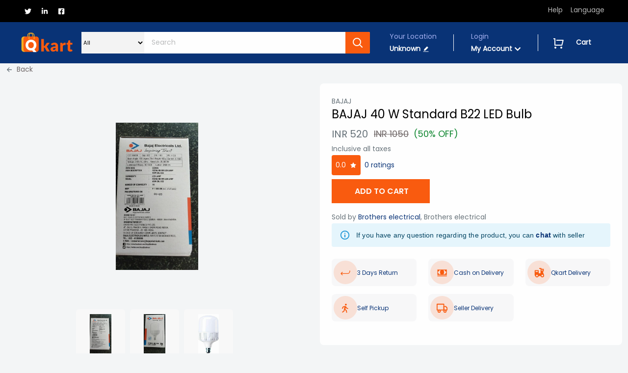

--- FILE ---
content_type: text/html; charset=utf-8
request_url: https://qkart.in/product/63a58acd77777/
body_size: 11038
content:
<!DOCTYPE html><html lang="en"><head><meta charSet="UTF-8" data-next-head=""/><meta name="viewport" content="width=device-width,initial-scale=1" data-next-head=""/><link rel="apple-touch-icon" href="/apple-touch-icon.png" data-next-head=""/><link rel="icon" type="image/png" sizes="32x32" href="/favicon-32x32.png" data-next-head=""/><link rel="icon" type="image/png" sizes="16x16" href="/favicon-16x16.png" data-next-head=""/><link rel="icon" href="/favicon.ico" data-next-head=""/><title data-next-head="">BAJAJ 40 W Standard B22 LED Bulb</title><meta name="robots" content="index,follow" data-next-head=""/><meta name="description" content=". LED Bulb:
 - Energy-efficient lighting solution with long-lasting performance.
 - Produces bright and clear illumination while saving on electricity bills.
 - Environmentally friendly, containing no harmful mercury or UV emissions.
 - Instantly lights up without flickering, providing consistent brightness.
 - Trusted brand synonymous with innovation, reliability, and sustainability.
 Disclaimer:
Despite our attempts to provide you with the most accurate information possible, the actual packaging, ingredients and colour of the product may sometimes vary. Please read the label, directions and warnings carefully before use." data-next-head=""/><meta property="og:title" content="BAJAJ 40 W Standard B22 LED Bulb" data-next-head=""/><meta property="og:description" content=". LED Bulb:
 - Energy-efficient lighting solution with long-lasting performance.
 - Produces bright and clear illumination while saving on electricity bills.
 - Environmentally friendly, containing no harmful mercury or UV emissions.
 - Instantly lights up without flickering, providing consistent brightness.
 - Trusted brand synonymous with innovation, reliability, and sustainability.
 Disclaimer:
Despite our attempts to provide you with the most accurate information possible, the actual packaging, ingredients and colour of the product may sometimes vary. Please read the label, directions and warnings carefully before use." data-next-head=""/><meta property="og:locale" content="en" data-next-head=""/><meta property="og:site_name" content="Qkart" data-next-head=""/><link rel="icon" href="/favicon.ico"/><meta name="keywords" content="Buy groceries online near me, Online grocery delivery, Fresh fruits and vegetables online, Daily essentials home delivery, Best grocery app in shimla,  Order grocery online in shimla,  Order groceries online fast delivery,  Grocery delivery service near me,  Online supermarket in shimla,  Online groceries online cheap prices,  Same day grocery delivery"/><link rel="preload" href="/_next/static/css/4146decd399be316.css" as="style"/><link rel="stylesheet" href="/_next/static/css/4146decd399be316.css" data-n-g=""/><noscript data-n-css=""></noscript><script defer="" nomodule="" src="/_next/static/chunks/polyfills-42372ed130431b0a.js"></script><script src="/_next/static/chunks/webpack-41f3e08d44766530.js" defer=""></script><script src="/_next/static/chunks/framework-28e5e03760ee6aa2.js" defer=""></script><script src="/_next/static/chunks/main-906332e9e877f5c0.js" defer=""></script><script src="/_next/static/chunks/pages/_app-b2780b03c267d1ac.js" defer=""></script><script src="/_next/static/chunks/83444b60-00b186d4b7ce8649.js" defer=""></script><script src="/_next/static/chunks/44f25b85-8f445f1d8a7eeb9a.js" defer=""></script><script src="/_next/static/chunks/c357c980-6694dd981a9b2e15.js" defer=""></script><script src="/_next/static/chunks/d63eeaec-651934e45a1ae229.js" defer=""></script><script src="/_next/static/chunks/50906823-b09f8000a22c237f.js" defer=""></script><script src="/_next/static/chunks/46769e88-d93771250abc528e.js" defer=""></script><script src="/_next/static/chunks/9f825079-4ca7b7f23dc5777f.js" defer=""></script><script src="/_next/static/chunks/ebc7f588-1dfe22c30f77025b.js" defer=""></script><script src="/_next/static/chunks/937c1b97-6ac1917d99c95b4a.js" defer=""></script><script src="/_next/static/chunks/bb5968dd-ccb39cf267aa9d16.js" defer=""></script><script src="/_next/static/chunks/1661-aaa9039dec954fba.js" defer=""></script><script src="/_next/static/chunks/4410-6ff0f87c0d19bd29.js" defer=""></script><script src="/_next/static/chunks/2867-22763abceac14b6b.js" defer=""></script><script src="/_next/static/chunks/5023-c8f0fe34bde5484e.js" defer=""></script><script src="/_next/static/chunks/4302-b7c117c0bfadcddb.js" defer=""></script><script src="/_next/static/chunks/5614-cf0c07a5022ef200.js" defer=""></script><script src="/_next/static/chunks/9283-c85c229e9f1d8643.js" defer=""></script><script src="/_next/static/chunks/2087-6a78d290c404dbf3.js" defer=""></script><script src="/_next/static/chunks/5088-10adf1965656b60f.js" defer=""></script><script src="/_next/static/chunks/6067-3f4898430999738b.js" defer=""></script><script src="/_next/static/chunks/2695-b7a2faccf8787510.js" defer=""></script><script src="/_next/static/chunks/3247-8bacaa7c3030a8d2.js" defer=""></script><script src="/_next/static/chunks/4830-96175aabc05ef795.js" defer=""></script><script src="/_next/static/chunks/7044-15b5ce65b0604dab.js" defer=""></script><script src="/_next/static/chunks/1176-1d522d6085e9176b.js" defer=""></script><script src="/_next/static/chunks/pages/product/%5Buid%5D-de5276f35936127f.js" defer=""></script><script src="/_next/static/9TGqJG96QXgsBIRmqPi-s/_buildManifest.js" defer=""></script><script src="/_next/static/9TGqJG96QXgsBIRmqPi-s/_ssgManifest.js" defer=""></script></head><body><div id="__next"><div class="site-loading"><audio src="/assets/notification_sound.mp3"></audio><header class="header"><div class="header-wrapper container-xxl"><div class="header-icons"><a href="https://twitter.com/q_kart" target="_blank" rel="noreferrer"><svg stroke="currentColor" fill="currentColor" stroke-width="0" viewBox="0 0 512 512" color="white" style="color:white" height="1em" width="1em" xmlns="http://www.w3.org/2000/svg"><path d="M459.37 151.716c.325 4.548.325 9.097.325 13.645 0 138.72-105.583 298.558-298.558 298.558-59.452 0-114.68-17.219-161.137-47.106 8.447.974 16.568 1.299 25.34 1.299 49.055 0 94.213-16.568 130.274-44.832-46.132-.975-84.792-31.188-98.112-72.772 6.498.974 12.995 1.624 19.818 1.624 9.421 0 18.843-1.3 27.614-3.573-48.081-9.747-84.143-51.98-84.143-102.985v-1.299c13.969 7.797 30.214 12.67 47.431 13.319-28.264-18.843-46.781-51.005-46.781-87.391 0-19.492 5.197-37.36 14.294-52.954 51.655 63.675 129.3 105.258 216.365 109.807-1.624-7.797-2.599-15.918-2.599-24.04 0-57.828 46.782-104.934 104.934-104.934 30.213 0 57.502 12.67 76.67 33.137 23.715-4.548 46.456-13.32 66.599-25.34-7.798 24.366-24.366 44.833-46.132 57.827 21.117-2.273 41.584-8.122 60.426-16.243-14.292 20.791-32.161 39.308-52.628 54.253z"></path></svg></a><a href="https://www.linkedin.com/company/qkart-retail" target="_blank" rel="noreferrer"><svg stroke="currentColor" fill="currentColor" stroke-width="0" viewBox="0 0 448 512" color="white" style="color:white" height="1em" width="1em" xmlns="http://www.w3.org/2000/svg"><path d="M100.28 448H7.4V148.9h92.88zM53.79 108.1C24.09 108.1 0 83.5 0 53.8a53.79 53.79 0 0 1 107.58 0c0 29.7-24.1 54.3-53.79 54.3zM447.9 448h-92.68V302.4c0-34.7-.7-79.2-48.29-79.2-48.29 0-55.69 37.7-55.69 76.7V448h-92.78V148.9h89.08v40.8h1.3c12.4-23.5 42.69-48.3 87.88-48.3 94 0 111.28 61.9 111.28 142.3V448z"></path></svg></a><a href="https://www.facebook.com/Qkart-103541222450405" target="_blank" rel="noreferrer"><svg stroke="currentColor" fill="currentColor" stroke-width="0" viewBox="0 0 448 512" color="white" style="color:white" height="1em" width="1em" xmlns="http://www.w3.org/2000/svg"><path d="M400 32H48A48 48 0 0 0 0 80v352a48 48 0 0 0 48 48h137.25V327.69h-63V256h63v-54.64c0-62.15 37-96.48 93.67-96.48 27.14 0 55.52 4.84 55.52 4.84v61h-31.27c-30.81 0-40.42 19.12-40.42 38.73V256h68.78l-11 71.69h-57.78V480H400a48 48 0 0 0 48-48V80a48 48 0 0 0-48-48z"></path></svg></a></div><div class="header-options"><span><a href="/faqs/">Help</a></span><span><span>Language</span></span></div></div></header><main><section><div class="a-header"><style data-emotion="css 1k371a6">@media print{.css-1k371a6{position:absolute!important;}}</style><div class="container-xxl"><div class="a-header-wrapper"><div class="a-header-wrapper-logo"><a href="/"><img alt="Qkart Logo" loading="lazy" width="110" height="60" decoding="async" data-nimg="1" class="d-inline-block align-top" style="color:transparent;width:110px;height:60px" src="/assets/images/logo.png"/></a></div><div class="app-search-box"><div class="search-suggestion"><form><div class="a-search-bar"><div><div class="search-bar__top"><select name="category" class="app-search-box__input-select"><option value="" title="" selected="">All</option></select><div class="app-search-box__input-wrapper"><input placeholder="Search" class="app-search-box__input" value=""/></div><button class="app-search-box-button" type="submit"><svg focusable="false" class="icon icon--search " viewBox="0 0 21 21" role="presentation"><g stroke-width="2" stroke="currentColor" fill="none" fill-rule="evenodd"><path d="M19 19l-5-5" stroke-linecap="square"></path><circle cx="8.5" cy="8.5" r="7.5"></circle></g></svg></button></div></div></div></form></div></div><div class="search_header__action-list"><div class="search_header__action-item"><span class="search_header__action-item-title">Your Location</span><div class="search_header__action-item-content"><button class="popover-trigger-button search_header__action-item-link change-city-btn"> <svg stroke="currentColor" fill="currentColor" stroke-width="0" viewBox="0 0 1024 1024" height="1em" width="1em" xmlns="http://www.w3.org/2000/svg"><path d="M880 836H144c-17.7 0-32 14.3-32 32v36c0 4.4 3.6 8 8 8h784c4.4 0 8-3.6 8-8v-36c0-17.7-14.3-32-32-32zm-622.3-84c2 0 4-.2 6-.5L431.9 722c2-.4 3.9-1.3 5.3-2.8l423.9-423.9a9.96 9.96 0 0 0 0-14.1L694.9 114.9c-1.9-1.9-4.4-2.9-7.1-2.9s-5.2 1-7.1 2.9L256.8 538.8c-1.5 1.5-2.4 3.3-2.8 5.3l-29.5 168.2a33.5 33.5 0 0 0 9.4 29.8c6.6 6.4 14.9 9.9 23.8 9.9z"></path></svg></button></div></div><div class="search_header__action-item"><span class="search_header__action-item-title">Login</span><div class="search_header__action-item-content"><button class="popover-trigger-button search_header__action-item-link my-account-btn">My Account<!-- --> <svg focusable="false" class="icon icon--arrow-bottom " viewBox="0 0 12 8" role="presentation"><path stroke="currentColor" stroke-width="2" d="M10 2L6 6 2 2" fill="none" stroke-linecap="square"></path></svg></button></div></div><div class="search_header__action-item"><a class="search_header__action-item-link"><div class="search_header__action-item-content"><div class="search_header__cart-icon icon-state" aria-expanded="false"><span class="search_header__cart-icon"><svg stroke="currentColor" fill="currentColor" stroke-width="0" viewBox="0 0 24 24" class="search_header__cart-icon" height="24" width="24" xmlns="http://www.w3.org/2000/svg"><path d="M4.00488 16V4H2.00488V2H5.00488C5.55717 2 6.00488 2.44772 6.00488 3V15H18.4433L20.4433 7H8.00488V5H21.7241C22.2764 5 22.7241 5.44772 22.7241 6C22.7241 6.08176 22.7141 6.16322 22.6942 6.24254L20.1942 16.2425C20.083 16.6877 19.683 17 19.2241 17H5.00488C4.4526 17 4.00488 16.5523 4.00488 16ZM6.00488 23C4.90031 23 4.00488 22.1046 4.00488 21C4.00488 19.8954 4.90031 19 6.00488 19C7.10945 19 8.00488 19.8954 8.00488 21C8.00488 22.1046 7.10945 23 6.00488 23ZM18.0049 23C16.9003 23 16.0049 22.1046 16.0049 21C16.0049 19.8954 16.9003 19 18.0049 19C19.1095 19 20.0049 19.8954 20.0049 21C20.0049 22.1046 19.1095 23 18.0049 23Z"></path></svg></span></div><span>Cart</span></div></a></div></div></div></div></div></section><div class="product-page container-fluid"><div><div class="a-back-link"><svg stroke="currentColor" fill="currentColor" stroke-width="0" viewBox="0 0 512 512" height="1em" width="1em" xmlns="http://www.w3.org/2000/svg"><path fill="none" stroke-linecap="square" stroke-miterlimit="10" stroke-width="48" d="M244 400L100 256l144-144M120 256h292"></path></svg><span class="a-back-name">Back</span></div></div><div class=""><div class="soft-loading-content"><div class="mb-4 row"><div class="col-md-6 col-sm-12"><div class="product-page__image_wrapper"><img alt="image" loading="lazy" width="300" height="300" decoding="async" data-nimg="1" class="product-page__img" style="color:transparent" src="https://d1y1id45sq3lm6.cloudfront.net/storage/file_uploads/icxX7GMqNImVusJF1klgWCDZOELusAYUMDA5h8G0.jpg?ts=1680762274"/></div><div class="product-page__image_gallery"><img alt="BAJAJ 40 W Standard B22 LED Bulb" loading="lazy" width="100" height="100" decoding="async" data-nimg="1" class="product-page__image_gallery_card" style="color:transparent" src="https://d1y1id45sq3lm6.cloudfront.net/storage/file_uploads/icxX7GMqNImVusJF1klgWCDZOELusAYUMDA5h8G0.jpg?ts=1680762274"/><img alt="BAJAJ 40 W Standard B22 LED Bulb" loading="lazy" width="100" height="100" decoding="async" data-nimg="1" class="product-page__image_gallery_card" style="color:transparent" src="https://d1y1id45sq3lm6.cloudfront.net/storage/file_uploads/iyGyxXUfMREVTt5jt7j14ua90ZkVzoz63LCCMnJv.jpg?ts=1680762274"/><img alt="BAJAJ 40 W Standard B22 LED Bulb" loading="lazy" width="100" height="100" decoding="async" data-nimg="1" class="product-page__image_gallery_card" style="color:transparent" src="https://d1y1id45sq3lm6.cloudfront.net/storage/file_uploads/Afl2LS4lpmc1FzbpilGfhuO4AliBQVVwisOu8mWL.jpg?ts=1680762299"/></div></div><div class="product-page__content col-md-6 col-sm-12"><div class="a-card-2 fadeInUp mb-3"><div class="d-flex justify-content-between align-items-center"><div>BAJAJ</div><div class="d-flex gap-2"></div></div><div class="row"><div class="col-md-auto"><h1 class="c-product-name">BAJAJ 40 W Standard B22 LED Bulb</h1></div><div class="col"></div></div><div class="d-flex align-items-center"><div class="c-product-price">INR<!-- --> <!-- -->520</div><div class="c-product-mrp">INR<!-- --> <!-- -->1050</div><div class="c-product-off">(<!-- -->50<!-- -->% OFF)</div></div><div class="c-product-taxes">Inclusive all taxes</div><div class="c-rating-card"><div class="c-product-rating">0.0<!-- --> <!-- --> <svg stroke="currentColor" fill="currentColor" stroke-width="0" viewBox="0 0 1024 1024" height="1em" width="1em" xmlns="http://www.w3.org/2000/svg"><path d="M908.1 353.1l-253.9-36.9L540.7 86.1c-3.1-6.3-8.2-11.4-14.5-14.5-15.8-7.8-35-1.3-42.9 14.5L369.8 316.2l-253.9 36.9c-7 1-13.4 4.3-18.3 9.3a32.05 32.05 0 0 0 .6 45.3l183.7 179.1-43.4 252.9a31.95 31.95 0 0 0 46.4 33.7L512 754l227.1 119.4c6.2 3.3 13.4 4.4 20.3 3.2 17.4-3 29.1-19.5 26.1-36.9l-43.4-252.9 183.7-179.1c5-4.9 8.3-11.3 9.3-18.3 2.7-17.5-9.5-33.7-27-36.3z"></path></svg></div><div class="p-1"></div><a class="link">0<!-- --> <!-- -->ratings</a></div><div class="product-page__add_to_cart_btn_wrapper"><button type="button" name="add_to_cart" class="btn-action app-action-btn btn btn-secondary">  <!-- -->ADD TO CART</button></div><div class="mb-4"><div class="product-s-name-address"><span>Sold by</span> <a href="/shops/view/633ffbfc274f8">Brothers electrical</a>, <span>Brothers electrical</span></div><style data-emotion="css mqyfir">.css-mqyfir{font-family:"Roboto","Helvetica","Arial",sans-serif;font-weight:400;font-size:0.875rem;line-height:1.43;letter-spacing:0.01071em;background-color:rgb(229, 246, 253);display:-webkit-box;display:-webkit-flex;display:-ms-flexbox;display:flex;padding:6px 16px;color:rgb(1, 67, 97);}.css-mqyfir .MuiAlert-icon{color:#0288d1;}</style><style data-emotion="css 195oy2a">.css-195oy2a{background-color:#fff;color:rgba(0, 0, 0, 0.87);-webkit-transition:box-shadow 300ms cubic-bezier(0.4, 0, 0.2, 1) 0ms;transition:box-shadow 300ms cubic-bezier(0.4, 0, 0.2, 1) 0ms;border-radius:4px;box-shadow:none;font-family:"Roboto","Helvetica","Arial",sans-serif;font-weight:400;font-size:0.875rem;line-height:1.43;letter-spacing:0.01071em;background-color:rgb(229, 246, 253);display:-webkit-box;display:-webkit-flex;display:-ms-flexbox;display:flex;padding:6px 16px;color:rgb(1, 67, 97);}.css-195oy2a .MuiAlert-icon{color:#0288d1;}</style><div class="MuiPaper-root MuiPaper-elevation MuiPaper-rounded MuiPaper-elevation0 MuiAlert-root MuiAlert-standardInfo MuiAlert-standard css-195oy2a" role="alert"><style data-emotion="css 1l54tgj">.css-1l54tgj{margin-right:12px;padding:7px 0;display:-webkit-box;display:-webkit-flex;display:-ms-flexbox;display:flex;font-size:22px;opacity:0.9;}</style><div class="MuiAlert-icon css-1l54tgj"><style data-emotion="css 1cw4hi4">.css-1cw4hi4{-webkit-user-select:none;-moz-user-select:none;-ms-user-select:none;user-select:none;width:1em;height:1em;display:inline-block;fill:currentColor;-webkit-flex-shrink:0;-ms-flex-negative:0;flex-shrink:0;-webkit-transition:fill 200ms cubic-bezier(0.4, 0, 0.2, 1) 0ms;transition:fill 200ms cubic-bezier(0.4, 0, 0.2, 1) 0ms;font-size:inherit;}</style><svg class="MuiSvgIcon-root MuiSvgIcon-fontSizeInherit css-1cw4hi4" focusable="false" aria-hidden="true" viewBox="0 0 24 24" data-testid="InfoOutlinedIcon"><path d="M11,9H13V7H11M12,20C7.59,20 4,16.41 4,12C4,7.59 7.59,4 12,4C16.41,4 20,7.59 20, 12C20,16.41 16.41,20 12,20M12,2A10,10 0 0,0 2,12A10,10 0 0,0 12,22A10,10 0 0,0 22,12A10, 10 0 0,0 12,2M11,17H13V11H11V17Z"></path></svg></div><style data-emotion="css 1xsto0d">.css-1xsto0d{padding:8px 0;min-width:0;overflow:auto;}</style><div class="MuiAlert-message css-1xsto0d">If you have any question regarding the product, you can<!-- --> <!-- --> <a class="fw-bolder">chat</a> <!-- -->with seller</div></div></div><div class="product-page__features mb-2 row"><div class="product-page__features_item  col-lg-4 col-md-6 col-sm-12"><div class="product-page__features_item_wrapper"><div class="product-page__features-icon"><div><svg stroke="currentColor" fill="currentColor" stroke-width="0" viewBox="0 0 512 512" height="22" width="22" xmlns="http://www.w3.org/2000/svg"><path fill="none" stroke-linecap="round" stroke-linejoin="round" stroke-width="32" d="M112 352l-64-64 64-64"></path><path fill="none" stroke-linecap="round" stroke-linejoin="round" stroke-width="32" d="M64 288h294c58.76 0 106-49.33 106-108v-20"></path></svg></div></div><div class="product-page__features-content"><div class="product-page__features-content-item">3 Days Return</div></div></div></div><div class="product-page__features_item  col-lg-4 col-md-6 col-sm-12"><div class="product-page__features_item_wrapper"><div class="product-page__features-icon"><div><svg stroke="currentColor" fill="currentColor" stroke-width="0" viewBox="0 0 512 512" height="22" width="22" xmlns="http://www.w3.org/2000/svg"><path d="M32 96v256h448V96H32zm160.5 224h-80.4c0-26.6-21.5-48.1-48.1-48.1V192c35.3 0 64-28.7 64-64h64.5c-19.9 23.5-32.5 57.8-32.5 96s12.6 72.5 32.5 96zM448 271.9c-26 0-48 21.5-48 48.1h-80.5c19.9-23.5 32.5-57.8 32.5-96s-12.6-72.5-32.5-96H384c0 35.3 28.7 64 64 64v79.9zM32 384h448v32H32z"></path></svg></div></div><div class="product-page__features-content"><div class="product-page__features-content-item">Cash on Delivery</div></div></div></div><div class="product-page__features_item  col-lg-4 col-md-6 col-sm-12"><div class="product-page__features_item_wrapper"><div class="product-page__features-icon"><div><svg stroke="currentColor" fill="currentColor" stroke-width="0" viewBox="0 0 24 24" height="22" width="22" xmlns="http://www.w3.org/2000/svg"><path d="M16 1C16.5523 1 17 1.44772 17 2V3H22V9H19.981L22.7271 16.5448C22.9033 16.9958 23 17.4866 23 18C23 20.2091 21.2091 22 19 22C17.1362 22 15.5701 20.7252 15.126 19H10.874C10.4299 20.7252 8.86384 22 7 22C5.05551 22 3.43508 20.6125 3.07474 18.7736C2.43596 18.4396 2 17.7707 2 17V7C2 6.44772 2.44772 6 3 6H10C10.5523 6 11 6.44772 11 7V12C11 12.5523 11.4477 13 12 13H14C14.5523 13 15 12.5523 15 12V3H12V1H16ZM19 16C17.8954 16 17 16.8954 17 18C17 19.1046 17.8954 20 19 20C20.1046 20 21 19.1046 21 18C21 17.7597 20.9576 17.5292 20.8799 17.3158L20.8635 17.2724C20.5725 16.5276 19.8479 16 19 16ZM7 16C5.89543 16 5 16.8954 5 18C5 19.1046 5.89543 20 7 20C8.10457 20 9 19.1046 9 18C9 16.8954 8.10457 16 7 16ZM9 8H4V10H9V8ZM20 5H17V7H20V5Z"></path></svg></div></div><div class="product-page__features-content"><div class="product-page__features-content-item">Qkart Delivery</div></div></div></div><div class="product-page__features_item  col-lg-4 col-md-6 col-sm-12"><div class="product-page__features_item_wrapper"><div class="product-page__features-icon"><div><svg stroke="currentColor" fill="currentColor" stroke-width="0" viewBox="0 0 24 24" height="22" width="22" xmlns="http://www.w3.org/2000/svg"><circle cx="13" cy="4" r="2"></circle><path d="M13.978 12.27c.245.368.611.647 1.031.787l2.675.892.633-1.896-2.675-.892-1.663-2.495a2.016 2.016 0 0 0-.769-.679l-1.434-.717a1.989 1.989 0 0 0-1.378-.149l-3.193.797a2.002 2.002 0 0 0-1.306 1.046l-1.794 3.589 1.789.895 1.794-3.589 2.223-.556-1.804 8.346-3.674 2.527 1.133 1.648 3.675-2.528c.421-.29.713-.725.82-1.225l.517-2.388 2.517 1.888.925 4.625 1.961-.393-.925-4.627a2 2 0 0 0-.762-1.206l-2.171-1.628.647-3.885 1.208 1.813z"></path></svg></div></div><div class="product-page__features-content"><div class="product-page__features-content-item">Self Pickup</div></div></div></div><div class="product-page__features_item  col-lg-4 col-md-6 col-sm-12"><div class="product-page__features_item_wrapper"><div class="product-page__features-icon"><div><svg stroke="currentColor" fill="none" stroke-width="2" viewBox="0 0 24 24" stroke-linecap="round" stroke-linejoin="round" height="22" width="22" xmlns="http://www.w3.org/2000/svg"><rect x="1" y="3" width="15" height="13"></rect><polygon points="16 8 20 8 23 11 23 16 16 16 16 8"></polygon><circle cx="5.5" cy="18.5" r="2.5"></circle><circle cx="18.5" cy="18.5" r="2.5"></circle></svg></div></div><div class="product-page__features-content"><div class="product-page__features-content-item">Seller Delivery</div></div></div></div></div></div></div></div><div class="a-card-2 fadeInUp mb-3"><div class="product-page__description"><div class="heading mb-2">About the item</div><p class="product-page__paragraph">. LED Bulb:
 - Energy-efficient lighting solution with long-lasting performance.
 - Produces bright and clear illumination while saving on electricity bills.
 - Environmentally friendly, containing no harmful mercury or UV emissions.
 - Instantly lights up without flickering, providing consistent brightness.
 - Trusted brand synonymous with innovation, reliability, and sustainability.
 Disclaimer:
Despite our attempts to provide you with the most accurate information possible, the actual packaging, ingredients and colour of the product may sometimes vary. Please read the label, directions and warnings carefully before use.</p></div><div class="table-responsive"><table class="product-page__attributes mb-2 table"><tbody><tr class="product-page__attributes-item"><td class="product-page__attributes-item-title"><div class="product-page__subtitle">Light Type</div></td><td class="product-page__attributes-item-body" colSpan="2"><div class="product-page__paragraph">Led</div></td></tr><tr class="product-page__attributes-item"><td class="product-page__attributes-item-title"><div class="product-page__subtitle">Country of Origin</div></td><td class="product-page__attributes-item-body" colSpan="2"><div class="product-page__paragraph">India</div></td></tr><tr class="product-page__attributes-item"><td class="product-page__attributes-item-title"><div class="product-page__subtitle">Power Source</div></td><td class="product-page__attributes-item-body" colSpan="2"><div class="product-page__paragraph">40wat</div></td></tr><tr class="product-page__attributes-item"><td class="product-page__attributes-item-title"><div class="product-page__subtitle">Brightness</div></td><td class="product-page__attributes-item-body" colSpan="2"><div class="product-page__paragraph">White</div></td></tr></tbody></table></div></div><div class="a-card-2 fadeInUp mb-3"><header class="section__header"><div class="section__header-stack"><h2 class="section__title heading h3">Similar Products</h2></div></header><div style="margin-bottom:8px"><div class="d-flex justify-content-center mt-5"><div class="spinner-border"></div></div></div></div><div class="a-card-2 fadeInUp mb-3"><style data-emotion="css 1k371a6">@media print{.css-1k371a6{position:absolute!important;}}</style><div class=""><div class="soft-loading-content"><div class="heading mb-2 product-review-heading">Rating and Reviews</div></div></div></div></div></div><style data-emotion="css 1k371a6">@media print{.css-1k371a6{position:absolute!important;}}</style><style data-emotion="css 1k371a6">@media print{.css-1k371a6{position:absolute!important;}}</style></div><div></div></main><footer class="app-footer clearfix"><div class="app-footer-main-wrapper"><div class="app-footer-main container-xxl"><div class="row"><div class="col-sm-4 col-12"><div class="mb-4"><img alt="logo" loading="lazy" width="110" height="60" decoding="async" data-nimg="1" class="app-footer-main-logo" style="color:transparent" src="/assets/images/logo.png"/></div><div class="mb-2 app-footer-main-des">QKart provides online platform to local shopkeepers and hence reach large customer base.</div></div><div class="col"><div class="mb-2 app-footer-main-heading">Help</div><ul class="mb-2"><li><a href="/contact-us" class="link">Contact Us</a></li><li><a href="/faqs" class="link">FAQs</a></li></ul></div><div class="col"><div class="mb-2 app-footer-main-heading">More</div><ul class="mb-2"><li><a href="/shops/city/hisar" class="link">Shops in Hisar</a></li><li><a href="/shops/city/shimla" class="link">Shops in Shimla</a></li><li><a href="/sell-on-qkart" class="link">Sell on Qkart</a></li><li><a href="/download" class="link">Download Qkart Mobile App</a></li><li><a href="/return-and-refund" class="link">Return, Refund &amp; Shipping</a></li><li><a href="/disclaimer" class="link">Disclaimer</a></li></ul></div><div class="col"><div class="mb-2 app-footer-main-heading">Policy</div><ul class="mb-2"><li><a href="/privacy-policy" class="link">Privacy Policy</a></li><li><a href="/terms-and-conditions" class="link">Terms and conditions</a></li><li><a href="/EULA-policies" class="link">EULA</a></li><li><a href="/cookie-policy" class="link">Cookie Policy</a></li></ul></div><div class="col-sm-3 col-12"><div class="mb-2 app-footer-main-heading">Follow us Social Media</div><ul class="social-list list-inline list-unstyled"><li class="list-inline-item"><a href="https://www.facebook.com/Qkart-103541222450405" target="_blank" rel="noreferrer" title="Facebook"><svg stroke="currentColor" fill="currentColor" stroke-width="0" viewBox="0 0 448 512" style="margin-right:4px" height="24" width="24" xmlns="http://www.w3.org/2000/svg"><path d="M400 32H48A48 48 0 0 0 0 80v352a48 48 0 0 0 48 48h137.25V327.69h-63V256h63v-54.64c0-62.15 37-96.48 93.67-96.48 27.14 0 55.52 4.84 55.52 4.84v61h-31.27c-30.81 0-40.42 19.12-40.42 38.73V256h68.78l-11 71.69h-57.78V480H400a48 48 0 0 0 48-48V80a48 48 0 0 0-48-48z"></path></svg></a></li><li class="list-inline-item"><a href="https://www.linkedin.com/company/qkart-retail" target="_blank" rel="noreferrer" title="Linkedin"><svg stroke="currentColor" fill="currentColor" stroke-width="0" viewBox="0 0 448 512" style="margin-right:4px" height="24" width="24" xmlns="http://www.w3.org/2000/svg"><path d="M100.28 448H7.4V148.9h92.88zM53.79 108.1C24.09 108.1 0 83.5 0 53.8a53.79 53.79 0 0 1 107.58 0c0 29.7-24.1 54.3-53.79 54.3zM447.9 448h-92.68V302.4c0-34.7-.7-79.2-48.29-79.2-48.29 0-55.69 37.7-55.69 76.7V448h-92.78V148.9h89.08v40.8h1.3c12.4-23.5 42.69-48.3 87.88-48.3 94 0 111.28 61.9 111.28 142.3V448z"></path></svg></a></li><li class="list-inline-item"><a href="https://twitter.com/q_kart" target="_blank" rel="noreferrer" title="Twitter"><svg stroke="currentColor" fill="currentColor" stroke-width="0" viewBox="0 0 512 512" style="margin-right:4px" height="24" width="24" xmlns="http://www.w3.org/2000/svg"><path d="M459.37 151.716c.325 4.548.325 9.097.325 13.645 0 138.72-105.583 298.558-298.558 298.558-59.452 0-114.68-17.219-161.137-47.106 8.447.974 16.568 1.299 25.34 1.299 49.055 0 94.213-16.568 130.274-44.832-46.132-.975-84.792-31.188-98.112-72.772 6.498.974 12.995 1.624 19.818 1.624 9.421 0 18.843-1.3 27.614-3.573-48.081-9.747-84.143-51.98-84.143-102.985v-1.299c13.969 7.797 30.214 12.67 47.431 13.319-28.264-18.843-46.781-51.005-46.781-87.391 0-19.492 5.197-37.36 14.294-52.954 51.655 63.675 129.3 105.258 216.365 109.807-1.624-7.797-2.599-15.918-2.599-24.04 0-57.828 46.782-104.934 104.934-104.934 30.213 0 57.502 12.67 76.67 33.137 23.715-4.548 46.456-13.32 66.599-25.34-7.798 24.366-24.366 44.833-46.132 57.827 21.117-2.273 41.584-8.122 60.426-16.243-14.292 20.791-32.161 39.308-52.628 54.253z"></path></svg></a></li></ul></div></div></div></div><div class="app-footer-bottom"><div class="app-footer-bottom-child container"><div class="align-items-center row"><div class="col-md"><div><span>Qkart is trading as a Qkart Retail Private Limited (GST Number: 02AABCQ0631M1ZR)</span></div><div></div></div><div class="col-md"><div><span>© <!-- -->2025<!-- --> <!-- -->qkart. All rights reserved.<!-- --> <span>0.1.4</span></span></div></div><div class="col-md"><div><span>Rajvir Motors, By Pass Road Shimla, Hp (171001)</span></div></div></div></div></div></footer></div></div><script id="__NEXT_DATA__" type="application/json">{"props":{"pageProps":{"original_product":{"uid":"63a58acd77777","created_at":"2022-12-23T11:02:37.000000Z","updated_at":"2024-02-21T06:39:53.000000Z","approved_at":"2023-04-30 16:08:23","approved_by":"62f6a01b151a6","brand_name":"BAJAJ","bulk_discounts":[],"city_uid":"62f6a000edc84","comments":"","department_uid":"62f6a01b337f1","description":". LED Bulb:\n - Energy-efficient lighting solution with long-lasting performance.\n - Produces bright and clear illumination while saving on electricity bills.\n - Environmentally friendly, containing no harmful mercury or UV emissions.\n - Instantly lights up without flickering, providing consistent brightness.\n - Trusted brand synonymous with innovation, reliability, and sustainability.\n Disclaimer:\nDespite our attempts to provide you with the most accurate information possible, the actual packaging, ingredients and colour of the product may sometimes vary. Please read the label, directions and warnings carefully before use.","domestic_availability":true,"has_options":false,"international_availability":true,"is_cod_available":true,"is_returnable":true,"keywords":["BAJAJ 40 W Standard B22 LED Bulb","BAJAJ 40 W LED Bulb","Bajaj Led Bulb","Led Bulb","Bajaj Bulb","Bajaj Led 40W Bulb","Bajaj Led Light Bulb"],"local_buyer_pickup":true,"local_qkart_delivery":true,"local_seller_delivery":true,"mrp":1050,"name":"BAJAJ 40 W Standard B22 LED Bulb","option_1_name":null,"option_2_name":null,"option_3_name":null,"product_attributes":[{"name":"Light Type","value":"Led","options":[],"attribute_uid":"62f6a02de0ebf"},{"name":"Country of Origin","value":"India","options":[],"attribute_uid":"62f6a02c1f974"},{"name":"Power Source","value":"40wat","options":[],"attribute_uid":"62f6a02cc2efb"},{"name":"Brightness","value":"White","options":[],"attribute_uid":"62f6a02de25d5"}],"promoted_until":null,"rejected_at":null,"rejected_by":null,"return_within_days":3,"seller_uid":"633ffbfc274f8","selling_price":520,"sku":"BAJAJ 40 W Standard B22 LED Bulb","status":"active","stock":6,"thumbnail_image_uid":"642e655c51241","volume_m3":0.4,"weight_kg":0.05,"approved_by_affiliate":false,"rejected_by_affiliate":false,"is_hidden":false,"minimum_quantity":1,"product_updated_at":"2024-02-21T06:39:53.000000Z","hsn_uid":null,"is_master_product":false,"master_product_uid":null,"quantity_unit":null,"quantity_value":null,"cess_rate_per_quantity":0,"cess_rate_percentage":0,"cess_use_highest_instead_of_sum":0,"is_favorite":false,"is_visited":false,"seller_name":"Brothers electrical","reviews_count":0,"reviews_average":0,"seller":{"uid":"633ffbfc274f8","created_at":"2022-10-07T10:14:20.000000Z","updated_at":"2022-10-07T10:14:20.000000Z","user_uid":"633fb4ea484e4","name":"Brothers electrical","address":"Brothers electrical, model Town extension hisar","zip":"125001","latitude":29.1287286,"longitude":75.7547736,"city_uid":"62f6a000edc84","about_us":"All type of electrical items","logo_image_uid":null,"banner_image_uid":"633fb57273929","working_days":{"friday":{"open":"09:00","close":"20:00"},"monday":{"open":"09:00","close":"20:00"},"sunday":{"open":"09:30","close":"20:30"},"tuesday":{"open":"09:00","close":"20:00"},"saturday":{"open":"09:00","close":"20:00"},"thursday":{"open":"09:00","close":"20:00"},"wednesday":{"open":"09:00","close":"20:00"}},"gst_number":"","pos_invoice_prefix":null,"ecom_invoice_prefix":null,"pos_enabled":false,"pos_gst_number":null,"pos_is_return_allowed":0,"pos_return_within_days":1,"pos_delivery_charges":0,"qkart_commission":null,"mfa_code":null,"is_inventory_protected":false,"email":"aanand00010001@gmail.com","isd_code":"91","phone":"9996154218","number_of_products":8,"user":{"uid":"633fb4ea484e4","created_at":"2022-10-07T05:11:06.000000Z","updated_at":"2023-05-08T16:50:54.000000Z","name":"Aanand","email":"aanand00010001@gmail.com","isd_code":"91","email_verified_at":"2022-10-07T05:11:06.000000Z","phone_verified_at":"2022-10-07T05:11:06.000000Z","wallet_balance":0,"masked_phone":"XXXXX54218","has_pending_draft_seller":false,"has_pending_draft_courier_partner":false,"has_pending_draft_restaurant_partner":false,"has_pending_courier_rider_invites":false,"latest_draft_seller_status":"approved","referred_by":{"uid":"63afada917f8a","created_at":"2022-12-31T03:34:01.000000Z","updated_at":"2023-08-15T07:54:02.000000Z","name":"Arvind Nanda","email":null,"isd_code":"91","email_verified_at":"2022-12-31T03:34:01.000000Z","phone_verified_at":"2022-12-31T03:34:01.000000Z","wallet_balance":5.47,"masked_phone":"XXXXX32009","has_pending_draft_seller":false,"has_pending_draft_courier_partner":false,"has_pending_draft_restaurant_partner":false,"has_pending_courier_rider_invites":false,"latest_draft_seller_status":"approved"}},"city":{"uid":"62f6a000edc84","created_at":"2022-08-12T18:46:24.000000Z","updated_at":"2025-06-27T12:17:28.000000Z","code":"hisar","name":"Hisar","is_active":true,"center_longitude":"75.721123","center_latitude":"29.151861","working_days":{"friday":{"open":"08:00","close":"22:00"},"monday":{"open":"08:00","close":"22:00"},"sunday":{"open":"08:00","close":"22:00"},"tuesday":{"open":"08:00","close":"22:00"},"saturday":{"open":"08:00","close":"22:00"},"thursday":{"open":"08:00","close":"22:00"},"wednesday":{"open":"08:00","close":"22:00"}}},"logo_image":null,"banner_image":{"uid":"633fb57273929","created_at":"2022-10-07T05:13:22.000000Z","updated_at":"2022-10-07T05:13:22.000000Z","user_uid":"633fb4ea484e4","file_identifier":"seller__banner","name":"rn_image_picker_lib_temp_ff48be37-e786-4c46-8d1b-3a426836eef3.jpg","type":"image","width":750,"height":1000,"full_url":"https://api.qkart.in/storage/file_uploads/cN1d2DqBn6UUJHdqQSA4fDnB2IGgTrbGEhzbuW71.jpg?ts=1665119602"},"has_mfa":false},"active_variants":[],"department":{"uid":"62f6a01b337f1","code":"home-and-furniture","name":"Home","thumbnail_uid":"62f6a01b31067","created_at":"2022-08-12T18:46:51.000000Z","updated_at":"2025-12-08T07:55:15.000000Z","is_active":true,"position":25,"thumbnail":{"uid":"62f6a01b31067","created_at":"2022-08-12T18:46:51.000000Z","updated_at":"2022-08-12T18:46:51.000000Z","user_uid":"62f6a01b100a8","file_identifier":"department__thumbnail","name":"62f6a01b306b3.png","type":"image","width":200,"height":165,"full_url":"https://api.qkart.in/storage/file_uploads/62f6a01b306b3.png?ts=1660330011"}},"hsn":null,"city":{"uid":"62f6a000edc84","created_at":"2022-08-12T18:46:24.000000Z","updated_at":"2025-06-27T12:17:28.000000Z","code":"hisar","name":"Hisar","is_active":true,"center_longitude":"75.721123","center_latitude":"29.151861","working_days":{"friday":{"open":"08:00","close":"22:00"},"monday":{"open":"08:00","close":"22:00"},"sunday":{"open":"08:00","close":"22:00"},"tuesday":{"open":"08:00","close":"22:00"},"saturday":{"open":"08:00","close":"22:00"},"thursday":{"open":"08:00","close":"22:00"},"wednesday":{"open":"08:00","close":"22:00"}}},"images":[{"uid":"642e65a271f70","created_at":"2023-04-06T06:24:34.000000Z","updated_at":"2023-04-06T06:24:34.000000Z","user_uid":"63afada917f8a","file_identifier":"product__image","name":"rn_image_picker_lib_temp_852ab37c-b4c9-4df3-a536-60fca862e405.jpg","type":"image","width":562,"height":1000,"full_url":"https://api.qkart.in/storage/file_uploads/icxX7GMqNImVusJF1klgWCDZOELusAYUMDA5h8G0.jpg?ts=1680762274","pivot":{"product_uid":"63a58acd77777","file_upload_uid":"642e65a271f70"}},{"uid":"642e65a2c7d83","created_at":"2023-04-06T06:24:34.000000Z","updated_at":"2023-04-06T06:24:34.000000Z","user_uid":"63afada917f8a","file_identifier":"product__image","name":"rn_image_picker_lib_temp_6ddbee57-cb76-46e6-8539-2506fa179f28.jpg","type":"image","width":562,"height":1000,"full_url":"https://api.qkart.in/storage/file_uploads/iyGyxXUfMREVTt5jt7j14ua90ZkVzoz63LCCMnJv.jpg?ts=1680762274","pivot":{"product_uid":"63a58acd77777","file_upload_uid":"642e65a2c7d83"}},{"uid":"642e65bb86540","created_at":"2023-04-06T06:24:59.000000Z","updated_at":"2023-04-06T06:24:59.000000Z","user_uid":"63afada917f8a","file_identifier":"product__image","name":"rn_image_picker_lib_temp_3b06aa57-677c-43e1-ab28-24abc2c5821e.jpg","type":"image","width":534,"height":1000,"full_url":"https://api.qkart.in/storage/file_uploads/Afl2LS4lpmc1FzbpilGfhuO4AliBQVVwisOu8mWL.jpg?ts=1680762299","pivot":{"product_uid":"63a58acd77777","file_upload_uid":"642e65bb86540"}}],"sub_categories":[{"uid":"62f6a0288f6bc","created_at":"2022-08-12T18:47:04.000000Z","updated_at":"2023-05-06T05:57:17.000000Z","category_uid":"62f6a01d991cf","department_uid":"62f6a01b337f1","code":"bulbs","name":"Bulbs","thumbnail_uid":"6455ec3debd72","banner_uid":"62f6a0288b70d","keyword_suggestions":[],"pivot":{"product_uid":"63a58acd77777","sub_category_uid":"62f6a0288f6bc"},"banner":{"uid":"62f6a0288b70d","created_at":"2022-08-12T18:47:04.000000Z","updated_at":"2022-08-12T18:47:04.000000Z","user_uid":"62f6a01b100a8","file_identifier":"sub_category__banner","name":"62f6a0288aa43.png","type":"image","width":330,"height":406,"full_url":"https://api.qkart.in/storage/file_uploads/62f6a0288aa43.png?ts=1660330024"},"thumbnail":{"uid":"6455ec3debd72","created_at":"2023-05-06T05:57:17.000000Z","updated_at":"2023-05-06T05:57:17.000000Z","user_uid":"62f6a01b100a8","file_identifier":"sub_category__thumbnail","name":"6455ec3d89a5b.png","type":"image","width":1000,"height":1000,"full_url":"https://api.qkart.in/storage/file_uploads/6455ec3d89a5b.png?ts=1683352637"},"category":{"uid":"62f6a01d991cf","created_at":"2022-08-12T18:46:53.000000Z","updated_at":"2022-12-01T15:17:44.000000Z","code":"home_lighting","name":"Home Lighting","department_uid":"62f6a01b337f1","thumbnail_uid":"6388c5983e568","banner_uid":"62f6a01d95850","sub_category_count":5,"banner":{"uid":"62f6a01d95850","created_at":"2022-08-12T18:46:53.000000Z","updated_at":"2022-08-12T18:46:53.000000Z","user_uid":"62f6a01b100a8","file_identifier":"category__banner","name":"62f6a01d94c5a.png","type":"image","width":330,"height":406,"full_url":"https://api.qkart.in/storage/file_uploads/62f6a01d94c5a.png?ts=1660330013"},"thumbnail":{"uid":"6388c5983e568","created_at":"2022-12-01T15:17:44.000000Z","updated_at":"2022-12-01T15:17:44.000000Z","user_uid":"62f6a01b100a8","file_identifier":"category__thumbnail","name":"6388c59838d41.png","type":"image","width":500,"height":500,"full_url":"https://api.qkart.in/storage/file_uploads/6388c59838d41.png?ts=1669907864"},"department":{"uid":"62f6a01b337f1","code":"home-and-furniture","name":"Home","thumbnail_uid":"62f6a01b31067","created_at":"2022-08-12T18:46:51.000000Z","updated_at":"2025-12-08T07:55:15.000000Z","is_active":true,"position":25,"thumbnail":{"uid":"62f6a01b31067","created_at":"2022-08-12T18:46:51.000000Z","updated_at":"2022-08-12T18:46:51.000000Z","user_uid":"62f6a01b100a8","file_identifier":"department__thumbnail","name":"62f6a01b306b3.png","type":"image","width":200,"height":165,"full_url":"https://api.qkart.in/storage/file_uploads/62f6a01b306b3.png?ts=1660330011"}}}}],"thumbnail_image":{"uid":"642e655c51241","created_at":"2023-04-06T06:23:24.000000Z","updated_at":"2023-04-06T06:23:24.000000Z","user_uid":"63afada917f8a","file_identifier":"product__thumbnail","name":"rn_image_picker_lib_temp_d923649e-e509-462b-97b1-d2cbfde9da4f.jpg","type":"image","width":534,"height":1000,"full_url":"https://api.qkart.in/storage/file_uploads/oEqw0LWbi8N6DOQXkfVVY48tDonT5NGmsGwcBwV9.jpg?ts=1680762204"},"variants":[]},"_nextI18Next":{"initialI18nStore":{"en":{"common":{"home":"Home","instruction_for_stock":"Stock is the number of product units available for sale. You can always update the number of units available for sale in \"Stock Management\" after the product is added.","instruction_for_selling_mrp":"Selling price is the discounted price of the product, you can set same it as MRP if there is no discount.","instruction_for_minimum_order":"A minimum order is required if you want to sell in a specified minimum quantity."}}},"initialLocale":"en","ns":["common"],"userConfig":{"debug":false,"i18n":{"defaultLocale":"en","locales":["en","hi"]},"localePath":"/var/www/qkart.in/qkart_ui/public/locales","reloadOnPrerender":false,"react":{"useSuspense":false},"default":{"debug":false,"i18n":{"defaultLocale":"en","locales":["en","hi"]},"localePath":"/var/www/qkart.in/qkart_ui/public/locales","reloadOnPrerender":false,"react":{"useSuspense":false}}}}},"__N_SSG":true},"page":"/product/[uid]","query":{"uid":"63a58acd77777"},"buildId":"9TGqJG96QXgsBIRmqPi-s","runtimeConfig":{"version":"0.1.4"},"isFallback":false,"isExperimentalCompile":false,"gsp":true,"locale":"en","locales":["en","hi"],"defaultLocale":"en","scriptLoader":[]}</script><script>
         (function(c,l,a,r,i,t,y){
            c[a]=c[a]||function(){(c[a].q=c[a].q||[]).push(arguments)};
            t=l.createElement(r);t.async=1;t.src="https://www.clarity.ms/tag/"+i;
            y=l.getElementsByTagName(r)[0];y.parentNode.insertBefore(t,y);
        })(window, document, "clarity", "script", "kjmh2ggdd9");</script></body></html>

--- FILE ---
content_type: text/css; charset=UTF-8
request_url: https://qkart.in/_next/static/css/4146decd399be316.css
body_size: 49843
content:
@charset "UTF-8";/*!
 * Bootstrap  v5.2.3 (https://getbootstrap.com/)
 * Copyright 2011-2022 The Bootstrap Authors
 * Copyright 2011-2022 Twitter, Inc.
 * Licensed under MIT (https://github.com/twbs/bootstrap/blob/main/LICENSE)
 */:root{--bs-blue:#0d6efd;--bs-indigo:#6610f2;--bs-purple:#6f42c1;--bs-pink:#d63384;--bs-red:#dc3545;--bs-orange:#fd7e14;--bs-yellow:#ffc107;--bs-green:#198754;--bs-teal:#20c997;--bs-cyan:#0dcaf0;--bs-black:#000;--bs-white:#fff;--bs-gray:#6c757d;--bs-gray-dark:#343a40;--bs-gray-100:#f8f9fa;--bs-gray-200:#e9ecef;--bs-gray-300:#dee2e6;--bs-gray-400:#ced4da;--bs-gray-500:#adb5bd;--bs-gray-600:#6c757d;--bs-gray-700:#495057;--bs-gray-800:#343a40;--bs-gray-900:#212529;--bs-primary:#0d6efd;--bs-secondary:#6c757d;--bs-success:#198754;--bs-info:#0dcaf0;--bs-warning:#ffc107;--bs-danger:#dc3545;--bs-light:#f8f9fa;--bs-dark:#212529;--bs-primary-rgb:13,110,253;--bs-secondary-rgb:108,117,125;--bs-success-rgb:25,135,84;--bs-info-rgb:13,202,240;--bs-warning-rgb:255,193,7;--bs-danger-rgb:220,53,69;--bs-light-rgb:248,249,250;--bs-dark-rgb:33,37,41;--bs-white-rgb:255,255,255;--bs-black-rgb:0,0,0;--bs-body-color-rgb:33,37,41;--bs-body-bg-rgb:255,255,255;--bs-font-sans-serif:system-ui,-apple-system,"Segoe UI",Roboto,"Helvetica Neue","Noto Sans","Liberation Sans",Arial,sans-serif,"Apple Color Emoji","Segoe UI Emoji","Segoe UI Symbol","Noto Color Emoji";--bs-font-monospace:SFMono-Regular,Menlo,Monaco,Consolas,"Liberation Mono","Courier New",monospace;--bs-gradient:linear-gradient(180deg,rgba(255,255,255,0.15),rgba(255,255,255,0));--bs-body-font-family:var(--bs-font-sans-serif);--bs-body-font-size:1rem;--bs-body-font-weight:400;--bs-body-line-height:1.5;--bs-body-color:#212529;--bs-body-bg:#fff;--bs-border-width:1px;--bs-border-style:solid;--bs-border-color:#dee2e6;--bs-border-color-translucent:rgba(0,0,0,0.175);--bs-border-radius:0.375rem;--bs-border-radius-sm:0.25rem;--bs-border-radius-lg:0.5rem;--bs-border-radius-xl:1rem;--bs-border-radius-2xl:2rem;--bs-border-radius-pill:50rem;--bs-link-color:#0d6efd;--bs-link-hover-color:#0a58ca;--bs-code-color:#d63384;--bs-highlight-bg:#fff3cd}@media (prefers-reduced-motion:no-preference){:root{scroll-behavior:smooth}}body{font-family:var(--bs-body-font-family);font-size:var(--bs-body-font-size);font-weight:var(--bs-body-font-weight);color:var(--bs-body-color);text-align:var(--bs-body-text-align);background-color:var(--bs-body-bg);-webkit-text-size-adjust:100%;-webkit-tap-highlight-color:transparent}hr{margin:1rem 0;color:inherit;border:0;border-top:1px solid;opacity:.25}.h1,.h2,.h3,.h4,.h5,.h6,h1,h2,h3,h4,h5,h6{margin-top:0;margin-bottom:.5rem;font-weight:500;line-height:1.2}.h1,h1{font-size:calc(1.375rem + 1.5vw)}@media (min-width:1200px){.h1,h1{font-size:2.5rem}}.h2,h2{font-size:calc(1.325rem + .9vw)}@media (min-width:1200px){.h2,h2{font-size:2rem}}.h3,h3{font-size:calc(1.3rem + .6vw)}@media (min-width:1200px){.h3,h3{font-size:1.75rem}}.h4,h4{font-size:calc(1.275rem + .3vw)}@media (min-width:1200px){.h4,h4{font-size:1.5rem}}.h5,h5{font-size:1.25rem}.h6,h6{font-size:1rem}p{margin-top:0;margin-bottom:1rem}abbr[title]{-webkit-text-decoration:underline dotted;text-decoration:underline dotted;cursor:help;-webkit-text-decoration-skip-ink:none;text-decoration-skip-ink:none}address{margin-bottom:1rem;font-style:normal;line-height:inherit}ol,ul{padding-left:2rem}dl,ol,ul{margin-top:0;margin-bottom:1rem}ol ol,ol ul,ul ol,ul ul{margin-bottom:0}dt{font-weight:700}dd{margin-bottom:.5rem;margin-left:0}blockquote{margin:0 0 1rem}b,strong{font-weight:bolder}.small,small{font-size:.875em}.mark,mark{padding:.1875em;background-color:var(--bs-highlight-bg)}sub,sup{position:relative;font-size:.75em;line-height:0;vertical-align:baseline}sub{bottom:-.25em}sup{top:-.5em}a{color:var(--bs-link-color);text-decoration:underline}a:hover{color:var(--bs-link-hover-color)}a:not([href]):not([class]),a:not([href]):not([class]):hover{color:inherit;text-decoration:none}code,kbd,pre,samp{font-family:var(--bs-font-monospace);font-size:1em}pre{display:block;margin-top:0;margin-bottom:1rem;overflow:auto;font-size:.875em}pre code{font-size:inherit;color:inherit;word-break:normal}code{font-size:.875em;color:var(--bs-code-color);word-wrap:break-word}a>code{color:inherit}kbd{padding:.1875rem .375rem;font-size:.875em;color:var(--bs-body-bg);background-color:var(--bs-body-color);border-radius:.25rem}kbd kbd{padding:0;font-size:1em}figure{margin:0 0 1rem}img,svg{vertical-align:middle}table{caption-side:bottom;border-collapse:collapse}caption{padding-top:.5rem;padding-bottom:.5rem;color:#6c757d;text-align:left}th{text-align:inherit;text-align:-webkit-match-parent}tbody,td,tfoot,th,thead,tr{border:0 solid;border-color:inherit}label{display:inline-block}button{border-radius:0}button:focus:not(:focus-visible){outline:0}button,input,optgroup,select,textarea{margin:0;font-family:inherit;font-size:inherit;line-height:inherit}button,select{text-transform:none}[role=button]{cursor:pointer}select{word-wrap:normal}select:disabled{opacity:1}[list]:not([type=date]):not([type=datetime-local]):not([type=month]):not([type=week]):not([type=time])::-webkit-calendar-picker-indicator{display:none!important}[type=button],[type=reset],[type=submit],button{-webkit-appearance:button}[type=button]:not(:disabled),[type=reset]:not(:disabled),[type=submit]:not(:disabled),button:not(:disabled){cursor:pointer}::-moz-focus-inner{padding:0;border-style:none}textarea{resize:vertical}fieldset{min-width:0;padding:0;margin:0;border:0}legend{float:left;width:100%;padding:0;margin-bottom:.5rem;font-size:calc(1.275rem + .3vw);line-height:inherit}@media (min-width:1200px){legend{font-size:1.5rem}}legend+*{clear:left}::-webkit-datetime-edit-day-field,::-webkit-datetime-edit-fields-wrapper,::-webkit-datetime-edit-hour-field,::-webkit-datetime-edit-minute,::-webkit-datetime-edit-month-field,::-webkit-datetime-edit-text,::-webkit-datetime-edit-year-field{padding:0}::-webkit-inner-spin-button{height:auto}[type=search]{outline-offset:-2px;-webkit-appearance:textfield}::-webkit-search-decoration{-webkit-appearance:none}::-webkit-color-swatch-wrapper{padding:0}::-webkit-file-upload-button{font:inherit;-webkit-appearance:button}::file-selector-button{font:inherit;-webkit-appearance:button}output{display:inline-block}iframe{border:0}summary{display:list-item;cursor:pointer}progress{vertical-align:baseline}[hidden]{display:none!important}.lead{font-size:1.25rem;font-weight:300}.display-1{font-size:calc(1.625rem + 4.5vw);font-weight:300;line-height:1.2}@media (min-width:1200px){.display-1{font-size:5rem}}.display-2{font-size:calc(1.575rem + 3.9vw);font-weight:300;line-height:1.2}@media (min-width:1200px){.display-2{font-size:4.5rem}}.display-3{font-size:calc(1.525rem + 3.3vw);font-weight:300;line-height:1.2}@media (min-width:1200px){.display-3{font-size:4rem}}.display-4{font-size:calc(1.475rem + 2.7vw);font-weight:300;line-height:1.2}@media (min-width:1200px){.display-4{font-size:3.5rem}}.display-5{font-size:calc(1.425rem + 2.1vw);font-weight:300;line-height:1.2}@media (min-width:1200px){.display-5{font-size:3rem}}.display-6{font-size:calc(1.375rem + 1.5vw);font-weight:300;line-height:1.2}@media (min-width:1200px){.display-6{font-size:2.5rem}}.list-inline,.list-unstyled{padding-left:0;list-style:none}.list-inline-item{display:inline-block}.list-inline-item:not(:last-child){margin-right:.5rem}.initialism{font-size:.875em;text-transform:uppercase}.blockquote{margin-bottom:1rem;font-size:1.25rem}.blockquote>:last-child{margin-bottom:0}.blockquote-footer{margin-top:-1rem;margin-bottom:1rem;font-size:.875em;color:#6c757d}.blockquote-footer:before{content:"— "}.img-fluid,.img-thumbnail{max-width:100%;height:auto}.img-thumbnail{padding:.25rem;background-color:#fff;border:1px solid var(--bs-border-color);border-radius:.375rem}.figure{display:inline-block}.figure-img{margin-bottom:.5rem;line-height:1}.figure-caption{font-size:.875em;color:#6c757d}.container,.container-fluid,.container-lg,.container-md,.container-sm,.container-xl,.container-xxl{--bs-gutter-x:1.5rem;--bs-gutter-y:0;width:100%;padding-right:calc(var(--bs-gutter-x) * .5);padding-left:calc(var(--bs-gutter-x) * .5);margin-right:auto;margin-left:auto}@media (min-width:576px){.container,.container-sm{max-width:540px}}@media (min-width:768px){.container,.container-md,.container-sm{max-width:720px}}@media (min-width:992px){.container,.container-lg,.container-md,.container-sm{max-width:960px}}@media (min-width:1200px){.container,.container-lg,.container-md,.container-sm,.container-xl{max-width:1140px}}@media (min-width:1400px){.container,.container-lg,.container-md,.container-sm,.container-xl,.container-xxl{max-width:1320px}}.row{--bs-gutter-x:1.5rem;--bs-gutter-y:0;display:flex;flex-wrap:wrap;margin-top:calc(-1 * var(--bs-gutter-y));margin-right:calc(-.5 * var(--bs-gutter-x));margin-left:calc(-.5 * var(--bs-gutter-x))}.row>*{flex-shrink:0;width:100%;max-width:100%;padding-right:calc(var(--bs-gutter-x) * .5);padding-left:calc(var(--bs-gutter-x) * .5);margin-top:var(--bs-gutter-y)}.col{flex:1 0}.row-cols-auto>*{flex:0 0 auto;width:auto}.row-cols-1>*{flex:0 0 auto;width:100%}.row-cols-2>*{flex:0 0 auto;width:50%}.row-cols-3>*{flex:0 0 auto;width:33.3333333333%}.row-cols-4>*{flex:0 0 auto;width:25%}.row-cols-5>*{flex:0 0 auto;width:20%}.row-cols-6>*{flex:0 0 auto;width:16.6666666667%}.col-auto{flex:0 0 auto;width:auto}.col-1{flex:0 0 auto;width:8.33333333%}.col-2{flex:0 0 auto;width:16.66666667%}.col-3{flex:0 0 auto;width:25%}.col-4{flex:0 0 auto;width:33.33333333%}.col-5{flex:0 0 auto;width:41.66666667%}.col-6{flex:0 0 auto;width:50%}.col-7{flex:0 0 auto;width:58.33333333%}.col-8{flex:0 0 auto;width:66.66666667%}.col-9{flex:0 0 auto;width:75%}.col-10{flex:0 0 auto;width:83.33333333%}.col-11{flex:0 0 auto;width:91.66666667%}.col-12{flex:0 0 auto;width:100%}.offset-1{margin-left:8.33333333%}.offset-2{margin-left:16.66666667%}.offset-3{margin-left:25%}.offset-4{margin-left:33.33333333%}.offset-5{margin-left:41.66666667%}.offset-6{margin-left:50%}.offset-7{margin-left:58.33333333%}.offset-8{margin-left:66.66666667%}.offset-9{margin-left:75%}.offset-10{margin-left:83.33333333%}.offset-11{margin-left:91.66666667%}.g-0,.gx-0{--bs-gutter-x:0}.g-0,.gy-0{--bs-gutter-y:0}.g-1,.gx-1{--bs-gutter-x:0.25rem}.g-1,.gy-1{--bs-gutter-y:0.25rem}.g-2,.gx-2{--bs-gutter-x:0.5rem}.g-2,.gy-2{--bs-gutter-y:0.5rem}.g-3,.gx-3{--bs-gutter-x:1rem}.g-3,.gy-3{--bs-gutter-y:1rem}.g-4,.gx-4{--bs-gutter-x:1.5rem}.g-4,.gy-4{--bs-gutter-y:1.5rem}.g-5,.gx-5{--bs-gutter-x:3rem}.g-5,.gy-5{--bs-gutter-y:3rem}@media (min-width:576px){.col-sm{flex:1 0}.row-cols-sm-auto>*{flex:0 0 auto;width:auto}.row-cols-sm-1>*{flex:0 0 auto;width:100%}.row-cols-sm-2>*{flex:0 0 auto;width:50%}.row-cols-sm-3>*{flex:0 0 auto;width:33.3333333333%}.row-cols-sm-4>*{flex:0 0 auto;width:25%}.row-cols-sm-5>*{flex:0 0 auto;width:20%}.row-cols-sm-6>*{flex:0 0 auto;width:16.6666666667%}.col-sm-auto{flex:0 0 auto;width:auto}.col-sm-1{flex:0 0 auto;width:8.33333333%}.col-sm-2{flex:0 0 auto;width:16.66666667%}.col-sm-3{flex:0 0 auto;width:25%}.col-sm-4{flex:0 0 auto;width:33.33333333%}.col-sm-5{flex:0 0 auto;width:41.66666667%}.col-sm-6{flex:0 0 auto;width:50%}.col-sm-7{flex:0 0 auto;width:58.33333333%}.col-sm-8{flex:0 0 auto;width:66.66666667%}.col-sm-9{flex:0 0 auto;width:75%}.col-sm-10{flex:0 0 auto;width:83.33333333%}.col-sm-11{flex:0 0 auto;width:91.66666667%}.col-sm-12{flex:0 0 auto;width:100%}.offset-sm-0{margin-left:0}.offset-sm-1{margin-left:8.33333333%}.offset-sm-2{margin-left:16.66666667%}.offset-sm-3{margin-left:25%}.offset-sm-4{margin-left:33.33333333%}.offset-sm-5{margin-left:41.66666667%}.offset-sm-6{margin-left:50%}.offset-sm-7{margin-left:58.33333333%}.offset-sm-8{margin-left:66.66666667%}.offset-sm-9{margin-left:75%}.offset-sm-10{margin-left:83.33333333%}.offset-sm-11{margin-left:91.66666667%}.g-sm-0,.gx-sm-0{--bs-gutter-x:0}.g-sm-0,.gy-sm-0{--bs-gutter-y:0}.g-sm-1,.gx-sm-1{--bs-gutter-x:0.25rem}.g-sm-1,.gy-sm-1{--bs-gutter-y:0.25rem}.g-sm-2,.gx-sm-2{--bs-gutter-x:0.5rem}.g-sm-2,.gy-sm-2{--bs-gutter-y:0.5rem}.g-sm-3,.gx-sm-3{--bs-gutter-x:1rem}.g-sm-3,.gy-sm-3{--bs-gutter-y:1rem}.g-sm-4,.gx-sm-4{--bs-gutter-x:1.5rem}.g-sm-4,.gy-sm-4{--bs-gutter-y:1.5rem}.g-sm-5,.gx-sm-5{--bs-gutter-x:3rem}.g-sm-5,.gy-sm-5{--bs-gutter-y:3rem}}@media (min-width:768px){.col-md{flex:1 0}.row-cols-md-auto>*{flex:0 0 auto;width:auto}.row-cols-md-1>*{flex:0 0 auto;width:100%}.row-cols-md-2>*{flex:0 0 auto;width:50%}.row-cols-md-3>*{flex:0 0 auto;width:33.3333333333%}.row-cols-md-4>*{flex:0 0 auto;width:25%}.row-cols-md-5>*{flex:0 0 auto;width:20%}.row-cols-md-6>*{flex:0 0 auto;width:16.6666666667%}.col-md-auto{flex:0 0 auto;width:auto}.col-md-1{flex:0 0 auto;width:8.33333333%}.col-md-2{flex:0 0 auto;width:16.66666667%}.col-md-3{flex:0 0 auto;width:25%}.col-md-4{flex:0 0 auto;width:33.33333333%}.col-md-5{flex:0 0 auto;width:41.66666667%}.col-md-6{flex:0 0 auto;width:50%}.col-md-7{flex:0 0 auto;width:58.33333333%}.col-md-8{flex:0 0 auto;width:66.66666667%}.col-md-9{flex:0 0 auto;width:75%}.col-md-10{flex:0 0 auto;width:83.33333333%}.col-md-11{flex:0 0 auto;width:91.66666667%}.col-md-12{flex:0 0 auto;width:100%}.offset-md-0{margin-left:0}.offset-md-1{margin-left:8.33333333%}.offset-md-2{margin-left:16.66666667%}.offset-md-3{margin-left:25%}.offset-md-4{margin-left:33.33333333%}.offset-md-5{margin-left:41.66666667%}.offset-md-6{margin-left:50%}.offset-md-7{margin-left:58.33333333%}.offset-md-8{margin-left:66.66666667%}.offset-md-9{margin-left:75%}.offset-md-10{margin-left:83.33333333%}.offset-md-11{margin-left:91.66666667%}.g-md-0,.gx-md-0{--bs-gutter-x:0}.g-md-0,.gy-md-0{--bs-gutter-y:0}.g-md-1,.gx-md-1{--bs-gutter-x:0.25rem}.g-md-1,.gy-md-1{--bs-gutter-y:0.25rem}.g-md-2,.gx-md-2{--bs-gutter-x:0.5rem}.g-md-2,.gy-md-2{--bs-gutter-y:0.5rem}.g-md-3,.gx-md-3{--bs-gutter-x:1rem}.g-md-3,.gy-md-3{--bs-gutter-y:1rem}.g-md-4,.gx-md-4{--bs-gutter-x:1.5rem}.g-md-4,.gy-md-4{--bs-gutter-y:1.5rem}.g-md-5,.gx-md-5{--bs-gutter-x:3rem}.g-md-5,.gy-md-5{--bs-gutter-y:3rem}}@media (min-width:992px){.col-lg{flex:1 0}.row-cols-lg-auto>*{flex:0 0 auto;width:auto}.row-cols-lg-1>*{flex:0 0 auto;width:100%}.row-cols-lg-2>*{flex:0 0 auto;width:50%}.row-cols-lg-3>*{flex:0 0 auto;width:33.3333333333%}.row-cols-lg-4>*{flex:0 0 auto;width:25%}.row-cols-lg-5>*{flex:0 0 auto;width:20%}.row-cols-lg-6>*{flex:0 0 auto;width:16.6666666667%}.col-lg-auto{flex:0 0 auto;width:auto}.col-lg-1{flex:0 0 auto;width:8.33333333%}.col-lg-2{flex:0 0 auto;width:16.66666667%}.col-lg-3{flex:0 0 auto;width:25%}.col-lg-4{flex:0 0 auto;width:33.33333333%}.col-lg-5{flex:0 0 auto;width:41.66666667%}.col-lg-6{flex:0 0 auto;width:50%}.col-lg-7{flex:0 0 auto;width:58.33333333%}.col-lg-8{flex:0 0 auto;width:66.66666667%}.col-lg-9{flex:0 0 auto;width:75%}.col-lg-10{flex:0 0 auto;width:83.33333333%}.col-lg-11{flex:0 0 auto;width:91.66666667%}.col-lg-12{flex:0 0 auto;width:100%}.offset-lg-0{margin-left:0}.offset-lg-1{margin-left:8.33333333%}.offset-lg-2{margin-left:16.66666667%}.offset-lg-3{margin-left:25%}.offset-lg-4{margin-left:33.33333333%}.offset-lg-5{margin-left:41.66666667%}.offset-lg-6{margin-left:50%}.offset-lg-7{margin-left:58.33333333%}.offset-lg-8{margin-left:66.66666667%}.offset-lg-9{margin-left:75%}.offset-lg-10{margin-left:83.33333333%}.offset-lg-11{margin-left:91.66666667%}.g-lg-0,.gx-lg-0{--bs-gutter-x:0}.g-lg-0,.gy-lg-0{--bs-gutter-y:0}.g-lg-1,.gx-lg-1{--bs-gutter-x:0.25rem}.g-lg-1,.gy-lg-1{--bs-gutter-y:0.25rem}.g-lg-2,.gx-lg-2{--bs-gutter-x:0.5rem}.g-lg-2,.gy-lg-2{--bs-gutter-y:0.5rem}.g-lg-3,.gx-lg-3{--bs-gutter-x:1rem}.g-lg-3,.gy-lg-3{--bs-gutter-y:1rem}.g-lg-4,.gx-lg-4{--bs-gutter-x:1.5rem}.g-lg-4,.gy-lg-4{--bs-gutter-y:1.5rem}.g-lg-5,.gx-lg-5{--bs-gutter-x:3rem}.g-lg-5,.gy-lg-5{--bs-gutter-y:3rem}}@media (min-width:1200px){.col-xl{flex:1 0}.row-cols-xl-auto>*{flex:0 0 auto;width:auto}.row-cols-xl-1>*{flex:0 0 auto;width:100%}.row-cols-xl-2>*{flex:0 0 auto;width:50%}.row-cols-xl-3>*{flex:0 0 auto;width:33.3333333333%}.row-cols-xl-4>*{flex:0 0 auto;width:25%}.row-cols-xl-5>*{flex:0 0 auto;width:20%}.row-cols-xl-6>*{flex:0 0 auto;width:16.6666666667%}.col-xl-auto{flex:0 0 auto;width:auto}.col-xl-1{flex:0 0 auto;width:8.33333333%}.col-xl-2{flex:0 0 auto;width:16.66666667%}.col-xl-3{flex:0 0 auto;width:25%}.col-xl-4{flex:0 0 auto;width:33.33333333%}.col-xl-5{flex:0 0 auto;width:41.66666667%}.col-xl-6{flex:0 0 auto;width:50%}.col-xl-7{flex:0 0 auto;width:58.33333333%}.col-xl-8{flex:0 0 auto;width:66.66666667%}.col-xl-9{flex:0 0 auto;width:75%}.col-xl-10{flex:0 0 auto;width:83.33333333%}.col-xl-11{flex:0 0 auto;width:91.66666667%}.col-xl-12{flex:0 0 auto;width:100%}.offset-xl-0{margin-left:0}.offset-xl-1{margin-left:8.33333333%}.offset-xl-2{margin-left:16.66666667%}.offset-xl-3{margin-left:25%}.offset-xl-4{margin-left:33.33333333%}.offset-xl-5{margin-left:41.66666667%}.offset-xl-6{margin-left:50%}.offset-xl-7{margin-left:58.33333333%}.offset-xl-8{margin-left:66.66666667%}.offset-xl-9{margin-left:75%}.offset-xl-10{margin-left:83.33333333%}.offset-xl-11{margin-left:91.66666667%}.g-xl-0,.gx-xl-0{--bs-gutter-x:0}.g-xl-0,.gy-xl-0{--bs-gutter-y:0}.g-xl-1,.gx-xl-1{--bs-gutter-x:0.25rem}.g-xl-1,.gy-xl-1{--bs-gutter-y:0.25rem}.g-xl-2,.gx-xl-2{--bs-gutter-x:0.5rem}.g-xl-2,.gy-xl-2{--bs-gutter-y:0.5rem}.g-xl-3,.gx-xl-3{--bs-gutter-x:1rem}.g-xl-3,.gy-xl-3{--bs-gutter-y:1rem}.g-xl-4,.gx-xl-4{--bs-gutter-x:1.5rem}.g-xl-4,.gy-xl-4{--bs-gutter-y:1.5rem}.g-xl-5,.gx-xl-5{--bs-gutter-x:3rem}.g-xl-5,.gy-xl-5{--bs-gutter-y:3rem}}@media (min-width:1400px){.col-xxl{flex:1 0}.row-cols-xxl-auto>*{flex:0 0 auto;width:auto}.row-cols-xxl-1>*{flex:0 0 auto;width:100%}.row-cols-xxl-2>*{flex:0 0 auto;width:50%}.row-cols-xxl-3>*{flex:0 0 auto;width:33.3333333333%}.row-cols-xxl-4>*{flex:0 0 auto;width:25%}.row-cols-xxl-5>*{flex:0 0 auto;width:20%}.row-cols-xxl-6>*{flex:0 0 auto;width:16.6666666667%}.col-xxl-auto{flex:0 0 auto;width:auto}.col-xxl-1{flex:0 0 auto;width:8.33333333%}.col-xxl-2{flex:0 0 auto;width:16.66666667%}.col-xxl-3{flex:0 0 auto;width:25%}.col-xxl-4{flex:0 0 auto;width:33.33333333%}.col-xxl-5{flex:0 0 auto;width:41.66666667%}.col-xxl-6{flex:0 0 auto;width:50%}.col-xxl-7{flex:0 0 auto;width:58.33333333%}.col-xxl-8{flex:0 0 auto;width:66.66666667%}.col-xxl-9{flex:0 0 auto;width:75%}.col-xxl-10{flex:0 0 auto;width:83.33333333%}.col-xxl-11{flex:0 0 auto;width:91.66666667%}.col-xxl-12{flex:0 0 auto;width:100%}.offset-xxl-0{margin-left:0}.offset-xxl-1{margin-left:8.33333333%}.offset-xxl-2{margin-left:16.66666667%}.offset-xxl-3{margin-left:25%}.offset-xxl-4{margin-left:33.33333333%}.offset-xxl-5{margin-left:41.66666667%}.offset-xxl-6{margin-left:50%}.offset-xxl-7{margin-left:58.33333333%}.offset-xxl-8{margin-left:66.66666667%}.offset-xxl-9{margin-left:75%}.offset-xxl-10{margin-left:83.33333333%}.offset-xxl-11{margin-left:91.66666667%}.g-xxl-0,.gx-xxl-0{--bs-gutter-x:0}.g-xxl-0,.gy-xxl-0{--bs-gutter-y:0}.g-xxl-1,.gx-xxl-1{--bs-gutter-x:0.25rem}.g-xxl-1,.gy-xxl-1{--bs-gutter-y:0.25rem}.g-xxl-2,.gx-xxl-2{--bs-gutter-x:0.5rem}.g-xxl-2,.gy-xxl-2{--bs-gutter-y:0.5rem}.g-xxl-3,.gx-xxl-3{--bs-gutter-x:1rem}.g-xxl-3,.gy-xxl-3{--bs-gutter-y:1rem}.g-xxl-4,.gx-xxl-4{--bs-gutter-x:1.5rem}.g-xxl-4,.gy-xxl-4{--bs-gutter-y:1.5rem}.g-xxl-5,.gx-xxl-5{--bs-gutter-x:3rem}.g-xxl-5,.gy-xxl-5{--bs-gutter-y:3rem}}.table{--bs-table-color:var(--bs-body-color);--bs-table-bg:transparent;--bs-table-border-color:var(--bs-border-color);--bs-table-accent-bg:transparent;--bs-table-striped-color:var(--bs-body-color);--bs-table-striped-bg:rgba(0,0,0,0.05);--bs-table-active-color:var(--bs-body-color);--bs-table-active-bg:rgba(0,0,0,0.1);--bs-table-hover-color:var(--bs-body-color);--bs-table-hover-bg:rgba(0,0,0,0.075);width:100%;margin-bottom:1rem;color:var(--bs-table-color);vertical-align:top;border-color:var(--bs-table-border-color)}.table>:not(caption)>*>*{padding:.5rem;background-color:var(--bs-table-bg);border-bottom-width:1px;box-shadow:inset 0 0 0 9999px var(--bs-table-accent-bg)}.table>tbody{vertical-align:inherit}.table>thead{vertical-align:bottom}.table-group-divider{border-top:2px solid}.caption-top{caption-side:top}.table-sm>:not(caption)>*>*{padding:.25rem}.table-bordered>:not(caption)>*{border-width:1px 0}.table-bordered>:not(caption)>*>*{border-width:0 1px}.table-borderless>:not(caption)>*>*{border-bottom-width:0}.table-borderless>:not(:first-child){border-top-width:0}.table-striped-columns>:not(caption)>tr>:nth-child(2n),.table-striped>tbody>tr:nth-of-type(odd)>*{--bs-table-accent-bg:var(--bs-table-striped-bg);color:var(--bs-table-striped-color)}.table-active{--bs-table-accent-bg:var(--bs-table-active-bg);color:var(--bs-table-active-color)}.table-hover>tbody>tr:hover>*{--bs-table-accent-bg:var(--bs-table-hover-bg);color:var(--bs-table-hover-color)}.table-primary{--bs-table-color:#000;--bs-table-bg:#cfe2ff;--bs-table-border-color:#bacbe6;--bs-table-striped-bg:#c5d7f2;--bs-table-striped-color:#000;--bs-table-active-bg:#bacbe6;--bs-table-active-color:#000;--bs-table-hover-bg:#bfd1ec;--bs-table-hover-color:#000}.table-primary,.table-secondary{color:var(--bs-table-color);border-color:var(--bs-table-border-color)}.table-secondary{--bs-table-color:#000;--bs-table-bg:#e2e3e5;--bs-table-border-color:#cbccce;--bs-table-striped-bg:#d7d8da;--bs-table-striped-color:#000;--bs-table-active-bg:#cbccce;--bs-table-active-color:#000;--bs-table-hover-bg:#d1d2d4;--bs-table-hover-color:#000}.table-success{--bs-table-color:#000;--bs-table-bg:#d1e7dd;--bs-table-border-color:#bcd0c7;--bs-table-striped-bg:#c7dbd2;--bs-table-striped-color:#000;--bs-table-active-bg:#bcd0c7;--bs-table-active-color:#000;--bs-table-hover-bg:#c1d6cc;--bs-table-hover-color:#000}.table-info,.table-success{color:var(--bs-table-color);border-color:var(--bs-table-border-color)}.table-info{--bs-table-color:#000;--bs-table-bg:#cff4fc;--bs-table-border-color:#badce3;--bs-table-striped-bg:#c5e8ef;--bs-table-striped-color:#000;--bs-table-active-bg:#badce3;--bs-table-active-color:#000;--bs-table-hover-bg:#bfe2e9;--bs-table-hover-color:#000}.table-warning{--bs-table-color:#000;--bs-table-bg:#fff3cd;--bs-table-border-color:#e6dbb9;--bs-table-striped-bg:#f2e7c3;--bs-table-striped-color:#000;--bs-table-active-bg:#e6dbb9;--bs-table-active-color:#000;--bs-table-hover-bg:#ece1be;--bs-table-hover-color:#000}.table-danger,.table-warning{color:var(--bs-table-color);border-color:var(--bs-table-border-color)}.table-danger{--bs-table-color:#000;--bs-table-bg:#f8d7da;--bs-table-border-color:#dfc2c4;--bs-table-striped-bg:#eccccf;--bs-table-striped-color:#000;--bs-table-active-bg:#dfc2c4;--bs-table-active-color:#000;--bs-table-hover-bg:#e5c7ca;--bs-table-hover-color:#000}.table-light{--bs-table-color:#000;--bs-table-bg:#f8f9fa;--bs-table-border-color:#dfe0e1;--bs-table-striped-bg:#ecedee;--bs-table-striped-color:#000;--bs-table-active-bg:#dfe0e1;--bs-table-active-color:#000;--bs-table-hover-bg:#e5e6e7;--bs-table-hover-color:#000}.table-dark,.table-light{color:var(--bs-table-color);border-color:var(--bs-table-border-color)}.table-dark{--bs-table-color:#fff;--bs-table-bg:#212529;--bs-table-border-color:#373b3e;--bs-table-striped-bg:#2c3034;--bs-table-striped-color:#fff;--bs-table-active-bg:#373b3e;--bs-table-active-color:#fff;--bs-table-hover-bg:#323539;--bs-table-hover-color:#fff}.table-responsive{overflow-x:auto;-webkit-overflow-scrolling:touch}@media (max-width:575.98px){.table-responsive-sm{overflow-x:auto;-webkit-overflow-scrolling:touch}}@media (max-width:767.98px){.table-responsive-md{overflow-x:auto;-webkit-overflow-scrolling:touch}}@media (max-width:991.98px){.table-responsive-lg{overflow-x:auto;-webkit-overflow-scrolling:touch}}@media (max-width:1199.98px){.table-responsive-xl{overflow-x:auto;-webkit-overflow-scrolling:touch}}@media (max-width:1399.98px){.table-responsive-xxl{overflow-x:auto;-webkit-overflow-scrolling:touch}}.form-label{margin-bottom:.5rem}.col-form-label{padding-top:calc(.375rem + 1px);padding-bottom:calc(.375rem + 1px);margin-bottom:0;font-size:inherit;line-height:1.5}.col-form-label-lg{padding-top:calc(.5rem + 1px);padding-bottom:calc(.5rem + 1px);font-size:1.25rem}.col-form-label-sm{padding-top:calc(.25rem + 1px);padding-bottom:calc(.25rem + 1px);font-size:.875rem}.form-text{margin-top:.25rem;font-size:.875em;color:#6c757d}.form-control{display:block;width:100%;padding:.375rem .75rem;font-size:1rem;font-weight:400;line-height:1.5;color:#212529;background-color:#fff;background-clip:padding-box;border:1px solid #ced4da;-webkit-appearance:none;-moz-appearance:none;appearance:none;border-radius:.375rem;transition:border-color .15s ease-in-out,box-shadow .15s ease-in-out}@media (prefers-reduced-motion:reduce){.form-control{transition:none}}.form-control[type=file]{overflow:hidden}.form-control[type=file]:not(:disabled):not([readonly]){cursor:pointer}.form-control:focus{color:#212529;background-color:#fff;border-color:#86b7fe;outline:0;box-shadow:0 0 0 .25rem rgba(13,110,253,.25)}.form-control::-webkit-date-and-time-value{height:1.5em}.form-control::placeholder{color:#6c757d;opacity:1}.form-control:disabled{background-color:#e9ecef;opacity:1}.form-control::-webkit-file-upload-button{padding:.375rem .75rem;margin:-.375rem -.75rem;-webkit-margin-end:.75rem;margin-inline-end:.75rem;color:#212529;background-color:#e9ecef;pointer-events:none;border:0 solid;border-color:inherit;border-inline-end-width:1px;border-radius:0;-webkit-transition:color .15s ease-in-out,background-color .15s ease-in-out,border-color .15s ease-in-out,box-shadow .15s ease-in-out;transition:color .15s ease-in-out,background-color .15s ease-in-out,border-color .15s ease-in-out,box-shadow .15s ease-in-out}.form-control::file-selector-button{padding:.375rem .75rem;margin:-.375rem -.75rem;-webkit-margin-end:.75rem;margin-inline-end:.75rem;color:#212529;background-color:#e9ecef;pointer-events:none;border:0 solid;border-color:inherit;border-inline-end-width:1px;border-radius:0;transition:color .15s ease-in-out,background-color .15s ease-in-out,border-color .15s ease-in-out,box-shadow .15s ease-in-out}@media (prefers-reduced-motion:reduce){.form-control::-webkit-file-upload-button{-webkit-transition:none;transition:none}.form-control::file-selector-button{transition:none}}.form-control:hover:not(:disabled):not([readonly])::-webkit-file-upload-button{background-color:#dde0e3}.form-control:hover:not(:disabled):not([readonly])::file-selector-button{background-color:#dde0e3}.form-control-plaintext{display:block;width:100%;padding:.375rem 0;margin-bottom:0;line-height:1.5;color:#212529;background-color:transparent;border:solid transparent;border-width:1px 0}.form-control-plaintext:focus{outline:0}.form-control-plaintext.form-control-lg,.form-control-plaintext.form-control-sm{padding-right:0;padding-left:0}.form-control-sm{min-height:calc(1.5em + .5rem + 2px);padding:.25rem .5rem;font-size:.875rem;border-radius:.25rem}.form-control-sm::-webkit-file-upload-button{padding:.25rem .5rem;margin:-.25rem -.5rem;-webkit-margin-end:.5rem;margin-inline-end:.5rem}.form-control-sm::file-selector-button{padding:.25rem .5rem;margin:-.25rem -.5rem;-webkit-margin-end:.5rem;margin-inline-end:.5rem}.form-control-lg{min-height:calc(1.5em + 1rem + 2px);padding:.5rem 1rem;font-size:1.25rem;border-radius:.5rem}.form-control-lg::-webkit-file-upload-button{padding:.5rem 1rem;margin:-.5rem -1rem;-webkit-margin-end:1rem;margin-inline-end:1rem}.form-control-lg::file-selector-button{padding:.5rem 1rem;margin:-.5rem -1rem;-webkit-margin-end:1rem;margin-inline-end:1rem}textarea.form-control{min-height:calc(1.5em + .75rem + 2px)}textarea.form-control-sm{min-height:calc(1.5em + .5rem + 2px)}textarea.form-control-lg{min-height:calc(1.5em + 1rem + 2px)}.form-control-color{width:3rem;height:calc(1.5em + .75rem + 2px);padding:.375rem}.form-control-color:not(:disabled):not([readonly]){cursor:pointer}.form-control-color::-moz-color-swatch{border:0!important;border-radius:.375rem}.form-control-color::-webkit-color-swatch{border-radius:.375rem}.form-control-color.form-control-sm{height:calc(1.5em + .5rem + 2px)}.form-control-color.form-control-lg{height:calc(1.5em + 1rem + 2px)}.form-select{display:block;width:100%;padding:.375rem 2.25rem .375rem .75rem;-moz-padding-start:calc(.75rem - 3px);font-size:1rem;font-weight:400;line-height:1.5;color:#212529;background-color:#fff;background-image:url("data:image/svg+xml,%3csvg xmlns='http://www.w3.org/2000/svg' viewBox='0 0 16 16'%3e%3cpath fill='none' stroke='%23343a40' stroke-linecap='round' stroke-linejoin='round' stroke-width='2' d='m2 5 6 6 6-6'/%3e%3c/svg%3e");background-repeat:no-repeat;background-position:right .75rem center;background-size:16px 12px;border:1px solid #ced4da;border-radius:.375rem;transition:border-color .15s ease-in-out,box-shadow .15s ease-in-out;-webkit-appearance:none;-moz-appearance:none;appearance:none}@media (prefers-reduced-motion:reduce){.form-select{transition:none}}.form-select:focus{border-color:#86b7fe;outline:0;box-shadow:0 0 0 .25rem rgba(13,110,253,.25)}.form-select[multiple],.form-select[size]:not([size="1"]){padding-right:.75rem;background-image:none}.form-select:disabled{background-color:#e9ecef}.form-select:-moz-focusring{color:transparent;text-shadow:0 0 0 #212529}.form-select-sm{padding-top:.25rem;padding-bottom:.25rem;padding-left:.5rem;font-size:.875rem;border-radius:.25rem}.form-select-lg{padding-top:.5rem;padding-bottom:.5rem;padding-left:1rem;font-size:1.25rem;border-radius:.5rem}.form-check{display:block;min-height:1.5rem;padding-left:1.5em;margin-bottom:.125rem}.form-check .form-check-input{float:left;margin-left:-1.5em}.form-check-reverse{padding-right:1.5em;padding-left:0;text-align:right}.form-check-reverse .form-check-input{float:right;margin-right:-1.5em;margin-left:0}.form-check-input{width:1em;height:1em;margin-top:.25em;vertical-align:top;background-color:#fff;background-repeat:no-repeat;background-position:50%;background-size:contain;border:1px solid rgba(0,0,0,.25);-webkit-appearance:none;-moz-appearance:none;appearance:none;-webkit-print-color-adjust:exact;color-adjust:exact;print-color-adjust:exact}.form-check-input[type=checkbox]{border-radius:.25em}.form-check-input[type=radio]{border-radius:50%}.form-check-input:active{filter:brightness(90%)}.form-check-input:focus{border-color:#86b7fe;outline:0;box-shadow:0 0 0 .25rem rgba(13,110,253,.25)}.form-check-input:checked{background-color:#0d6efd;border-color:#0d6efd}.form-check-input:checked[type=checkbox]{background-image:url("data:image/svg+xml,%3csvg xmlns='http://www.w3.org/2000/svg' viewBox='0 0 20 20'%3e%3cpath fill='none' stroke='%23fff' stroke-linecap='round' stroke-linejoin='round' stroke-width='3' d='m6 10 3 3 6-6'/%3e%3c/svg%3e")}.form-check-input:checked[type=radio]{background-image:url("data:image/svg+xml,%3csvg xmlns='http://www.w3.org/2000/svg' viewBox='-4 -4 8 8'%3e%3ccircle r='2' fill='%23fff'/%3e%3c/svg%3e")}.form-check-input[type=checkbox]:indeterminate{background-color:#0d6efd;border-color:#0d6efd;background-image:url("data:image/svg+xml,%3csvg xmlns='http://www.w3.org/2000/svg' viewBox='0 0 20 20'%3e%3cpath fill='none' stroke='%23fff' stroke-linecap='round' stroke-linejoin='round' stroke-width='3' d='M6 10h8'/%3e%3c/svg%3e")}.form-check-input:disabled{pointer-events:none;filter:none;opacity:.5}.form-check-input:disabled~.form-check-label,.form-check-input[disabled]~.form-check-label{cursor:default;opacity:.5}.form-switch{padding-left:2.5em}.form-switch .form-check-input{width:2em;margin-left:-2.5em;background-image:url("data:image/svg+xml,%3csvg xmlns='http://www.w3.org/2000/svg' viewBox='-4 -4 8 8'%3e%3ccircle r='3' fill='rgba%280, 0, 0, 0.25%29'/%3e%3c/svg%3e");background-position:0;border-radius:2em;transition:background-position .15s ease-in-out}@media (prefers-reduced-motion:reduce){.form-switch .form-check-input{transition:none}}.form-switch .form-check-input:focus{background-image:url("data:image/svg+xml,%3csvg xmlns='http://www.w3.org/2000/svg' viewBox='-4 -4 8 8'%3e%3ccircle r='3' fill='%2386b7fe'/%3e%3c/svg%3e")}.form-switch .form-check-input:checked{background-position:100%;background-image:url("data:image/svg+xml,%3csvg xmlns='http://www.w3.org/2000/svg' viewBox='-4 -4 8 8'%3e%3ccircle r='3' fill='%23fff'/%3e%3c/svg%3e")}.form-switch.form-check-reverse{padding-right:2.5em;padding-left:0}.form-switch.form-check-reverse .form-check-input{margin-right:-2.5em;margin-left:0}.form-check-inline{display:inline-block;margin-right:1rem}.btn-check{position:absolute;clip:rect(0,0,0,0);pointer-events:none}.btn-check:disabled+.btn,.btn-check[disabled]+.btn{pointer-events:none;filter:none;opacity:.65}.form-range{width:100%;height:1.5rem;padding:0;background-color:transparent;-webkit-appearance:none;-moz-appearance:none;appearance:none}.form-range:focus{outline:0}.form-range:focus::-webkit-slider-thumb{box-shadow:0 0 0 1px #fff,0 0 0 .25rem rgba(13,110,253,.25)}.form-range:focus::-moz-range-thumb{box-shadow:0 0 0 1px #fff,0 0 0 .25rem rgba(13,110,253,.25)}.form-range::-moz-focus-outer{border:0}.form-range::-webkit-slider-thumb{width:1rem;height:1rem;margin-top:-.25rem;background-color:#0d6efd;border:0;border-radius:1rem;-webkit-transition:background-color .15s ease-in-out,border-color .15s ease-in-out,box-shadow .15s ease-in-out;transition:background-color .15s ease-in-out,border-color .15s ease-in-out,box-shadow .15s ease-in-out;-webkit-appearance:none;appearance:none}@media (prefers-reduced-motion:reduce){.form-range::-webkit-slider-thumb{-webkit-transition:none;transition:none}}.form-range::-webkit-slider-thumb:active{background-color:#b6d4fe}.form-range::-webkit-slider-runnable-track{width:100%;height:.5rem;color:transparent;cursor:pointer;background-color:#dee2e6;border-color:transparent;border-radius:1rem}.form-range::-moz-range-thumb{width:1rem;height:1rem;background-color:#0d6efd;border:0;border-radius:1rem;-moz-transition:background-color .15s ease-in-out,border-color .15s ease-in-out,box-shadow .15s ease-in-out;transition:background-color .15s ease-in-out,border-color .15s ease-in-out,box-shadow .15s ease-in-out;-moz-appearance:none;appearance:none}@media (prefers-reduced-motion:reduce){.form-range::-moz-range-thumb{-moz-transition:none;transition:none}}.form-range::-moz-range-thumb:active{background-color:#b6d4fe}.form-range::-moz-range-track{width:100%;height:.5rem;color:transparent;cursor:pointer;background-color:#dee2e6;border-color:transparent;border-radius:1rem}.form-range:disabled{pointer-events:none}.form-range:disabled::-webkit-slider-thumb{background-color:#adb5bd}.form-range:disabled::-moz-range-thumb{background-color:#adb5bd}.form-floating{position:relative}.form-floating>.form-control,.form-floating>.form-control-plaintext,.form-floating>.form-select{height:calc(3.5rem + 2px);line-height:1.25}.form-floating>label{position:absolute;top:0;left:0;width:100%;height:100%;padding:1rem .75rem;overflow:hidden;text-align:start;text-overflow:ellipsis;white-space:nowrap;pointer-events:none;border:1px solid transparent;transform-origin:0 0;transition:opacity .1s ease-in-out,transform .1s ease-in-out}@media (prefers-reduced-motion:reduce){.form-floating>label{transition:none}}.form-floating>.form-control,.form-floating>.form-control-plaintext{padding:1rem .75rem}.form-floating>.form-control-plaintext::placeholder,.form-floating>.form-control::placeholder{color:transparent}.form-floating>.form-control-plaintext:focus,.form-floating>.form-control-plaintext:not(:placeholder-shown),.form-floating>.form-control:focus,.form-floating>.form-control:not(:placeholder-shown){padding-top:1.625rem;padding-bottom:.625rem}.form-floating>.form-control-plaintext:-webkit-autofill,.form-floating>.form-control:-webkit-autofill{padding-top:1.625rem;padding-bottom:.625rem}.form-floating>.form-select{padding-top:1.625rem;padding-bottom:.625rem}.form-floating>.form-control-plaintext~label,.form-floating>.form-control:focus~label,.form-floating>.form-control:not(:placeholder-shown)~label,.form-floating>.form-select~label{opacity:.65;transform:scale(.85) translateY(-.5rem) translateX(.15rem)}.form-floating>.form-control:-webkit-autofill~label{opacity:.65;transform:scale(.85) translateY(-.5rem) translateX(.15rem)}.form-floating>.form-control-plaintext~label{border-width:1px 0}.input-group{position:relative;display:flex;flex-wrap:wrap;align-items:stretch;width:100%}.input-group>.form-control,.input-group>.form-floating,.input-group>.form-select{position:relative;flex:1 1 auto;width:1%;min-width:0}.input-group>.form-control:focus,.input-group>.form-floating:focus-within,.input-group>.form-select:focus{z-index:5}.input-group .btn{position:relative;z-index:2}.input-group .btn:focus{z-index:5}.input-group-text{display:flex;align-items:center;padding:.375rem .75rem;font-size:1rem;font-weight:400;line-height:1.5;color:#212529;text-align:center;white-space:nowrap;background-color:#e9ecef;border:1px solid #ced4da;border-radius:.375rem}.input-group-lg>.btn,.input-group-lg>.form-control,.input-group-lg>.form-select,.input-group-lg>.input-group-text{padding:.5rem 1rem;font-size:1.25rem;border-radius:.5rem}.input-group-sm>.btn,.input-group-sm>.form-control,.input-group-sm>.form-select,.input-group-sm>.input-group-text{padding:.25rem .5rem;font-size:.875rem;border-radius:.25rem}.input-group-lg>.form-select,.input-group-sm>.form-select{padding-right:3rem}.input-group.has-validation>.dropdown-toggle:nth-last-child(n+4),.input-group.has-validation>.form-floating:nth-last-child(n+3)>.form-control,.input-group.has-validation>.form-floating:nth-last-child(n+3)>.form-select,.input-group.has-validation>:nth-last-child(n+3):not(.dropdown-toggle):not(.dropdown-menu):not(.form-floating),.input-group:not(.has-validation)>.dropdown-toggle:nth-last-child(n+3),.input-group:not(.has-validation)>.form-floating:not(:last-child)>.form-control,.input-group:not(.has-validation)>.form-floating:not(:last-child)>.form-select,.input-group:not(.has-validation)>:not(:last-child):not(.dropdown-toggle):not(.dropdown-menu):not(.form-floating){border-top-right-radius:0;border-bottom-right-radius:0}.input-group>:not(:first-child):not(.dropdown-menu):not(.valid-tooltip):not(.valid-feedback):not(.invalid-tooltip):not(.invalid-feedback){margin-left:-1px;border-top-left-radius:0;border-bottom-left-radius:0}.input-group>.form-floating:not(:first-child)>.form-control,.input-group>.form-floating:not(:first-child)>.form-select{border-top-left-radius:0;border-bottom-left-radius:0}.valid-feedback{display:none;width:100%;margin-top:.25rem;font-size:.875em;color:#198754}.valid-tooltip{position:absolute;top:100%;z-index:5;display:none;max-width:100%;padding:.25rem .5rem;margin-top:.1rem;font-size:.875rem;color:#fff;background-color:rgba(25,135,84,.9);border-radius:.375rem}.is-valid~.valid-feedback,.is-valid~.valid-tooltip,.was-validated :valid~.valid-feedback,.was-validated :valid~.valid-tooltip{display:block}.form-control.is-valid,.was-validated .form-control:valid{border-color:#198754;padding-right:calc(1.5em + .75rem);background-image:url("data:image/svg+xml,%3csvg xmlns='http://www.w3.org/2000/svg' viewBox='0 0 8 8'%3e%3cpath fill='%23198754' d='M2.3 6.73.6 4.53c-.4-1.04.46-1.4 1.1-.8l1.1 1.4 3.4-3.8c.6-.63 1.6-.27 1.2.7l-4 4.6c-.43.5-.8.4-1.1.1z'/%3e%3c/svg%3e");background-repeat:no-repeat;background-position:right calc(.375em + .1875rem) center;background-size:calc(.75em + .375rem) calc(.75em + .375rem)}.form-control.is-valid:focus,.was-validated .form-control:valid:focus{border-color:#198754;box-shadow:0 0 0 .25rem rgba(25,135,84,.25)}.was-validated textarea.form-control:valid,textarea.form-control.is-valid{padding-right:calc(1.5em + .75rem);background-position:top calc(.375em + .1875rem) right calc(.375em + .1875rem)}.form-select.is-valid,.was-validated .form-select:valid{border-color:#198754}.form-select.is-valid:not([multiple]):not([size]),.form-select.is-valid:not([multiple])[size="1"],.was-validated .form-select:valid:not([multiple]):not([size]),.was-validated .form-select:valid:not([multiple])[size="1"]{padding-right:4.125rem;background-image:url("data:image/svg+xml,%3csvg xmlns='http://www.w3.org/2000/svg' viewBox='0 0 16 16'%3e%3cpath fill='none' stroke='%23343a40' stroke-linecap='round' stroke-linejoin='round' stroke-width='2' d='m2 5 6 6 6-6'/%3e%3c/svg%3e"),url("data:image/svg+xml,%3csvg xmlns='http://www.w3.org/2000/svg' viewBox='0 0 8 8'%3e%3cpath fill='%23198754' d='M2.3 6.73.6 4.53c-.4-1.04.46-1.4 1.1-.8l1.1 1.4 3.4-3.8c.6-.63 1.6-.27 1.2.7l-4 4.6c-.43.5-.8.4-1.1.1z'/%3e%3c/svg%3e");background-position:right .75rem center,center right 2.25rem;background-size:16px 12px,calc(.75em + .375rem) calc(.75em + .375rem)}.form-select.is-valid:focus,.was-validated .form-select:valid:focus{border-color:#198754;box-shadow:0 0 0 .25rem rgba(25,135,84,.25)}.form-control-color.is-valid,.was-validated .form-control-color:valid{width:calc(3rem + calc(1.5em + .75rem))}.form-check-input.is-valid,.was-validated .form-check-input:valid{border-color:#198754}.form-check-input.is-valid:checked,.was-validated .form-check-input:valid:checked{background-color:#198754}.form-check-input.is-valid:focus,.was-validated .form-check-input:valid:focus{box-shadow:0 0 0 .25rem rgba(25,135,84,.25)}.form-check-input.is-valid~.form-check-label,.was-validated .form-check-input:valid~.form-check-label{color:#198754}.form-check-inline .form-check-input~.valid-feedback{margin-left:.5em}.input-group>.form-control:not(:focus).is-valid,.input-group>.form-floating:not(:focus-within).is-valid,.input-group>.form-select:not(:focus).is-valid,.was-validated .input-group>.form-control:not(:focus):valid,.was-validated .input-group>.form-floating:not(:focus-within):valid,.was-validated .input-group>.form-select:not(:focus):valid{z-index:3}.invalid-feedback{display:none;width:100%;margin-top:.25rem;font-size:.875em;color:#dc3545}.invalid-tooltip{position:absolute;top:100%;z-index:5;display:none;max-width:100%;padding:.25rem .5rem;margin-top:.1rem;font-size:.875rem;color:#fff;background-color:rgba(220,53,69,.9);border-radius:.375rem}.is-invalid~.invalid-feedback,.is-invalid~.invalid-tooltip,.was-validated :invalid~.invalid-feedback,.was-validated :invalid~.invalid-tooltip{display:block}.form-control.is-invalid,.was-validated .form-control:invalid{border-color:#dc3545;padding-right:calc(1.5em + .75rem);background-image:url("data:image/svg+xml,%3csvg xmlns='http://www.w3.org/2000/svg' viewBox='0 0 12 12' width='12' height='12' fill='none' stroke='%23dc3545'%3e%3ccircle cx='6' cy='6' r='4.5'/%3e%3cpath stroke-linejoin='round' d='M5.8 3.6h.4L6 6.5z'/%3e%3ccircle cx='6' cy='8.2' r='.6' fill='%23dc3545' stroke='none'/%3e%3c/svg%3e");background-repeat:no-repeat;background-position:right calc(.375em + .1875rem) center;background-size:calc(.75em + .375rem) calc(.75em + .375rem)}.form-control.is-invalid:focus,.was-validated .form-control:invalid:focus{border-color:#dc3545;box-shadow:0 0 0 .25rem rgba(220,53,69,.25)}.was-validated textarea.form-control:invalid,textarea.form-control.is-invalid{padding-right:calc(1.5em + .75rem);background-position:top calc(.375em + .1875rem) right calc(.375em + .1875rem)}.form-select.is-invalid,.was-validated .form-select:invalid{border-color:#dc3545}.form-select.is-invalid:not([multiple]):not([size]),.form-select.is-invalid:not([multiple])[size="1"],.was-validated .form-select:invalid:not([multiple]):not([size]),.was-validated .form-select:invalid:not([multiple])[size="1"]{padding-right:4.125rem;background-image:url("data:image/svg+xml,%3csvg xmlns='http://www.w3.org/2000/svg' viewBox='0 0 16 16'%3e%3cpath fill='none' stroke='%23343a40' stroke-linecap='round' stroke-linejoin='round' stroke-width='2' d='m2 5 6 6 6-6'/%3e%3c/svg%3e"),url("data:image/svg+xml,%3csvg xmlns='http://www.w3.org/2000/svg' viewBox='0 0 12 12' width='12' height='12' fill='none' stroke='%23dc3545'%3e%3ccircle cx='6' cy='6' r='4.5'/%3e%3cpath stroke-linejoin='round' d='M5.8 3.6h.4L6 6.5z'/%3e%3ccircle cx='6' cy='8.2' r='.6' fill='%23dc3545' stroke='none'/%3e%3c/svg%3e");background-position:right .75rem center,center right 2.25rem;background-size:16px 12px,calc(.75em + .375rem) calc(.75em + .375rem)}.form-select.is-invalid:focus,.was-validated .form-select:invalid:focus{border-color:#dc3545;box-shadow:0 0 0 .25rem rgba(220,53,69,.25)}.form-control-color.is-invalid,.was-validated .form-control-color:invalid{width:calc(3rem + calc(1.5em + .75rem))}.form-check-input.is-invalid,.was-validated .form-check-input:invalid{border-color:#dc3545}.form-check-input.is-invalid:checked,.was-validated .form-check-input:invalid:checked{background-color:#dc3545}.form-check-input.is-invalid:focus,.was-validated .form-check-input:invalid:focus{box-shadow:0 0 0 .25rem rgba(220,53,69,.25)}.form-check-input.is-invalid~.form-check-label,.was-validated .form-check-input:invalid~.form-check-label{color:#dc3545}.form-check-inline .form-check-input~.invalid-feedback{margin-left:.5em}.input-group>.form-control:not(:focus).is-invalid,.input-group>.form-floating:not(:focus-within).is-invalid,.input-group>.form-select:not(:focus).is-invalid,.was-validated .input-group>.form-control:not(:focus):invalid,.was-validated .input-group>.form-floating:not(:focus-within):invalid,.was-validated .input-group>.form-select:not(:focus):invalid{z-index:4}.btn{--bs-btn-padding-x:0.75rem;--bs-btn-padding-y:0.375rem;--bs-btn-font-family: ;--bs-btn-font-size:1rem;--bs-btn-font-weight:400;--bs-btn-line-height:1.5;--bs-btn-color:#212529;--bs-btn-bg:transparent;--bs-btn-border-width:1px;--bs-btn-border-color:transparent;--bs-btn-border-radius:0.375rem;--bs-btn-hover-border-color:transparent;--bs-btn-box-shadow:inset 0 1px 0 rgba(255,255,255,0.15),0 1px 1px rgba(0,0,0,0.075);--bs-btn-disabled-opacity:0.65;--bs-btn-focus-box-shadow:0 0 0 0.25rem rgba(var(--bs-btn-focus-shadow-rgb),.5);display:inline-block;padding:var(--bs-btn-padding-y) var(--bs-btn-padding-x);font-family:var(--bs-btn-font-family);font-size:var(--bs-btn-font-size);font-weight:var(--bs-btn-font-weight);line-height:var(--bs-btn-line-height);color:var(--bs-btn-color);text-align:center;text-decoration:none;vertical-align:middle;cursor:pointer;-webkit-user-select:none;-moz-user-select:none;user-select:none;border:var(--bs-btn-border-width) solid var(--bs-btn-border-color);border-radius:var(--bs-btn-border-radius);background-color:var(--bs-btn-bg);transition:color .15s ease-in-out,background-color .15s ease-in-out,border-color .15s ease-in-out,box-shadow .15s ease-in-out}@media (prefers-reduced-motion:reduce){.btn{transition:none}}.btn:hover{color:var(--bs-btn-hover-color);background-color:var(--bs-btn-hover-bg);border-color:var(--bs-btn-hover-border-color)}.btn-check+.btn:hover{color:var(--bs-btn-color);background-color:var(--bs-btn-bg);border-color:var(--bs-btn-border-color)}.btn:focus-visible{color:var(--bs-btn-hover-color);background-color:var(--bs-btn-hover-bg);border-color:var(--bs-btn-hover-border-color);outline:0;box-shadow:var(--bs-btn-focus-box-shadow)}.btn-check:focus-visible+.btn{border-color:var(--bs-btn-hover-border-color);outline:0;box-shadow:var(--bs-btn-focus-box-shadow)}.btn-check:checked+.btn,.btn.active,.btn.show,.btn:first-child:active,:not(.btn-check)+.btn:active{color:var(--bs-btn-active-color);background-color:var(--bs-btn-active-bg);border-color:var(--bs-btn-active-border-color)}.btn-check:checked+.btn:focus-visible,.btn.active:focus-visible,.btn.show:focus-visible,.btn:first-child:active:focus-visible,:not(.btn-check)+.btn:active:focus-visible{box-shadow:var(--bs-btn-focus-box-shadow)}.btn.disabled,.btn:disabled,fieldset:disabled .btn{color:var(--bs-btn-disabled-color);pointer-events:none;background-color:var(--bs-btn-disabled-bg);border-color:var(--bs-btn-disabled-border-color);opacity:var(--bs-btn-disabled-opacity)}.btn-primary{--bs-btn-color:#fff;--bs-btn-bg:#0d6efd;--bs-btn-border-color:#0d6efd;--bs-btn-hover-color:#fff;--bs-btn-hover-bg:#0b5ed7;--bs-btn-hover-border-color:#0a58ca;--bs-btn-focus-shadow-rgb:49,132,253;--bs-btn-active-color:#fff;--bs-btn-active-bg:#0a58ca;--bs-btn-active-border-color:#0a53be;--bs-btn-active-shadow:inset 0 3px 5px rgba(0,0,0,0.125);--bs-btn-disabled-color:#fff;--bs-btn-disabled-bg:#0d6efd;--bs-btn-disabled-border-color:#0d6efd}.btn-secondary{--bs-btn-color:#fff;--bs-btn-bg:#6c757d;--bs-btn-border-color:#6c757d;--bs-btn-hover-color:#fff;--bs-btn-hover-bg:#5c636a;--bs-btn-hover-border-color:#565e64;--bs-btn-focus-shadow-rgb:130,138,145;--bs-btn-active-color:#fff;--bs-btn-active-bg:#565e64;--bs-btn-active-border-color:#51585e;--bs-btn-active-shadow:inset 0 3px 5px rgba(0,0,0,0.125);--bs-btn-disabled-color:#fff;--bs-btn-disabled-bg:#6c757d;--bs-btn-disabled-border-color:#6c757d}.btn-success{--bs-btn-color:#fff;--bs-btn-bg:#198754;--bs-btn-border-color:#198754;--bs-btn-hover-color:#fff;--bs-btn-hover-bg:#157347;--bs-btn-hover-border-color:#146c43;--bs-btn-focus-shadow-rgb:60,153,110;--bs-btn-active-color:#fff;--bs-btn-active-bg:#146c43;--bs-btn-active-border-color:#13653f;--bs-btn-active-shadow:inset 0 3px 5px rgba(0,0,0,0.125);--bs-btn-disabled-color:#fff;--bs-btn-disabled-bg:#198754;--bs-btn-disabled-border-color:#198754}.btn-info{--bs-btn-color:#000;--bs-btn-bg:#0dcaf0;--bs-btn-border-color:#0dcaf0;--bs-btn-hover-color:#000;--bs-btn-hover-bg:#31d2f2;--bs-btn-hover-border-color:#25cff2;--bs-btn-focus-shadow-rgb:11,172,204;--bs-btn-active-color:#000;--bs-btn-active-bg:#3dd5f3;--bs-btn-active-border-color:#25cff2;--bs-btn-active-shadow:inset 0 3px 5px rgba(0,0,0,0.125);--bs-btn-disabled-color:#000;--bs-btn-disabled-bg:#0dcaf0;--bs-btn-disabled-border-color:#0dcaf0}.btn-warning{--bs-btn-color:#000;--bs-btn-bg:#ffc107;--bs-btn-border-color:#ffc107;--bs-btn-hover-color:#000;--bs-btn-hover-bg:#ffca2c;--bs-btn-hover-border-color:#ffc720;--bs-btn-focus-shadow-rgb:217,164,6;--bs-btn-active-color:#000;--bs-btn-active-bg:#ffcd39;--bs-btn-active-border-color:#ffc720;--bs-btn-active-shadow:inset 0 3px 5px rgba(0,0,0,0.125);--bs-btn-disabled-color:#000;--bs-btn-disabled-bg:#ffc107;--bs-btn-disabled-border-color:#ffc107}.btn-danger{--bs-btn-color:#fff;--bs-btn-bg:#dc3545;--bs-btn-border-color:#dc3545;--bs-btn-hover-color:#fff;--bs-btn-hover-bg:#bb2d3b;--bs-btn-hover-border-color:#b02a37;--bs-btn-focus-shadow-rgb:225,83,97;--bs-btn-active-color:#fff;--bs-btn-active-bg:#b02a37;--bs-btn-active-border-color:#a52834;--bs-btn-active-shadow:inset 0 3px 5px rgba(0,0,0,0.125);--bs-btn-disabled-color:#fff;--bs-btn-disabled-bg:#dc3545;--bs-btn-disabled-border-color:#dc3545}.btn-light{--bs-btn-color:#000;--bs-btn-bg:#f8f9fa;--bs-btn-border-color:#f8f9fa;--bs-btn-hover-color:#000;--bs-btn-hover-bg:#d3d4d5;--bs-btn-hover-border-color:#c6c7c8;--bs-btn-focus-shadow-rgb:211,212,213;--bs-btn-active-color:#000;--bs-btn-active-bg:#c6c7c8;--bs-btn-active-border-color:#babbbc;--bs-btn-active-shadow:inset 0 3px 5px rgba(0,0,0,0.125);--bs-btn-disabled-color:#000;--bs-btn-disabled-bg:#f8f9fa;--bs-btn-disabled-border-color:#f8f9fa}.btn-dark{--bs-btn-color:#fff;--bs-btn-bg:#212529;--bs-btn-border-color:#212529;--bs-btn-hover-color:#fff;--bs-btn-hover-bg:#424649;--bs-btn-hover-border-color:#373b3e;--bs-btn-focus-shadow-rgb:66,70,73;--bs-btn-active-color:#fff;--bs-btn-active-bg:#4d5154;--bs-btn-active-border-color:#373b3e;--bs-btn-active-shadow:inset 0 3px 5px rgba(0,0,0,0.125);--bs-btn-disabled-color:#fff;--bs-btn-disabled-bg:#212529;--bs-btn-disabled-border-color:#212529}.btn-outline-primary{--bs-btn-color:#0d6efd;--bs-btn-border-color:#0d6efd;--bs-btn-hover-color:#fff;--bs-btn-hover-bg:#0d6efd;--bs-btn-hover-border-color:#0d6efd;--bs-btn-focus-shadow-rgb:13,110,253;--bs-btn-active-color:#fff;--bs-btn-active-bg:#0d6efd;--bs-btn-active-border-color:#0d6efd;--bs-btn-active-shadow:inset 0 3px 5px rgba(0,0,0,0.125);--bs-btn-disabled-color:#0d6efd;--bs-btn-disabled-bg:transparent;--bs-btn-disabled-border-color:#0d6efd;--bs-gradient:none}.btn-outline-secondary{--bs-btn-color:#6c757d;--bs-btn-border-color:#6c757d;--bs-btn-hover-color:#fff;--bs-btn-hover-bg:#6c757d;--bs-btn-hover-border-color:#6c757d;--bs-btn-focus-shadow-rgb:108,117,125;--bs-btn-active-color:#fff;--bs-btn-active-bg:#6c757d;--bs-btn-active-border-color:#6c757d;--bs-btn-active-shadow:inset 0 3px 5px rgba(0,0,0,0.125);--bs-btn-disabled-color:#6c757d;--bs-btn-disabled-bg:transparent;--bs-btn-disabled-border-color:#6c757d;--bs-gradient:none}.btn-outline-success{--bs-btn-color:#198754;--bs-btn-border-color:#198754;--bs-btn-hover-color:#fff;--bs-btn-hover-bg:#198754;--bs-btn-hover-border-color:#198754;--bs-btn-focus-shadow-rgb:25,135,84;--bs-btn-active-color:#fff;--bs-btn-active-bg:#198754;--bs-btn-active-border-color:#198754;--bs-btn-active-shadow:inset 0 3px 5px rgba(0,0,0,0.125);--bs-btn-disabled-color:#198754;--bs-btn-disabled-bg:transparent;--bs-btn-disabled-border-color:#198754;--bs-gradient:none}.btn-outline-info{--bs-btn-color:#0dcaf0;--bs-btn-border-color:#0dcaf0;--bs-btn-hover-color:#000;--bs-btn-hover-bg:#0dcaf0;--bs-btn-hover-border-color:#0dcaf0;--bs-btn-focus-shadow-rgb:13,202,240;--bs-btn-active-color:#000;--bs-btn-active-bg:#0dcaf0;--bs-btn-active-border-color:#0dcaf0;--bs-btn-active-shadow:inset 0 3px 5px rgba(0,0,0,0.125);--bs-btn-disabled-color:#0dcaf0;--bs-btn-disabled-bg:transparent;--bs-btn-disabled-border-color:#0dcaf0;--bs-gradient:none}.btn-outline-warning{--bs-btn-color:#ffc107;--bs-btn-border-color:#ffc107;--bs-btn-hover-color:#000;--bs-btn-hover-bg:#ffc107;--bs-btn-hover-border-color:#ffc107;--bs-btn-focus-shadow-rgb:255,193,7;--bs-btn-active-color:#000;--bs-btn-active-bg:#ffc107;--bs-btn-active-border-color:#ffc107;--bs-btn-active-shadow:inset 0 3px 5px rgba(0,0,0,0.125);--bs-btn-disabled-color:#ffc107;--bs-btn-disabled-bg:transparent;--bs-btn-disabled-border-color:#ffc107;--bs-gradient:none}.btn-outline-danger{--bs-btn-color:#dc3545;--bs-btn-border-color:#dc3545;--bs-btn-hover-color:#fff;--bs-btn-hover-bg:#dc3545;--bs-btn-hover-border-color:#dc3545;--bs-btn-focus-shadow-rgb:220,53,69;--bs-btn-active-color:#fff;--bs-btn-active-bg:#dc3545;--bs-btn-active-border-color:#dc3545;--bs-btn-active-shadow:inset 0 3px 5px rgba(0,0,0,0.125);--bs-btn-disabled-color:#dc3545;--bs-btn-disabled-bg:transparent;--bs-btn-disabled-border-color:#dc3545;--bs-gradient:none}.btn-outline-light{--bs-btn-color:#f8f9fa;--bs-btn-border-color:#f8f9fa;--bs-btn-hover-color:#000;--bs-btn-hover-bg:#f8f9fa;--bs-btn-hover-border-color:#f8f9fa;--bs-btn-focus-shadow-rgb:248,249,250;--bs-btn-active-color:#000;--bs-btn-active-bg:#f8f9fa;--bs-btn-active-border-color:#f8f9fa;--bs-btn-active-shadow:inset 0 3px 5px rgba(0,0,0,0.125);--bs-btn-disabled-color:#f8f9fa;--bs-btn-disabled-bg:transparent;--bs-btn-disabled-border-color:#f8f9fa;--bs-gradient:none}.btn-outline-dark{--bs-btn-color:#212529;--bs-btn-border-color:#212529;--bs-btn-hover-color:#fff;--bs-btn-hover-bg:#212529;--bs-btn-hover-border-color:#212529;--bs-btn-focus-shadow-rgb:33,37,41;--bs-btn-active-color:#fff;--bs-btn-active-bg:#212529;--bs-btn-active-border-color:#212529;--bs-btn-active-shadow:inset 0 3px 5px rgba(0,0,0,0.125);--bs-btn-disabled-color:#212529;--bs-btn-disabled-bg:transparent;--bs-btn-disabled-border-color:#212529;--bs-gradient:none}.btn-link{--bs-btn-font-weight:400;--bs-btn-color:var(--bs-link-color);--bs-btn-bg:transparent;--bs-btn-border-color:transparent;--bs-btn-hover-color:var(--bs-link-hover-color);--bs-btn-hover-border-color:transparent;--bs-btn-active-color:var(--bs-link-hover-color);--bs-btn-active-border-color:transparent;--bs-btn-disabled-color:#6c757d;--bs-btn-disabled-border-color:transparent;--bs-btn-box-shadow:none;--bs-btn-focus-shadow-rgb:49,132,253;text-decoration:underline}.btn-link:focus-visible{color:var(--bs-btn-color)}.btn-link:hover{color:var(--bs-btn-hover-color)}.btn-group-lg>.btn,.btn-lg{--bs-btn-padding-y:0.5rem;--bs-btn-padding-x:1rem;--bs-btn-font-size:1.25rem;--bs-btn-border-radius:0.5rem}.btn-group-sm>.btn,.btn-sm{--bs-btn-padding-y:0.25rem;--bs-btn-padding-x:0.5rem;--bs-btn-font-size:0.875rem;--bs-btn-border-radius:0.25rem}.fade{transition:opacity .15s linear}@media (prefers-reduced-motion:reduce){.fade{transition:none}}.fade:not(.show){opacity:0}.collapse:not(.show){display:none}.collapsing{height:0;overflow:hidden;transition:height .35s ease}@media (prefers-reduced-motion:reduce){.collapsing{transition:none}}.collapsing.collapse-horizontal{width:0;height:auto;transition:width .35s ease}@media (prefers-reduced-motion:reduce){.collapsing.collapse-horizontal{transition:none}}.dropdown,.dropdown-center,.dropend,.dropstart,.dropup,.dropup-center{position:relative}.dropdown-toggle{white-space:nowrap}.dropdown-toggle:after{display:inline-block;margin-left:.255em;vertical-align:.255em;content:"";border-top:.3em solid;border-right:.3em solid transparent;border-bottom:0;border-left:.3em solid transparent}.dropdown-toggle:empty:after{margin-left:0}.dropdown-menu{--bs-dropdown-zindex:1000;--bs-dropdown-min-width:10rem;--bs-dropdown-padding-x:0;--bs-dropdown-padding-y:0.5rem;--bs-dropdown-spacer:0.125rem;--bs-dropdown-font-size:1rem;--bs-dropdown-color:#212529;--bs-dropdown-bg:#fff;--bs-dropdown-border-color:var(--bs-border-color-translucent);--bs-dropdown-border-radius:0.375rem;--bs-dropdown-border-width:1px;--bs-dropdown-inner-border-radius:calc(0.375rem - 1px);--bs-dropdown-divider-bg:var(--bs-border-color-translucent);--bs-dropdown-divider-margin-y:0.5rem;--bs-dropdown-box-shadow:0 0.5rem 1rem rgba(0,0,0,0.15);--bs-dropdown-link-color:#212529;--bs-dropdown-link-hover-color:#1e2125;--bs-dropdown-link-hover-bg:#e9ecef;--bs-dropdown-link-active-color:#fff;--bs-dropdown-link-active-bg:#0d6efd;--bs-dropdown-link-disabled-color:#adb5bd;--bs-dropdown-item-padding-x:1rem;--bs-dropdown-item-padding-y:0.25rem;--bs-dropdown-header-color:#6c757d;--bs-dropdown-header-padding-x:1rem;--bs-dropdown-header-padding-y:0.5rem;position:absolute;z-index:var(--bs-dropdown-zindex);display:none;min-width:var(--bs-dropdown-min-width);padding:var(--bs-dropdown-padding-y) var(--bs-dropdown-padding-x);margin:0;font-size:var(--bs-dropdown-font-size);color:var(--bs-dropdown-color);text-align:left;list-style:none;background-color:var(--bs-dropdown-bg);background-clip:padding-box;border:var(--bs-dropdown-border-width) solid var(--bs-dropdown-border-color);border-radius:var(--bs-dropdown-border-radius)}.dropdown-menu[data-bs-popper]{top:100%;left:0;margin-top:var(--bs-dropdown-spacer)}.dropdown-menu-start{--bs-position:start}.dropdown-menu-start[data-bs-popper]{right:auto;left:0}.dropdown-menu-end{--bs-position:end}.dropdown-menu-end[data-bs-popper]{right:0;left:auto}@media (min-width:576px){.dropdown-menu-sm-start{--bs-position:start}.dropdown-menu-sm-start[data-bs-popper]{right:auto;left:0}.dropdown-menu-sm-end{--bs-position:end}.dropdown-menu-sm-end[data-bs-popper]{right:0;left:auto}}@media (min-width:768px){.dropdown-menu-md-start{--bs-position:start}.dropdown-menu-md-start[data-bs-popper]{right:auto;left:0}.dropdown-menu-md-end{--bs-position:end}.dropdown-menu-md-end[data-bs-popper]{right:0;left:auto}}@media (min-width:992px){.dropdown-menu-lg-start{--bs-position:start}.dropdown-menu-lg-start[data-bs-popper]{right:auto;left:0}.dropdown-menu-lg-end{--bs-position:end}.dropdown-menu-lg-end[data-bs-popper]{right:0;left:auto}}@media (min-width:1200px){.dropdown-menu-xl-start{--bs-position:start}.dropdown-menu-xl-start[data-bs-popper]{right:auto;left:0}.dropdown-menu-xl-end{--bs-position:end}.dropdown-menu-xl-end[data-bs-popper]{right:0;left:auto}}@media (min-width:1400px){.dropdown-menu-xxl-start{--bs-position:start}.dropdown-menu-xxl-start[data-bs-popper]{right:auto;left:0}.dropdown-menu-xxl-end{--bs-position:end}.dropdown-menu-xxl-end[data-bs-popper]{right:0;left:auto}}.dropup .dropdown-menu[data-bs-popper]{top:auto;bottom:100%;margin-top:0;margin-bottom:var(--bs-dropdown-spacer)}.dropup .dropdown-toggle:after{display:inline-block;margin-left:.255em;vertical-align:.255em;content:"";border-top:0;border-right:.3em solid transparent;border-bottom:.3em solid;border-left:.3em solid transparent}.dropup .dropdown-toggle:empty:after{margin-left:0}.dropend .dropdown-menu[data-bs-popper]{top:0;right:auto;left:100%;margin-top:0;margin-left:var(--bs-dropdown-spacer)}.dropend .dropdown-toggle:after{display:inline-block;margin-left:.255em;vertical-align:.255em;content:"";border-top:.3em solid transparent;border-right:0;border-bottom:.3em solid transparent;border-left:.3em solid}.dropend .dropdown-toggle:empty:after{margin-left:0}.dropend .dropdown-toggle:after{vertical-align:0}.dropstart .dropdown-menu[data-bs-popper]{top:0;right:100%;left:auto;margin-top:0;margin-right:var(--bs-dropdown-spacer)}.dropstart .dropdown-toggle:after{display:inline-block;margin-left:.255em;vertical-align:.255em;content:"";display:none}.dropstart .dropdown-toggle:before{display:inline-block;margin-right:.255em;vertical-align:.255em;content:"";border-top:.3em solid transparent;border-right:.3em solid;border-bottom:.3em solid transparent}.dropstart .dropdown-toggle:empty:after{margin-left:0}.dropstart .dropdown-toggle:before{vertical-align:0}.dropdown-divider{height:0;margin:var(--bs-dropdown-divider-margin-y) 0;overflow:hidden;border-top:1px solid var(--bs-dropdown-divider-bg);opacity:1}.dropdown-item{display:block;width:100%;padding:var(--bs-dropdown-item-padding-y) var(--bs-dropdown-item-padding-x);clear:both;font-weight:400;color:var(--bs-dropdown-link-color);text-align:inherit;text-decoration:none;white-space:nowrap;background-color:transparent;border:0}.dropdown-item:focus,.dropdown-item:hover{color:var(--bs-dropdown-link-hover-color);background-color:var(--bs-dropdown-link-hover-bg)}.dropdown-item.active,.dropdown-item:active{color:var(--bs-dropdown-link-active-color);text-decoration:none;background-color:var(--bs-dropdown-link-active-bg)}.dropdown-item.disabled,.dropdown-item:disabled{color:var(--bs-dropdown-link-disabled-color);pointer-events:none;background-color:transparent}.dropdown-menu.show{display:block}.dropdown-header{display:block;padding:var(--bs-dropdown-header-padding-y) var(--bs-dropdown-header-padding-x);margin-bottom:0;font-size:.875rem;color:var(--bs-dropdown-header-color);white-space:nowrap}.dropdown-item-text{display:block;padding:var(--bs-dropdown-item-padding-y) var(--bs-dropdown-item-padding-x);color:var(--bs-dropdown-link-color)}.dropdown-menu-dark{--bs-dropdown-color:#dee2e6;--bs-dropdown-bg:#343a40;--bs-dropdown-border-color:var(--bs-border-color-translucent);--bs-dropdown-box-shadow: ;--bs-dropdown-link-color:#dee2e6;--bs-dropdown-link-hover-color:#fff;--bs-dropdown-divider-bg:var(--bs-border-color-translucent);--bs-dropdown-link-hover-bg:rgba(255,255,255,0.15);--bs-dropdown-link-active-color:#fff;--bs-dropdown-link-active-bg:#0d6efd;--bs-dropdown-link-disabled-color:#adb5bd;--bs-dropdown-header-color:#adb5bd}.btn-group,.btn-group-vertical{position:relative;display:inline-flex;vertical-align:middle}.btn-group-vertical>.btn,.btn-group>.btn{position:relative;flex:1 1 auto}.btn-group-vertical>.btn-check:checked+.btn,.btn-group-vertical>.btn-check:focus+.btn,.btn-group-vertical>.btn.active,.btn-group-vertical>.btn:active,.btn-group-vertical>.btn:focus,.btn-group-vertical>.btn:hover,.btn-group>.btn-check:checked+.btn,.btn-group>.btn-check:focus+.btn,.btn-group>.btn.active,.btn-group>.btn:active,.btn-group>.btn:focus,.btn-group>.btn:hover{z-index:1}.btn-toolbar{display:flex;flex-wrap:wrap;justify-content:flex-start}.btn-toolbar .input-group{width:auto}.btn-group{border-radius:.375rem}.btn-group>.btn-group:not(:first-child),.btn-group>:not(.btn-check:first-child)+.btn{margin-left:-1px}.btn-group>.btn-group:not(:last-child)>.btn,.btn-group>.btn.dropdown-toggle-split:first-child,.btn-group>.btn:not(:last-child):not(.dropdown-toggle){border-top-right-radius:0;border-bottom-right-radius:0}.btn-group>.btn-group:not(:first-child)>.btn,.btn-group>.btn:nth-child(n+3),.btn-group>:not(.btn-check)+.btn{border-top-left-radius:0;border-bottom-left-radius:0}.dropdown-toggle-split{padding-right:.5625rem;padding-left:.5625rem}.dropdown-toggle-split:after,.dropend .dropdown-toggle-split:after,.dropup .dropdown-toggle-split:after{margin-left:0}.dropstart .dropdown-toggle-split:before{margin-right:0}.btn-group-sm>.btn+.dropdown-toggle-split,.btn-sm+.dropdown-toggle-split{padding-right:.375rem;padding-left:.375rem}.btn-group-lg>.btn+.dropdown-toggle-split,.btn-lg+.dropdown-toggle-split{padding-right:.75rem;padding-left:.75rem}.btn-group-vertical{flex-direction:column;align-items:flex-start;justify-content:center}.btn-group-vertical>.btn,.btn-group-vertical>.btn-group{width:100%}.btn-group-vertical>.btn-group:not(:first-child),.btn-group-vertical>.btn:not(:first-child){margin-top:-1px}.btn-group-vertical>.btn-group:not(:last-child)>.btn,.btn-group-vertical>.btn:not(:last-child):not(.dropdown-toggle){border-bottom-right-radius:0;border-bottom-left-radius:0}.btn-group-vertical>.btn-group:not(:first-child)>.btn,.btn-group-vertical>.btn~.btn{border-top-left-radius:0;border-top-right-radius:0}.nav{--bs-nav-link-padding-x:1rem;--bs-nav-link-padding-y:0.5rem;--bs-nav-link-font-weight: ;--bs-nav-link-color:var(--bs-link-color);--bs-nav-link-hover-color:var(--bs-link-hover-color);--bs-nav-link-disabled-color:#6c757d;display:flex;flex-wrap:wrap;padding-left:0;margin-bottom:0;list-style:none}.nav-link{display:block;padding:var(--bs-nav-link-padding-y) var(--bs-nav-link-padding-x);font-size:var(--bs-nav-link-font-size);font-weight:var(--bs-nav-link-font-weight);color:var(--bs-nav-link-color);text-decoration:none;transition:color .15s ease-in-out,background-color .15s ease-in-out,border-color .15s ease-in-out}@media (prefers-reduced-motion:reduce){.nav-link{transition:none}}.nav-link:focus,.nav-link:hover{color:var(--bs-nav-link-hover-color)}.nav-link.disabled{color:var(--bs-nav-link-disabled-color);pointer-events:none;cursor:default}.nav-tabs{--bs-nav-tabs-border-width:1px;--bs-nav-tabs-border-color:#dee2e6;--bs-nav-tabs-border-radius:0.375rem;--bs-nav-tabs-link-hover-border-color:#e9ecef #e9ecef #dee2e6;--bs-nav-tabs-link-active-color:#495057;--bs-nav-tabs-link-active-bg:#fff;--bs-nav-tabs-link-active-border-color:#dee2e6 #dee2e6 #fff;border-bottom:var(--bs-nav-tabs-border-width) solid var(--bs-nav-tabs-border-color)}.nav-tabs .nav-link{margin-bottom:calc(-1 * var(--bs-nav-tabs-border-width));background:0 0;border:var(--bs-nav-tabs-border-width) solid transparent;border-top-left-radius:var(--bs-nav-tabs-border-radius);border-top-right-radius:var(--bs-nav-tabs-border-radius)}.nav-tabs .nav-link:focus,.nav-tabs .nav-link:hover{isolation:isolate;border-color:var(--bs-nav-tabs-link-hover-border-color)}.nav-tabs .nav-link.disabled,.nav-tabs .nav-link:disabled{color:var(--bs-nav-link-disabled-color);background-color:transparent;border-color:transparent}.nav-tabs .nav-item.show .nav-link,.nav-tabs .nav-link.active{color:var(--bs-nav-tabs-link-active-color);background-color:var(--bs-nav-tabs-link-active-bg);border-color:var(--bs-nav-tabs-link-active-border-color)}.nav-tabs .dropdown-menu{margin-top:calc(-1 * var(--bs-nav-tabs-border-width));border-top-left-radius:0;border-top-right-radius:0}.nav-pills{--bs-nav-pills-border-radius:0.375rem;--bs-nav-pills-link-active-color:#fff;--bs-nav-pills-link-active-bg:#0d6efd}.nav-pills .nav-link{background:0 0;border:0;border-radius:var(--bs-nav-pills-border-radius)}.nav-pills .nav-link:disabled{color:var(--bs-nav-link-disabled-color);background-color:transparent;border-color:transparent}.nav-pills .nav-link.active,.nav-pills .show>.nav-link{color:var(--bs-nav-pills-link-active-color);background-color:var(--bs-nav-pills-link-active-bg)}.nav-fill .nav-item,.nav-fill>.nav-link{flex:1 1 auto;text-align:center}.nav-justified .nav-item,.nav-justified>.nav-link{flex-basis:0;flex-grow:1;text-align:center}.nav-fill .nav-item .nav-link,.nav-justified .nav-item .nav-link{width:100%}.tab-content>.tab-pane{display:none}.tab-content>.active{display:block}.navbar{--bs-navbar-padding-x:0;--bs-navbar-padding-y:0.5rem;--bs-navbar-color:rgba(0,0,0,0.55);--bs-navbar-hover-color:rgba(0,0,0,0.7);--bs-navbar-disabled-color:rgba(0,0,0,0.3);--bs-navbar-active-color:rgba(0,0,0,0.9);--bs-navbar-brand-padding-y:0.3125rem;--bs-navbar-brand-margin-end:1rem;--bs-navbar-brand-font-size:1.25rem;--bs-navbar-brand-color:rgba(0,0,0,0.9);--bs-navbar-brand-hover-color:rgba(0,0,0,0.9);--bs-navbar-nav-link-padding-x:0.5rem;--bs-navbar-toggler-padding-y:0.25rem;--bs-navbar-toggler-padding-x:0.75rem;--bs-navbar-toggler-font-size:1.25rem;--bs-navbar-toggler-icon-bg:url("data:image/svg+xml,%3csvg xmlns='http://www.w3.org/2000/svg' viewBox='0 0 30 30'%3e%3cpath stroke='rgba%280, 0, 0, 0.55%29' stroke-linecap='round' stroke-miterlimit='10' stroke-width='2' d='M4 7h22M4 15h22M4 23h22'/%3e%3c/svg%3e");--bs-navbar-toggler-border-color:rgba(0,0,0,0.1);--bs-navbar-toggler-border-radius:0.375rem;--bs-navbar-toggler-focus-width:0.25rem;--bs-navbar-toggler-transition:box-shadow 0.15s ease-in-out;position:relative;display:flex;flex-wrap:wrap;align-items:center;justify-content:space-between;padding:var(--bs-navbar-padding-y) var(--bs-navbar-padding-x)}.navbar>.container,.navbar>.container-fluid,.navbar>.container-lg,.navbar>.container-md,.navbar>.container-sm,.navbar>.container-xl,.navbar>.container-xxl{display:flex;flex-wrap:inherit;align-items:center;justify-content:space-between}.navbar-brand{padding-top:var(--bs-navbar-brand-padding-y);padding-bottom:var(--bs-navbar-brand-padding-y);margin-right:var(--bs-navbar-brand-margin-end);font-size:var(--bs-navbar-brand-font-size);color:var(--bs-navbar-brand-color);text-decoration:none;white-space:nowrap}.navbar-brand:focus,.navbar-brand:hover{color:var(--bs-navbar-brand-hover-color)}.navbar-nav{--bs-nav-link-padding-x:0;--bs-nav-link-padding-y:0.5rem;--bs-nav-link-font-weight: ;--bs-nav-link-color:var(--bs-navbar-color);--bs-nav-link-hover-color:var(--bs-navbar-hover-color);--bs-nav-link-disabled-color:var(--bs-navbar-disabled-color);display:flex;flex-direction:column;padding-left:0;margin-bottom:0;list-style:none}.navbar-nav .nav-link.active,.navbar-nav .show>.nav-link{color:var(--bs-navbar-active-color)}.navbar-nav .dropdown-menu{position:static}.navbar-text{padding-top:.5rem;padding-bottom:.5rem;color:var(--bs-navbar-color)}.navbar-text a,.navbar-text a:focus,.navbar-text a:hover{color:var(--bs-navbar-active-color)}.navbar-collapse{flex-basis:100%;flex-grow:1;align-items:center}.navbar-toggler{padding:var(--bs-navbar-toggler-padding-y) var(--bs-navbar-toggler-padding-x);font-size:var(--bs-navbar-toggler-font-size);line-height:1;color:var(--bs-navbar-color);background-color:transparent;border:var(--bs-border-width) solid var(--bs-navbar-toggler-border-color);border-radius:var(--bs-navbar-toggler-border-radius);transition:var(--bs-navbar-toggler-transition)}@media (prefers-reduced-motion:reduce){.navbar-toggler{transition:none}}.navbar-toggler:hover{text-decoration:none}.navbar-toggler:focus{text-decoration:none;outline:0;box-shadow:0 0 0 var(--bs-navbar-toggler-focus-width)}.navbar-toggler-icon{display:inline-block;width:1.5em;height:1.5em;vertical-align:middle;background-image:var(--bs-navbar-toggler-icon-bg);background-repeat:no-repeat;background-position:50%;background-size:100%}.navbar-nav-scroll{max-height:var(--bs-scroll-height,75vh);overflow-y:auto}@media (min-width:576px){.navbar-expand-sm{flex-wrap:nowrap;justify-content:flex-start}.navbar-expand-sm .navbar-nav{flex-direction:row}.navbar-expand-sm .navbar-nav .dropdown-menu{position:absolute}.navbar-expand-sm .navbar-nav .nav-link{padding-right:var(--bs-navbar-nav-link-padding-x);padding-left:var(--bs-navbar-nav-link-padding-x)}.navbar-expand-sm .navbar-nav-scroll{overflow:visible}.navbar-expand-sm .navbar-collapse{display:flex!important;flex-basis:auto}.navbar-expand-sm .navbar-toggler{display:none}.navbar-expand-sm .offcanvas{position:static;z-index:auto;flex-grow:1;width:auto!important;height:auto!important;visibility:visible!important;background-color:transparent!important;border:0!important;transform:none!important;transition:none}.navbar-expand-sm .offcanvas .offcanvas-header{display:none}.navbar-expand-sm .offcanvas .offcanvas-body{display:flex;flex-grow:0;padding:0;overflow-y:visible}}@media (min-width:768px){.navbar-expand-md{flex-wrap:nowrap;justify-content:flex-start}.navbar-expand-md .navbar-nav{flex-direction:row}.navbar-expand-md .navbar-nav .dropdown-menu{position:absolute}.navbar-expand-md .navbar-nav .nav-link{padding-right:var(--bs-navbar-nav-link-padding-x);padding-left:var(--bs-navbar-nav-link-padding-x)}.navbar-expand-md .navbar-nav-scroll{overflow:visible}.navbar-expand-md .navbar-collapse{display:flex!important;flex-basis:auto}.navbar-expand-md .navbar-toggler{display:none}.navbar-expand-md .offcanvas{position:static;z-index:auto;flex-grow:1;width:auto!important;height:auto!important;visibility:visible!important;background-color:transparent!important;border:0!important;transform:none!important;transition:none}.navbar-expand-md .offcanvas .offcanvas-header{display:none}.navbar-expand-md .offcanvas .offcanvas-body{display:flex;flex-grow:0;padding:0;overflow-y:visible}}@media (min-width:992px){.navbar-expand-lg{flex-wrap:nowrap;justify-content:flex-start}.navbar-expand-lg .navbar-nav{flex-direction:row}.navbar-expand-lg .navbar-nav .dropdown-menu{position:absolute}.navbar-expand-lg .navbar-nav .nav-link{padding-right:var(--bs-navbar-nav-link-padding-x);padding-left:var(--bs-navbar-nav-link-padding-x)}.navbar-expand-lg .navbar-nav-scroll{overflow:visible}.navbar-expand-lg .navbar-collapse{display:flex!important;flex-basis:auto}.navbar-expand-lg .navbar-toggler{display:none}.navbar-expand-lg .offcanvas{position:static;z-index:auto;flex-grow:1;width:auto!important;height:auto!important;visibility:visible!important;background-color:transparent!important;border:0!important;transform:none!important;transition:none}.navbar-expand-lg .offcanvas .offcanvas-header{display:none}.navbar-expand-lg .offcanvas .offcanvas-body{display:flex;flex-grow:0;padding:0;overflow-y:visible}}@media (min-width:1200px){.navbar-expand-xl{flex-wrap:nowrap;justify-content:flex-start}.navbar-expand-xl .navbar-nav{flex-direction:row}.navbar-expand-xl .navbar-nav .dropdown-menu{position:absolute}.navbar-expand-xl .navbar-nav .nav-link{padding-right:var(--bs-navbar-nav-link-padding-x);padding-left:var(--bs-navbar-nav-link-padding-x)}.navbar-expand-xl .navbar-nav-scroll{overflow:visible}.navbar-expand-xl .navbar-collapse{display:flex!important;flex-basis:auto}.navbar-expand-xl .navbar-toggler{display:none}.navbar-expand-xl .offcanvas{position:static;z-index:auto;flex-grow:1;width:auto!important;height:auto!important;visibility:visible!important;background-color:transparent!important;border:0!important;transform:none!important;transition:none}.navbar-expand-xl .offcanvas .offcanvas-header{display:none}.navbar-expand-xl .offcanvas .offcanvas-body{display:flex;flex-grow:0;padding:0;overflow-y:visible}}@media (min-width:1400px){.navbar-expand-xxl{flex-wrap:nowrap;justify-content:flex-start}.navbar-expand-xxl .navbar-nav{flex-direction:row}.navbar-expand-xxl .navbar-nav .dropdown-menu{position:absolute}.navbar-expand-xxl .navbar-nav .nav-link{padding-right:var(--bs-navbar-nav-link-padding-x);padding-left:var(--bs-navbar-nav-link-padding-x)}.navbar-expand-xxl .navbar-nav-scroll{overflow:visible}.navbar-expand-xxl .navbar-collapse{display:flex!important;flex-basis:auto}.navbar-expand-xxl .navbar-toggler{display:none}.navbar-expand-xxl .offcanvas{position:static;z-index:auto;flex-grow:1;width:auto!important;height:auto!important;visibility:visible!important;background-color:transparent!important;border:0!important;transform:none!important;transition:none}.navbar-expand-xxl .offcanvas .offcanvas-header{display:none}.navbar-expand-xxl .offcanvas .offcanvas-body{display:flex;flex-grow:0;padding:0;overflow-y:visible}}.navbar-expand{flex-wrap:nowrap;justify-content:flex-start}.navbar-expand .navbar-nav{flex-direction:row}.navbar-expand .navbar-nav .dropdown-menu{position:absolute}.navbar-expand .navbar-nav .nav-link{padding-right:var(--bs-navbar-nav-link-padding-x);padding-left:var(--bs-navbar-nav-link-padding-x)}.navbar-expand .navbar-nav-scroll{overflow:visible}.navbar-expand .navbar-collapse{display:flex!important;flex-basis:auto}.navbar-expand .navbar-toggler{display:none}.navbar-expand .offcanvas{position:static;z-index:auto;flex-grow:1;width:auto!important;height:auto!important;visibility:visible!important;background-color:transparent!important;border:0!important;transform:none!important;transition:none}.navbar-expand .offcanvas .offcanvas-header{display:none}.navbar-expand .offcanvas .offcanvas-body{display:flex;flex-grow:0;padding:0;overflow-y:visible}.navbar-dark{--bs-navbar-color:rgba(255,255,255,0.55);--bs-navbar-hover-color:rgba(255,255,255,0.75);--bs-navbar-disabled-color:rgba(255,255,255,0.25);--bs-navbar-active-color:#fff;--bs-navbar-brand-color:#fff;--bs-navbar-brand-hover-color:#fff;--bs-navbar-toggler-border-color:rgba(255,255,255,0.1);--bs-navbar-toggler-icon-bg:url("data:image/svg+xml,%3csvg xmlns='http://www.w3.org/2000/svg' viewBox='0 0 30 30'%3e%3cpath stroke='rgba%28255, 255, 255, 0.55%29' stroke-linecap='round' stroke-miterlimit='10' stroke-width='2' d='M4 7h22M4 15h22M4 23h22'/%3e%3c/svg%3e")}.card{--bs-card-spacer-y:1rem;--bs-card-spacer-x:1rem;--bs-card-title-spacer-y:0.5rem;--bs-card-border-width:1px;--bs-card-border-color:var(--bs-border-color-translucent);--bs-card-border-radius:0.375rem;--bs-card-box-shadow: ;--bs-card-inner-border-radius:calc(0.375rem - 1px);--bs-card-cap-padding-y:0.5rem;--bs-card-cap-padding-x:1rem;--bs-card-cap-bg:rgba(0,0,0,0.03);--bs-card-cap-color: ;--bs-card-height: ;--bs-card-color: ;--bs-card-bg:#fff;--bs-card-img-overlay-padding:1rem;--bs-card-group-margin:0.75rem;position:relative;display:flex;flex-direction:column;min-width:0;height:var(--bs-card-height);word-wrap:break-word;background-color:var(--bs-card-bg);background-clip:border-box;border:var(--bs-card-border-width) solid var(--bs-card-border-color);border-radius:var(--bs-card-border-radius)}.card>hr{margin-right:0;margin-left:0}.card>.list-group{border-top:inherit;border-bottom:inherit}.card>.list-group:first-child{border-top-width:0;border-top-left-radius:var(--bs-card-inner-border-radius);border-top-right-radius:var(--bs-card-inner-border-radius)}.card>.list-group:last-child{border-bottom-width:0;border-bottom-right-radius:var(--bs-card-inner-border-radius);border-bottom-left-radius:var(--bs-card-inner-border-radius)}.card>.card-header+.list-group,.card>.list-group+.card-footer{border-top:0}.card-body{flex:1 1 auto;padding:var(--bs-card-spacer-y) var(--bs-card-spacer-x);color:var(--bs-card-color)}.card-title{margin-bottom:var(--bs-card-title-spacer-y)}.card-subtitle{margin-top:calc(-.5 * var(--bs-card-title-spacer-y))}.card-subtitle,.card-text:last-child{margin-bottom:0}.card-link+.card-link{margin-left:var(--bs-card-spacer-x)}.card-header{padding:var(--bs-card-cap-padding-y) var(--bs-card-cap-padding-x);margin-bottom:0;color:var(--bs-card-cap-color);background-color:var(--bs-card-cap-bg);border-bottom:var(--bs-card-border-width) solid var(--bs-card-border-color)}.card-header:first-child{border-radius:var(--bs-card-inner-border-radius) var(--bs-card-inner-border-radius) 0 0}.card-footer{padding:var(--bs-card-cap-padding-y) var(--bs-card-cap-padding-x);color:var(--bs-card-cap-color);background-color:var(--bs-card-cap-bg);border-top:var(--bs-card-border-width) solid var(--bs-card-border-color)}.card-footer:last-child{border-radius:0 0 var(--bs-card-inner-border-radius) var(--bs-card-inner-border-radius)}.card-header-tabs{margin-right:calc(-.5 * var(--bs-card-cap-padding-x));margin-bottom:calc(-1 * var(--bs-card-cap-padding-y));margin-left:calc(-.5 * var(--bs-card-cap-padding-x));border-bottom:0}.card-header-tabs .nav-link.active{background-color:var(--bs-card-bg);border-bottom-color:var(--bs-card-bg)}.card-header-pills{margin-right:calc(-.5 * var(--bs-card-cap-padding-x));margin-left:calc(-.5 * var(--bs-card-cap-padding-x))}.card-img-overlay{position:absolute;top:0;right:0;bottom:0;left:0;padding:var(--bs-card-img-overlay-padding);border-radius:var(--bs-card-inner-border-radius)}.card-img,.card-img-bottom,.card-img-top{width:100%}.card-img,.card-img-top{border-top-left-radius:var(--bs-card-inner-border-radius);border-top-right-radius:var(--bs-card-inner-border-radius)}.card-img,.card-img-bottom{border-bottom-right-radius:var(--bs-card-inner-border-radius);border-bottom-left-radius:var(--bs-card-inner-border-radius)}.card-group>.card{margin-bottom:var(--bs-card-group-margin)}@media (min-width:576px){.card-group{display:flex;flex-flow:row wrap}.card-group>.card{flex:1 0;margin-bottom:0}.card-group>.card+.card{margin-left:0;border-left:0}.card-group>.card:not(:last-child){border-top-right-radius:0;border-bottom-right-radius:0}.card-group>.card:not(:last-child) .card-header,.card-group>.card:not(:last-child) .card-img-top{border-top-right-radius:0}.card-group>.card:not(:last-child) .card-footer,.card-group>.card:not(:last-child) .card-img-bottom{border-bottom-right-radius:0}.card-group>.card:not(:first-child){border-top-left-radius:0;border-bottom-left-radius:0}.card-group>.card:not(:first-child) .card-header,.card-group>.card:not(:first-child) .card-img-top{border-top-left-radius:0}.card-group>.card:not(:first-child) .card-footer,.card-group>.card:not(:first-child) .card-img-bottom{border-bottom-left-radius:0}}.accordion{--bs-accordion-color:#212529;--bs-accordion-bg:#fff;--bs-accordion-transition:color 0.15s ease-in-out,background-color 0.15s ease-in-out,border-color 0.15s ease-in-out,box-shadow 0.15s ease-in-out,border-radius 0.15s ease;--bs-accordion-border-color:var(--bs-border-color);--bs-accordion-border-width:1px;--bs-accordion-border-radius:0.375rem;--bs-accordion-inner-border-radius:calc(0.375rem - 1px);--bs-accordion-btn-padding-x:1.25rem;--bs-accordion-btn-padding-y:1rem;--bs-accordion-btn-color:#212529;--bs-accordion-btn-bg:var(--bs-accordion-bg);--bs-accordion-btn-icon:url("data:image/svg+xml,%3csvg xmlns='http://www.w3.org/2000/svg' viewBox='0 0 16 16' fill='%23212529'%3e%3cpath fill-rule='evenodd' d='M1.646 4.646a.5.5 0 0 1 .708 0L8 10.293l5.646-5.647a.5.5 0 0 1 .708.708l-6 6a.5.5 0 0 1-.708 0l-6-6a.5.5 0 0 1 0-.708z'/%3e%3c/svg%3e");--bs-accordion-btn-icon-width:1.25rem;--bs-accordion-btn-icon-transform:rotate(-180deg);--bs-accordion-btn-icon-transition:transform 0.2s ease-in-out;--bs-accordion-btn-active-icon:url("data:image/svg+xml,%3csvg xmlns='http://www.w3.org/2000/svg' viewBox='0 0 16 16' fill='%230c63e4'%3e%3cpath fill-rule='evenodd' d='M1.646 4.646a.5.5 0 0 1 .708 0L8 10.293l5.646-5.647a.5.5 0 0 1 .708.708l-6 6a.5.5 0 0 1-.708 0l-6-6a.5.5 0 0 1 0-.708z'/%3e%3c/svg%3e");--bs-accordion-btn-focus-border-color:#86b7fe;--bs-accordion-btn-focus-box-shadow:0 0 0 0.25rem rgba(13,110,253,0.25);--bs-accordion-body-padding-x:1.25rem;--bs-accordion-body-padding-y:1rem;--bs-accordion-active-color:#0c63e4;--bs-accordion-active-bg:#e7f1ff}.accordion-button{position:relative;display:flex;align-items:center;width:100%;padding:var(--bs-accordion-btn-padding-y) var(--bs-accordion-btn-padding-x);font-size:1rem;color:var(--bs-accordion-btn-color);text-align:left;background-color:var(--bs-accordion-btn-bg);border:0;border-radius:0;overflow-anchor:none;transition:var(--bs-accordion-transition)}@media (prefers-reduced-motion:reduce){.accordion-button{transition:none}}.accordion-button:not(.collapsed){color:var(--bs-accordion-active-color);background-color:var(--bs-accordion-active-bg);box-shadow:inset 0 calc(-1 * var(--bs-accordion-border-width)) 0 var(--bs-accordion-border-color)}.accordion-button:not(.collapsed):after{background-image:var(--bs-accordion-btn-active-icon);transform:var(--bs-accordion-btn-icon-transform)}.accordion-button:after{flex-shrink:0;width:var(--bs-accordion-btn-icon-width);height:var(--bs-accordion-btn-icon-width);margin-left:auto;content:"";background-image:var(--bs-accordion-btn-icon);background-repeat:no-repeat;background-size:var(--bs-accordion-btn-icon-width);transition:var(--bs-accordion-btn-icon-transition)}@media (prefers-reduced-motion:reduce){.accordion-button:after{transition:none}}.accordion-button:hover{z-index:2}.accordion-button:focus{z-index:3;border-color:var(--bs-accordion-btn-focus-border-color);outline:0;box-shadow:var(--bs-accordion-btn-focus-box-shadow)}.accordion-header{margin-bottom:0}.accordion-item{color:var(--bs-accordion-color);background-color:var(--bs-accordion-bg);border:var(--bs-accordion-border-width) solid var(--bs-accordion-border-color)}.accordion-item:first-of-type{border-top-left-radius:var(--bs-accordion-border-radius);border-top-right-radius:var(--bs-accordion-border-radius)}.accordion-item:first-of-type .accordion-button{border-top-left-radius:var(--bs-accordion-inner-border-radius);border-top-right-radius:var(--bs-accordion-inner-border-radius)}.accordion-item:not(:first-of-type){border-top:0}.accordion-item:last-of-type{border-bottom-right-radius:var(--bs-accordion-border-radius);border-bottom-left-radius:var(--bs-accordion-border-radius)}.accordion-item:last-of-type .accordion-button.collapsed{border-bottom-right-radius:var(--bs-accordion-inner-border-radius);border-bottom-left-radius:var(--bs-accordion-inner-border-radius)}.accordion-item:last-of-type .accordion-collapse{border-bottom-right-radius:var(--bs-accordion-border-radius);border-bottom-left-radius:var(--bs-accordion-border-radius)}.accordion-body{padding:var(--bs-accordion-body-padding-y) var(--bs-accordion-body-padding-x)}.accordion-flush .accordion-collapse{border-width:0}.accordion-flush .accordion-item{border-right:0;border-left:0;border-radius:0}.accordion-flush .accordion-item:first-child{border-top:0}.accordion-flush .accordion-item:last-child{border-bottom:0}.accordion-flush .accordion-item .accordion-button,.accordion-flush .accordion-item .accordion-button.collapsed{border-radius:0}.breadcrumb{--bs-breadcrumb-padding-x:0;--bs-breadcrumb-padding-y:0;--bs-breadcrumb-margin-bottom:1rem;--bs-breadcrumb-bg: ;--bs-breadcrumb-border-radius: ;--bs-breadcrumb-divider-color:#6c757d;--bs-breadcrumb-item-padding-x:0.5rem;--bs-breadcrumb-item-active-color:#6c757d;display:flex;flex-wrap:wrap;padding:var(--bs-breadcrumb-padding-y) var(--bs-breadcrumb-padding-x);margin-bottom:var(--bs-breadcrumb-margin-bottom);font-size:var(--bs-breadcrumb-font-size);list-style:none;background-color:var(--bs-breadcrumb-bg);border-radius:var(--bs-breadcrumb-border-radius)}.breadcrumb-item+.breadcrumb-item{padding-left:var(--bs-breadcrumb-item-padding-x)}.breadcrumb-item+.breadcrumb-item:before{float:left;padding-right:var(--bs-breadcrumb-item-padding-x);color:var(--bs-breadcrumb-divider-color);content:var(--bs-breadcrumb-divider,"/")}.breadcrumb-item.active{color:var(--bs-breadcrumb-item-active-color)}.pagination{--bs-pagination-padding-x:0.75rem;--bs-pagination-padding-y:0.375rem;--bs-pagination-font-size:1rem;--bs-pagination-color:var(--bs-link-color);--bs-pagination-bg:#fff;--bs-pagination-border-width:1px;--bs-pagination-border-color:#dee2e6;--bs-pagination-border-radius:0.375rem;--bs-pagination-hover-color:var(--bs-link-hover-color);--bs-pagination-hover-bg:#e9ecef;--bs-pagination-hover-border-color:#dee2e6;--bs-pagination-focus-color:var(--bs-link-hover-color);--bs-pagination-focus-bg:#e9ecef;--bs-pagination-focus-box-shadow:0 0 0 0.25rem rgba(13,110,253,0.25);--bs-pagination-active-color:#fff;--bs-pagination-active-bg:#0d6efd;--bs-pagination-active-border-color:#0d6efd;--bs-pagination-disabled-color:#6c757d;--bs-pagination-disabled-bg:#fff;--bs-pagination-disabled-border-color:#dee2e6;display:flex;padding-left:0;list-style:none}.page-link{position:relative;display:block;padding:var(--bs-pagination-padding-y) var(--bs-pagination-padding-x);font-size:var(--bs-pagination-font-size);color:var(--bs-pagination-color);text-decoration:none;background-color:var(--bs-pagination-bg);border:var(--bs-pagination-border-width) solid var(--bs-pagination-border-color);transition:color .15s ease-in-out,background-color .15s ease-in-out,border-color .15s ease-in-out,box-shadow .15s ease-in-out}@media (prefers-reduced-motion:reduce){.page-link{transition:none}}.page-link:hover{z-index:2;color:var(--bs-pagination-hover-color);background-color:var(--bs-pagination-hover-bg);border-color:var(--bs-pagination-hover-border-color)}.page-link:focus{z-index:3;color:var(--bs-pagination-focus-color);background-color:var(--bs-pagination-focus-bg);outline:0;box-shadow:var(--bs-pagination-focus-box-shadow)}.active>.page-link,.page-link.active{z-index:3;color:var(--bs-pagination-active-color);background-color:var(--bs-pagination-active-bg);border-color:var(--bs-pagination-active-border-color)}.disabled>.page-link,.page-link.disabled{color:var(--bs-pagination-disabled-color);pointer-events:none;background-color:var(--bs-pagination-disabled-bg);border-color:var(--bs-pagination-disabled-border-color)}.page-item:not(:first-child) .page-link{margin-left:-1px}.page-item:first-child .page-link{border-top-left-radius:var(--bs-pagination-border-radius);border-bottom-left-radius:var(--bs-pagination-border-radius)}.page-item:last-child .page-link{border-top-right-radius:var(--bs-pagination-border-radius);border-bottom-right-radius:var(--bs-pagination-border-radius)}.pagination-lg{--bs-pagination-padding-x:1.5rem;--bs-pagination-padding-y:0.75rem;--bs-pagination-font-size:1.25rem;--bs-pagination-border-radius:0.5rem}.pagination-sm{--bs-pagination-padding-x:0.5rem;--bs-pagination-padding-y:0.25rem;--bs-pagination-font-size:0.875rem;--bs-pagination-border-radius:0.25rem}.badge{--bs-badge-padding-x:0.65em;--bs-badge-padding-y:0.35em;--bs-badge-font-size:0.75em;--bs-badge-font-weight:700;--bs-badge-color:#fff;--bs-badge-border-radius:0.375rem;display:inline-block;padding:var(--bs-badge-padding-y) var(--bs-badge-padding-x);font-size:var(--bs-badge-font-size);font-weight:var(--bs-badge-font-weight);line-height:1;color:var(--bs-badge-color);text-align:center;white-space:nowrap;vertical-align:baseline;border-radius:var(--bs-badge-border-radius)}.badge:empty{display:none}.btn .badge{position:relative;top:-1px}.alert{--bs-alert-bg:transparent;--bs-alert-padding-x:1rem;--bs-alert-padding-y:1rem;--bs-alert-margin-bottom:1rem;--bs-alert-color:inherit;--bs-alert-border-color:transparent;--bs-alert-border:1px solid var(--bs-alert-border-color);--bs-alert-border-radius:0.375rem;position:relative;padding:var(--bs-alert-padding-y) var(--bs-alert-padding-x);margin-bottom:var(--bs-alert-margin-bottom);color:var(--bs-alert-color);background-color:var(--bs-alert-bg);border:var(--bs-alert-border);border-radius:var(--bs-alert-border-radius)}.alert-heading{color:inherit}.alert-link{font-weight:700}.alert-dismissible{padding-right:3rem}.alert-dismissible .btn-close{position:absolute;top:0;right:0;z-index:2;padding:1.25rem 1rem}.alert-primary{--bs-alert-color:#084298;--bs-alert-bg:#cfe2ff;--bs-alert-border-color:#b6d4fe}.alert-primary .alert-link{color:#06357a}.alert-secondary{--bs-alert-color:#41464b;--bs-alert-bg:#e2e3e5;--bs-alert-border-color:#d3d6d8}.alert-secondary .alert-link{color:#34383c}.alert-success{--bs-alert-color:#0f5132;--bs-alert-bg:#d1e7dd;--bs-alert-border-color:#badbcc}.alert-success .alert-link{color:#0c4128}.alert-info{--bs-alert-color:#055160;--bs-alert-bg:#cff4fc;--bs-alert-border-color:#b6effb}.alert-info .alert-link{color:#04414d}.alert-warning{--bs-alert-color:#664d03;--bs-alert-bg:#fff3cd;--bs-alert-border-color:#ffecb5}.alert-warning .alert-link{color:#523e02}.alert-danger{--bs-alert-color:#842029;--bs-alert-bg:#f8d7da;--bs-alert-border-color:#f5c2c7}.alert-danger .alert-link{color:#6a1a21}.alert-light{--bs-alert-color:#636464;--bs-alert-bg:#fefefe;--bs-alert-border-color:#fdfdfe}.alert-light .alert-link{color:#4f5050}.alert-dark{--bs-alert-color:#141619;--bs-alert-bg:#d3d3d4;--bs-alert-border-color:#bcbebf}.alert-dark .alert-link{color:#101214}@keyframes progress-bar-stripes{0%{background-position-x:1rem}}.progress{--bs-progress-height:1rem;--bs-progress-font-size:0.75rem;--bs-progress-bg:#e9ecef;--bs-progress-border-radius:0.375rem;--bs-progress-box-shadow:inset 0 1px 2px rgba(0,0,0,0.075);--bs-progress-bar-color:#fff;--bs-progress-bar-bg:#0d6efd;--bs-progress-bar-transition:width 0.6s ease;height:var(--bs-progress-height);font-size:var(--bs-progress-font-size);background-color:var(--bs-progress-bg);border-radius:var(--bs-progress-border-radius)}.progress,.progress-bar{display:flex;overflow:hidden}.progress-bar{flex-direction:column;justify-content:center;color:var(--bs-progress-bar-color);text-align:center;white-space:nowrap;background-color:var(--bs-progress-bar-bg);transition:var(--bs-progress-bar-transition)}@media (prefers-reduced-motion:reduce){.progress-bar{transition:none}}.progress-bar-striped{background-image:linear-gradient(45deg,rgba(255,255,255,.15) 25%,transparent 0,transparent 50%,rgba(255,255,255,.15) 0,rgba(255,255,255,.15) 75%,transparent 0,transparent);background-size:var(--bs-progress-height) var(--bs-progress-height)}.progress-bar-animated{animation:progress-bar-stripes 1s linear infinite}@media (prefers-reduced-motion:reduce){.progress-bar-animated{animation:none}}.list-group{--bs-list-group-color:#212529;--bs-list-group-bg:#fff;--bs-list-group-border-color:rgba(0,0,0,0.125);--bs-list-group-border-width:1px;--bs-list-group-border-radius:0.375rem;--bs-list-group-item-padding-x:1rem;--bs-list-group-item-padding-y:0.5rem;--bs-list-group-action-color:#495057;--bs-list-group-action-hover-color:#495057;--bs-list-group-action-hover-bg:#f8f9fa;--bs-list-group-action-active-color:#212529;--bs-list-group-action-active-bg:#e9ecef;--bs-list-group-disabled-color:#6c757d;--bs-list-group-disabled-bg:#fff;--bs-list-group-active-color:#fff;--bs-list-group-active-bg:#0d6efd;--bs-list-group-active-border-color:#0d6efd;display:flex;flex-direction:column;padding-left:0;margin-bottom:0;border-radius:var(--bs-list-group-border-radius)}.list-group-numbered{list-style-type:none;counter-reset:section}.list-group-numbered>.list-group-item:before{content:counters(section,".") ". ";counter-increment:section}.list-group-item-action{width:100%;color:var(--bs-list-group-action-color);text-align:inherit}.list-group-item-action:focus,.list-group-item-action:hover{z-index:1;color:var(--bs-list-group-action-hover-color);text-decoration:none;background-color:var(--bs-list-group-action-hover-bg)}.list-group-item-action:active{color:var(--bs-list-group-action-active-color);background-color:var(--bs-list-group-action-active-bg)}.list-group-item{position:relative;display:block;padding:var(--bs-list-group-item-padding-y) var(--bs-list-group-item-padding-x);color:var(--bs-list-group-color);text-decoration:none;background-color:var(--bs-list-group-bg);border:var(--bs-list-group-border-width) solid var(--bs-list-group-border-color)}.list-group-item:first-child{border-top-left-radius:inherit;border-top-right-radius:inherit}.list-group-item:last-child{border-bottom-right-radius:inherit;border-bottom-left-radius:inherit}.list-group-item.disabled,.list-group-item:disabled{color:var(--bs-list-group-disabled-color);pointer-events:none;background-color:var(--bs-list-group-disabled-bg)}.list-group-item.active{z-index:2;color:var(--bs-list-group-active-color);background-color:var(--bs-list-group-active-bg);border-color:var(--bs-list-group-active-border-color)}.list-group-item+.list-group-item{border-top-width:0}.list-group-item+.list-group-item.active{margin-top:calc(-1 * var(--bs-list-group-border-width));border-top-width:var(--bs-list-group-border-width)}.list-group-horizontal{flex-direction:row}.list-group-horizontal>.list-group-item:first-child:not(:last-child){border-bottom-left-radius:var(--bs-list-group-border-radius);border-top-right-radius:0}.list-group-horizontal>.list-group-item:last-child:not(:first-child){border-top-right-radius:var(--bs-list-group-border-radius);border-bottom-left-radius:0}.list-group-horizontal>.list-group-item.active{margin-top:0}.list-group-horizontal>.list-group-item+.list-group-item{border-top-width:var(--bs-list-group-border-width);border-left-width:0}.list-group-horizontal>.list-group-item+.list-group-item.active{margin-left:calc(-1 * var(--bs-list-group-border-width));border-left-width:var(--bs-list-group-border-width)}@media (min-width:576px){.list-group-horizontal-sm{flex-direction:row}.list-group-horizontal-sm>.list-group-item:first-child:not(:last-child){border-bottom-left-radius:var(--bs-list-group-border-radius);border-top-right-radius:0}.list-group-horizontal-sm>.list-group-item:last-child:not(:first-child){border-top-right-radius:var(--bs-list-group-border-radius);border-bottom-left-radius:0}.list-group-horizontal-sm>.list-group-item.active{margin-top:0}.list-group-horizontal-sm>.list-group-item+.list-group-item{border-top-width:var(--bs-list-group-border-width);border-left-width:0}.list-group-horizontal-sm>.list-group-item+.list-group-item.active{margin-left:calc(-1 * var(--bs-list-group-border-width));border-left-width:var(--bs-list-group-border-width)}}@media (min-width:768px){.list-group-horizontal-md{flex-direction:row}.list-group-horizontal-md>.list-group-item:first-child:not(:last-child){border-bottom-left-radius:var(--bs-list-group-border-radius);border-top-right-radius:0}.list-group-horizontal-md>.list-group-item:last-child:not(:first-child){border-top-right-radius:var(--bs-list-group-border-radius);border-bottom-left-radius:0}.list-group-horizontal-md>.list-group-item.active{margin-top:0}.list-group-horizontal-md>.list-group-item+.list-group-item{border-top-width:var(--bs-list-group-border-width);border-left-width:0}.list-group-horizontal-md>.list-group-item+.list-group-item.active{margin-left:calc(-1 * var(--bs-list-group-border-width));border-left-width:var(--bs-list-group-border-width)}}@media (min-width:992px){.list-group-horizontal-lg{flex-direction:row}.list-group-horizontal-lg>.list-group-item:first-child:not(:last-child){border-bottom-left-radius:var(--bs-list-group-border-radius);border-top-right-radius:0}.list-group-horizontal-lg>.list-group-item:last-child:not(:first-child){border-top-right-radius:var(--bs-list-group-border-radius);border-bottom-left-radius:0}.list-group-horizontal-lg>.list-group-item.active{margin-top:0}.list-group-horizontal-lg>.list-group-item+.list-group-item{border-top-width:var(--bs-list-group-border-width);border-left-width:0}.list-group-horizontal-lg>.list-group-item+.list-group-item.active{margin-left:calc(-1 * var(--bs-list-group-border-width));border-left-width:var(--bs-list-group-border-width)}}@media (min-width:1200px){.list-group-horizontal-xl{flex-direction:row}.list-group-horizontal-xl>.list-group-item:first-child:not(:last-child){border-bottom-left-radius:var(--bs-list-group-border-radius);border-top-right-radius:0}.list-group-horizontal-xl>.list-group-item:last-child:not(:first-child){border-top-right-radius:var(--bs-list-group-border-radius);border-bottom-left-radius:0}.list-group-horizontal-xl>.list-group-item.active{margin-top:0}.list-group-horizontal-xl>.list-group-item+.list-group-item{border-top-width:var(--bs-list-group-border-width);border-left-width:0}.list-group-horizontal-xl>.list-group-item+.list-group-item.active{margin-left:calc(-1 * var(--bs-list-group-border-width));border-left-width:var(--bs-list-group-border-width)}}@media (min-width:1400px){.list-group-horizontal-xxl{flex-direction:row}.list-group-horizontal-xxl>.list-group-item:first-child:not(:last-child){border-bottom-left-radius:var(--bs-list-group-border-radius);border-top-right-radius:0}.list-group-horizontal-xxl>.list-group-item:last-child:not(:first-child){border-top-right-radius:var(--bs-list-group-border-radius);border-bottom-left-radius:0}.list-group-horizontal-xxl>.list-group-item.active{margin-top:0}.list-group-horizontal-xxl>.list-group-item+.list-group-item{border-top-width:var(--bs-list-group-border-width);border-left-width:0}.list-group-horizontal-xxl>.list-group-item+.list-group-item.active{margin-left:calc(-1 * var(--bs-list-group-border-width));border-left-width:var(--bs-list-group-border-width)}}.list-group-flush{border-radius:0}.list-group-flush>.list-group-item{border-width:0 0 var(--bs-list-group-border-width)}.list-group-flush>.list-group-item:last-child{border-bottom-width:0}.list-group-item-primary{color:#084298;background-color:#cfe2ff}.list-group-item-primary.list-group-item-action:focus,.list-group-item-primary.list-group-item-action:hover{color:#084298;background-color:#bacbe6}.list-group-item-primary.list-group-item-action.active{color:#fff;background-color:#084298;border-color:#084298}.list-group-item-secondary{color:#41464b;background-color:#e2e3e5}.list-group-item-secondary.list-group-item-action:focus,.list-group-item-secondary.list-group-item-action:hover{color:#41464b;background-color:#cbccce}.list-group-item-secondary.list-group-item-action.active{color:#fff;background-color:#41464b;border-color:#41464b}.list-group-item-success{color:#0f5132;background-color:#d1e7dd}.list-group-item-success.list-group-item-action:focus,.list-group-item-success.list-group-item-action:hover{color:#0f5132;background-color:#bcd0c7}.list-group-item-success.list-group-item-action.active{color:#fff;background-color:#0f5132;border-color:#0f5132}.list-group-item-info{color:#055160;background-color:#cff4fc}.list-group-item-info.list-group-item-action:focus,.list-group-item-info.list-group-item-action:hover{color:#055160;background-color:#badce3}.list-group-item-info.list-group-item-action.active{color:#fff;background-color:#055160;border-color:#055160}.list-group-item-warning{color:#664d03;background-color:#fff3cd}.list-group-item-warning.list-group-item-action:focus,.list-group-item-warning.list-group-item-action:hover{color:#664d03;background-color:#e6dbb9}.list-group-item-warning.list-group-item-action.active{color:#fff;background-color:#664d03;border-color:#664d03}.list-group-item-danger{color:#842029;background-color:#f8d7da}.list-group-item-danger.list-group-item-action:focus,.list-group-item-danger.list-group-item-action:hover{color:#842029;background-color:#dfc2c4}.list-group-item-danger.list-group-item-action.active{color:#fff;background-color:#842029;border-color:#842029}.list-group-item-light{color:#636464;background-color:#fefefe}.list-group-item-light.list-group-item-action:focus,.list-group-item-light.list-group-item-action:hover{color:#636464;background-color:#e5e5e5}.list-group-item-light.list-group-item-action.active{color:#fff;background-color:#636464;border-color:#636464}.list-group-item-dark{color:#141619;background-color:#d3d3d4}.list-group-item-dark.list-group-item-action:focus,.list-group-item-dark.list-group-item-action:hover{color:#141619;background-color:#bebebf}.list-group-item-dark.list-group-item-action.active{color:#fff;background-color:#141619;border-color:#141619}.btn-close{box-sizing:content-box;width:1em;height:1em;padding:.25em;color:#000;background:transparent url("data:image/svg+xml,%3csvg xmlns='http://www.w3.org/2000/svg' viewBox='0 0 16 16' fill='%23000'%3e%3cpath d='M.293.293a1 1 0 0 1 1.414 0L8 6.586 14.293.293a1 1 0 1 1 1.414 1.414L9.414 8l6.293 6.293a1 1 0 0 1-1.414 1.414L8 9.414l-6.293 6.293a1 1 0 0 1-1.414-1.414L6.586 8 .293 1.707a1 1 0 0 1 0-1.414z'/%3e%3c/svg%3e") 50%/1em auto no-repeat;border:0;border-radius:.375rem;opacity:.5}.btn-close:hover{color:#000;text-decoration:none;opacity:.75}.btn-close:focus{outline:0;box-shadow:0 0 0 .25rem rgba(13,110,253,.25);opacity:1}.btn-close.disabled,.btn-close:disabled{pointer-events:none;-webkit-user-select:none;-moz-user-select:none;user-select:none;opacity:.25}.btn-close-white{filter:invert(1) grayscale(100%) brightness(200%)}.toast{--bs-toast-zindex:1090;--bs-toast-padding-x:0.75rem;--bs-toast-padding-y:0.5rem;--bs-toast-spacing:1.5rem;--bs-toast-max-width:350px;--bs-toast-font-size:0.875rem;--bs-toast-color: ;--bs-toast-bg:rgba(255,255,255,0.85);--bs-toast-border-width:1px;--bs-toast-border-color:var(--bs-border-color-translucent);--bs-toast-border-radius:0.375rem;--bs-toast-box-shadow:0 0.5rem 1rem rgba(0,0,0,0.15);--bs-toast-header-color:#6c757d;--bs-toast-header-bg:rgba(255,255,255,0.85);--bs-toast-header-border-color:rgba(0,0,0,0.05);width:var(--bs-toast-max-width);max-width:100%;font-size:var(--bs-toast-font-size);color:var(--bs-toast-color);pointer-events:auto;background-color:var(--bs-toast-bg);background-clip:padding-box;border:var(--bs-toast-border-width) solid var(--bs-toast-border-color);box-shadow:var(--bs-toast-box-shadow);border-radius:var(--bs-toast-border-radius)}.toast.showing{opacity:0}.toast:not(.show){display:none}.toast-container{--bs-toast-zindex:1090;position:absolute;z-index:var(--bs-toast-zindex);width:max-content;max-width:100%;pointer-events:none}.toast-container>:not(:last-child){margin-bottom:var(--bs-toast-spacing)}.toast-header{display:flex;align-items:center;padding:var(--bs-toast-padding-y) var(--bs-toast-padding-x);color:var(--bs-toast-header-color);background-color:var(--bs-toast-header-bg);background-clip:padding-box;border-bottom:var(--bs-toast-border-width) solid var(--bs-toast-header-border-color);border-top-left-radius:calc(var(--bs-toast-border-radius) - var(--bs-toast-border-width));border-top-right-radius:calc(var(--bs-toast-border-radius) - var(--bs-toast-border-width))}.toast-header .btn-close{margin-right:calc(-.5 * var(--bs-toast-padding-x));margin-left:var(--bs-toast-padding-x)}.toast-body{padding:var(--bs-toast-padding-x);word-wrap:break-word}.modal{--bs-modal-zindex:1055;--bs-modal-width:500px;--bs-modal-padding:1rem;--bs-modal-margin:0.5rem;--bs-modal-color: ;--bs-modal-bg:#fff;--bs-modal-border-color:var(--bs-border-color-translucent);--bs-modal-border-width:1px;--bs-modal-border-radius:0.5rem;--bs-modal-box-shadow:0 0.125rem 0.25rem rgba(0,0,0,0.075);--bs-modal-inner-border-radius:calc(0.5rem - 1px);--bs-modal-header-padding-x:1rem;--bs-modal-header-padding-y:1rem;--bs-modal-header-padding:1rem 1rem;--bs-modal-header-border-color:var(--bs-border-color);--bs-modal-header-border-width:1px;--bs-modal-title-line-height:1.5;--bs-modal-footer-gap:0.5rem;--bs-modal-footer-bg: ;--bs-modal-footer-border-color:var(--bs-border-color);--bs-modal-footer-border-width:1px;position:fixed;top:0;left:0;z-index:var(--bs-modal-zindex);display:none;width:100%;height:100%;overflow-x:hidden;overflow-y:auto;outline:0}.modal-dialog{position:relative;width:auto;margin:var(--bs-modal-margin);pointer-events:none}.modal.fade .modal-dialog{transition:transform .3s ease-out;transform:translateY(-50px)}@media (prefers-reduced-motion:reduce){.modal.fade .modal-dialog{transition:none}}.modal.show .modal-dialog{transform:none}.modal.modal-static .modal-dialog{transform:scale(1.02)}.modal-dialog-scrollable{height:calc(100% - var(--bs-modal-margin) * 2)}.modal-dialog-scrollable .modal-content{max-height:100%;overflow:hidden}.modal-dialog-scrollable .modal-body{overflow-y:auto}.modal-dialog-centered{display:flex;align-items:center;min-height:calc(100% - var(--bs-modal-margin) * 2)}.modal-content{position:relative;display:flex;flex-direction:column;width:100%;color:var(--bs-modal-color);pointer-events:auto;background-color:var(--bs-modal-bg);background-clip:padding-box;border:var(--bs-modal-border-width) solid var(--bs-modal-border-color);border-radius:var(--bs-modal-border-radius);outline:0}.modal-backdrop{--bs-backdrop-zindex:1050;--bs-backdrop-bg:#000;--bs-backdrop-opacity:0.5;position:fixed;top:0;left:0;z-index:var(--bs-backdrop-zindex);width:100vw;height:100vh;background-color:var(--bs-backdrop-bg)}.modal-backdrop.fade{opacity:0}.modal-backdrop.show{opacity:var(--bs-backdrop-opacity)}.modal-header{display:flex;flex-shrink:0;align-items:center;justify-content:space-between;padding:var(--bs-modal-header-padding);border-bottom:var(--bs-modal-header-border-width) solid var(--bs-modal-header-border-color);border-top-left-radius:var(--bs-modal-inner-border-radius);border-top-right-radius:var(--bs-modal-inner-border-radius)}.modal-header .btn-close{padding:calc(var(--bs-modal-header-padding-y) * .5) calc(var(--bs-modal-header-padding-x) * .5);margin:calc(-.5 * var(--bs-modal-header-padding-y)) calc(-.5 * var(--bs-modal-header-padding-x)) calc(-.5 * var(--bs-modal-header-padding-y)) auto}.modal-title{margin-bottom:0;line-height:var(--bs-modal-title-line-height)}.modal-body{position:relative;flex:1 1 auto;padding:var(--bs-modal-padding)}.modal-footer{display:flex;flex-shrink:0;flex-wrap:wrap;align-items:center;justify-content:flex-end;padding:calc(var(--bs-modal-padding) - var(--bs-modal-footer-gap) * .5);background-color:var(--bs-modal-footer-bg);border-top:var(--bs-modal-footer-border-width) solid var(--bs-modal-footer-border-color);border-bottom-right-radius:var(--bs-modal-inner-border-radius);border-bottom-left-radius:var(--bs-modal-inner-border-radius)}.modal-footer>*{margin:calc(var(--bs-modal-footer-gap) * .5)}@media (min-width:576px){.modal{--bs-modal-margin:1.75rem;--bs-modal-box-shadow:0 0.5rem 1rem rgba(0,0,0,0.15)}.modal-dialog{max-width:var(--bs-modal-width);margin-right:auto;margin-left:auto}.modal-sm{--bs-modal-width:300px}}@media (min-width:992px){.modal-lg,.modal-xl{--bs-modal-width:800px}}@media (min-width:1200px){.modal-xl{--bs-modal-width:1140px}}.modal-fullscreen{width:100vw;max-width:none;height:100%;margin:0}.modal-fullscreen .modal-content{height:100%;border:0;border-radius:0}.modal-fullscreen .modal-footer,.modal-fullscreen .modal-header{border-radius:0}.modal-fullscreen .modal-body{overflow-y:auto}@media (max-width:575.98px){.modal-fullscreen-sm-down{width:100vw;max-width:none;height:100%;margin:0}.modal-fullscreen-sm-down .modal-content{height:100%;border:0;border-radius:0}.modal-fullscreen-sm-down .modal-footer,.modal-fullscreen-sm-down .modal-header{border-radius:0}.modal-fullscreen-sm-down .modal-body{overflow-y:auto}}@media (max-width:767.98px){.modal-fullscreen-md-down{width:100vw;max-width:none;height:100%;margin:0}.modal-fullscreen-md-down .modal-content{height:100%;border:0;border-radius:0}.modal-fullscreen-md-down .modal-footer,.modal-fullscreen-md-down .modal-header{border-radius:0}.modal-fullscreen-md-down .modal-body{overflow-y:auto}}@media (max-width:991.98px){.modal-fullscreen-lg-down{width:100vw;max-width:none;height:100%;margin:0}.modal-fullscreen-lg-down .modal-content{height:100%;border:0;border-radius:0}.modal-fullscreen-lg-down .modal-footer,.modal-fullscreen-lg-down .modal-header{border-radius:0}.modal-fullscreen-lg-down .modal-body{overflow-y:auto}}@media (max-width:1199.98px){.modal-fullscreen-xl-down{width:100vw;max-width:none;height:100%;margin:0}.modal-fullscreen-xl-down .modal-content{height:100%;border:0;border-radius:0}.modal-fullscreen-xl-down .modal-footer,.modal-fullscreen-xl-down .modal-header{border-radius:0}.modal-fullscreen-xl-down .modal-body{overflow-y:auto}}@media (max-width:1399.98px){.modal-fullscreen-xxl-down{width:100vw;max-width:none;height:100%;margin:0}.modal-fullscreen-xxl-down .modal-content{height:100%;border:0;border-radius:0}.modal-fullscreen-xxl-down .modal-footer,.modal-fullscreen-xxl-down .modal-header{border-radius:0}.modal-fullscreen-xxl-down .modal-body{overflow-y:auto}}.tooltip{--bs-tooltip-zindex:1080;--bs-tooltip-max-width:200px;--bs-tooltip-padding-x:0.5rem;--bs-tooltip-padding-y:0.25rem;--bs-tooltip-margin: ;--bs-tooltip-font-size:0.875rem;--bs-tooltip-color:#fff;--bs-tooltip-bg:#000;--bs-tooltip-border-radius:0.375rem;--bs-tooltip-opacity:0.9;--bs-tooltip-arrow-width:0.8rem;--bs-tooltip-arrow-height:0.4rem;z-index:var(--bs-tooltip-zindex);display:block;padding:var(--bs-tooltip-arrow-height);margin:var(--bs-tooltip-margin);font-family:var(--bs-font-sans-serif);font-style:normal;font-weight:400;line-height:1.5;text-align:left;text-align:start;text-decoration:none;text-shadow:none;text-transform:none;letter-spacing:normal;word-break:normal;white-space:normal;word-spacing:normal;line-break:auto;font-size:var(--bs-tooltip-font-size);word-wrap:break-word;opacity:0}.tooltip.show{opacity:var(--bs-tooltip-opacity)}.tooltip .tooltip-arrow{display:block;width:var(--bs-tooltip-arrow-width);height:var(--bs-tooltip-arrow-height)}.tooltip .tooltip-arrow:before{position:absolute;content:"";border-color:transparent;border-style:solid}.bs-tooltip-auto[data-popper-placement^=top] .tooltip-arrow,.bs-tooltip-top .tooltip-arrow{bottom:0}.bs-tooltip-auto[data-popper-placement^=top] .tooltip-arrow:before,.bs-tooltip-top .tooltip-arrow:before{top:-1px;border-width:var(--bs-tooltip-arrow-height) calc(var(--bs-tooltip-arrow-width) * .5) 0;border-top-color:var(--bs-tooltip-bg)}.bs-tooltip-auto[data-popper-placement^=right] .tooltip-arrow,.bs-tooltip-end .tooltip-arrow{left:0;width:var(--bs-tooltip-arrow-height);height:var(--bs-tooltip-arrow-width)}.bs-tooltip-auto[data-popper-placement^=right] .tooltip-arrow:before,.bs-tooltip-end .tooltip-arrow:before{right:-1px;border-width:calc(var(--bs-tooltip-arrow-width) * .5) var(--bs-tooltip-arrow-height) calc(var(--bs-tooltip-arrow-width) * .5) 0;border-right-color:var(--bs-tooltip-bg)}.bs-tooltip-auto[data-popper-placement^=bottom] .tooltip-arrow,.bs-tooltip-bottom .tooltip-arrow{top:0}.bs-tooltip-auto[data-popper-placement^=bottom] .tooltip-arrow:before,.bs-tooltip-bottom .tooltip-arrow:before{bottom:-1px;border-width:0 calc(var(--bs-tooltip-arrow-width) * .5) var(--bs-tooltip-arrow-height);border-bottom-color:var(--bs-tooltip-bg)}.bs-tooltip-auto[data-popper-placement^=left] .tooltip-arrow,.bs-tooltip-start .tooltip-arrow{right:0;width:var(--bs-tooltip-arrow-height);height:var(--bs-tooltip-arrow-width)}.bs-tooltip-auto[data-popper-placement^=left] .tooltip-arrow:before,.bs-tooltip-start .tooltip-arrow:before{left:-1px;border-width:calc(var(--bs-tooltip-arrow-width) * .5) 0 calc(var(--bs-tooltip-arrow-width) * .5) var(--bs-tooltip-arrow-height);border-left-color:var(--bs-tooltip-bg)}.tooltip-inner{max-width:var(--bs-tooltip-max-width);padding:var(--bs-tooltip-padding-y) var(--bs-tooltip-padding-x);color:var(--bs-tooltip-color);text-align:center;background-color:var(--bs-tooltip-bg);border-radius:var(--bs-tooltip-border-radius)}.popover{--bs-popover-zindex:1070;--bs-popover-max-width:276px;--bs-popover-font-size:0.875rem;--bs-popover-bg:#fff;--bs-popover-border-width:1px;--bs-popover-border-color:var(--bs-border-color-translucent);--bs-popover-border-radius:0.5rem;--bs-popover-inner-border-radius:calc(0.5rem - 1px);--bs-popover-box-shadow:0 0.5rem 1rem rgba(0,0,0,0.15);--bs-popover-header-padding-x:1rem;--bs-popover-header-padding-y:0.5rem;--bs-popover-header-font-size:1rem;--bs-popover-header-color: ;--bs-popover-header-bg:#f0f0f0;--bs-popover-body-padding-x:1rem;--bs-popover-body-padding-y:1rem;--bs-popover-body-color:#212529;--bs-popover-arrow-width:1rem;--bs-popover-arrow-height:0.5rem;--bs-popover-arrow-border:var(--bs-popover-border-color);z-index:var(--bs-popover-zindex);display:block;max-width:var(--bs-popover-max-width);font-family:var(--bs-font-sans-serif);font-style:normal;font-weight:400;line-height:1.5;text-align:left;text-align:start;text-decoration:none;text-shadow:none;text-transform:none;letter-spacing:normal;word-break:normal;white-space:normal;word-spacing:normal;line-break:auto;font-size:var(--bs-popover-font-size);word-wrap:break-word;background-color:var(--bs-popover-bg);background-clip:padding-box;border:var(--bs-popover-border-width) solid var(--bs-popover-border-color);border-radius:var(--bs-popover-border-radius)}.popover .popover-arrow{display:block;width:var(--bs-popover-arrow-width);height:var(--bs-popover-arrow-height)}.popover .popover-arrow:after,.popover .popover-arrow:before{position:absolute;display:block;content:"";border:0 solid transparent}.bs-popover-auto[data-popper-placement^=top]>.popover-arrow,.bs-popover-top>.popover-arrow{bottom:calc(-1 * (var(--bs-popover-arrow-height)) - var(--bs-popover-border-width))}.bs-popover-auto[data-popper-placement^=top]>.popover-arrow:after,.bs-popover-auto[data-popper-placement^=top]>.popover-arrow:before,.bs-popover-top>.popover-arrow:after,.bs-popover-top>.popover-arrow:before{border-width:var(--bs-popover-arrow-height) calc(var(--bs-popover-arrow-width) * .5) 0}.bs-popover-auto[data-popper-placement^=top]>.popover-arrow:before,.bs-popover-top>.popover-arrow:before{bottom:0;border-top-color:var(--bs-popover-arrow-border)}.bs-popover-auto[data-popper-placement^=top]>.popover-arrow:after,.bs-popover-top>.popover-arrow:after{bottom:var(--bs-popover-border-width);border-top-color:var(--bs-popover-bg)}.bs-popover-auto[data-popper-placement^=right]>.popover-arrow,.bs-popover-end>.popover-arrow{left:calc(-1 * (var(--bs-popover-arrow-height)) - var(--bs-popover-border-width));width:var(--bs-popover-arrow-height);height:var(--bs-popover-arrow-width)}.bs-popover-auto[data-popper-placement^=right]>.popover-arrow:after,.bs-popover-auto[data-popper-placement^=right]>.popover-arrow:before,.bs-popover-end>.popover-arrow:after,.bs-popover-end>.popover-arrow:before{border-width:calc(var(--bs-popover-arrow-width) * .5) var(--bs-popover-arrow-height) calc(var(--bs-popover-arrow-width) * .5) 0}.bs-popover-auto[data-popper-placement^=right]>.popover-arrow:before,.bs-popover-end>.popover-arrow:before{left:0;border-right-color:var(--bs-popover-arrow-border)}.bs-popover-auto[data-popper-placement^=right]>.popover-arrow:after,.bs-popover-end>.popover-arrow:after{left:var(--bs-popover-border-width);border-right-color:var(--bs-popover-bg)}.bs-popover-auto[data-popper-placement^=bottom]>.popover-arrow,.bs-popover-bottom>.popover-arrow{top:calc(-1 * (var(--bs-popover-arrow-height)) - var(--bs-popover-border-width))}.bs-popover-auto[data-popper-placement^=bottom]>.popover-arrow:after,.bs-popover-auto[data-popper-placement^=bottom]>.popover-arrow:before,.bs-popover-bottom>.popover-arrow:after,.bs-popover-bottom>.popover-arrow:before{border-width:0 calc(var(--bs-popover-arrow-width) * .5) var(--bs-popover-arrow-height)}.bs-popover-auto[data-popper-placement^=bottom]>.popover-arrow:before,.bs-popover-bottom>.popover-arrow:before{top:0;border-bottom-color:var(--bs-popover-arrow-border)}.bs-popover-auto[data-popper-placement^=bottom]>.popover-arrow:after,.bs-popover-bottom>.popover-arrow:after{top:var(--bs-popover-border-width);border-bottom-color:var(--bs-popover-bg)}.bs-popover-auto[data-popper-placement^=bottom] .popover-header:before,.bs-popover-bottom .popover-header:before{position:absolute;top:0;left:50%;display:block;width:var(--bs-popover-arrow-width);margin-left:calc(-.5 * var(--bs-popover-arrow-width));content:"";border-bottom:var(--bs-popover-border-width) solid var(--bs-popover-header-bg)}.bs-popover-auto[data-popper-placement^=left]>.popover-arrow,.bs-popover-start>.popover-arrow{right:calc(-1 * (var(--bs-popover-arrow-height)) - var(--bs-popover-border-width));width:var(--bs-popover-arrow-height);height:var(--bs-popover-arrow-width)}.bs-popover-auto[data-popper-placement^=left]>.popover-arrow:after,.bs-popover-auto[data-popper-placement^=left]>.popover-arrow:before,.bs-popover-start>.popover-arrow:after,.bs-popover-start>.popover-arrow:before{border-width:calc(var(--bs-popover-arrow-width) * .5) 0 calc(var(--bs-popover-arrow-width) * .5) var(--bs-popover-arrow-height)}.bs-popover-auto[data-popper-placement^=left]>.popover-arrow:before,.bs-popover-start>.popover-arrow:before{right:0;border-left-color:var(--bs-popover-arrow-border)}.bs-popover-auto[data-popper-placement^=left]>.popover-arrow:after,.bs-popover-start>.popover-arrow:after{right:var(--bs-popover-border-width);border-left-color:var(--bs-popover-bg)}.popover-header{padding:var(--bs-popover-header-padding-y) var(--bs-popover-header-padding-x);margin-bottom:0;font-size:var(--bs-popover-header-font-size);color:var(--bs-popover-header-color);background-color:var(--bs-popover-header-bg);border-bottom:var(--bs-popover-border-width) solid var(--bs-popover-border-color);border-top-left-radius:var(--bs-popover-inner-border-radius);border-top-right-radius:var(--bs-popover-inner-border-radius)}.popover-header:empty{display:none}.popover-body{padding:var(--bs-popover-body-padding-y) var(--bs-popover-body-padding-x);color:var(--bs-popover-body-color)}.carousel{position:relative}.carousel.pointer-event{touch-action:pan-y}.carousel-inner{position:relative;width:100%;overflow:hidden}.carousel-inner:after{display:block;clear:both;content:""}.carousel-item{position:relative;display:none;float:left;width:100%;margin-right:-100%;-webkit-backface-visibility:hidden;backface-visibility:hidden;transition:transform .6s ease-in-out}@media (prefers-reduced-motion:reduce){.carousel-item{transition:none}}.carousel-item-next,.carousel-item-prev,.carousel-item.active{display:block}.active.carousel-item-end,.carousel-item-next:not(.carousel-item-start){transform:translateX(100%)}.active.carousel-item-start,.carousel-item-prev:not(.carousel-item-end){transform:translateX(-100%)}.carousel-fade .carousel-item{opacity:0;transition-property:opacity;transform:none}.carousel-fade .carousel-item-next.carousel-item-start,.carousel-fade .carousel-item-prev.carousel-item-end,.carousel-fade .carousel-item.active{z-index:1;opacity:1}.carousel-fade .active.carousel-item-end,.carousel-fade .active.carousel-item-start{z-index:0;opacity:0;transition:opacity 0s .6s}@media (prefers-reduced-motion:reduce){.carousel-fade .active.carousel-item-end,.carousel-fade .active.carousel-item-start{transition:none}}.carousel-control-next,.carousel-control-prev{position:absolute;top:0;bottom:0;z-index:1;display:flex;align-items:center;justify-content:center;width:15%;padding:0;color:#fff;text-align:center;background:0 0;border:0;opacity:.5;transition:opacity .15s ease}@media (prefers-reduced-motion:reduce){.carousel-control-next,.carousel-control-prev{transition:none}}.carousel-control-next:focus,.carousel-control-next:hover,.carousel-control-prev:focus,.carousel-control-prev:hover{color:#fff;text-decoration:none;outline:0;opacity:.9}.carousel-control-prev{left:0}.carousel-control-next{right:0}.carousel-control-next-icon,.carousel-control-prev-icon{display:inline-block;width:2rem;height:2rem;background-repeat:no-repeat;background-position:50%;background-size:100% 100%}.carousel-control-prev-icon{background-image:url("data:image/svg+xml,%3csvg xmlns='http://www.w3.org/2000/svg' viewBox='0 0 16 16' fill='%23fff'%3e%3cpath d='M11.354 1.646a.5.5 0 0 1 0 .708L5.707 8l5.647 5.646a.5.5 0 0 1-.708.708l-6-6a.5.5 0 0 1 0-.708l6-6a.5.5 0 0 1 .708 0z'/%3e%3c/svg%3e")}.carousel-control-next-icon{background-image:url("data:image/svg+xml,%3csvg xmlns='http://www.w3.org/2000/svg' viewBox='0 0 16 16' fill='%23fff'%3e%3cpath d='M4.646 1.646a.5.5 0 0 1 .708 0l6 6a.5.5 0 0 1 0 .708l-6 6a.5.5 0 0 1-.708-.708L10.293 8 4.646 2.354a.5.5 0 0 1 0-.708z'/%3e%3c/svg%3e")}.carousel-indicators{position:absolute;right:0;bottom:0;left:0;z-index:2;display:flex;justify-content:center;padding:0;margin-right:15%;margin-bottom:1rem;margin-left:15%;list-style:none}.carousel-indicators [data-bs-target]{box-sizing:content-box;flex:0 1 auto;width:30px;height:3px;padding:0;margin-right:3px;margin-left:3px;text-indent:-999px;cursor:pointer;background-color:#fff;background-clip:padding-box;border:0;border-top:10px solid transparent;border-bottom:10px solid transparent;opacity:.5;transition:opacity .6s ease}@media (prefers-reduced-motion:reduce){.carousel-indicators [data-bs-target]{transition:none}}.carousel-indicators .active{opacity:1}.carousel-caption{position:absolute;right:15%;bottom:1.25rem;left:15%;padding-top:1.25rem;padding-bottom:1.25rem;color:#fff;text-align:center}.carousel-dark .carousel-control-next-icon,.carousel-dark .carousel-control-prev-icon{filter:invert(1) grayscale(100)}.carousel-dark .carousel-indicators [data-bs-target]{background-color:#000}.carousel-dark .carousel-caption{color:#000}.spinner-border,.spinner-grow{display:inline-block;width:var(--bs-spinner-width);height:var(--bs-spinner-height);vertical-align:var(--bs-spinner-vertical-align);border-radius:50%;animation:var(--bs-spinner-animation-speed) linear infinite var(--bs-spinner-animation-name)}@keyframes spinner-border{to{transform:rotate(1turn)}}.spinner-border{--bs-spinner-width:2rem;--bs-spinner-height:2rem;--bs-spinner-vertical-align:-0.125em;--bs-spinner-border-width:0.25em;--bs-spinner-animation-speed:0.75s;--bs-spinner-animation-name:spinner-border;border-right-color:currentcolor;border:var(--bs-spinner-border-width) solid;border-right:var(--bs-spinner-border-width) solid transparent}.spinner-border-sm{--bs-spinner-width:1rem;--bs-spinner-height:1rem;--bs-spinner-border-width:0.2em}@keyframes spinner-grow{0%{transform:scale(0)}50%{opacity:1;transform:none}}.spinner-grow{--bs-spinner-width:2rem;--bs-spinner-height:2rem;--bs-spinner-vertical-align:-0.125em;--bs-spinner-animation-speed:0.75s;--bs-spinner-animation-name:spinner-grow;background-color:currentcolor;opacity:0}.spinner-grow-sm{--bs-spinner-width:1rem;--bs-spinner-height:1rem}@media (prefers-reduced-motion:reduce){.spinner-border,.spinner-grow{--bs-spinner-animation-speed:1.5s}}.offcanvas,.offcanvas-lg,.offcanvas-md,.offcanvas-sm,.offcanvas-xl,.offcanvas-xxl{--bs-offcanvas-zindex:1045;--bs-offcanvas-width:400px;--bs-offcanvas-height:30vh;--bs-offcanvas-padding-x:1rem;--bs-offcanvas-padding-y:1rem;--bs-offcanvas-color: ;--bs-offcanvas-bg:#fff;--bs-offcanvas-border-width:1px;--bs-offcanvas-border-color:var(--bs-border-color-translucent);--bs-offcanvas-box-shadow:0 0.125rem 0.25rem rgba(0,0,0,0.075)}@media (max-width:575.98px){.offcanvas-sm{position:fixed;bottom:0;z-index:var(--bs-offcanvas-zindex);display:flex;flex-direction:column;max-width:100%;color:var(--bs-offcanvas-color);visibility:hidden;background-color:var(--bs-offcanvas-bg);background-clip:padding-box;outline:0;transition:transform .3s ease-in-out}}@media (max-width:575.98px) and (prefers-reduced-motion:reduce){.offcanvas-sm{transition:none}}@media (max-width:575.98px){.offcanvas-sm.offcanvas-start{top:0;left:0;width:var(--bs-offcanvas-width);border-right:var(--bs-offcanvas-border-width) solid var(--bs-offcanvas-border-color);transform:translateX(-100%)}.offcanvas-sm.offcanvas-end{top:0;right:0;width:var(--bs-offcanvas-width);border-left:var(--bs-offcanvas-border-width) solid var(--bs-offcanvas-border-color);transform:translateX(100%)}.offcanvas-sm.offcanvas-top{top:0;border-bottom:var(--bs-offcanvas-border-width) solid var(--bs-offcanvas-border-color);transform:translateY(-100%)}.offcanvas-sm.offcanvas-bottom,.offcanvas-sm.offcanvas-top{right:0;left:0;height:var(--bs-offcanvas-height);max-height:100%}.offcanvas-sm.offcanvas-bottom{border-top:var(--bs-offcanvas-border-width) solid var(--bs-offcanvas-border-color);transform:translateY(100%)}.offcanvas-sm.show:not(.hiding),.offcanvas-sm.showing{transform:none}.offcanvas-sm.hiding,.offcanvas-sm.show,.offcanvas-sm.showing{visibility:visible}}@media (min-width:576px){.offcanvas-sm{--bs-offcanvas-height:auto;--bs-offcanvas-border-width:0;background-color:transparent!important}.offcanvas-sm .offcanvas-header{display:none}.offcanvas-sm .offcanvas-body{display:flex;flex-grow:0;padding:0;overflow-y:visible;background-color:transparent!important}}@media (max-width:767.98px){.offcanvas-md{position:fixed;bottom:0;z-index:var(--bs-offcanvas-zindex);display:flex;flex-direction:column;max-width:100%;color:var(--bs-offcanvas-color);visibility:hidden;background-color:var(--bs-offcanvas-bg);background-clip:padding-box;outline:0;transition:transform .3s ease-in-out}}@media (max-width:767.98px) and (prefers-reduced-motion:reduce){.offcanvas-md{transition:none}}@media (max-width:767.98px){.offcanvas-md.offcanvas-start{top:0;left:0;width:var(--bs-offcanvas-width);border-right:var(--bs-offcanvas-border-width) solid var(--bs-offcanvas-border-color);transform:translateX(-100%)}.offcanvas-md.offcanvas-end{top:0;right:0;width:var(--bs-offcanvas-width);border-left:var(--bs-offcanvas-border-width) solid var(--bs-offcanvas-border-color);transform:translateX(100%)}.offcanvas-md.offcanvas-top{top:0;border-bottom:var(--bs-offcanvas-border-width) solid var(--bs-offcanvas-border-color);transform:translateY(-100%)}.offcanvas-md.offcanvas-bottom,.offcanvas-md.offcanvas-top{right:0;left:0;height:var(--bs-offcanvas-height);max-height:100%}.offcanvas-md.offcanvas-bottom{border-top:var(--bs-offcanvas-border-width) solid var(--bs-offcanvas-border-color);transform:translateY(100%)}.offcanvas-md.show:not(.hiding),.offcanvas-md.showing{transform:none}.offcanvas-md.hiding,.offcanvas-md.show,.offcanvas-md.showing{visibility:visible}}@media (min-width:768px){.offcanvas-md{--bs-offcanvas-height:auto;--bs-offcanvas-border-width:0;background-color:transparent!important}.offcanvas-md .offcanvas-header{display:none}.offcanvas-md .offcanvas-body{display:flex;flex-grow:0;padding:0;overflow-y:visible;background-color:transparent!important}}@media (max-width:991.98px){.offcanvas-lg{position:fixed;bottom:0;z-index:var(--bs-offcanvas-zindex);display:flex;flex-direction:column;max-width:100%;color:var(--bs-offcanvas-color);visibility:hidden;background-color:var(--bs-offcanvas-bg);background-clip:padding-box;outline:0;transition:transform .3s ease-in-out}}@media (max-width:991.98px) and (prefers-reduced-motion:reduce){.offcanvas-lg{transition:none}}@media (max-width:991.98px){.offcanvas-lg.offcanvas-start{top:0;left:0;width:var(--bs-offcanvas-width);border-right:var(--bs-offcanvas-border-width) solid var(--bs-offcanvas-border-color);transform:translateX(-100%)}.offcanvas-lg.offcanvas-end{top:0;right:0;width:var(--bs-offcanvas-width);border-left:var(--bs-offcanvas-border-width) solid var(--bs-offcanvas-border-color);transform:translateX(100%)}.offcanvas-lg.offcanvas-top{top:0;border-bottom:var(--bs-offcanvas-border-width) solid var(--bs-offcanvas-border-color);transform:translateY(-100%)}.offcanvas-lg.offcanvas-bottom,.offcanvas-lg.offcanvas-top{right:0;left:0;height:var(--bs-offcanvas-height);max-height:100%}.offcanvas-lg.offcanvas-bottom{border-top:var(--bs-offcanvas-border-width) solid var(--bs-offcanvas-border-color);transform:translateY(100%)}.offcanvas-lg.show:not(.hiding),.offcanvas-lg.showing{transform:none}.offcanvas-lg.hiding,.offcanvas-lg.show,.offcanvas-lg.showing{visibility:visible}}@media (min-width:992px){.offcanvas-lg{--bs-offcanvas-height:auto;--bs-offcanvas-border-width:0;background-color:transparent!important}.offcanvas-lg .offcanvas-header{display:none}.offcanvas-lg .offcanvas-body{display:flex;flex-grow:0;padding:0;overflow-y:visible;background-color:transparent!important}}@media (max-width:1199.98px){.offcanvas-xl{position:fixed;bottom:0;z-index:var(--bs-offcanvas-zindex);display:flex;flex-direction:column;max-width:100%;color:var(--bs-offcanvas-color);visibility:hidden;background-color:var(--bs-offcanvas-bg);background-clip:padding-box;outline:0;transition:transform .3s ease-in-out}}@media (max-width:1199.98px) and (prefers-reduced-motion:reduce){.offcanvas-xl{transition:none}}@media (max-width:1199.98px){.offcanvas-xl.offcanvas-start{top:0;left:0;width:var(--bs-offcanvas-width);border-right:var(--bs-offcanvas-border-width) solid var(--bs-offcanvas-border-color);transform:translateX(-100%)}.offcanvas-xl.offcanvas-end{top:0;right:0;width:var(--bs-offcanvas-width);border-left:var(--bs-offcanvas-border-width) solid var(--bs-offcanvas-border-color);transform:translateX(100%)}.offcanvas-xl.offcanvas-top{top:0;border-bottom:var(--bs-offcanvas-border-width) solid var(--bs-offcanvas-border-color);transform:translateY(-100%)}.offcanvas-xl.offcanvas-bottom,.offcanvas-xl.offcanvas-top{right:0;left:0;height:var(--bs-offcanvas-height);max-height:100%}.offcanvas-xl.offcanvas-bottom{border-top:var(--bs-offcanvas-border-width) solid var(--bs-offcanvas-border-color);transform:translateY(100%)}.offcanvas-xl.show:not(.hiding),.offcanvas-xl.showing{transform:none}.offcanvas-xl.hiding,.offcanvas-xl.show,.offcanvas-xl.showing{visibility:visible}}@media (min-width:1200px){.offcanvas-xl{--bs-offcanvas-height:auto;--bs-offcanvas-border-width:0;background-color:transparent!important}.offcanvas-xl .offcanvas-header{display:none}.offcanvas-xl .offcanvas-body{display:flex;flex-grow:0;padding:0;overflow-y:visible;background-color:transparent!important}}@media (max-width:1399.98px){.offcanvas-xxl{position:fixed;bottom:0;z-index:var(--bs-offcanvas-zindex);display:flex;flex-direction:column;max-width:100%;color:var(--bs-offcanvas-color);visibility:hidden;background-color:var(--bs-offcanvas-bg);background-clip:padding-box;outline:0;transition:transform .3s ease-in-out}}@media (max-width:1399.98px) and (prefers-reduced-motion:reduce){.offcanvas-xxl{transition:none}}@media (max-width:1399.98px){.offcanvas-xxl.offcanvas-start{top:0;left:0;width:var(--bs-offcanvas-width);border-right:var(--bs-offcanvas-border-width) solid var(--bs-offcanvas-border-color);transform:translateX(-100%)}.offcanvas-xxl.offcanvas-end{top:0;right:0;width:var(--bs-offcanvas-width);border-left:var(--bs-offcanvas-border-width) solid var(--bs-offcanvas-border-color);transform:translateX(100%)}.offcanvas-xxl.offcanvas-top{top:0;border-bottom:var(--bs-offcanvas-border-width) solid var(--bs-offcanvas-border-color);transform:translateY(-100%)}.offcanvas-xxl.offcanvas-bottom,.offcanvas-xxl.offcanvas-top{right:0;left:0;height:var(--bs-offcanvas-height);max-height:100%}.offcanvas-xxl.offcanvas-bottom{border-top:var(--bs-offcanvas-border-width) solid var(--bs-offcanvas-border-color);transform:translateY(100%)}.offcanvas-xxl.show:not(.hiding),.offcanvas-xxl.showing{transform:none}.offcanvas-xxl.hiding,.offcanvas-xxl.show,.offcanvas-xxl.showing{visibility:visible}}@media (min-width:1400px){.offcanvas-xxl{--bs-offcanvas-height:auto;--bs-offcanvas-border-width:0;background-color:transparent!important}.offcanvas-xxl .offcanvas-header{display:none}.offcanvas-xxl .offcanvas-body{display:flex;flex-grow:0;padding:0;overflow-y:visible;background-color:transparent!important}}.offcanvas{position:fixed;bottom:0;z-index:var(--bs-offcanvas-zindex);display:flex;flex-direction:column;max-width:100%;color:var(--bs-offcanvas-color);visibility:hidden;background-color:var(--bs-offcanvas-bg);background-clip:padding-box;outline:0;transition:transform .3s ease-in-out}@media (prefers-reduced-motion:reduce){.offcanvas{transition:none}}.offcanvas.offcanvas-start{top:0;left:0;width:var(--bs-offcanvas-width);border-right:var(--bs-offcanvas-border-width) solid var(--bs-offcanvas-border-color);transform:translateX(-100%)}.offcanvas.offcanvas-end{top:0;right:0;width:var(--bs-offcanvas-width);border-left:var(--bs-offcanvas-border-width) solid var(--bs-offcanvas-border-color);transform:translateX(100%)}.offcanvas.offcanvas-top{top:0;border-bottom:var(--bs-offcanvas-border-width) solid var(--bs-offcanvas-border-color);transform:translateY(-100%)}.offcanvas.offcanvas-bottom,.offcanvas.offcanvas-top{right:0;left:0;height:var(--bs-offcanvas-height);max-height:100%}.offcanvas.offcanvas-bottom{border-top:var(--bs-offcanvas-border-width) solid var(--bs-offcanvas-border-color);transform:translateY(100%)}.offcanvas.show:not(.hiding),.offcanvas.showing{transform:none}.offcanvas.hiding,.offcanvas.show,.offcanvas.showing{visibility:visible}.offcanvas-backdrop{position:fixed;top:0;left:0;z-index:1040;width:100vw;height:100vh;background-color:#000}.offcanvas-backdrop.fade{opacity:0}.offcanvas-backdrop.show{opacity:.5}.offcanvas-header{display:flex;align-items:center;justify-content:space-between;padding:var(--bs-offcanvas-padding-y) var(--bs-offcanvas-padding-x)}.offcanvas-header .btn-close{padding:calc(var(--bs-offcanvas-padding-y) * .5) calc(var(--bs-offcanvas-padding-x) * .5);margin-top:calc(-.5 * var(--bs-offcanvas-padding-y));margin-right:calc(-.5 * var(--bs-offcanvas-padding-x));margin-bottom:calc(-.5 * var(--bs-offcanvas-padding-y))}.offcanvas-title{margin-bottom:0;line-height:1.5}.offcanvas-body{flex-grow:1;padding:var(--bs-offcanvas-padding-y) var(--bs-offcanvas-padding-x);overflow-y:auto}.placeholder{display:inline-block;min-height:1em;vertical-align:middle;cursor:wait;background-color:currentcolor;opacity:.5}.placeholder.btn:before{display:inline-block;content:""}.placeholder-xs{min-height:.6em}.placeholder-sm{min-height:.8em}.placeholder-lg{min-height:1.2em}.placeholder-glow .placeholder{animation:placeholder-glow 2s ease-in-out infinite}@keyframes placeholder-glow{50%{opacity:.2}}.placeholder-wave{-webkit-mask-image:linear-gradient(130deg,#000 55%,rgba(0,0,0,.8) 75%,#000 95%);mask-image:linear-gradient(130deg,#000 55%,rgba(0,0,0,.8) 75%,#000 95%);-webkit-mask-size:200% 100%;mask-size:200% 100%;animation:placeholder-wave 2s linear infinite}@keyframes placeholder-wave{to{-webkit-mask-position:-200% 0;mask-position:-200% 0}}.clearfix:after{display:block}.text-bg-primary{color:#fff!important;background-color:RGBA(13,110,253,var(--bs-bg-opacity,1))!important}.text-bg-secondary{color:#fff!important;background-color:RGBA(108,117,125,var(--bs-bg-opacity,1))!important}.text-bg-success{color:#fff!important;background-color:RGBA(25,135,84,var(--bs-bg-opacity,1))!important}.text-bg-info{color:#000!important;background-color:RGBA(13,202,240,var(--bs-bg-opacity,1))!important}.text-bg-warning{color:#000!important;background-color:RGBA(255,193,7,var(--bs-bg-opacity,1))!important}.text-bg-danger{color:#fff!important;background-color:RGBA(220,53,69,var(--bs-bg-opacity,1))!important}.text-bg-light{color:#000!important;background-color:RGBA(248,249,250,var(--bs-bg-opacity,1))!important}.text-bg-dark{color:#fff!important;background-color:RGBA(33,37,41,var(--bs-bg-opacity,1))!important}.link-primary{color:#0d6efd!important}.link-primary:focus,.link-primary:hover{color:#0a58ca!important}.link-secondary{color:#6c757d!important}.link-secondary:focus,.link-secondary:hover{color:#565e64!important}.link-success{color:#198754!important}.link-success:focus,.link-success:hover{color:#146c43!important}.link-info{color:#0dcaf0!important}.link-info:focus,.link-info:hover{color:#3dd5f3!important}.link-warning{color:#ffc107!important}.link-warning:focus,.link-warning:hover{color:#ffcd39!important}.link-danger{color:#dc3545!important}.link-danger:focus,.link-danger:hover{color:#b02a37!important}.link-light{color:#f8f9fa!important}.link-light:focus,.link-light:hover{color:#f9fafb!important}.link-dark{color:#212529!important}.link-dark:focus,.link-dark:hover{color:#1a1e21!important}.ratio{position:relative;width:100%}.ratio:before{display:block;padding-top:var(--bs-aspect-ratio);content:""}.ratio>*{position:absolute;top:0;left:0;width:100%;height:100%}.ratio-1x1{--bs-aspect-ratio:100%}.ratio-4x3{--bs-aspect-ratio:75%}.ratio-16x9{--bs-aspect-ratio:56.25%}.ratio-21x9{--bs-aspect-ratio:42.8571428571%}.fixed-top{top:0}.fixed-bottom,.fixed-top{position:fixed;right:0;left:0;z-index:1030}.fixed-bottom{bottom:0}.sticky-top{top:0}.sticky-bottom,.sticky-top{position:-webkit-sticky;position:sticky;z-index:1020}.sticky-bottom{bottom:0}@media (min-width:576px){.sticky-sm-top{top:0}.sticky-sm-bottom,.sticky-sm-top{position:-webkit-sticky;position:sticky;z-index:1020}.sticky-sm-bottom{bottom:0}}@media (min-width:768px){.sticky-md-top{top:0}.sticky-md-bottom,.sticky-md-top{position:-webkit-sticky;position:sticky;z-index:1020}.sticky-md-bottom{bottom:0}}@media (min-width:992px){.sticky-lg-top{top:0}.sticky-lg-bottom,.sticky-lg-top{position:-webkit-sticky;position:sticky;z-index:1020}.sticky-lg-bottom{bottom:0}}@media (min-width:1200px){.sticky-xl-top{top:0}.sticky-xl-bottom,.sticky-xl-top{position:-webkit-sticky;position:sticky;z-index:1020}.sticky-xl-bottom{bottom:0}}@media (min-width:1400px){.sticky-xxl-top{top:0}.sticky-xxl-bottom,.sticky-xxl-top{position:-webkit-sticky;position:sticky;z-index:1020}.sticky-xxl-bottom{bottom:0}}.hstack{flex-direction:row;align-items:center}.hstack,.vstack{display:flex;align-self:stretch}.vstack{flex:1 1 auto;flex-direction:column}.visually-hidden,.visually-hidden-focusable:not(:focus):not(:focus-within){position:absolute!important;width:1px!important;height:1px!important;padding:0!important;margin:-1px!important;overflow:hidden!important;clip:rect(0,0,0,0)!important;white-space:nowrap!important;border:0!important}.stretched-link:after{position:absolute;top:0;right:0;bottom:0;left:0;z-index:1;content:""}.text-truncate{overflow:hidden;text-overflow:ellipsis;white-space:nowrap}.vr{display:inline-block;align-self:stretch;width:1px;min-height:1em;background-color:currentcolor;opacity:.25}.align-baseline{vertical-align:baseline!important}.align-top{vertical-align:top!important}.align-middle{vertical-align:middle!important}.align-bottom{vertical-align:bottom!important}.align-text-bottom{vertical-align:text-bottom!important}.align-text-top{vertical-align:text-top!important}.float-start{float:left!important}.float-end{float:right!important}.float-none{float:none!important}.opacity-0{opacity:0!important}.opacity-25{opacity:.25!important}.opacity-50{opacity:.5!important}.opacity-75{opacity:.75!important}.opacity-100{opacity:1!important}.overflow-auto{overflow:auto!important}.overflow-hidden{overflow:hidden!important}.overflow-visible{overflow:visible!important}.overflow-scroll{overflow:scroll!important}.d-inline{display:inline!important}.d-inline-block{display:inline-block!important}.d-block{display:block!important}.d-grid{display:grid!important}.d-table{display:table!important}.d-table-row{display:table-row!important}.d-table-cell{display:table-cell!important}.d-flex{display:flex!important}.d-inline-flex{display:inline-flex!important}.d-none{display:none!important}.shadow{box-shadow:0 .5rem 1rem rgba(0,0,0,.15)!important}.shadow-sm{box-shadow:0 .125rem .25rem rgba(0,0,0,.075)!important}.shadow-lg{box-shadow:0 1rem 3rem rgba(0,0,0,.175)!important}.shadow-none{box-shadow:none!important}.position-static{position:static!important}.position-relative{position:relative!important}.position-absolute{position:absolute!important}.position-fixed{position:fixed!important}.position-sticky{position:-webkit-sticky!important;position:sticky!important}.top-0{top:0!important}.top-50{top:50%!important}.top-100{top:100%!important}.bottom-0{bottom:0!important}.bottom-50{bottom:50%!important}.bottom-100{bottom:100%!important}.start-0{left:0!important}.start-50{left:50%!important}.start-100{left:100%!important}.end-0{right:0!important}.end-50{right:50%!important}.end-100{right:100%!important}.translate-middle{transform:translate(-50%,-50%)!important}.translate-middle-x{transform:translateX(-50%)!important}.translate-middle-y{transform:translateY(-50%)!important}.border{border:var(--bs-border-width) var(--bs-border-style) var(--bs-border-color)!important}.border-0{border:0!important}.border-top{border-top:var(--bs-border-width) var(--bs-border-style) var(--bs-border-color)!important}.border-top-0{border-top:0!important}.border-end{border-right:var(--bs-border-width) var(--bs-border-style) var(--bs-border-color)!important}.border-end-0{border-right:0!important}.border-bottom{border-bottom:var(--bs-border-width) var(--bs-border-style) var(--bs-border-color)!important}.border-bottom-0{border-bottom:0!important}.border-start{border-left:var(--bs-border-width) var(--bs-border-style) var(--bs-border-color)!important}.border-start-0{border-left:0!important}.border-primary{--bs-border-opacity:1;border-color:rgba(var(--bs-primary-rgb),var(--bs-border-opacity))!important}.border-secondary{--bs-border-opacity:1;border-color:rgba(var(--bs-secondary-rgb),var(--bs-border-opacity))!important}.border-success{--bs-border-opacity:1;border-color:rgba(var(--bs-success-rgb),var(--bs-border-opacity))!important}.border-info{--bs-border-opacity:1;border-color:rgba(var(--bs-info-rgb),var(--bs-border-opacity))!important}.border-warning{--bs-border-opacity:1;border-color:rgba(var(--bs-warning-rgb),var(--bs-border-opacity))!important}.border-danger{--bs-border-opacity:1;border-color:rgba(var(--bs-danger-rgb),var(--bs-border-opacity))!important}.border-light{--bs-border-opacity:1;border-color:rgba(var(--bs-light-rgb),var(--bs-border-opacity))!important}.border-dark{--bs-border-opacity:1;border-color:rgba(var(--bs-dark-rgb),var(--bs-border-opacity))!important}.border-white{--bs-border-opacity:1;border-color:rgba(var(--bs-white-rgb),var(--bs-border-opacity))!important}.border-1{--bs-border-width:1px}.border-2{--bs-border-width:2px}.border-3{--bs-border-width:3px}.border-4{--bs-border-width:4px}.border-5{--bs-border-width:5px}.border-opacity-10{--bs-border-opacity:0.1}.border-opacity-25{--bs-border-opacity:0.25}.border-opacity-50{--bs-border-opacity:0.5}.border-opacity-75{--bs-border-opacity:0.75}.border-opacity-100{--bs-border-opacity:1}.w-25{width:25%!important}.w-50{width:50%!important}.w-75{width:75%!important}.w-100{width:100%!important}.w-auto{width:auto!important}.mw-100{max-width:100%!important}.vw-100{width:100vw!important}.min-vw-100{min-width:100vw!important}.h-25{height:25%!important}.h-50{height:50%!important}.h-75{height:75%!important}.h-100{height:100%!important}.h-auto{height:auto!important}.mh-100{max-height:100%!important}.vh-100{height:100vh!important}.min-vh-100{min-height:100vh!important}.flex-fill{flex:1 1 auto!important}.flex-row{flex-direction:row!important}.flex-column{flex-direction:column!important}.flex-row-reverse{flex-direction:row-reverse!important}.flex-column-reverse{flex-direction:column-reverse!important}.flex-grow-0{flex-grow:0!important}.flex-grow-1{flex-grow:1!important}.flex-shrink-0{flex-shrink:0!important}.flex-shrink-1{flex-shrink:1!important}.flex-wrap{flex-wrap:wrap!important}.flex-nowrap{flex-wrap:nowrap!important}.flex-wrap-reverse{flex-wrap:wrap-reverse!important}.justify-content-start{justify-content:flex-start!important}.justify-content-end{justify-content:flex-end!important}.justify-content-center{justify-content:center!important}.justify-content-between{justify-content:space-between!important}.justify-content-around{justify-content:space-around!important}.justify-content-evenly{justify-content:space-evenly!important}.align-items-start{align-items:flex-start!important}.align-items-end{align-items:flex-end!important}.align-items-center{align-items:center!important}.align-items-baseline{align-items:baseline!important}.align-items-stretch{align-items:stretch!important}.align-content-start{align-content:flex-start!important}.align-content-end{align-content:flex-end!important}.align-content-center{align-content:center!important}.align-content-between{align-content:space-between!important}.align-content-around{align-content:space-around!important}.align-content-stretch{align-content:stretch!important}.align-self-auto{align-self:auto!important}.align-self-start{align-self:flex-start!important}.align-self-end{align-self:flex-end!important}.align-self-center{align-self:center!important}.align-self-baseline{align-self:baseline!important}.align-self-stretch{align-self:stretch!important}.order-first{order:-1!important}.order-0{order:0!important}.order-1{order:1!important}.order-2{order:2!important}.order-3{order:3!important}.order-4{order:4!important}.order-5{order:5!important}.order-last{order:6!important}.m-0{margin:0!important}.m-1{margin:.25rem!important}.m-2{margin:.5rem!important}.m-3{margin:1rem!important}.m-4{margin:1.5rem!important}.m-5{margin:3rem!important}.m-auto{margin:auto!important}.mx-0{margin-right:0!important;margin-left:0!important}.mx-1{margin-right:.25rem!important;margin-left:.25rem!important}.mx-2{margin-right:.5rem!important;margin-left:.5rem!important}.mx-3{margin-right:1rem!important;margin-left:1rem!important}.mx-4{margin-right:1.5rem!important;margin-left:1.5rem!important}.mx-5{margin-right:3rem!important;margin-left:3rem!important}.mx-auto{margin-right:auto!important;margin-left:auto!important}.my-0{margin-top:0!important;margin-bottom:0!important}.my-1{margin-top:.25rem!important;margin-bottom:.25rem!important}.my-2{margin-top:.5rem!important;margin-bottom:.5rem!important}.my-3{margin-top:1rem!important;margin-bottom:1rem!important}.my-4{margin-top:1.5rem!important;margin-bottom:1.5rem!important}.my-5{margin-top:3rem!important;margin-bottom:3rem!important}.my-auto{margin-top:auto!important;margin-bottom:auto!important}.mt-0{margin-top:0!important}.mt-1{margin-top:.25rem!important}.mt-2{margin-top:.5rem!important}.mt-3{margin-top:1rem!important}.mt-4{margin-top:1.5rem!important}.mt-5{margin-top:3rem!important}.mt-auto{margin-top:auto!important}.me-0{margin-right:0!important}.me-1{margin-right:.25rem!important}.me-2{margin-right:.5rem!important}.me-3{margin-right:1rem!important}.me-4{margin-right:1.5rem!important}.me-5{margin-right:3rem!important}.me-auto{margin-right:auto!important}.mb-0{margin-bottom:0!important}.mb-1{margin-bottom:.25rem!important}.mb-2{margin-bottom:.5rem!important}.mb-3{margin-bottom:1rem!important}.mb-4{margin-bottom:1.5rem!important}.mb-5{margin-bottom:3rem!important}.mb-auto{margin-bottom:auto!important}.ms-0{margin-left:0!important}.ms-1{margin-left:.25rem!important}.ms-2{margin-left:.5rem!important}.ms-3{margin-left:1rem!important}.ms-4{margin-left:1.5rem!important}.ms-5{margin-left:3rem!important}.ms-auto{margin-left:auto!important}.p-0{padding:0!important}.p-1{padding:.25rem!important}.p-2{padding:.5rem!important}.p-3{padding:1rem!important}.p-4{padding:1.5rem!important}.p-5{padding:3rem!important}.px-0{padding-right:0!important;padding-left:0!important}.px-1{padding-right:.25rem!important;padding-left:.25rem!important}.px-2{padding-right:.5rem!important;padding-left:.5rem!important}.px-3{padding-right:1rem!important;padding-left:1rem!important}.px-4{padding-right:1.5rem!important;padding-left:1.5rem!important}.px-5{padding-right:3rem!important;padding-left:3rem!important}.py-0{padding-top:0!important;padding-bottom:0!important}.py-1{padding-top:.25rem!important;padding-bottom:.25rem!important}.py-2{padding-top:.5rem!important;padding-bottom:.5rem!important}.py-3{padding-top:1rem!important;padding-bottom:1rem!important}.py-4{padding-top:1.5rem!important;padding-bottom:1.5rem!important}.py-5{padding-top:3rem!important;padding-bottom:3rem!important}.pt-0{padding-top:0!important}.pt-1{padding-top:.25rem!important}.pt-2{padding-top:.5rem!important}.pt-3{padding-top:1rem!important}.pt-4{padding-top:1.5rem!important}.pt-5{padding-top:3rem!important}.pe-0{padding-right:0!important}.pe-1{padding-right:.25rem!important}.pe-2{padding-right:.5rem!important}.pe-3{padding-right:1rem!important}.pe-4{padding-right:1.5rem!important}.pe-5{padding-right:3rem!important}.pb-0{padding-bottom:0!important}.pb-1{padding-bottom:.25rem!important}.pb-2{padding-bottom:.5rem!important}.pb-3{padding-bottom:1rem!important}.pb-4{padding-bottom:1.5rem!important}.pb-5{padding-bottom:3rem!important}.ps-0{padding-left:0!important}.ps-1{padding-left:.25rem!important}.ps-2{padding-left:.5rem!important}.ps-3{padding-left:1rem!important}.ps-4{padding-left:1.5rem!important}.ps-5{padding-left:3rem!important}.gap-0{gap:0!important}.gap-1{gap:.25rem!important}.gap-2{gap:.5rem!important}.gap-3{gap:1rem!important}.gap-4{gap:1.5rem!important}.gap-5{gap:3rem!important}.font-monospace{font-family:var(--bs-font-monospace)!important}.fs-1{font-size:calc(1.375rem + 1.5vw)!important}.fs-2{font-size:calc(1.325rem + .9vw)!important}.fs-3{font-size:calc(1.3rem + .6vw)!important}.fs-4{font-size:calc(1.275rem + .3vw)!important}.fs-5{font-size:1.25rem!important}.fs-6{font-size:1rem!important}.fst-italic{font-style:italic!important}.fst-normal{font-style:normal!important}.fw-light{font-weight:300!important}.fw-lighter{font-weight:lighter!important}.fw-normal{font-weight:400!important}.fw-bold{font-weight:700!important}.fw-semibold{font-weight:600!important}.fw-bolder{font-weight:bolder!important}.lh-1{line-height:1!important}.lh-sm{line-height:1.25!important}.lh-base{line-height:1.5!important}.lh-lg{line-height:2!important}.text-start{text-align:left!important}.text-end{text-align:right!important}.text-center{text-align:center!important}.text-decoration-none{text-decoration:none!important}.text-decoration-underline{text-decoration:underline!important}.text-decoration-line-through{text-decoration:line-through!important}.text-lowercase{text-transform:lowercase!important}.text-uppercase{text-transform:uppercase!important}.text-capitalize{text-transform:capitalize!important}.text-wrap{white-space:normal!important}.text-nowrap{white-space:nowrap!important}.text-break{word-wrap:break-word!important;word-break:break-word!important}.text-primary{--bs-text-opacity:1;color:rgba(var(--bs-primary-rgb),var(--bs-text-opacity))!important}.text-secondary{--bs-text-opacity:1;color:rgba(var(--bs-secondary-rgb),var(--bs-text-opacity))!important}.text-success{--bs-text-opacity:1;color:rgba(var(--bs-success-rgb),var(--bs-text-opacity))!important}.text-info{--bs-text-opacity:1;color:rgba(var(--bs-info-rgb),var(--bs-text-opacity))!important}.text-warning{--bs-text-opacity:1;color:rgba(var(--bs-warning-rgb),var(--bs-text-opacity))!important}.text-danger{--bs-text-opacity:1;color:rgba(var(--bs-danger-rgb),var(--bs-text-opacity))!important}.text-light{--bs-text-opacity:1;color:rgba(var(--bs-light-rgb),var(--bs-text-opacity))!important}.text-dark{--bs-text-opacity:1;color:rgba(var(--bs-dark-rgb),var(--bs-text-opacity))!important}.text-black{--bs-text-opacity:1;color:rgba(var(--bs-black-rgb),var(--bs-text-opacity))!important}.text-white{--bs-text-opacity:1;color:rgba(var(--bs-white-rgb),var(--bs-text-opacity))!important}.text-body{--bs-text-opacity:1;color:rgba(var(--bs-body-color-rgb),var(--bs-text-opacity))!important}.text-muted{--bs-text-opacity:1;color:#6c757d!important}.text-black-50{--bs-text-opacity:1;color:rgba(0,0,0,.5)!important}.text-white-50{--bs-text-opacity:1;color:rgba(255,255,255,.5)!important}.text-reset{--bs-text-opacity:1;color:inherit!important}.text-opacity-25{--bs-text-opacity:0.25}.text-opacity-50{--bs-text-opacity:0.5}.text-opacity-75{--bs-text-opacity:0.75}.text-opacity-100{--bs-text-opacity:1}.bg-primary{--bs-bg-opacity:1;background-color:rgba(var(--bs-primary-rgb),var(--bs-bg-opacity))!important}.bg-secondary{--bs-bg-opacity:1;background-color:rgba(var(--bs-secondary-rgb),var(--bs-bg-opacity))!important}.bg-success{--bs-bg-opacity:1;background-color:rgba(var(--bs-success-rgb),var(--bs-bg-opacity))!important}.bg-info{--bs-bg-opacity:1;background-color:rgba(var(--bs-info-rgb),var(--bs-bg-opacity))!important}.bg-warning{--bs-bg-opacity:1;background-color:rgba(var(--bs-warning-rgb),var(--bs-bg-opacity))!important}.bg-danger{--bs-bg-opacity:1;background-color:rgba(var(--bs-danger-rgb),var(--bs-bg-opacity))!important}.bg-light{--bs-bg-opacity:1;background-color:rgba(var(--bs-light-rgb),var(--bs-bg-opacity))!important}.bg-dark{--bs-bg-opacity:1;background-color:rgba(var(--bs-dark-rgb),var(--bs-bg-opacity))!important}.bg-black{--bs-bg-opacity:1;background-color:rgba(var(--bs-black-rgb),var(--bs-bg-opacity))!important}.bg-white{--bs-bg-opacity:1;background-color:rgba(var(--bs-white-rgb),var(--bs-bg-opacity))!important}.bg-body{--bs-bg-opacity:1;background-color:rgba(var(--bs-body-bg-rgb),var(--bs-bg-opacity))!important}.bg-transparent{--bs-bg-opacity:1;background-color:transparent!important}.bg-opacity-10{--bs-bg-opacity:0.1}.bg-opacity-25{--bs-bg-opacity:0.25}.bg-opacity-50{--bs-bg-opacity:0.5}.bg-opacity-75{--bs-bg-opacity:0.75}.bg-opacity-100{--bs-bg-opacity:1}.bg-gradient{background-image:var(--bs-gradient)!important}.user-select-all{-webkit-user-select:all!important;-moz-user-select:all!important;user-select:all!important}.user-select-auto{-webkit-user-select:auto!important;-moz-user-select:auto!important;user-select:auto!important}.user-select-none{-webkit-user-select:none!important;-moz-user-select:none!important;user-select:none!important}.pe-none{pointer-events:none!important}.pe-auto{pointer-events:auto!important}.rounded{border-radius:var(--bs-border-radius)!important}.rounded-0{border-radius:0!important}.rounded-1{border-radius:var(--bs-border-radius-sm)!important}.rounded-2{border-radius:var(--bs-border-radius)!important}.rounded-3{border-radius:var(--bs-border-radius-lg)!important}.rounded-4{border-radius:var(--bs-border-radius-xl)!important}.rounded-5{border-radius:var(--bs-border-radius-2xl)!important}.rounded-circle{border-radius:50%!important}.rounded-pill{border-radius:var(--bs-border-radius-pill)!important}.rounded-top{border-top-left-radius:var(--bs-border-radius)!important}.rounded-end,.rounded-top{border-top-right-radius:var(--bs-border-radius)!important}.rounded-bottom,.rounded-end{border-bottom-right-radius:var(--bs-border-radius)!important}.rounded-bottom,.rounded-start{border-bottom-left-radius:var(--bs-border-radius)!important}.rounded-start{border-top-left-radius:var(--bs-border-radius)!important}.visible{visibility:visible!important}.invisible{visibility:hidden!important}@media (min-width:576px){.float-sm-start{float:left!important}.float-sm-end{float:right!important}.float-sm-none{float:none!important}.d-sm-inline{display:inline!important}.d-sm-inline-block{display:inline-block!important}.d-sm-block{display:block!important}.d-sm-grid{display:grid!important}.d-sm-table{display:table!important}.d-sm-table-row{display:table-row!important}.d-sm-table-cell{display:table-cell!important}.d-sm-flex{display:flex!important}.d-sm-inline-flex{display:inline-flex!important}.d-sm-none{display:none!important}.flex-sm-fill{flex:1 1 auto!important}.flex-sm-row{flex-direction:row!important}.flex-sm-column{flex-direction:column!important}.flex-sm-row-reverse{flex-direction:row-reverse!important}.flex-sm-column-reverse{flex-direction:column-reverse!important}.flex-sm-grow-0{flex-grow:0!important}.flex-sm-grow-1{flex-grow:1!important}.flex-sm-shrink-0{flex-shrink:0!important}.flex-sm-shrink-1{flex-shrink:1!important}.flex-sm-wrap{flex-wrap:wrap!important}.flex-sm-nowrap{flex-wrap:nowrap!important}.flex-sm-wrap-reverse{flex-wrap:wrap-reverse!important}.justify-content-sm-start{justify-content:flex-start!important}.justify-content-sm-end{justify-content:flex-end!important}.justify-content-sm-center{justify-content:center!important}.justify-content-sm-between{justify-content:space-between!important}.justify-content-sm-around{justify-content:space-around!important}.justify-content-sm-evenly{justify-content:space-evenly!important}.align-items-sm-start{align-items:flex-start!important}.align-items-sm-end{align-items:flex-end!important}.align-items-sm-center{align-items:center!important}.align-items-sm-baseline{align-items:baseline!important}.align-items-sm-stretch{align-items:stretch!important}.align-content-sm-start{align-content:flex-start!important}.align-content-sm-end{align-content:flex-end!important}.align-content-sm-center{align-content:center!important}.align-content-sm-between{align-content:space-between!important}.align-content-sm-around{align-content:space-around!important}.align-content-sm-stretch{align-content:stretch!important}.align-self-sm-auto{align-self:auto!important}.align-self-sm-start{align-self:flex-start!important}.align-self-sm-end{align-self:flex-end!important}.align-self-sm-center{align-self:center!important}.align-self-sm-baseline{align-self:baseline!important}.align-self-sm-stretch{align-self:stretch!important}.order-sm-first{order:-1!important}.order-sm-0{order:0!important}.order-sm-1{order:1!important}.order-sm-2{order:2!important}.order-sm-3{order:3!important}.order-sm-4{order:4!important}.order-sm-5{order:5!important}.order-sm-last{order:6!important}.m-sm-0{margin:0!important}.m-sm-1{margin:.25rem!important}.m-sm-2{margin:.5rem!important}.m-sm-3{margin:1rem!important}.m-sm-4{margin:1.5rem!important}.m-sm-5{margin:3rem!important}.m-sm-auto{margin:auto!important}.mx-sm-0{margin-right:0!important;margin-left:0!important}.mx-sm-1{margin-right:.25rem!important;margin-left:.25rem!important}.mx-sm-2{margin-right:.5rem!important;margin-left:.5rem!important}.mx-sm-3{margin-right:1rem!important;margin-left:1rem!important}.mx-sm-4{margin-right:1.5rem!important;margin-left:1.5rem!important}.mx-sm-5{margin-right:3rem!important;margin-left:3rem!important}.mx-sm-auto{margin-right:auto!important;margin-left:auto!important}.my-sm-0{margin-top:0!important;margin-bottom:0!important}.my-sm-1{margin-top:.25rem!important;margin-bottom:.25rem!important}.my-sm-2{margin-top:.5rem!important;margin-bottom:.5rem!important}.my-sm-3{margin-top:1rem!important;margin-bottom:1rem!important}.my-sm-4{margin-top:1.5rem!important;margin-bottom:1.5rem!important}.my-sm-5{margin-top:3rem!important;margin-bottom:3rem!important}.my-sm-auto{margin-top:auto!important;margin-bottom:auto!important}.mt-sm-0{margin-top:0!important}.mt-sm-1{margin-top:.25rem!important}.mt-sm-2{margin-top:.5rem!important}.mt-sm-3{margin-top:1rem!important}.mt-sm-4{margin-top:1.5rem!important}.mt-sm-5{margin-top:3rem!important}.mt-sm-auto{margin-top:auto!important}.me-sm-0{margin-right:0!important}.me-sm-1{margin-right:.25rem!important}.me-sm-2{margin-right:.5rem!important}.me-sm-3{margin-right:1rem!important}.me-sm-4{margin-right:1.5rem!important}.me-sm-5{margin-right:3rem!important}.me-sm-auto{margin-right:auto!important}.mb-sm-0{margin-bottom:0!important}.mb-sm-1{margin-bottom:.25rem!important}.mb-sm-2{margin-bottom:.5rem!important}.mb-sm-3{margin-bottom:1rem!important}.mb-sm-4{margin-bottom:1.5rem!important}.mb-sm-5{margin-bottom:3rem!important}.mb-sm-auto{margin-bottom:auto!important}.ms-sm-0{margin-left:0!important}.ms-sm-1{margin-left:.25rem!important}.ms-sm-2{margin-left:.5rem!important}.ms-sm-3{margin-left:1rem!important}.ms-sm-4{margin-left:1.5rem!important}.ms-sm-5{margin-left:3rem!important}.ms-sm-auto{margin-left:auto!important}.p-sm-0{padding:0!important}.p-sm-1{padding:.25rem!important}.p-sm-2{padding:.5rem!important}.p-sm-3{padding:1rem!important}.p-sm-4{padding:1.5rem!important}.p-sm-5{padding:3rem!important}.px-sm-0{padding-right:0!important;padding-left:0!important}.px-sm-1{padding-right:.25rem!important;padding-left:.25rem!important}.px-sm-2{padding-right:.5rem!important;padding-left:.5rem!important}.px-sm-3{padding-right:1rem!important;padding-left:1rem!important}.px-sm-4{padding-right:1.5rem!important;padding-left:1.5rem!important}.px-sm-5{padding-right:3rem!important;padding-left:3rem!important}.py-sm-0{padding-top:0!important;padding-bottom:0!important}.py-sm-1{padding-top:.25rem!important;padding-bottom:.25rem!important}.py-sm-2{padding-top:.5rem!important;padding-bottom:.5rem!important}.py-sm-3{padding-top:1rem!important;padding-bottom:1rem!important}.py-sm-4{padding-top:1.5rem!important;padding-bottom:1.5rem!important}.py-sm-5{padding-top:3rem!important;padding-bottom:3rem!important}.pt-sm-0{padding-top:0!important}.pt-sm-1{padding-top:.25rem!important}.pt-sm-2{padding-top:.5rem!important}.pt-sm-3{padding-top:1rem!important}.pt-sm-4{padding-top:1.5rem!important}.pt-sm-5{padding-top:3rem!important}.pe-sm-0{padding-right:0!important}.pe-sm-1{padding-right:.25rem!important}.pe-sm-2{padding-right:.5rem!important}.pe-sm-3{padding-right:1rem!important}.pe-sm-4{padding-right:1.5rem!important}.pe-sm-5{padding-right:3rem!important}.pb-sm-0{padding-bottom:0!important}.pb-sm-1{padding-bottom:.25rem!important}.pb-sm-2{padding-bottom:.5rem!important}.pb-sm-3{padding-bottom:1rem!important}.pb-sm-4{padding-bottom:1.5rem!important}.pb-sm-5{padding-bottom:3rem!important}.ps-sm-0{padding-left:0!important}.ps-sm-1{padding-left:.25rem!important}.ps-sm-2{padding-left:.5rem!important}.ps-sm-3{padding-left:1rem!important}.ps-sm-4{padding-left:1.5rem!important}.ps-sm-5{padding-left:3rem!important}.gap-sm-0{gap:0!important}.gap-sm-1{gap:.25rem!important}.gap-sm-2{gap:.5rem!important}.gap-sm-3{gap:1rem!important}.gap-sm-4{gap:1.5rem!important}.gap-sm-5{gap:3rem!important}.text-sm-start{text-align:left!important}.text-sm-end{text-align:right!important}.text-sm-center{text-align:center!important}}@media (min-width:768px){.float-md-start{float:left!important}.float-md-end{float:right!important}.float-md-none{float:none!important}.d-md-inline{display:inline!important}.d-md-inline-block{display:inline-block!important}.d-md-block{display:block!important}.d-md-grid{display:grid!important}.d-md-table{display:table!important}.d-md-table-row{display:table-row!important}.d-md-table-cell{display:table-cell!important}.d-md-flex{display:flex!important}.d-md-inline-flex{display:inline-flex!important}.d-md-none{display:none!important}.flex-md-fill{flex:1 1 auto!important}.flex-md-row{flex-direction:row!important}.flex-md-column{flex-direction:column!important}.flex-md-row-reverse{flex-direction:row-reverse!important}.flex-md-column-reverse{flex-direction:column-reverse!important}.flex-md-grow-0{flex-grow:0!important}.flex-md-grow-1{flex-grow:1!important}.flex-md-shrink-0{flex-shrink:0!important}.flex-md-shrink-1{flex-shrink:1!important}.flex-md-wrap{flex-wrap:wrap!important}.flex-md-nowrap{flex-wrap:nowrap!important}.flex-md-wrap-reverse{flex-wrap:wrap-reverse!important}.justify-content-md-start{justify-content:flex-start!important}.justify-content-md-end{justify-content:flex-end!important}.justify-content-md-center{justify-content:center!important}.justify-content-md-between{justify-content:space-between!important}.justify-content-md-around{justify-content:space-around!important}.justify-content-md-evenly{justify-content:space-evenly!important}.align-items-md-start{align-items:flex-start!important}.align-items-md-end{align-items:flex-end!important}.align-items-md-center{align-items:center!important}.align-items-md-baseline{align-items:baseline!important}.align-items-md-stretch{align-items:stretch!important}.align-content-md-start{align-content:flex-start!important}.align-content-md-end{align-content:flex-end!important}.align-content-md-center{align-content:center!important}.align-content-md-between{align-content:space-between!important}.align-content-md-around{align-content:space-around!important}.align-content-md-stretch{align-content:stretch!important}.align-self-md-auto{align-self:auto!important}.align-self-md-start{align-self:flex-start!important}.align-self-md-end{align-self:flex-end!important}.align-self-md-center{align-self:center!important}.align-self-md-baseline{align-self:baseline!important}.align-self-md-stretch{align-self:stretch!important}.order-md-first{order:-1!important}.order-md-0{order:0!important}.order-md-1{order:1!important}.order-md-2{order:2!important}.order-md-3{order:3!important}.order-md-4{order:4!important}.order-md-5{order:5!important}.order-md-last{order:6!important}.m-md-0{margin:0!important}.m-md-1{margin:.25rem!important}.m-md-2{margin:.5rem!important}.m-md-3{margin:1rem!important}.m-md-4{margin:1.5rem!important}.m-md-5{margin:3rem!important}.m-md-auto{margin:auto!important}.mx-md-0{margin-right:0!important;margin-left:0!important}.mx-md-1{margin-right:.25rem!important;margin-left:.25rem!important}.mx-md-2{margin-right:.5rem!important;margin-left:.5rem!important}.mx-md-3{margin-right:1rem!important;margin-left:1rem!important}.mx-md-4{margin-right:1.5rem!important;margin-left:1.5rem!important}.mx-md-5{margin-right:3rem!important;margin-left:3rem!important}.mx-md-auto{margin-right:auto!important;margin-left:auto!important}.my-md-0{margin-top:0!important;margin-bottom:0!important}.my-md-1{margin-top:.25rem!important;margin-bottom:.25rem!important}.my-md-2{margin-top:.5rem!important;margin-bottom:.5rem!important}.my-md-3{margin-top:1rem!important;margin-bottom:1rem!important}.my-md-4{margin-top:1.5rem!important;margin-bottom:1.5rem!important}.my-md-5{margin-top:3rem!important;margin-bottom:3rem!important}.my-md-auto{margin-top:auto!important;margin-bottom:auto!important}.mt-md-0{margin-top:0!important}.mt-md-1{margin-top:.25rem!important}.mt-md-2{margin-top:.5rem!important}.mt-md-3{margin-top:1rem!important}.mt-md-4{margin-top:1.5rem!important}.mt-md-5{margin-top:3rem!important}.mt-md-auto{margin-top:auto!important}.me-md-0{margin-right:0!important}.me-md-1{margin-right:.25rem!important}.me-md-2{margin-right:.5rem!important}.me-md-3{margin-right:1rem!important}.me-md-4{margin-right:1.5rem!important}.me-md-5{margin-right:3rem!important}.me-md-auto{margin-right:auto!important}.mb-md-0{margin-bottom:0!important}.mb-md-1{margin-bottom:.25rem!important}.mb-md-2{margin-bottom:.5rem!important}.mb-md-3{margin-bottom:1rem!important}.mb-md-4{margin-bottom:1.5rem!important}.mb-md-5{margin-bottom:3rem!important}.mb-md-auto{margin-bottom:auto!important}.ms-md-0{margin-left:0!important}.ms-md-1{margin-left:.25rem!important}.ms-md-2{margin-left:.5rem!important}.ms-md-3{margin-left:1rem!important}.ms-md-4{margin-left:1.5rem!important}.ms-md-5{margin-left:3rem!important}.ms-md-auto{margin-left:auto!important}.p-md-0{padding:0!important}.p-md-1{padding:.25rem!important}.p-md-2{padding:.5rem!important}.p-md-3{padding:1rem!important}.p-md-4{padding:1.5rem!important}.p-md-5{padding:3rem!important}.px-md-0{padding-right:0!important;padding-left:0!important}.px-md-1{padding-right:.25rem!important;padding-left:.25rem!important}.px-md-2{padding-right:.5rem!important;padding-left:.5rem!important}.px-md-3{padding-right:1rem!important;padding-left:1rem!important}.px-md-4{padding-right:1.5rem!important;padding-left:1.5rem!important}.px-md-5{padding-right:3rem!important;padding-left:3rem!important}.py-md-0{padding-top:0!important;padding-bottom:0!important}.py-md-1{padding-top:.25rem!important;padding-bottom:.25rem!important}.py-md-2{padding-top:.5rem!important;padding-bottom:.5rem!important}.py-md-3{padding-top:1rem!important;padding-bottom:1rem!important}.py-md-4{padding-top:1.5rem!important;padding-bottom:1.5rem!important}.py-md-5{padding-top:3rem!important;padding-bottom:3rem!important}.pt-md-0{padding-top:0!important}.pt-md-1{padding-top:.25rem!important}.pt-md-2{padding-top:.5rem!important}.pt-md-3{padding-top:1rem!important}.pt-md-4{padding-top:1.5rem!important}.pt-md-5{padding-top:3rem!important}.pe-md-0{padding-right:0!important}.pe-md-1{padding-right:.25rem!important}.pe-md-2{padding-right:.5rem!important}.pe-md-3{padding-right:1rem!important}.pe-md-4{padding-right:1.5rem!important}.pe-md-5{padding-right:3rem!important}.pb-md-0{padding-bottom:0!important}.pb-md-1{padding-bottom:.25rem!important}.pb-md-2{padding-bottom:.5rem!important}.pb-md-3{padding-bottom:1rem!important}.pb-md-4{padding-bottom:1.5rem!important}.pb-md-5{padding-bottom:3rem!important}.ps-md-0{padding-left:0!important}.ps-md-1{padding-left:.25rem!important}.ps-md-2{padding-left:.5rem!important}.ps-md-3{padding-left:1rem!important}.ps-md-4{padding-left:1.5rem!important}.ps-md-5{padding-left:3rem!important}.gap-md-0{gap:0!important}.gap-md-1{gap:.25rem!important}.gap-md-2{gap:.5rem!important}.gap-md-3{gap:1rem!important}.gap-md-4{gap:1.5rem!important}.gap-md-5{gap:3rem!important}.text-md-start{text-align:left!important}.text-md-end{text-align:right!important}.text-md-center{text-align:center!important}}@media (min-width:992px){.float-lg-start{float:left!important}.float-lg-end{float:right!important}.float-lg-none{float:none!important}.d-lg-inline{display:inline!important}.d-lg-inline-block{display:inline-block!important}.d-lg-block{display:block!important}.d-lg-grid{display:grid!important}.d-lg-table{display:table!important}.d-lg-table-row{display:table-row!important}.d-lg-table-cell{display:table-cell!important}.d-lg-flex{display:flex!important}.d-lg-inline-flex{display:inline-flex!important}.d-lg-none{display:none!important}.flex-lg-fill{flex:1 1 auto!important}.flex-lg-row{flex-direction:row!important}.flex-lg-column{flex-direction:column!important}.flex-lg-row-reverse{flex-direction:row-reverse!important}.flex-lg-column-reverse{flex-direction:column-reverse!important}.flex-lg-grow-0{flex-grow:0!important}.flex-lg-grow-1{flex-grow:1!important}.flex-lg-shrink-0{flex-shrink:0!important}.flex-lg-shrink-1{flex-shrink:1!important}.flex-lg-wrap{flex-wrap:wrap!important}.flex-lg-nowrap{flex-wrap:nowrap!important}.flex-lg-wrap-reverse{flex-wrap:wrap-reverse!important}.justify-content-lg-start{justify-content:flex-start!important}.justify-content-lg-end{justify-content:flex-end!important}.justify-content-lg-center{justify-content:center!important}.justify-content-lg-between{justify-content:space-between!important}.justify-content-lg-around{justify-content:space-around!important}.justify-content-lg-evenly{justify-content:space-evenly!important}.align-items-lg-start{align-items:flex-start!important}.align-items-lg-end{align-items:flex-end!important}.align-items-lg-center{align-items:center!important}.align-items-lg-baseline{align-items:baseline!important}.align-items-lg-stretch{align-items:stretch!important}.align-content-lg-start{align-content:flex-start!important}.align-content-lg-end{align-content:flex-end!important}.align-content-lg-center{align-content:center!important}.align-content-lg-between{align-content:space-between!important}.align-content-lg-around{align-content:space-around!important}.align-content-lg-stretch{align-content:stretch!important}.align-self-lg-auto{align-self:auto!important}.align-self-lg-start{align-self:flex-start!important}.align-self-lg-end{align-self:flex-end!important}.align-self-lg-center{align-self:center!important}.align-self-lg-baseline{align-self:baseline!important}.align-self-lg-stretch{align-self:stretch!important}.order-lg-first{order:-1!important}.order-lg-0{order:0!important}.order-lg-1{order:1!important}.order-lg-2{order:2!important}.order-lg-3{order:3!important}.order-lg-4{order:4!important}.order-lg-5{order:5!important}.order-lg-last{order:6!important}.m-lg-0{margin:0!important}.m-lg-1{margin:.25rem!important}.m-lg-2{margin:.5rem!important}.m-lg-3{margin:1rem!important}.m-lg-4{margin:1.5rem!important}.m-lg-5{margin:3rem!important}.m-lg-auto{margin:auto!important}.mx-lg-0{margin-right:0!important;margin-left:0!important}.mx-lg-1{margin-right:.25rem!important;margin-left:.25rem!important}.mx-lg-2{margin-right:.5rem!important;margin-left:.5rem!important}.mx-lg-3{margin-right:1rem!important;margin-left:1rem!important}.mx-lg-4{margin-right:1.5rem!important;margin-left:1.5rem!important}.mx-lg-5{margin-right:3rem!important;margin-left:3rem!important}.mx-lg-auto{margin-right:auto!important;margin-left:auto!important}.my-lg-0{margin-top:0!important;margin-bottom:0!important}.my-lg-1{margin-top:.25rem!important;margin-bottom:.25rem!important}.my-lg-2{margin-top:.5rem!important;margin-bottom:.5rem!important}.my-lg-3{margin-top:1rem!important;margin-bottom:1rem!important}.my-lg-4{margin-top:1.5rem!important;margin-bottom:1.5rem!important}.my-lg-5{margin-top:3rem!important;margin-bottom:3rem!important}.my-lg-auto{margin-top:auto!important;margin-bottom:auto!important}.mt-lg-0{margin-top:0!important}.mt-lg-1{margin-top:.25rem!important}.mt-lg-2{margin-top:.5rem!important}.mt-lg-3{margin-top:1rem!important}.mt-lg-4{margin-top:1.5rem!important}.mt-lg-5{margin-top:3rem!important}.mt-lg-auto{margin-top:auto!important}.me-lg-0{margin-right:0!important}.me-lg-1{margin-right:.25rem!important}.me-lg-2{margin-right:.5rem!important}.me-lg-3{margin-right:1rem!important}.me-lg-4{margin-right:1.5rem!important}.me-lg-5{margin-right:3rem!important}.me-lg-auto{margin-right:auto!important}.mb-lg-0{margin-bottom:0!important}.mb-lg-1{margin-bottom:.25rem!important}.mb-lg-2{margin-bottom:.5rem!important}.mb-lg-3{margin-bottom:1rem!important}.mb-lg-4{margin-bottom:1.5rem!important}.mb-lg-5{margin-bottom:3rem!important}.mb-lg-auto{margin-bottom:auto!important}.ms-lg-0{margin-left:0!important}.ms-lg-1{margin-left:.25rem!important}.ms-lg-2{margin-left:.5rem!important}.ms-lg-3{margin-left:1rem!important}.ms-lg-4{margin-left:1.5rem!important}.ms-lg-5{margin-left:3rem!important}.ms-lg-auto{margin-left:auto!important}.p-lg-0{padding:0!important}.p-lg-1{padding:.25rem!important}.p-lg-2{padding:.5rem!important}.p-lg-3{padding:1rem!important}.p-lg-4{padding:1.5rem!important}.p-lg-5{padding:3rem!important}.px-lg-0{padding-right:0!important;padding-left:0!important}.px-lg-1{padding-right:.25rem!important;padding-left:.25rem!important}.px-lg-2{padding-right:.5rem!important;padding-left:.5rem!important}.px-lg-3{padding-right:1rem!important;padding-left:1rem!important}.px-lg-4{padding-right:1.5rem!important;padding-left:1.5rem!important}.px-lg-5{padding-right:3rem!important;padding-left:3rem!important}.py-lg-0{padding-top:0!important;padding-bottom:0!important}.py-lg-1{padding-top:.25rem!important;padding-bottom:.25rem!important}.py-lg-2{padding-top:.5rem!important;padding-bottom:.5rem!important}.py-lg-3{padding-top:1rem!important;padding-bottom:1rem!important}.py-lg-4{padding-top:1.5rem!important;padding-bottom:1.5rem!important}.py-lg-5{padding-top:3rem!important;padding-bottom:3rem!important}.pt-lg-0{padding-top:0!important}.pt-lg-1{padding-top:.25rem!important}.pt-lg-2{padding-top:.5rem!important}.pt-lg-3{padding-top:1rem!important}.pt-lg-4{padding-top:1.5rem!important}.pt-lg-5{padding-top:3rem!important}.pe-lg-0{padding-right:0!important}.pe-lg-1{padding-right:.25rem!important}.pe-lg-2{padding-right:.5rem!important}.pe-lg-3{padding-right:1rem!important}.pe-lg-4{padding-right:1.5rem!important}.pe-lg-5{padding-right:3rem!important}.pb-lg-0{padding-bottom:0!important}.pb-lg-1{padding-bottom:.25rem!important}.pb-lg-2{padding-bottom:.5rem!important}.pb-lg-3{padding-bottom:1rem!important}.pb-lg-4{padding-bottom:1.5rem!important}.pb-lg-5{padding-bottom:3rem!important}.ps-lg-0{padding-left:0!important}.ps-lg-1{padding-left:.25rem!important}.ps-lg-2{padding-left:.5rem!important}.ps-lg-3{padding-left:1rem!important}.ps-lg-4{padding-left:1.5rem!important}.ps-lg-5{padding-left:3rem!important}.gap-lg-0{gap:0!important}.gap-lg-1{gap:.25rem!important}.gap-lg-2{gap:.5rem!important}.gap-lg-3{gap:1rem!important}.gap-lg-4{gap:1.5rem!important}.gap-lg-5{gap:3rem!important}.text-lg-start{text-align:left!important}.text-lg-end{text-align:right!important}.text-lg-center{text-align:center!important}}@media (min-width:1200px){.float-xl-start{float:left!important}.float-xl-end{float:right!important}.float-xl-none{float:none!important}.d-xl-inline{display:inline!important}.d-xl-inline-block{display:inline-block!important}.d-xl-block{display:block!important}.d-xl-grid{display:grid!important}.d-xl-table{display:table!important}.d-xl-table-row{display:table-row!important}.d-xl-table-cell{display:table-cell!important}.d-xl-flex{display:flex!important}.d-xl-inline-flex{display:inline-flex!important}.d-xl-none{display:none!important}.flex-xl-fill{flex:1 1 auto!important}.flex-xl-row{flex-direction:row!important}.flex-xl-column{flex-direction:column!important}.flex-xl-row-reverse{flex-direction:row-reverse!important}.flex-xl-column-reverse{flex-direction:column-reverse!important}.flex-xl-grow-0{flex-grow:0!important}.flex-xl-grow-1{flex-grow:1!important}.flex-xl-shrink-0{flex-shrink:0!important}.flex-xl-shrink-1{flex-shrink:1!important}.flex-xl-wrap{flex-wrap:wrap!important}.flex-xl-nowrap{flex-wrap:nowrap!important}.flex-xl-wrap-reverse{flex-wrap:wrap-reverse!important}.justify-content-xl-start{justify-content:flex-start!important}.justify-content-xl-end{justify-content:flex-end!important}.justify-content-xl-center{justify-content:center!important}.justify-content-xl-between{justify-content:space-between!important}.justify-content-xl-around{justify-content:space-around!important}.justify-content-xl-evenly{justify-content:space-evenly!important}.align-items-xl-start{align-items:flex-start!important}.align-items-xl-end{align-items:flex-end!important}.align-items-xl-center{align-items:center!important}.align-items-xl-baseline{align-items:baseline!important}.align-items-xl-stretch{align-items:stretch!important}.align-content-xl-start{align-content:flex-start!important}.align-content-xl-end{align-content:flex-end!important}.align-content-xl-center{align-content:center!important}.align-content-xl-between{align-content:space-between!important}.align-content-xl-around{align-content:space-around!important}.align-content-xl-stretch{align-content:stretch!important}.align-self-xl-auto{align-self:auto!important}.align-self-xl-start{align-self:flex-start!important}.align-self-xl-end{align-self:flex-end!important}.align-self-xl-center{align-self:center!important}.align-self-xl-baseline{align-self:baseline!important}.align-self-xl-stretch{align-self:stretch!important}.order-xl-first{order:-1!important}.order-xl-0{order:0!important}.order-xl-1{order:1!important}.order-xl-2{order:2!important}.order-xl-3{order:3!important}.order-xl-4{order:4!important}.order-xl-5{order:5!important}.order-xl-last{order:6!important}.m-xl-0{margin:0!important}.m-xl-1{margin:.25rem!important}.m-xl-2{margin:.5rem!important}.m-xl-3{margin:1rem!important}.m-xl-4{margin:1.5rem!important}.m-xl-5{margin:3rem!important}.m-xl-auto{margin:auto!important}.mx-xl-0{margin-right:0!important;margin-left:0!important}.mx-xl-1{margin-right:.25rem!important;margin-left:.25rem!important}.mx-xl-2{margin-right:.5rem!important;margin-left:.5rem!important}.mx-xl-3{margin-right:1rem!important;margin-left:1rem!important}.mx-xl-4{margin-right:1.5rem!important;margin-left:1.5rem!important}.mx-xl-5{margin-right:3rem!important;margin-left:3rem!important}.mx-xl-auto{margin-right:auto!important;margin-left:auto!important}.my-xl-0{margin-top:0!important;margin-bottom:0!important}.my-xl-1{margin-top:.25rem!important;margin-bottom:.25rem!important}.my-xl-2{margin-top:.5rem!important;margin-bottom:.5rem!important}.my-xl-3{margin-top:1rem!important;margin-bottom:1rem!important}.my-xl-4{margin-top:1.5rem!important;margin-bottom:1.5rem!important}.my-xl-5{margin-top:3rem!important;margin-bottom:3rem!important}.my-xl-auto{margin-top:auto!important;margin-bottom:auto!important}.mt-xl-0{margin-top:0!important}.mt-xl-1{margin-top:.25rem!important}.mt-xl-2{margin-top:.5rem!important}.mt-xl-3{margin-top:1rem!important}.mt-xl-4{margin-top:1.5rem!important}.mt-xl-5{margin-top:3rem!important}.mt-xl-auto{margin-top:auto!important}.me-xl-0{margin-right:0!important}.me-xl-1{margin-right:.25rem!important}.me-xl-2{margin-right:.5rem!important}.me-xl-3{margin-right:1rem!important}.me-xl-4{margin-right:1.5rem!important}.me-xl-5{margin-right:3rem!important}.me-xl-auto{margin-right:auto!important}.mb-xl-0{margin-bottom:0!important}.mb-xl-1{margin-bottom:.25rem!important}.mb-xl-2{margin-bottom:.5rem!important}.mb-xl-3{margin-bottom:1rem!important}.mb-xl-4{margin-bottom:1.5rem!important}.mb-xl-5{margin-bottom:3rem!important}.mb-xl-auto{margin-bottom:auto!important}.ms-xl-0{margin-left:0!important}.ms-xl-1{margin-left:.25rem!important}.ms-xl-2{margin-left:.5rem!important}.ms-xl-3{margin-left:1rem!important}.ms-xl-4{margin-left:1.5rem!important}.ms-xl-5{margin-left:3rem!important}.ms-xl-auto{margin-left:auto!important}.p-xl-0{padding:0!important}.p-xl-1{padding:.25rem!important}.p-xl-2{padding:.5rem!important}.p-xl-3{padding:1rem!important}.p-xl-4{padding:1.5rem!important}.p-xl-5{padding:3rem!important}.px-xl-0{padding-right:0!important;padding-left:0!important}.px-xl-1{padding-right:.25rem!important;padding-left:.25rem!important}.px-xl-2{padding-right:.5rem!important;padding-left:.5rem!important}.px-xl-3{padding-right:1rem!important;padding-left:1rem!important}.px-xl-4{padding-right:1.5rem!important;padding-left:1.5rem!important}.px-xl-5{padding-right:3rem!important;padding-left:3rem!important}.py-xl-0{padding-top:0!important;padding-bottom:0!important}.py-xl-1{padding-top:.25rem!important;padding-bottom:.25rem!important}.py-xl-2{padding-top:.5rem!important;padding-bottom:.5rem!important}.py-xl-3{padding-top:1rem!important;padding-bottom:1rem!important}.py-xl-4{padding-top:1.5rem!important;padding-bottom:1.5rem!important}.py-xl-5{padding-top:3rem!important;padding-bottom:3rem!important}.pt-xl-0{padding-top:0!important}.pt-xl-1{padding-top:.25rem!important}.pt-xl-2{padding-top:.5rem!important}.pt-xl-3{padding-top:1rem!important}.pt-xl-4{padding-top:1.5rem!important}.pt-xl-5{padding-top:3rem!important}.pe-xl-0{padding-right:0!important}.pe-xl-1{padding-right:.25rem!important}.pe-xl-2{padding-right:.5rem!important}.pe-xl-3{padding-right:1rem!important}.pe-xl-4{padding-right:1.5rem!important}.pe-xl-5{padding-right:3rem!important}.pb-xl-0{padding-bottom:0!important}.pb-xl-1{padding-bottom:.25rem!important}.pb-xl-2{padding-bottom:.5rem!important}.pb-xl-3{padding-bottom:1rem!important}.pb-xl-4{padding-bottom:1.5rem!important}.pb-xl-5{padding-bottom:3rem!important}.ps-xl-0{padding-left:0!important}.ps-xl-1{padding-left:.25rem!important}.ps-xl-2{padding-left:.5rem!important}.ps-xl-3{padding-left:1rem!important}.ps-xl-4{padding-left:1.5rem!important}.ps-xl-5{padding-left:3rem!important}.gap-xl-0{gap:0!important}.gap-xl-1{gap:.25rem!important}.gap-xl-2{gap:.5rem!important}.gap-xl-3{gap:1rem!important}.gap-xl-4{gap:1.5rem!important}.gap-xl-5{gap:3rem!important}.text-xl-start{text-align:left!important}.text-xl-end{text-align:right!important}.text-xl-center{text-align:center!important}}@media (min-width:1400px){.float-xxl-start{float:left!important}.float-xxl-end{float:right!important}.float-xxl-none{float:none!important}.d-xxl-inline{display:inline!important}.d-xxl-inline-block{display:inline-block!important}.d-xxl-block{display:block!important}.d-xxl-grid{display:grid!important}.d-xxl-table{display:table!important}.d-xxl-table-row{display:table-row!important}.d-xxl-table-cell{display:table-cell!important}.d-xxl-flex{display:flex!important}.d-xxl-inline-flex{display:inline-flex!important}.d-xxl-none{display:none!important}.flex-xxl-fill{flex:1 1 auto!important}.flex-xxl-row{flex-direction:row!important}.flex-xxl-column{flex-direction:column!important}.flex-xxl-row-reverse{flex-direction:row-reverse!important}.flex-xxl-column-reverse{flex-direction:column-reverse!important}.flex-xxl-grow-0{flex-grow:0!important}.flex-xxl-grow-1{flex-grow:1!important}.flex-xxl-shrink-0{flex-shrink:0!important}.flex-xxl-shrink-1{flex-shrink:1!important}.flex-xxl-wrap{flex-wrap:wrap!important}.flex-xxl-nowrap{flex-wrap:nowrap!important}.flex-xxl-wrap-reverse{flex-wrap:wrap-reverse!important}.justify-content-xxl-start{justify-content:flex-start!important}.justify-content-xxl-end{justify-content:flex-end!important}.justify-content-xxl-center{justify-content:center!important}.justify-content-xxl-between{justify-content:space-between!important}.justify-content-xxl-around{justify-content:space-around!important}.justify-content-xxl-evenly{justify-content:space-evenly!important}.align-items-xxl-start{align-items:flex-start!important}.align-items-xxl-end{align-items:flex-end!important}.align-items-xxl-center{align-items:center!important}.align-items-xxl-baseline{align-items:baseline!important}.align-items-xxl-stretch{align-items:stretch!important}.align-content-xxl-start{align-content:flex-start!important}.align-content-xxl-end{align-content:flex-end!important}.align-content-xxl-center{align-content:center!important}.align-content-xxl-between{align-content:space-between!important}.align-content-xxl-around{align-content:space-around!important}.align-content-xxl-stretch{align-content:stretch!important}.align-self-xxl-auto{align-self:auto!important}.align-self-xxl-start{align-self:flex-start!important}.align-self-xxl-end{align-self:flex-end!important}.align-self-xxl-center{align-self:center!important}.align-self-xxl-baseline{align-self:baseline!important}.align-self-xxl-stretch{align-self:stretch!important}.order-xxl-first{order:-1!important}.order-xxl-0{order:0!important}.order-xxl-1{order:1!important}.order-xxl-2{order:2!important}.order-xxl-3{order:3!important}.order-xxl-4{order:4!important}.order-xxl-5{order:5!important}.order-xxl-last{order:6!important}.m-xxl-0{margin:0!important}.m-xxl-1{margin:.25rem!important}.m-xxl-2{margin:.5rem!important}.m-xxl-3{margin:1rem!important}.m-xxl-4{margin:1.5rem!important}.m-xxl-5{margin:3rem!important}.m-xxl-auto{margin:auto!important}.mx-xxl-0{margin-right:0!important;margin-left:0!important}.mx-xxl-1{margin-right:.25rem!important;margin-left:.25rem!important}.mx-xxl-2{margin-right:.5rem!important;margin-left:.5rem!important}.mx-xxl-3{margin-right:1rem!important;margin-left:1rem!important}.mx-xxl-4{margin-right:1.5rem!important;margin-left:1.5rem!important}.mx-xxl-5{margin-right:3rem!important;margin-left:3rem!important}.mx-xxl-auto{margin-right:auto!important;margin-left:auto!important}.my-xxl-0{margin-top:0!important;margin-bottom:0!important}.my-xxl-1{margin-top:.25rem!important;margin-bottom:.25rem!important}.my-xxl-2{margin-top:.5rem!important;margin-bottom:.5rem!important}.my-xxl-3{margin-top:1rem!important;margin-bottom:1rem!important}.my-xxl-4{margin-top:1.5rem!important;margin-bottom:1.5rem!important}.my-xxl-5{margin-top:3rem!important;margin-bottom:3rem!important}.my-xxl-auto{margin-top:auto!important;margin-bottom:auto!important}.mt-xxl-0{margin-top:0!important}.mt-xxl-1{margin-top:.25rem!important}.mt-xxl-2{margin-top:.5rem!important}.mt-xxl-3{margin-top:1rem!important}.mt-xxl-4{margin-top:1.5rem!important}.mt-xxl-5{margin-top:3rem!important}.mt-xxl-auto{margin-top:auto!important}.me-xxl-0{margin-right:0!important}.me-xxl-1{margin-right:.25rem!important}.me-xxl-2{margin-right:.5rem!important}.me-xxl-3{margin-right:1rem!important}.me-xxl-4{margin-right:1.5rem!important}.me-xxl-5{margin-right:3rem!important}.me-xxl-auto{margin-right:auto!important}.mb-xxl-0{margin-bottom:0!important}.mb-xxl-1{margin-bottom:.25rem!important}.mb-xxl-2{margin-bottom:.5rem!important}.mb-xxl-3{margin-bottom:1rem!important}.mb-xxl-4{margin-bottom:1.5rem!important}.mb-xxl-5{margin-bottom:3rem!important}.mb-xxl-auto{margin-bottom:auto!important}.ms-xxl-0{margin-left:0!important}.ms-xxl-1{margin-left:.25rem!important}.ms-xxl-2{margin-left:.5rem!important}.ms-xxl-3{margin-left:1rem!important}.ms-xxl-4{margin-left:1.5rem!important}.ms-xxl-5{margin-left:3rem!important}.ms-xxl-auto{margin-left:auto!important}.p-xxl-0{padding:0!important}.p-xxl-1{padding:.25rem!important}.p-xxl-2{padding:.5rem!important}.p-xxl-3{padding:1rem!important}.p-xxl-4{padding:1.5rem!important}.p-xxl-5{padding:3rem!important}.px-xxl-0{padding-right:0!important;padding-left:0!important}.px-xxl-1{padding-right:.25rem!important;padding-left:.25rem!important}.px-xxl-2{padding-right:.5rem!important;padding-left:.5rem!important}.px-xxl-3{padding-right:1rem!important;padding-left:1rem!important}.px-xxl-4{padding-right:1.5rem!important;padding-left:1.5rem!important}.px-xxl-5{padding-right:3rem!important;padding-left:3rem!important}.py-xxl-0{padding-top:0!important;padding-bottom:0!important}.py-xxl-1{padding-top:.25rem!important;padding-bottom:.25rem!important}.py-xxl-2{padding-top:.5rem!important;padding-bottom:.5rem!important}.py-xxl-3{padding-top:1rem!important;padding-bottom:1rem!important}.py-xxl-4{padding-top:1.5rem!important;padding-bottom:1.5rem!important}.py-xxl-5{padding-top:3rem!important;padding-bottom:3rem!important}.pt-xxl-0{padding-top:0!important}.pt-xxl-1{padding-top:.25rem!important}.pt-xxl-2{padding-top:.5rem!important}.pt-xxl-3{padding-top:1rem!important}.pt-xxl-4{padding-top:1.5rem!important}.pt-xxl-5{padding-top:3rem!important}.pe-xxl-0{padding-right:0!important}.pe-xxl-1{padding-right:.25rem!important}.pe-xxl-2{padding-right:.5rem!important}.pe-xxl-3{padding-right:1rem!important}.pe-xxl-4{padding-right:1.5rem!important}.pe-xxl-5{padding-right:3rem!important}.pb-xxl-0{padding-bottom:0!important}.pb-xxl-1{padding-bottom:.25rem!important}.pb-xxl-2{padding-bottom:.5rem!important}.pb-xxl-3{padding-bottom:1rem!important}.pb-xxl-4{padding-bottom:1.5rem!important}.pb-xxl-5{padding-bottom:3rem!important}.ps-xxl-0{padding-left:0!important}.ps-xxl-1{padding-left:.25rem!important}.ps-xxl-2{padding-left:.5rem!important}.ps-xxl-3{padding-left:1rem!important}.ps-xxl-4{padding-left:1.5rem!important}.ps-xxl-5{padding-left:3rem!important}.gap-xxl-0{gap:0!important}.gap-xxl-1{gap:.25rem!important}.gap-xxl-2{gap:.5rem!important}.gap-xxl-3{gap:1rem!important}.gap-xxl-4{gap:1.5rem!important}.gap-xxl-5{gap:3rem!important}.text-xxl-start{text-align:left!important}.text-xxl-end{text-align:right!important}.text-xxl-center{text-align:center!important}}@media (min-width:1200px){.fs-1{font-size:2.5rem!important}.fs-2{font-size:2rem!important}.fs-3{font-size:1.75rem!important}.fs-4{font-size:1.5rem!important}}@media print{.d-print-inline{display:inline!important}.d-print-inline-block{display:inline-block!important}.d-print-block{display:block!important}.d-print-grid{display:grid!important}.d-print-table{display:table!important}.d-print-table-row{display:table-row!important}.d-print-table-cell{display:table-cell!important}.d-print-flex{display:flex!important}.d-print-inline-flex{display:inline-flex!important}.d-print-none{display:none!important}}:root{--background:#f3f5f6;--color-primary:#093376;--header-background:#093376;--color-background:#FFFFFF;--color-primary-disabled:rgba(96,48,132,0.35);--color-secondary:#FA5B0F;--color-secondary-fade:rgba(250,91,15,0.15);--color-app-green:#0D862E;--color-bar:#F5EFF8;--color-bar-2:#EFE5F5;--color-third:#9250BC;--color-text:#F2F1F3;--color-text-2:#F8F80D;--color-error:#ff3333;--color-border-2:#acacac;--color-border-1:#E4E4E4;--color-border-4:#f8f8f8;--color-text-fade:#6F6767;--color-card-background:#F9F9F9;--drawer-transition-timing:cubic-bezier(0.645,0.045,0.355,1);--cart-drawer-header-height:80px;--border-color:rgba(250,91,15,0.16);--secondary-background:#ffffff;--mobile-container-gutter:20px;--desktop-container-gutter:40px;--base-text-font-size:1rem;--default-text-font-size:0.93rem;--heading-color:#093376;--text-font-bolder-weight:500;--product-on-sale-accent:#FA5B0F;--text-color:#677279;--product-in-stock-color:#008a00;--accent-color:#093376;--footer-accent-color:#00badb;--footer-body-text-color-color:#67727;--bs-body-line-height:1.8;--heading-font-weight:500}::placeholder{color:#B9BABB;opacity:1}:-ms-input-placeholder{color:#B9BABB}::-ms-input-placeholder{color:#B9BABB}@font-face{font-family:Poppins-Black;src:url(/fonts/Poppins-Black.ttf) format("truetype")}@font-face{font-family:Poppins-Regular;src:url(/fonts/Poppins-Regular.ttf) format("truetype")}@font-face{font-family:Poppins-SemiBold;src:url(/fonts/Poppins-SemiBold.ttf) format("truetype")}@font-face{font-family:Poppins-Bold;src:url(/fonts/Poppins-Bold.ttf) format("truetype")}*{padding:0;box-sizing:border-box;outline:none}*,p{margin:0}*,:after,:before{box-sizing:border-box}a{text-decoration:none}body{margin:0;font-family:Poppins-Regular,-apple-system,BlinkMacSystemFont,Segoe UI,Roboto,Oxygen,Ubuntu,Cantarell,Fira Sans,Droid Sans,Helvetica Neue,sans-serif;-webkit-font-smoothing:antialiased;-moz-osx-font-smoothing:grayscale;background:#f3f5f6}code{font-family:source-code-pro,Menlo,Monaco,Consolas,Courier New,monospace}html{touch-action:manipulation;min-height:100%;position:relative;scroll-behavior:smooth}body{font-size:.875rem;color:var(--text-color);line-height:var(--bs-body-line-height)}.container--giga-narrow{max-width:520px!important}img{max-width:100%;height:auto;border-style:none;vertical-align:top}@media (min-width:543px){body{padding-bottom:0}}@media (min-width:992px){body{padding-bottom:500px}}@media (min-width:1200px){body{padding-bottom:402px}}.clearfix{overflow:auto}.clearfix:after{content:"";clear:both;display:table}.a-label{color:#958C8C;font-size:.875rem}.error-message{margin-top:.25rem;font-size:80%;color:#dc3545}main{padding-bottom:40px}.color-primary{color:var(--color-primary)}.color-secondary{color:var(--color-secondary)}@keyframes fadeInUp{0%{opacity:0;transform:translate3d(0,10%,0)}to{opacity:1;transform:none}}.fadeInUp{animation-name:fadeInUp;animation-duration:.5s}a{color:var(--color-primary)}.react-tel-input .form-control{width:inherit!important}.btn-action{position:relative;display:inline-block;padding:12px;line-height:normal;border:1px solid transparent;border-radius:0;text-transform:uppercase;text-align:center;font-family:Poppins-SemiBold,serif;font-weight:700;transition:color .45s cubic-bezier(.785,.135,.15,.86),border .45s cubic-bezier(.785,.135,.15,.86);z-index:1;-webkit-tap-highlight-color:initial;width:100%;color:white;background:var(--color-secondary);font-size:1rem}@media screen and (max-width:1050px){.btn-action{font-size:.85rem}}@media screen and (max-width:796px){.btn-action{font-size:.8rem;padding:8px}.user-account-header{font-size:1rem}}@media screen and (max-width:350px){.btn-action{font-size:.7rem;padding:6px}.user-account-header{font-size:.9rem}}.btn-action:hover{opacity:.8;color:white}.btn-action:active,.btn-action:focus{color:white}.app-dialog-option{margin-bottom:10px}.app-dialog-option a{border:1px solid var(--color-secondary);text-align:center;border-radius:4px;width:100%;cursor:pointer;display:block;padding:32px;transform:scale(1);transition:transform .5s ease-in}.app-dialog-option a:hover{background:var(--color-primary);color:white!important;transform:scale(1.1)}.app-dialog-option.selected a,.app-dialog-option.selected a:hover{background:var(--color-primary);color:white}.app-auto-height{white-space:normal!important;line-height:1.4!important;padding-block:16px!important}.app-auto-height,.app-list-row{min-height:auto!important;max-height:none!important}.pt-150{padding-top:150px}.pt-75{padding-top:75px}.pt-35{padding-top:35px}.pt-20{padding-top:20px}.pt-10{padding-top:10px}.pb-100{padding-bottom:55px}.download-mobile-app-h2{font-size:1.2rem}.download-btns{display:flex;justify-content:center;align-items:center}@media (max-width:400px){.download-btns{display:block}}.app-store-btn,.google-play-btn{padding:12px 30px;font-weight:700}.google-play-btn{background:var(--color-secondary);border-color:var(--color-secondary);color:white;border-radius:30px}@media (max-width:786px){.app-store-btn,.google-play-btn{padding:8px 12px;font-size:.95rem}}@media (max-width:400px){.app-store-btn,.google-play-btn{padding:6px 16px;width:100%;font-size:.85rem}}.google-play-btn:hover{background:var(--color-primary);border-color:var(--color-primary);color:#ffffff}.primary-color{color:var(--color-primary)}.app-store-btn{border-radius:30px;background:var(--color-secondary);border-color:var(--color-secondary);color:white}.app-store-btn:hover{background:var(--color-primary);border-color:var(--color-primary);color:white}.virtualScrollerRenderZone{position:relative!important}.virtualScrollerContent{height:auto!important}@media (min-width:1350px){.container,.container-lg,.container-md,.container-sm,.container-xl{max-width:1350px}}.app-link{cursor:pointer;color:var(--color-primary)}.container-xxl{max-width:1480px;padding-left:40px;padding-right:40px}@media (max-width:796px){.container-xxl{padding-left:8px;padding-right:8px}}.icon{display:inline-block;height:1em;width:1em;fill:currentColor;vertical-align:middle;background:none;pointer-events:none;overflow:visible}a{cursor:pointer}.popover-trigger-button{background:transparent;border:none}.flickity-enabled{position:relative;overflow:visible!important}.scroller{overflow:hidden;margin:0 calc(-1 * var(--mobile-container-gutter))}.scroller--flush{margin:0!important}.scroller__inner{padding-bottom:20px;margin-bottom:-20px;overflow-x:auto;overflow-y:hidden;-webkit-overflow-scrolling:touch;scroll-snap-type:x mandatory;white-space:nowrap;scroll-padding-left:var(--desktop-container-gutter)}@media screen and (min-width:641px) and (max-width:999px){.scroller{margin:0 calc(-1 * var(--desktop-container-gutter))}.scroller--mobile-only{margin:0;overflow:visible}.scroller--mobile-only>.scroller__inner{padding-bottom:0;margin-bottom:0;overflow:visible}}button,input[type=submit]{padding:0;overflow:visible;background:none;border:none;border-radius:0;-webkit-appearance:none}.is-visible{visibility:visible!important;display:unset!important}.no-scroll-bars{-ms-overflow-style:none;scrollbar-width:none}.no-scroll-bars::-webkit-scrollbar{display:none}.aspect-ratio--square{padding-bottom:100%!important}.aspect-ratio{position:relative;margin-left:auto;margin-right:auto}.aspect-ratio--short img,.aspect-ratio--square img,.aspect-ratio--tall img{position:absolute;width:auto;height:auto;left:50%;top:50%;transform:translate(-50%,-50%)}.link{transition:color .2s ease-in-out}.danger-link{color:#7a0303}.danger-link :hover{color:#ef2727}.heading{font-style:normal;font-size:1.25rem}@media screen and (max-width:641px){.heading{font-size:1rem!important}}.rte{word-break:break-word}.rte:after{content:"";display:block;clear:both}@media screen and (min-width:641px){.rte .video-wrapper,.rte img{margin:3em 0}}.rte .video-wrapper,.rte img{margin:2.7em 0}.rte img{display:block}.rte h1,.rte h2,.rte h3,.rte h4,.rte h5,.rte h6{margin:1em 0;font-family:var(--heading-font-family);font-weight:var(--heading-font-weight);font-style:var(--heading-font-style);color:var(--heading-color)}.h1,.rte h1{font-size:calc(var(--base-text-font-size) - (var(--default-text-font-size) - 1.5rem))}@media screen and (min-width:641px){.h1,.rte h1{font-size:calc(var(--base-text-font-size) - (var(--default-text-font-size) - 1.75rem));line-height:1.43}}.container--narrow{max-width:800px}.text-with-icons--boxed{display:block;text-align:center;padding-bottom:0;border:1px solid var(--border-color);border-radius:3px}.text-with-icons--boxed .text-with-icons__item{display:block;text-align:center;padding:28px 35px}.text-with-icons--boxed .text-with-icons__item:not(:first-child){border-top:1px solid var(--border-color)}.text-with-icons--boxed .text-with-icons__icon-wrapper{margin:0 0 1em}@media screen and (min-width:641px){.text-with-icons--boxed{display:flex;flex-wrap:nowrap;margin:0;padding:0}.text-with-icons--boxed .text-with-icons__item{margin:0;flex:1 0}.text-with-icons--boxed .text-with-icons__item:not(:first-child){border-top:none;border-left:1px solid var(--border-color)}}.side-bar-content{min-height:500px}.MuiDataGrid-columnHeaderTitle{font-weight:700!important}.text-xs{font-size:.75rem;line-height:1rem}.text-sm{font-size:.875rem;line-height:1.25rem}.text-base{font-size:1rem;line-height:1.5rem}.text-lg{font-size:1.125rem}.text-lg,.text-xl{line-height:1.75rem}.text-xl{font-size:1.25rem}.text-2xl{font-size:1.5rem;line-height:2rem}.text-3xl{font-size:1.875rem;line-height:2.25rem}.status-chip-icon,.status-chip-root{color:white!important}.status-closed,.status-submitted{background-color:green!important}.status-open{background-color:red!important}.status-draft,.status-modification{background-color:orange!important}.status-pending{background-color:red!important}.status-active{background-color:green!important}.status-awaiting_payment{background-color:orange!important}.status-inactive{background-color:red!important}.status-approved,.status-completed,.status-completed_manually{background-color:green!important}.status-rejected{background-color:red!important}.react-horizontal-scrolling-menu--scroll-container{display:flex;height:max-content;overflow-y:hidden;position:relative;width:100%}.react-horizontal-scrolling-menu--scroll-container.rtl{direction:rtl}.react-horizontal-scrolling-menu--inner-wrapper{display:flex;overflow-y:hidden}.react-horizontal-scrolling-menu--wrapper{display:flex;flex-direction:column}.react-horizontal-scrolling-menu--footer,.react-horizontal-scrolling-menu--header{width:100%}.react-horizontal-scrolling-menu--arrow-left,.react-horizontal-scrolling-menu--arrow-right{display:flex}.site-loading{opacity:0;margin-top:100px}.site-loaded{animation:fadeInAnimation 1s ease-out;animation-iteration-count:1;animation-fill-mode:forwards}@keyframes fadeInAnimation{0%{opacity:0;margin-top:100px}40%{opacity:0}to{opacity:1;margin-top:0}}.section__header{display:flex;align-items:baseline;justify-content:space-between;margin-bottom:15px;overflow:hidden}@media screen and (min-width:641px){.section__header{overflow:visible;margin-bottom:20px}}.section__header-stack{display:flex;flex-direction:column}@media screen and (min-width:641px){.section__header-stack{flex-direction:row;align-items:center}.section__header-stack>.section__title{margin:0 16px 0 0}}.section__action-link{margin-left:20px;flex-shrink:0;font-weight:var(--text-font-bolder-weight);color:var(--accent-color)}@media screen and (min-width:641px){.section__action-link{transform:translate(26px);transition:transform .35s cubic-bezier(.645,.045,.355,1)}}@media screen and (any-hover:hover){.section__action-link:hover{transform:translate(0)}}@media screen and (min-width:641px){.section__action-link svg{position:relative;display:inline-block;height:14px;width:14px;vertical-align:-2px;margin-left:8px;right:-5px;opacity:0;transition:all .35s cubic-bezier(.645,.045,.355,1)}}@media screen and (any-hover:hover){.section__action-link:hover svg{opacity:1;right:0}}.layout{margin-bottom:70px}.layout .layout{margin-top:18px;margin-bottom:0}.layout__section{margin-bottom:18px}.layout .card:last-child{margin-bottom:0}@media screen and (max-width:999px){.layout--reverse{display:flex;flex-direction:column-reverse}}@media screen and (min-width:641px){.layout{margin-bottom:100px}.layout .layout{margin-top:30px}}@media screen and (min-width:1000px){.layout{display:flex;margin-left:-15px;margin-right:-15px}.layout--pad{padding-top:25px}.layout__section{margin:0 15px;flex-grow:1;flex-shrink:0;flex-basis:0}.layout__section:only-child{max-width:680px;margin-left:auto;margin-right:auto}.layout__section--secondary{flex:none;width:260px}.layout__section--large-secondary{flex:none;width:320px}}@media screen and (min-width:1280px){.layout__section--secondary{width:288px}.layout__section--large-secondary{width:365px}}.page__header--centered{justify-content:center;text-align:center}.page__header--stack{flex-direction:column;align-items:flex-start}.page__header{display:flex;justify-content:space-between;align-items:flex-end;margin:28px 0}.page__header--stack.page__header--centered{align-items:center}@media screen and (min-width:1000px){.page__header--centered{align-items:center}.page__header{flex-direction:column;align-items:flex-start}}@media screen and (min-width:641px){.page__header{margin:35px 0}}.page__content{margin-bottom:40px}@media screen and (min-width:641px){.page__content{margin-bottom:90px;font-size:calc(var(--base-text-font-size) - (var(--default-text-font-size) - 16px))}}@media screen and (max-width:796px){.page__header h1{font-size:1.4rem!important}.page__content h3{font-size:1.1rem!important}.page__content p,li{font-size:.85rem}}@media screen and (max-width:350px){.page__header h1{font-size:1.1rem!important}.page__content h3{font-size:1rem!important}.page__content p,li{font-size:.75rem}}.heading{font-weight:var(--heading-font-weight);font-style:var(--heading-font-style);color:var(--heading-color)}.h1,.rte h1{margin-bottom:20px;font-size:calc(var(--base-text-font-size) - (var(--default-text-font-size) - 24px));line-height:1.45}.h2,.rte h2{margin-bottom:20px;font-size:calc(var(--base-text-font-size) - (var(--default-text-font-size) - 22px));line-height:1.55}.h3,.rte h3{margin-bottom:14px;font-size:calc(var(--base-text-font-size) - (var(--default-text-font-size) - 20px));line-height:1.6}.h4,.rte h4{font-size:calc(var(--base-text-font-size) - (var(--default-text-font-size) - 16px));line-height:1.75}.h5,.rte h4{font-size:calc(var(--base-text-font-size) - (var(--default-text-font-size) - 14px))}.h5,.h6,.rte h4,.rte h5{line-height:1.85;text-transform:uppercase}.h6,.rte h5{font-size:calc(var(--base-text-font-size) - (var(--default-text-font-size) - 12px))}@media screen and (min-width:641px){.h1,.rte h1{font-size:calc(var(--base-text-font-size) - (var(--default-text-font-size) - 28px));line-height:1.43}.h2,.rte h2{font-size:calc(var(--base-text-font-size) - (var(--default-text-font-size) - 25px));line-height:1.5}.h3,.rte h3{font-size:calc(var(--base-text-font-size) - (var(--default-text-font-size) - 21px));line-height:1.5}.h4,.rte h4{font-size:calc(var(--base-text-font-size) - (var(--default-text-font-size) - 18px));line-height:1.7}.h5,.rte h5{font-size:calc(var(--base-text-font-size) - (var(--default-text-font-size) - 16px));line-height:1.75}.h6,.rte h6{font-size:calc(var(--base-text-font-size) - (var(--default-text-font-size) - 13px));line-height:1.7}}.product-item__info{display:flex;flex-direction:column;min-width:0;justify-content:space-between;flex:1 0 auto}.product-item__title{text-decoration:none;margin-bottom:8px}.product-item__title a{overflow:hidden;display:-webkit-box;-webkit-line-clamp:1;line-clamp:1;-webkit-box-orient:vertical}@media screen and (max-width:641px){.product-item__title{font-size:calc(var(--base-text-font-size) - (var(--default-text-font-size) - .675rem))}}@media screen and (max-width:350px){.product-item__title{font-size:calc(var(--base-text-font-size) - (var(--default-text-font-size) - .575rem))}}.product-item-title{margin-top:10px;padding-inline:10px;margin-bottom:3px}.product-item__seller a{overflow:hidden;display:-webkit-box;-webkit-line-clamp:1;line-clamp:1;-webkit-box-orient:vertical;color:var(--color-text-fade)}@media screen and (max-width:641px){.product-item__seller{font-size:calc(var(--default-text-font-size) - (var(--default-text-font-size) - .675rem))}}@media screen and (max-width:350px){.product-item__seller{font-size:calc(var(--default-text-font-size) - (var(--default-text-font-size) - .575rem))}}.product-item-heart{z-index:1000;color:var(--color-secondary)}.product-item-image{display:flex;justify-content:center}.product-item-image img{width:100%;object-fit:contain}.product-item-price-text{text-decoration:line-through;padding-right:10px;padding-inline:10px;color:var(--color-text-fade);margin-bottom:3px}.product-item-sub-price{font-weight:700;color:var(--color-secondary)}.product-item__rating{margin-bottom:8px;color:var(--color-text-fade)}.product-item__rating>div{display:flex;align-items:flex-end}.product-item__rating .rating__caption{position:relative;top:1px;margin-left:7px;font-size:calc(var(--base-text-font-size) - (var(--default-text-font-size) - .8125rem))}@media (max-width:976px){.product-item__rating .rating__caption{display:none}}.product-item__price-list{margin-top:-5px;margin-bottom:-5px}.price-list{display:inline-flex;align-items:baseline;line-height:1}@media screen and (min-width:641px){.price:not(.price--compare),.product-item--list .price:not(.price--compare){font-size:calc(var(--base-text-font-size) - (var(--default-text-font-size) - 1.25rem))}}.price{font-size:calc(var(--base-text-font-size) - (var(--default-text-font-size) - 1.5rem));color:var(--accent-color)}@media screen and (max-width:641px){.price{font-size:calc(var(--base-text-font-size) - (var(--default-text-font-size) - 1.1rem))}}@media screen and (max-width:350px){.price{font-size:calc(var(--base-text-font-size) - (var(--default-text-font-size) - 1rem))}}.product-item .price{font-size:calc(var(--base-text-font-size) - (var(--default-text-font-size) - 1.125rem))}.product-item__price-list .price{display:inline-block;margin-top:5px;margin-bottom:5px}.price--highlight{margin-right:.7em;color:var(--product-on-sale-accent)}.price--compare{position:relative;color:var(--text-color);font-size:calc(var(--base-text-font-size) - (var(--default-text-font-size) - 1rem));text-decoration:line-through;-webkit-text-decoration-color:rgba(var(--text-color-rgb),.7);text-decoration-color:rgba(var(--text-color-rgb),.7)}@media screen and (max-width:641px){.price--compare{font-size:calc(var(--base-text-font-size) - (var(--default-text-font-size) - .875rem))}}.product-item__rating_count{padding-left:4px}.product-item__inventory{font-size:calc(var(--base-text-font-size) - (var(--default-text-font-size) - .8125rem));margin-top:10px}.inventory{position:relative;display:block;padding-left:1.4em;font-weight:var(--text-font-bolder-weight);font-size:calc(var(--base-text-font-size) - (var(--default-text-font-size) - .875rem));line-height:1.2}.inventory--high{color:var(--product-in-stock-color)}@media screen and (min-width:641px){.inventory{font-size:1rem}}.product-item__inventory:before{top:.3em}.inventory:before{position:absolute;display:inline-block;content:"";width:8px;height:8px;left:0;top:.45em;border-radius:100%;background:currentColor}.review-summary .review-summary__rate-number{font-weight:700;font-size:2.5rem;padding-right:40px}@media screen and (max-width:796px){.review-summary .review-summary__rate-number{font-size:2rem}.review-summary .review-summary__rate-star .r-rate-people{font-size:.8rem}}@media screen and (max-width:350px){.review-summary .review-summary__rate-number{font-size:1.8rem}.review-summary .review-summary__rate-star .r-rate-people{font-size:.7rem}}.review-summary .review-summary__rate-star .r-rate-people{color:var(--color-text-fade)}.review-summary .review-summary__rate-bar{padding:8px;width:100%}.review-summary .review-summary__rate-bar a{display:flex;align-items:center}.review-summary .review-summary__rate-bar a a:hover{text-decoration:underline}.review-summary .review-summary__rate-bar .review-summary__rate-bar-percentage{width:35px}.review-summary .review-summary__rate-bar .review-summary__rate-bar-progress__base{height:10px;border-radius:4px;background-color:var(--color-primary)}.review-summary .review-summary__rate-bar .review-summary__rate-bar-progress{display:block;flex:1 1;height:10px;border-radius:4px;background-color:#d9d9d9}.review-summary .review-summary__rate-bar .review-summary__rate-bar-user{width:60px;max-width:60px;padding:4px;word-break:break-all}.p-add-card-body{box-shadow:0 4px 8px 0 rgba(0,0,0,.1);background-color:white;border-radius:6px;margin-bottom:30px}.p-add-card-body .p-add-card-alignment{padding:30px}.p-add-card-body .p-add-card-alignment .p-add-card-title{font-family:Poppins-SemiBold,serif;font-size:1.125rem}.p-add-card-body .p-add-card-alignment .p-card-styling{padding-top:1.875rem}.p-add-card-body .p-add-card-alignment .p-card-link{color:var(--color-primary);font-family:Poppins-SemiBold,serif}.admin-catalogue-card{border:.5px solid var(--color-border-1);border-radius:6px;max-height:450px;margin-bottom:20px;margin-right:20px}.admin-catalogue-card .admin-catalogue-title{margin-top:10px;padding-inline:10px;margin-bottom:3px}.admin-catalogue-card .admin-catalogue-heart{z-index:1000;color:var(--color-secondary)}.admin-catalogue-card .admin-catalogue-image{display:flex;justify-content:center;background-color:var(--color-card-background)}.admin-catalogue-card .admin-catalogue-image img{width:250px;height:300px;object-fit:contain}.admin-catalogue-card .admin-catalogue-price-text{text-decoration:line-through;padding-right:10px;padding-inline:10px;color:var(--color-text-fade);margin-bottom:3px}.admin-catalogue-card .admin-catalogue-sub-price{font-weight:700;color:var(--color-secondary)}.admin-catalogue-card .admin-catalogue-rating{display:flex;align-items:center;padding-inline:8px;margin-bottom:3px;color:var(--color-text-fade)}.admin-catalogue-card .admin-catalogue-delivery{display:flex;padding-inline:8px;color:var(--color-text-fade);margin-bottom:15px}.admin-catalogue-card:hover{box-shadow:0 4px 8px 0 rgba(0,0,0,.1);cursor:pointer}.admin-small-banner-card{border:1px solid var(--color-border-1);border-radius:6px;max-height:450px;margin-bottom:20px;margin-right:20px}.admin-small-banner-card .admin-small-banner-title{margin-top:10px;padding-inline:10px;margin-bottom:3px}.admin-small-banner-card .admin-small-banner-heart{z-index:1000;color:var(--color-secondary)}.admin-small-banner-card .admin-small-banner-image{display:flex;justify-content:center;background-color:var(--color-card-background)}.admin-small-banner-card .admin-small-banner-image img{width:100%;object-fit:contain}.admin-small-banner-card .admin-small-banner-price-text{text-decoration:line-through;padding-right:10px;padding-inline:10px;color:var(--color-text-fade);margin-bottom:3px}.admin-small-banner-card .admin-small-banner-sub-price{font-weight:700;color:var(--color-secondary)}.admin-small-banner-card .admin-small-banner-rating{display:flex;align-items:center;padding-inline:8px;margin-bottom:3px;color:var(--color-text-fade)}.admin-small-banner-card .admin-small-banner-delivery{display:flex;padding-inline:8px;color:var(--color-text-fade);margin-bottom:15px}.admin-small-banner-card:hover{box-shadow:0 4px 8px 0 rgba(0,0,0,.1);cursor:pointer}.app-action-btn{outline:none;border:none!important;box-shadow:none!important}.app-action-btn.disabled,.app-action-btn:disabled{color:white!important}.app-action-btn:hover{outline:none}.app-action-btn:focus{outline:none;border:none!important;box-shadow:none!important}.slider-arrow-btn-wrapper{display:flex;align-items:center;position:absolute;top:0;bottom:0;margin:auto 0}.slider-arrow-btn{position:absolute;border:none;visibility:hidden;display:none;width:48px;height:48px;border-radius:50%;background:#abb1b4;transition:all .2s ease-in-out;z-index:5;transform:scale(.9)!important}@media (max-width:796px){.slider-arrow-btn{width:40px;height:40px}}@media (max-width:350px){.slider-arrow-btn{width:32px;height:32px}}.slider-arrow-btn:hover{transform:scale(1)!important;z-index:2}.react-horizontal-scrolling-menu--arrow-left,.react-horizontal-scrolling-menu--arrow-right{position:relative}.slider-arrow-btn-wrapper.right-arrow{left:-52px}.a-button-primary{color:white!important;background-color:var(--color-secondary);border-color:var(--color-secondary);min-width:100px}.a-button-primary:active,.a-button-primary:hover{color:white;background-color:#fb7c3f!important;border-color:#fb6b27!important}.a-button-primary:focus{color:white;background-color:var(--color-secondary);border-color:var(--color-secondary)}.a-button-primary:disabled{color:white!important;background-color:#fb7c3f!important;border-color:#fb6b27!important}.a-button-secondary{color:white!important;background-color:var(--color-primary);border-color:var(--color-primary);min-width:100px}.a-button-secondary:active,.a-button-secondary:focus,.a-button-secondary:hover{color:white;background-color:#093376!important;border-color:#093376!important}.a-button-secondary:disabled{color:white!important;background-color:#093376!important;border-color:#093376!important}.solid-btn{background-color:var(--color-secondary);color:#fff;border:1px solid var(--color-secondary);padding:8px 16px;font-size:1rem}@media screen and (max-width:796px){.solid-btn{padding:4px 16px;font-size:.9rem;font-size:.75rem}}.solid-btn:hover{color:#fff}.wishlist-item__actions{display:flex;flex-direction:column;align-items:flex-end;justify-content:space-between}.outline-btn{color:var(--color-primary);background-color:#fff;padding:5px 16px}.app-card .app-card-body{border-radius:4px;background:#f5f5f5;padding:32px 16px}.a-card-2{background:#fff;padding:24px;border-radius:8px}@media (max-width:796px){.a-card-2{padding:12px}}.app-card-3{box-shadow:0 4px 8px 0 rgba(0,0,0,.1);background-color:white;border-radius:8px}.app-card-4{max-width:500px;margin:auto}.padding-b-500{padding-bottom:500px}.plans-section{padding-top:20px;padding-bottom:20px}.plans-section .plans-card{background-color:#fff;display:flex;justify-content:center;text-align:center;max-width:350px;min-height:510px;padding:25px;box-shadow:0 4px 6px -1px rgba(0,0,0,.1),0 2px 4px -1px rgba(0,0,0,.06)}.plans-section .plans-card .plans-card-wrapper{padding:10px;position:relative}.plans-section .plans-card .plans-card-wrapper .type{font-weight:700;font-size:1.875rem;padding-bottom:8px}.plans-section .plans-card .plans-card-wrapper .desc{color:var(--color-text-fade);line-height:2}.plans-section .plans-card .plans-card-wrapper .price{padding:15px;font-size:1.25rem}.plans-section .plans-card .plans-card-wrapper .price-val{font-size:1.875rem;font-weight:700}.plans-section .plans-card .plans-card-wrapper .price-desc{color:var(--color-text-fade);padding:8px}.plans-section .plans-card .plans-card-wrapper .features{font-size:.9375rem}.plans-section .plans-card .plans-card-wrapper .card-btn{width:100%;background-color:#fff;color:#000;position:absolute;bottom:0;right:-50%;transform:translate(-50%,-50%)}.plans-section .plans-card.active{background-color:var(--color-primary);transform:scale(1.1);color:#fff}.plans-section .plans-card.active .desc,.plans-section .plans-card.active .price-desc{color:#fff}.plans-section .plans-card.active .card-btn{background-color:var(--color-secondary);color:#fff}.verify-card-section-box{display:flex;justify-content:center;flex-direction:column;text-align:center;padding:16px}.verify-card-section-box .verify-icon{display:flex;justify-content:center;color:var(--color-app-green);margin-bottom:25px;font-size:4rem}.verify-card-section-box .success-msg{font-size:1.875rem;padding-bottom:10px}.a-plan-page .plan-title{display:flex;justify-content:flex-end;flex-direction:row}.a-plan-page .plan-title .title{color:var(--color-primary);font-size:1.25rem}.a-plan-page .plan-title .plan-desc{background-color:#FFFFFF}.a-plan-page .pricing-header-section{display:grid;align-items:center;text-align:center;padding-top:10px;justify-content:center;margin-bottom:8px}.a-plan-page .pricing-header-section .heading-a{color:var(--color-text-fade);font-size:1.5625rem;font-weight:700}.a-plan-page .pricing-header-section .title{font-weight:bolder;font-size:2.1875rem;padding-bottom:10px;color:var(--color-primary)}.a-plan-page .pricing-header-section .sub-title{color:var(--color-text-fade);font-size:.9375rem}.a-plan-page .pricing-plan-buttons{display:flex;justify-content:center}.a-plan-page .pricing-plan-buttons .pricing-plan{cursor:pointer;padding:16px;background:white;color:black;box-shadow:2px 2px 2px #E4E4E4}.a-plan-page .pricing-plan-buttons .pricing-plan.active{padding:16px;background:var(--color-secondary);color:white}.a-plan-page .card-section{display:flex;justify-content:center;padding-top:100px;padding-bottom:50px}.app-info-text{background:#e4effb;color:black;border:1px solid #abccf0;border-radius:8px;padding:16px;margin-bottom:16px;white-space:pre-line;display:flex}.app-pagination .app-pagination-per-page-select{width:75px}.app-pagination .app-pagination-per-page-text{text-wrap:avoid;padding:0 10px;margin:8px 0}.app-pagination .app-pagination-page-input-wrapper{max-width:100px;padding:0 8px}.app-pagination .app-pagination-page-input{padding:0 8px;text-wrap:avoid}.a-back-link{cursor:pointer;margin-bottom:16px}.a-back-link .a-back-name{padding-left:8px;color:var(--color-text-fade)}.app-banner{margin-bottom:30px}.app-become-courier{margin-bottom:16px}.app-become-courier .app-become-courier-header{margin-bottom:16px;display:flex;justify-content:space-between}@media (max-width:786px){.app-become-courier .app-become-courier-header{display:block}}.app-become-seller{margin-bottom:16px}.app-become-seller .app-become-seller-header{margin-bottom:16px;display:flex;justify-content:space-between}.working-days-boxes>div{margin:8px 8px 8px 16px}.working-days-boxes input{border-radius:0!important}.working-days-boxes input:checked{background:#093376}@media (max-width:786px){.app-become-seller .app-become-seller-header{display:block}}.app-become-seller .kyc-image-wrapper{display:flex;justify-content:center}.app-become-seller .kyc-image-wrapper .kyc-image{width:200px}@media (max-width:789px){.working-days-label{font-size:.9rem}.app-become-seller .kyc-image-wrapper{display:none}.working-days-boxes .form-select{font-size:.9rem}.seller-info-text{font-size:.85rem}}@media (max-width:450px){.working-days-label{font-size:.85rem}.working-days-boxes .form-select{font-size:.8rem}.seller-info-text{font-size:.75rem}}.career-box{padding:30px;position:relative;overflow:hidden;border-radius:10px;margin:0 10px 40px;background:#fff;box-shadow:0 10px 29px 0 #000;transition:all .3s ease-in-out}.cart-sidebar-items{flex:1 1;overflow-y:auto;padding:20px 30px 30px;color:black}@media screen and (max-width:360px){.cart-sidebar-items{padding:10px}}.cart-sidebar-items .cart-sidebar-items-wrapper .cart-sidebar-items-empty{position:absolute;width:100%;top:50%;left:50%;transform:translate(-50%,-50%);text-align:center;animation:cartEmptyOpening .8s cubic-bezier(.215,.61,.355,1)}.cart-sidebar-items .cart-sidebar-item{display:flex;margin:30px 0;width:100%}.cart-sidebar-items .cart-sidebar-item .cart-item__image-wrapper .cart-item__img{height:100px;max-width:100px;object-fit:cover;width:auto;box-shadow:0 4px 8px 0 rgba(0,0,0,.1);border-radius:8px}.cart-sidebar-items .cart-sidebar-item .cart-item__info{padding-left:16px;flex:1 1}.cart-sidebar-items .cart-sidebar-item .cart-item__title{font-size:1rem}@media screen and (max-width:796px){.cart-sidebar-items .cart-sidebar-item .cart-item__title{font-size:.85rem}}@media screen and (max-width:350px){.cart-sidebar-items .cart-sidebar-item .cart-item__title{font-size:.75rem}}.cart-sidebar-items .cart-sidebar-item .cart-item__meta{margin-bottom:4px}.cart-sidebar-items .cart-sidebar-item .cart-item__meta .cart-item__price-list .cart-item__price-price,.cart-sidebar-items .cart-sidebar-item .cart-item__meta .cart-item__variant{font-size:.75rem}@media screen and (max-width:350px){.cart-sidebar-items .cart-sidebar-item .cart-item__meta .cart-item__price-list .cart-item__price-price{font-size:.65rem}}.cart-sidebar-items .cart-sidebar-item .cart-item__actions{display:flex;justify-content:space-between;align-items:center}.cart-sidebar-items .cart-sidebar-item .cart-item__actions .cart-item__actions-remove{font-size:.625rem;cursor:pointer}.cart-delivery-item-wrapper{padding-inline:16px;padding-block:16px;border-bottom:1px solid var(--color-border-1)}.cart-delivery-item-wrapper .cart-delivery-item{display:flex;margin:30px 0;width:100%}.cart-delivery-item-wrapper .cart-delivery-item .cart-item__image-wrapper .cart-item__img{height:100px;max-width:100px;object-fit:cover;width:auto;box-shadow:0 4px 8px 0 rgba(0,0,0,.1);border-radius:8px}.cart-delivery-item-wrapper .cart-delivery-item .cart-item__info{padding-left:16px;flex:1 1}.cart-delivery-item-wrapper .cart-delivery-item .cart-item__title{font-size:1rem}@media screen and (max-width:796px){.cart-delivery-item-wrapper .cart-delivery-item .cart-item__title{font-size:.85rem}}@media screen and (max-width:350px){.cart-delivery-item-wrapper .cart-delivery-item .cart-item__title{font-size:.75rem}}.cart-delivery-item-wrapper .cart-delivery-item .cart-item__meta{margin-bottom:4px}.cart-delivery-item-wrapper .cart-delivery-item .cart-item__meta .cart-item__price-list .cart-item__price-price,.cart-delivery-item-wrapper .cart-delivery-item .cart-item__meta .cart-item__variant{font-size:.75rem}.cart-delivery-item-wrapper .cart-delivery-item .cart-item__actions{display:flex;justify-content:space-between;align-items:center}.cart-delivery-item-wrapper .cart-delivery-item .cart-item__actions .cart-item__actions-remove{font-size:.625rem;cursor:pointer}.cart-delivery-item-wrapper .delivery_method__method{-webkit-user-select:none;-moz-user-select:none;user-select:none;cursor:pointer;padding:16px;border-radius:8px;background:var(--background);border:2px solid var(--background);margin-bottom:16px;display:flex}@media screen and (max-width:796px){.cart-delivery-item-wrapper .delivery_method__method{padding:12px}}@media screen and (max-width:350px){.cart-delivery-item-wrapper .delivery_method__method{padding:8px}}.cart-delivery-item-wrapper .delivery_method__method .delivery_method__method_title{flex:1 1;color:black}.cart-delivery-item-wrapper .delivery_method__method .delivery_method__method_info{flex:1 1;color:red}@media screen and (max-width:796px){.cart-delivery-item-wrapper .delivery_method__method .delivery_method__method_title{font-size:.8rem!important}.delivery-method-info-text,.delivery-method-text{font-size:.8rem}.checkout-address{font-size:.8rem!important}}@media screen and (max-width:350px){.cart-delivery-item-wrapper .delivery_method__method .delivery_method__method_title{font-size:.7rem!important}.delivery-method-info-text,.delivery-method-text{font-size:.7rem}.checkout-address{font-size:.7rem!important}}.cart-delivery-item-wrapper .delivery_method__method .delivery_method__method_done{color:var(--color-primary)}.cart-delivery-item-wrapper .delivery_method__method__selected{border:2px solid var(--color-primary);background:var(--background)}.payment-confirmation{padding:16px}@media screen and (max-width:796px){.payment-confirmation th{font-size:.8rem}.payment-confirmation td{font-size:.75rem}}@media screen and (max-width:350px){.payment-confirmation th{font-size:.7rem}.payment-confirmation td{font-size:.65rem}}.payment-confirmation .payment-confirmation_product-image{width:100px;height:100px;object-fit:contain}.cart-selected-delivery-item-wrapper{color:black}.cart-selected-delivery-item-wrapper .cart-delivery-item .cart-item__image-wrapper .cart-item__img{height:100px;max-width:100px;object-fit:cover;width:auto;box-shadow:0 4px 8px 0 rgba(0,0,0,.1);border-radius:8px}.cart-selected-delivery-item-wrapper .cart-delivery-item .cart-item__info{padding-left:16px;flex:1 1}.cart-selected-delivery-item-wrapper .cart-delivery-item .cart-item__title{font-size:1rem}.cart-selected-delivery-item-wrapper .cart-delivery-item .cart-item__meta{margin-bottom:4px}.cart-selected-delivery-item-wrapper .cart-delivery-item .cart-item__meta .cart-item__price-list .cart-item__price-price,.cart-selected-delivery-item-wrapper .cart-delivery-item .cart-item__meta .cart-item__variant{font-size:.75rem}.cart-selected-delivery-item-wrapper .cart-delivery-item .cart-item__actions{display:flex;justify-content:space-between;align-items:center}.cart-selected-delivery-item-wrapper .cart-delivery-item .cart-item__actions .cart-item__actions-remove{font-size:.625rem;cursor:pointer}.cart-selected-delivery-item-wrapper .delivery_method__method{-webkit-user-select:none;-moz-user-select:none;user-select:none;cursor:pointer;padding:8px;border-radius:8px;margin-bottom:16px;display:flex}.cart-selected-delivery-item-wrapper .delivery_method__method .delivery_method__method_title{flex:1 1;color:black}.cart-selected-delivery-item-wrapper .delivery_method__method .delivery_method__method_done{color:var(--color-primary)}.page-overlay{position:fixed;top:0;left:0;height:100vh;width:100vw;z-index:10;background:rgba(54,54,54,.4);visibility:hidden;opacity:0;transition:opacity .3s ease-in-out,visibility .3s ease-in-out}.page-overlay.show{opacity:.5;visibility:visible}.cart-sidebar .cart-sidebar-content{position:fixed;top:0;left:auto;right:0;visibility:hidden;width:calc(100vw - 65px);height:100vh;max-height:none;z-index:200;transition:transform .5s cubic-bezier(.645,.045,.355,1),visibility .5s cubic-bezier(.645,.045,.355,1);background:white;box-shadow:none;touch-action:manipulation;transform:translateX(100%)}@media screen and (min-width:641px){.cart-sidebar .cart-sidebar-content{width:400px;transform:translateX(100%)}}.cart-sidebar .cart-sidebar-content.show{visibility:visible;transform:translateX(0);left:auto;opacity:1}.cart-sidebar .cart-sidebar-content .cart-header{padding:16px;display:flex;justify-content:space-between;align-items:center;border-bottom:1px solid var(--color-primary);height:80px}@media screen and (max-width:796px){.cart-sidebar .cart-sidebar-content .cart-header{height:54px}}.cart-sidebar .cart-sidebar-content .cart-header .cart-header-text{font-size:1rem;font-weight:700}.cart-sidebar .cart-sidebar-content .cart-sidebar-main{position:relative;display:flex;flex-direction:column;overflow:hidden;height:max(100% - 80px,100% - 60px);max-height:max(100% - 80px,100% - 60px)}@media screen and (min-width:641px){.cart-sidebar .cart-sidebar-content .cart-sidebar-main{height:max(100% - 80px,100% - 80px);max-height:max(100% - 80px,100% - 80px)}}.cart-sidebar .cart-sidebar-content .cart-sidebar-main .cart-sidebar-checkout{padding:20px 30px 30px;opacity:1;transform:translateY(0);transition:opacity .25s cubic-bezier(.25,.46,.45,.94) .45s,transform .25s cubic-bezier(.25,.46,.45,.94) .45s}@media (max-width:796px){.cart-sidebar .cart-sidebar-content .cart-sidebar-main .cart-sidebar-checkout{padding:8px 8px 50px}}.cart-sidebar .cart-sidebar-content .cart-sidebar-main .cart-sidebar-checkout .cart-sidebar-checkout-info{margin-bottom:8px}.cart-sidebar .cart-loading{position:fixed;top:0;left:0;height:10px;background:white;transition:width .5s ease-in;pointer-events:none;width:0;visibility:hidden;z-index:10000}.cart-sidebar .cart-loading.show{width:100%;visibility:visible}@keyframes cartEmptyOpening{0%{transform:translate(-50%,calc(-50% + 35px));opacity:0}to{transform:translate(-50%,-50%);opacity:1}}@keyframes loading-bar{0%{width:0}to{width:100%}}@media screen and (max-width:796px){.cart-sidebar-checkout-info{font-size:.8rem}}@media screen and (max-width:350px){.cart-sidebar-checkout-info{font-size:.7rem}}.collection-item-wrapper{padding-right:var(--mobile-container-gutter)}.collection-item{white-space:normal}.collection-item img{max-width:unset;width:200px}@media screen and (max-width:796px){.collection-item img{width:150px}}.collection-item:hover img{transform:scale(1.07)}.collection-item:first-child{margin-right:var(--mobile-container-gutter)}.collection-item__image-wrapper--rounded{position:relative;z-index:0;overflow:hidden;border-radius:16px}.collection-item__image-wrapper{margin-bottom:15px;overflow:hidden}.collection-item__image-wrapper img{object-fit:cover;object-position:center;transform:scale(1.01);transition:opacity .2s ease-in-out,transform .95s cubic-bezier(.25,.46,.45,.94)}.collection-item__title{display:block;line-height:1.4;text-align:center;transition:color .2s ease-in-out}@media screen and (any-hover:hover){.collection-item:hover .collection-item__title{transform:translate(0);color:var(--accent-color)}}@media screen and (min-width:641px){.collection-item__title{transform:translate(14px);transition:transform .35s cubic-bezier(.645,.045,.355,1)}}.collection-item__title svg{display:none}@media screen and (any-hover:hover){.collection-item:hover .collection-item__title svg{opacity:1;right:0}}@media screen and (min-width:641px){.collection-item__title svg{position:relative;display:inline-block;height:14px;width:14px;vertical-align:-2px;margin-left:8px;right:-5px;opacity:0;transition:all .35s cubic-bezier(.645,.045,.355,1)}}.category-card{margin-bottom:2rem}.category-card .category-card-item-wrapper{margin-right:16px}.category-card .category-card-item-wrapper .category-card-item{position:relative}.category-card .category-card-item-wrapper .category-card-item img{width:353px;height:169px}.category-card .category-card-item-wrapper .category-card-item .category-card-item-content{position:absolute;top:16px;left:16px}.category-card .category-card-item-wrapper .category-card-item .category-card-item-content h3{color:white;font-size:1.125rem;width:80%;margin-bottom:16px}.category-card .category-card-item-wrapper .category-card-item .category-card-item-content .category-card-item-content-shop-now{background:white;color:black;font-family:Poppins-Bold,serif;text-transform:uppercase;border:none;font-size:.875rem;padding-inline:16px;border-radius:16px}.category-page-list{display:flex;flex-wrap:wrap;justify-content:center}.category-item-wrapper{padding-right:var(--mobile-container-gutter)}.category-item{white-space:normal}.category-item img{max-width:unset;width:200px}.category-item:hover img{transform:scale(1.07)}.category-item:first-child{margin-right:var(--mobile-container-gutter)}.category-item__image-wrapper--rounded{position:relative;z-index:0;overflow:hidden;border-radius:16px}.category-item__image-wrapper{margin-bottom:15px;overflow:hidden}.category-item__image-wrapper img{object-fit:cover;object-position:center;transform:scale(1.01);transition:opacity .2s ease-in-out,transform .95s cubic-bezier(.25,.46,.45,.94);height:200px}.category-item__title{display:block;line-height:1.4;text-align:center;transition:color .2s ease-in-out}@media screen and (any-hover:hover){.category-item:hover .category-item__title{transform:translate(0);color:var(--accent-color)}}@media screen and (min-width:641px){.category-item__title{transform:translate(14px);transition:transform .35s cubic-bezier(.645,.045,.355,1)}}.category-item__title svg{display:none}@media screen and (any-hover:hover){.category-item:hover .category-item__title svg{opacity:1;right:0}}@media screen and (min-width:641px){.category-item__title svg{position:relative;display:inline-block;height:14px;width:14px;vertical-align:-2px;margin-left:8px;right:-5px;opacity:0;transition:all .35s cubic-bezier(.645,.045,.355,1)}}.change-password{min-height:500px}.change-password .input-group-text{background:white;border-right:none}@media (max-width:776px){.change-password .change-password-wrapper{display:none}}.change-password .confirm-password{position:relative}.change-password .change-password-img-wrapper{display:flex;justify-content:center}.change-password .change-password-img-wrapper .change-password-img{padding-top:25px;width:350px}.change-password__header{text-align:center;margin-bottom:16px}.change-password__header h5{font-weight:var(--heading-font-weight);font-size:1.5rem;color:var(--heading-color)}.eye-icon{position:absolute;top:40%;right:5%;z-index:5}@media screen and (max-width:796px){.change-password form label{font-size:.85rem}.change-password__header h5{font-size:1.2rem}.change-password__header p{font-size:.8rem}.change-password button{font-size:.95rem}}@media screen and (max-width:350px){.change-password form label{font-size:.75rem}.change-password__header h5{font-size:1rem}.change-password__header p{font-size:.75rem}.change-password button{font-size:.85rem}}.app-chat{right:32px;width:max-content;bottom:16px;height:max-content;display:flex;z-index:100000;position:fixed;flex-direction:column}@media (max-width:796px){.app-chat{right:0;width:100%}}.app-chat .app-chat__chat__sessions{background:var(--background);box-shadow:0 3px 20px 0 rgba(0,0,0,.05);border-top-right-radius:8px;border-bottom-right-radius:8px;height:100%;overflow-y:auto}.app-chat .app-chat__chat__sessions .chat__chat__sessions_item__unread_count{position:absolute;border-radius:100%;width:25px;height:25px;z-index:1000;display:flex;justify-content:center;align-items:center;top:0;right:10px;background:#093376;color:white;font-size:.6875rem}.app-chat .app-chat__chat__sessions .chat__chat__sessions_item_opened .chat__chat__sessions_item__unread_count{color:#093376;background:white}.app-chat .app-chat__chat__sessions .app-chat__chat__sessions_item{padding:12px;margin-bottom:8px;cursor:pointer;-webkit-user-select:none;-moz-user-select:none;user-select:none;position:relative}.app-chat .app-chat__chat__sessions .chat__chat__sessions_item_opened{background:var(--color-primary)}.app-chat .app-chat__chat-area{box-shadow:0 5px 15px rgba(0,0,0,.35);opacity:1;transform:none;transition:opacity .1s cubic-bezier(.4,0,.2,1) 0s,transform 67ms cubic-bezier(.4,0,.2,1) 0s;width:440px;height:calc(100vh - 9rem);display:flex;background:var(--background);margin-bottom:8px;padding-bottom:0}@media (max-width:796px){.app-chat .app-chat__chat-area{width:100%}}.app-chat .app-chat__chat-main{height:100%;flex:1 1;display:flex;flex-direction:column;background:rgb(255,255,255);box-shadow:0 3px 20px 0 rgba(0,0,0,.05);border-top-left-radius:8px;border-bottom-left-radius:8px}.app-chat .app-chat__chat_header{display:flex;padding:8px;background:var(--color-primary);margin-top:16px;border-radius:8px;margin-inline:16px;flex-direction:column;padding-inline:12px}.app-chat .chat__chat_header-seller{background:var(--color-secondary)}.app-chat .app-chat__header_upper{display:flex;align-items:center;padding:8px 1.6px 1.6px}.app-chat .app-chat__header_upper_img_wrapper{width:64px;height:64px}.app-chat .app-chat__header_upper_img{width:64px;height:64px;margin:0;object-fit:cover;border-radius:50%}.app-chat .app-chat__header_upper_content{padding:8px 8px 8px 16px;flex:1 1}.app-chat .app-chat__header_upper_content .app-chat__header_upper_content_seller{color:rgb(255,255,255);font-size:.8125rem;font-weight:700}.app-chat .app-chat__header_upper_content .app-chat__header_upper_status{display:flex;align-items:center}.app-chat .app-chat__header_upper_content .app-chat__header_upper_status .app-chat__header_upper_status_wrapper{margin-right:8px}.app-chat .app-chat__header_upper_content .app-chat__header_upper_status .app-chat__header_upper_status_text{color:rgb(255,255,255);font-size:.75rem;display:block;text-overflow:ellipsis;word-wrap:break-word;overflow:hidden;max-height:3.6em;line-height:1.8em}.app-chat .app-chat__header_upper_content .app-chat__header_upper_status .app-chat__header_upper_status_dot{width:8px;height:8px;background:lawngreen;border-radius:50%}.app-chat .app-chat__header_action .app-chat__header_action_close{color:white}.app-chat .app-chat__load-more{margin-bottom:16px;padding-inline:16px;display:flex;justify-content:center}.app-chat .app-chat__bubble{display:flex;pointer-events:none;justify-content:flex-end;position:relative}.app-chat .app-chat__bubble .app-chat__bubble__unread_count{position:absolute;border-radius:100%;width:25px;height:25px;z-index:1000;display:flex;justify-content:center;align-items:center;top:-10px;right:0;background:var(--color-secondary);color:white;font-size:.6875rem}.app-chat .app-chat__bubble .app-chat__bubble__icon{width:56px;cursor:pointer;height:56px;display:flex;padding:8px;background:var(--color-primary);box-shadow:0 3px 1px -2px rgba(0,0,0,.12),0 2px 2px 0 rgba(0,0,0,.12),0 1px 5px 0 rgba(0,0,0,.12);align-items:center;border-radius:50%;pointer-events:all;justify-content:center}.app-chat .app-chat__bubble .app-chat__bubble__icon .app-chat__bubble__icon_svg{font-size:1.5rem;color:rgb(255,255,255);width:1.5rem;-webkit-user-select:none;-moz-user-select:none;user-select:none;fill:currentColor;height:1em;display:inline-block;transition:fill .2s cubic-bezier(.4,0,.2,1) 0s;flex-shrink:0}.app-chat .app-chat__chat_main_area{display:flex;flex-grow:1;overflow-y:auto;padding-top:8px;flex-direction:column}.app-chat .app_chat_footer{padding-inline:16px}.app-chat .app_chat_footer .app-chat_footer_input_wrapper{margin-bottom:8px}.app-chat .app_chat_footer .app-chat_footer_input_wrapper .app-chat_footer_input_wrapper_main{border:0;margin:0;display:inline-flex;padding:0;position:relative;min-width:0;flex-direction:column;vertical-align:top;width:100%}.app-chat .app_chat_footer .app-chat_footer_input_wrapper .app-chat_footer_input_wrapper_main .app-chat_footer_input_wrapper_main_div{border:none;box-shadow:0 1px 25px 2px rgba(227,226,226,.435);background-color:rgb(255,255,255)}.app-chat .app_chat_footer .app-chat_footer_input_wrapper .app-chat_footer_input_wrapper_main .app-chat_footer_input_wrapper_main_div input{color:rgb(0,0,0);border:none;padding:16px;background-color:rgb(255,255,255);font-size:.75rem!important;box-sizing:content-box!important}.app-chat .app_chat_footer .app-chat_footer_input_wrapper .app-chat_footer_input_wrapper_main .app-chat__footer_icon_wrapper{height:.01em;display:flex;max-height:2em;align-items:center;white-space:nowrap}.app-chat .app-chat__message{display:flex;flex-direction:column;align-items:flex-start;margin-bottom:16px;padding-inline:16px}.app-chat .app-chat__message .app-chat__sender{font-size:.75rem;color:var(--color-text-fade)}.app-chat .app-chat__message .app-chat__message-item{padding:8px 16px;border-radius:0 .7em .7em 0;color:rgba(0,0,0,.87);background-color:#f7f7f7}.app-chat .app-chat__message .app-chat__message-time{font-size:.625rem;color:var(--color-text-fade)}.app-chat .app-chat__my-message{align-items:flex-end}.app-chat .app-chat__my-message .app-chat__message-item{color:white;border-radius:.7em 0 0 .7em;background-color:#319128}.app-chat-invisible{pointer-events:none}.app-chat-invisible .app-chat__chat-area{opacity:0;visibility:hidden}.chat-message-container{height:calc(100vh - 120px);display:flex;flex-direction:column;min-width:180px;padding:0}.chat-message-container .chat-message-container-header{padding:12px;border-bottom:1px solid var(--color-border-1)}.chat-message-container .chat-message-container-header .chat-message-header{color:#093376}.chat-message-container .chat-message-container-header p{color:var(--color-text-fade)}.chat-message-container .chat-message-container-header .chat-message-container-header-action{display:flex}.chat-message-container .chat-message-container-header .chat-message-container-header-action .chat-message-container-header-details{flex:1 1}.chat-message-container .chat-message-container-list{box-sizing:border-box;width:100%;height:100%;overflow:hidden;min-height:1.25em;position:relative;color:rgba(0,0,0,.87);background-color:#fff;overflow-y:auto}.chat-message-container .chat-message-container-list .chat-message-message{display:flex;flex-direction:column;align-items:flex-start;margin-bottom:16px;padding:16px}.chat-message-container .chat-message-container-list .chat-message-message .chat-message-message-item{padding:16px;border-radius:0 .7em .7em 0;color:rgba(0,0,0,.87);background-color:#c6e3fa}.chat-message-container .chat-message-container-list .chat-message-message .chat-message-message-time{font-size:.75rem;color:var(--color-text-fade)}.chat-message-container .chat-message-container-list .my-message{align-items:flex-end}.chat-message-container .chat-message-container-list .my-message .chat-message-message-item{padding:16px;border-radius:.7em 0 0 .7em;color:rgba(0,0,0,.87);background-color:#dadbdc}.chat-message-container .chat-message-container-footer{width:100%}.chat-message-container .chat-message-container-footer .chat-message-message-input-wrapper{display:flex;padding:16px}.chat-message-container .chat-message-container-footer .chat-message-message-input-wrapper .chat-message-input{outline:none}.chat-message-container .chat-message-container-footer .chat-message-message-input-wrapper .chat-message-input:focus{box-shadow:none}.chat-message-container .chat-message-load-more{padding:16px}.chat-support{min-height:70vh}.chat-support .chat-support__header{display:flex;align-items:center;justify-content:space-between}.chat-support .chat-support__no-ticket-area{padding:16px;display:flex;flex-direction:column;align-items:center}.chat-support .chat-support__no-ticket-area .chat-support__no-ticket-area_item{max-width:250px;text-align:center}.chat-support .chat-support__list{padding:16px 0}.chat-support .chat-support__list .chat-support__list-item{border-bottom:1px solid var(--border-color)}.checkout{padding-top:32px}.checkout .checkout__payment_options .checkout__payment_options_item{padding:8px 16px;border:2px solid var(--color-border-1);border-radius:8px;margin-bottom:16px;cursor:pointer;-webkit-user-select:none;-moz-user-select:none;user-select:none}.checkout .checkout__payment_options .checkout__payment_options_item .checkout__payment_options_item_title{font-size:1rem;color:black}.checkout .checkout__payment_options .checkout__payment_options_item_selected{border:2px solid var(--color-secondary)}.checkout .checkout-table .checkout-table-row{display:flex;justify-content:space-between;margin-bottom:6px}@media screen and (max-width:1180px){.checkout .checkout-table .checkout-table-row{display:block}}.checkout .checkout-table .checkout-table-coupon{width:100%;border-radius:4px;padding-inline:8px}.checkout .checkout-table .checkout-table-row .checkout-table-row-heading{color:black}.checkout .checkout-table .checkout-table-row .checkout-table-row-value{color:var(--color-text-fade);text-align:end}.checkout .p-address-body{box-shadow:0 4px 8px 0 rgba(0,0,0,.1);background-color:white;border-radius:6px;margin-bottom:30px}.checkout .p-address-body .p-address-alignment{padding:30px}.checkout .p-address-body .p-address-alignment .p-address-text-styling{font-family:Poppins-SemiBold,serif;font-size:1rem}.checkout .p-add-address-body{box-shadow:0 4px 8px 0 rgba(0,0,0,.1);background-color:white;border-radius:6px;margin-bottom:30px}.checkout .p-add-address-body .p-add-address-alignment{padding:30px}.checkout .p-add-address-body .p-add-address-alignment .p-delivery-address{padding:20px 0;font-family:Poppins-SemiBold,serif;font-size:1.125rem}.checkout .edit-address{cursor:pointer;text-decoration:none}.checkout .add-new-address{cursor:pointer}.checkout .address-item{-webkit-user-select:none;-moz-user-select:none;user-select:none;margin:0 0 16px;padding:8px;border-radius:8px;cursor:pointer}.checkout .address-item p{font-size:.875rem}.checkout .address-item.active{background:var(--color-secondary-fade)}.checkout .address-item .address-action{padding-left:26px}.checkout .checkout-sections .checkout-section{margin-bottom:16px}.checkout .checkout-sections .checkout-section .checkout-section__heading{display:flex}.checkout .checkout-sections .checkout-section .checkout-section__heading .checkout-section__heading_main{flex:1 1}.checkout .checkout-sections .checkout-section h6{font-size:1.125rem;font-weight:700}.checkout .checkout-sections .checkout-section .checkout-session-content{max-height:0;transition:max-height .25s ease-out;overflow:hidden;visibility:hidden}.checkout .checkout-sections .checkout-section .checkout-session-content.active{overflow:auto;visibility:visible;max-height:1000px;transition:max-height .25s ease-in}@media screen and (max-width:796px){.checkout .checkout__payment_options .checkout__payment_options_item .checkout__payment_options_item_title{font-size:.9rem}.checkout__payment_options_item_body{font-size:.8rem}.checkout .checkout-sections .checkout-section h6{font-size:1rem}.checkout .address-item p{font-size:.8rem!important}.checkout .checkout-sections .checkout-section .checkout-section__heading,.checkout .checkout-table .checkout-table-row .checkout-table-row-heading,.checkout .checkout-table .checkout-table-row .checkout-table-row-value{font-size:.8rem}}@media screen and (max-width:350px){.checkout .checkout__payment_options .checkout__payment_options_item .checkout__payment_options_item_title{font-size:.8rem}.checkout__payment_options_item_body{font-size:.7rem}.checkout .checkout-sections .checkout-section h6{font-size:.8rem}.checkout .address-item p{font-size:.7rem!important}.checkout .checkout-sections .checkout-section .checkout-section__heading,.checkout .checkout-table .checkout-table-row .checkout-table-row-heading,.checkout .checkout-table .checkout-table-row .checkout-table-row-value{font-size:.7rem}}.contact-us{display:flex;justify-content:center;flex-direction:column;align-items:center}.contact-us .contact-us__header-main{padding-top:32px}.contact-us .contact-us__header{margin-bottom:32px}.contact-us .contact-us__header h1{color:var(--color-primary);font-size:1.5rem;font-weight:700;text-align:center}.contact-us .contact-us__header p{text-align:center}.contact-us .contact-us__content{height:550px;width:100%;background:white;padding:4px;border-radius:8px;display:flex}@media (max-width:786px){.contact-us .contact-us__content{height:unset}}.contact-us .contact-us__content .contact-us__content_sidebar{background:var(--color-primary);color:white;border-radius:8px;padding:32px}.contact-us .contact-us__content .contact-us__content_sidebar_item{display:flex;align-items:center;margin-bottom:12px}.contact-us .contact-us__content .contact-us__content_sidebar_item .contact-us__content_sidebar_item_icon{margin-right:8px}.contact-us .contact-us__content .contact-us__content_sidebar_title{margin-bottom:32px}.contact-us .contact-us__content .contact-us__content_sidebar_title h3{font-size:1.125rem}.contact-us .contact-us__content .contact-us__content_sidebar_title p{color:#c0c0c0}.contact-us .contact-us__content .contact-us__content_main{padding:32px}.contact-us .header-icons{margin-top:32px;display:flex;align-items:center}.contact-us .header-icons>a{cursor:pointer;padding:10px}@media (max-width:786px){.contact-us .contact-us__content .contact-us__content_sidebar_title h3{font-size:1rem}.contact-us .contact-us__content .contact-us__content_sidebar_title p,.contact-us__content_sidebar_item_content{font-size:.8rem}.thank-you-message h3{font-size:1.3rem}.thank-you-message p{font-size:.9rem}}@media (max-width:350px){.contact-us .contact-us__content .contact-us__content_sidebar_title h3{font-size:.85rem}.contact-us .contact-us__content .contact-us__content_sidebar_title p,.contact-us__content_sidebar_item_content{font-size:.75rem}.thank-you-message h3{font-size:.95rem}.thank-you-message p{font-size:.8rem}}.a-courier-profile .courier-banner-image{width:100%;height:200px;object-fit:contain;margin-bottom:32px}.a-courier-profile .courier-profile-img{width:150px;height:150px;border-radius:50%;margin-right:25px}.a-courier-profile .courier-profile-a .text{color:var(--color-primary);font-size:1.5625rem}.a-courier-profile .courier-profile-a p{color:var(--color-text-fade);padding:2px 3px 3px}.a-courier-profile .courier-profile-a .courier-profile-icon{color:var(--color-primary);margin-right:8px;font-size:1.5625rem}.a-courier-profile .courier-details-a .title{color:var(--color-primary)}.a-courier-profile .courier-details-a p{color:var(--color-text-fade);padding:10px 2px 2px 0}.a-courier-profile .courier-details-a .align-left{float:left;color:var(--color-primary)}.a-courier-profile .courier-details-a .align-right{float:right;color:var(--color-text-fade)}.a-courier-profile .form-file-pdf-icon{width:100px;height:100px}.a-filter-body{height:auto;width:auto;border-radius:8px;padding:20px 0 0 20px;background-color:var(--color-card-background)}.a-filter-body h6{font-weight:700}.a-filter-body .a-filter-card{padding:20px}.a-filter-body .a-filter-card .a-nav{display:flex;justify-content:space-between;padding-top:20px;text-decoration:none;color:var(--color-text-fade)}.date-range-wrapper{background:white;display:flex;align-items:center;padding:8px;min-width:250px}.date-range-wrapper .date-range-input{border:none;padding:4px}.date-range-wrapper .date-range-icon{color:var(--color-secondary)}.a-deal-wrapper{background-color:var(--color-card-background);max-width:100%;padding-bottom:30px}.a-deal-wrapper .a-deal-image{align-items:center;display:flex;justify-content:center}.a-deal-wrapper .a-deal-off-circle{height:60px;width:60px;background-color:var(--color-secondary);border-radius:50%;margin:20px 0 0 40px;padding:10px 0 0 15px;color:white;font-weight:700;align-items:center}.a-deal-wrapper .a-deal-image-gallery{padding:20px 0 0;align-items:center;display:flex;justify-content:center;flex-wrap:wrap}.a-deal-wrapper .a-deal-image-gallery-card{min-height:80px;max-width:200px;padding:10px;margin-right:10px;background-color:white;border-radius:6px}.a-deal-wrapper .a-deal{margin-top:60px}.a-deal-wrapper .a-deal .a-deal-subheading{font-weight:700;padding:6px;font-size:1.5rem}.a-deal-wrapper .a-deal .a-deal-price{font-size:1.25rem;padding:6px;display:flex;color:var(--color-border-2);align-items:center}.a-deal-wrapper .a-deal .a-deal-price-title2{color:var(--color-secondary);font-weight:700;font-size:1.5rem}.a-deal-wrapper .a-deal .a-deal-price-title1{font-weight:700;padding-right:10px;text-decoration:line-through}.a-deal-wrapper p{padding:6px;color:var(--color-border-2);margin-bottom:25px}.department-page-list{display:flex;flex-wrap:wrap;justify-content:center}.department-item-wrapper{padding-right:var(--mobile-container-gutter)}.department-item{white-space:normal}.department-item img{max-width:unset;width:200px}.department-item:hover img{transform:scale(1.07)}.department-item:first-child{margin-right:var(--mobile-container-gutter)}.department-item__image-wrapper--rounded{position:relative;z-index:0;overflow:hidden;border-radius:16px}.department-item__image-wrapper{margin-bottom:15px;overflow:hidden}.department-item__image-wrapper img{object-fit:cover;object-position:center;transform:scale(1.01);transition:opacity .2s ease-in-out,transform .95s cubic-bezier(.25,.46,.45,.94);height:200px}.department-item__title{display:block;line-height:1.4;text-align:center;transition:color .2s ease-in-out}@media screen and (any-hover:hover){.department-item:hover .department-item__title{transform:translate(0);color:var(--accent-color)}}@media screen and (min-width:641px){.department-item__title{transform:translate(14px);transition:transform .35s cubic-bezier(.645,.045,.355,1)}}.department-item__title svg{display:none}@media screen and (any-hover:hover){.department-item:hover .department-item__title svg{opacity:1;right:0}}@media screen and (min-width:641px){.department-item__title svg{position:relative;display:inline-block;height:14px;width:14px;vertical-align:-2px;margin-left:8px;right:-5px;opacity:0;transition:all .35s cubic-bezier(.645,.045,.355,1)}}.faq{margin:40px 0 70px}@media screen and (min-width:641px){.faq{margin:70px 0 115px}}.faq__group{margin-bottom:30px;margin-top:30px}@media screen and (min-width:1000px){.faq__group{margin-bottom:0}}.faq__group-title{text-align:center}.faq__item{padding:20px;background:var(--secondary-background);border-top:1px solid var(--border-color);border-bottom:1px solid var(--border-color)}@media screen and (min-width:641px){.faq__item{padding:20px 30px;border:1px solid var(--border-color);border-radius:3px 3px 0 0}}.faq__question{display:flex;align-items:center;justify-content:space-between;width:100%;text-align:left}.faq__question .plus-button{margin-left:40px}.faq__answer-wrapper{overflow:hidden;height:0;transition:height 2s ease-in-out}.faq__answer{margin:10px 30px 0 0}.plus-button{display:block;position:relative;right:0;top:calc(50% - 5px);width:10px;height:10px}@media screen and (min-width:641px){.plus-button--large{width:14px;height:14px}}[aria-expanded=true] .plus-button:before{opacity:0}[aria-expanded=true] .plus-button:after,[aria-expanded=true] .plus-button:before{transform:translate(-50%,-50%) rotate(90deg)}.plus-button:before{width:10px;height:2px;opacity:1}@media screen and (min-width:641px){.plus-button--large:before{width:14px}}.plus-button:after,.plus-button:before{transition:transform .35s ease-in-out,opacity .35s ease-in-out}.plus-button:after{width:2px;height:10px}.plus-button:after,.plus-button:before{position:absolute;content:"";top:50%;left:50%;transform:translate(-50%,-50%) rotate(-90deg);background-color:currentColor}@media screen and (min-width:641px){.plus-button--large:after{height:14px}}.faq__contact-info{margin-top:50px}@media screen and (max-width:752px){.faq__item-wrapper button{font-size:.9rem!important}.faq__answer div{font-size:.75rem}.plus-button--large{width:12px;height:12px}.faq__contact-info p{font-size:.8rem}}@media screen and (max-width:350px){.faq__item-wrapper button{font-size:.75rem!important}.faq__answer div{font-size:.6rem}.plus-button--large{width:10px;height:10px}}.a-form-file{margin-bottom:12px}.a-form-file .a-form-file-img{margin-top:10px;position:relative;width:100px;height:130px}.a-form-file .a-form-file-img img{width:100px;height:100px;object-fit:contain;pointer-events:none}.a-form-file .a-form-file-img .a-form-file-clear{position:absolute;top:0;right:0;cursor:pointer;background:var(--color-primary);border-radius:50px;padding:2px}.a-form-file .a-form-file-img .a-form-file-clear .a-form-file-icon{color:white}.a-form-file .a-form-file-pdf{margin-bottom:16px}.a-form-file .a-form-file-pdf .a-form-file-pdf-icon{width:100px;height:100px}.a-form-file .a-form-file-pdf .a-form-file-pdf-name{font-size:.6875rem}.b-form-file .b-form-file-img img{width:100px;height:100px;object-fit:cover}.b-form-file .d-form-files{display:flex;flex-wrap:wrap}.b-form-file .b-form-file-img{margin-top:10px;position:relative;width:100px;height:130px;margin-right:8px}.b-form-file .b-form-file-img img{width:120px;height:120px;object-fit:contain;pointer-events:none}.b-form-file .b-form-file-img .b-form-file-clear{position:absolute;top:0;right:0;cursor:pointer;background:var(--color-primary)}.b-form-file .b-form-file-img .b-form-file-clear .b-form-file-icon{color:white}.b-form-file .b-form-file-pdf{margin-bottom:16px}.b-form-file .b-form-file-pdf .b-form-file-pdf-icon{width:100px;height:100px}.b-form-file .b-form-layout{display:flex;padding:32px;width:100%;cursor:pointer;border:1px solid rgba(9,51,118,.0588235294);flex-direction:column;align-items:center}.b-form-file .b-form-layout .b-form-layout-icon{margin-bottom:8px;color:#093376}.b-form-file .b-form-layout .b-form-layout-label{color:#093376}.app-footer{position:absolute;width:100%;bottom:0;color:#454545;background:#F6F6F6}@media (max-width:976px){.app-footer{position:relative}}.app-footer .app-footer-main-wrapper{padding-block:24px;background:#F6F6F6}.app-footer .app-footer-main-wrapper .app-footer-main .app-footer-main-logo{width:120px}.app-footer .app-footer-main-wrapper .app-footer-main .app-footer-main-heading{color:var(--heading-color)}.app-footer .app-footer-main-wrapper .app-footer-main ul{padding:0;list-style:none}.app-footer .app-footer-main-wrapper .app-footer-main ul li{padding:0;list-style:none;line-height:1.4}.app-footer .app-footer-main-wrapper .app-footer-main ul li a{display:block;padding:5px 0;color:var(--footer-body-text-color-color);text-decoration:none}.app-footer .app-footer-main-wrapper .app-footer-main ul li a:hover{color:var(--footer-accent-color)}.app-footer .app-footer-bottom{background:white;padding-top:16px;width:100%}.app-footer .app-footer-bottom .app-footer-bottom-child{border-top:1px solid #e4e4e4;padding-block:8px}.app-footer .app-footer-bottom span{font-size:.625rem}.app-footer .app-footer-bottom .app-footer-bottom-payment{display:flex;align-items:center}.app-footer .app-footer-bottom .app-footer-bottom-payment img{width:24px}@media screen and (max-width:796px){.app-footer .app-footer-main-wrapper .app-footer-main .app-footer-main-heading,.app-footer-main-des{font-size:.9rem}.app-footer .app-footer-main-wrapper .app-footer-main ul li a{font-size:.8rem}}@media screen and (max-width:350px){.app-footer-main-des{font-size:.75rem}.app-footer .app-footer-main-wrapper .app-footer-main .app-footer-main-heading{font-size:.85rem}.app-footer .app-footer-main-wrapper .app-footer-main ul li a{font-size:.7rem}}.a-form-steps{display:flex;margin-bottom:36px}.a-form-steps .a-form-steps-text{position:absolute;top:45px;width:200px;left:-70px;text-align:center}@media (max-width:786px){.a-form-steps .a-form-steps-text{font-size:.8rem}}.a-form-steps .a-form-circle{position:relative;padding:4px;border-radius:18px;width:36px;height:36px;color:black;border:1px solid black;margin-bottom:12px}@media (max-width:400px){.a-form-steps .a-form-steps-text{font-size:.7rem}.a-form-steps .a-form-circle{width:32px;height:32px}}.a-form-steps .a-form-circle span{display:flex;justify-content:center;align-items:center;height:100%}.a-form-steps .a-form-circle-complete{border:none;background:var(--color-secondary);color:white}.a-form-steps .a-form-line{width:75px;align-self:center;border-top:1px solid black}.app-form-tab *{transition:all .2s ease-in}.app-form-tab .app-form-tab-content{visibility:hidden;opacity:0;height:0}.app-form-tab .app-form-tab-title{display:flex;border:1px solid var(--color-primary);padding:16px;border-radius:8px;margin-bottom:8px;cursor:pointer;justify-content:space-between}.app-form-tab .app-form-tab-title h4{color:var(--color-primary)}.app-form-tab .app-form-tab-title .app-form-tab-arrow-down{transform:rotate(-90deg)}.app-form-tab .app-form-tab-title .app-form-tab-error{color:red}.app-form-tab.active .app-form-tab-arrow-down{transform:rotate(0deg)}.app-form-tab.active .app-form-tab-content{visibility:visible;opacity:1;height:auto}.a-static-header{display:flex;align-items:center;background-repeat:no-repeat;background-position:50%;background-size:contain;padding-block:16px;margin-bottom:16px}@media (max-width:976px){.a-static-header{display:flex;flex-wrap:wrap}}.a-static-header .a-static-heading{color:var(--color-primary);font-family:Poppins-Bold;margin-bottom:32px}@media screen and (max-width:796px){.a-static-header .a-static-heading{font-size:1.5rem}}@media screen and (max-width:350px){.a-static-header .a-static-heading{font-size:1.2rem}}@media (max-width:976px){.a-static-header .a-static-heading{text-align:center}}.a-static-header .a-static-text{color:var(--color-text-fade);margin-bottom:64px}@media screen and (max-width:796px){.a-static-header .a-static-text{font-size:.8rem}}@media screen and (max-width:350px){.a-static-header .a-static-text{font-size:.7rem}}@media (max-width:976px){.a-static-header .a-static-text{text-align:center}.a-static-header .a-static-action{display:flex;justify-content:center}}.a-static-header .a-static-header-img-wrapper{flex:1 1;display:flex;justify-content:flex-end}@media (max-width:976px){.a-static-header .a-static-header-img-wrapper{width:100%;flex:0 0 auto;order:1;margin-bottom:16px;justify-content:center}}.a-static-header .a-static-header-img-wrapper .a-static-header-img{width:80%}.a-static-header .a-static-heading-wrapper{flex:1 1}@media (max-width:976px){.a-static-header .a-static-heading-wrapper{width:100%;flex:0 0 auto;order:2}}.a-static-card-3{padding-block:16px}.a-static-card-3 .a-static-card-3-main{display:flex;flex-wrap:wrap}.a-static-card-3 .a-static-card-3-heading h2{text-align:center;color:var(--color-primary);margin-bottom:32px;font-size:1.875rem}@media screen and (max-width:796px){.a-static-card-3 .a-static-card-3-heading h2{font-size:1.5rem}}@media screen and (max-width:350px){.a-static-card-3 .a-static-card-3-heading h2{font-size:1.2rem}}.a-static-card-3 .a-static-card-3-item{padding:16px;box-shadow:0 8px 24px rgba(149,157,165,.2);display:flex;min-height:170px}.a-static-card-3 .a-static-card-3-item h6{color:var(--color-primary)}.a-static-card-3 .a-static-card-3-item .a-static-card-3-item-content{padding-left:8px}@media screen and (max-width:796px){.a-static-card-3 .a-static-card-3-item .a-static-card-3-item-content h6{font-size:1rem}.a-static-card-3 .a-static-card-3-item .a-static-card-3-item-content p{font-size:.8rem}}@media screen and (max-width:350px){.a-static-card-3 .a-static-card-3-item .a-static-card-3-item-content h6{font-size:.9rem}.a-static-card-3 .a-static-card-3-item .a-static-card-3-item-content p{font-size:.7rem}}.header{background:black}.header .header-wrapper{display:flex;justify-content:space-between}@media (max-width:576px){.header .header-wrapper{display:block}}.header .header-icons{display:flex;align-items:center}@media (max-width:796px){.header .header-icons{display:none}}.header .header-icons>a{cursor:pointer;padding:10px}.header .header-options{display:flex}.header .header-options>span{cursor:pointer;padding:8px;color:rgba(255,255,255,.72)}.header .header-options>span a{color:rgba(255,255,255,.72)}.a-heading{margin-bottom:8px}.a-heading .a-heading-h1{color:var(--color-primary);font-size:1.75rem;font-family:Poppins-Regular;margin-bottom:0}.a-heading .a-heading-des{color:var(--color-text-fade)}@media (max-width:786px){.a-heading .a-heading-h1{font-size:1.4rem}.a-heading .a-heading-des{font-size:.8rem}}@media (max-width:400px){.a-heading .a-heading-h1{font-size:1.2rem}.a-heading .a-heading-des{font-size:.72rem}}.help-page__header{text-align:center}.help-page__header h5{font-weight:var(--heading-font-weight);font-size:1.5rem;color:var(--heading-color)}@media screen and (max-width:796px){.help-page__header h5{font-size:1.2rem}.help-page__header p{font-size:.8rem}}@media screen and (max-width:400px){.help-page__header h5{font-size:1rem}.help-page__header p{font-size:.75rem}}.help-page__content{margin-top:60px}.help-page__card_col{padding:8px}.help-page__card{height:220px;border:1px solid var(--color-secondary);border-radius:2px;padding-bottom:16px;margin-bottom:60px;text-align:center;display:flex;flex-direction:column}.help-page__card .help-page__card_icon{position:relative;display:flex;justify-content:center}.help-page__card .help-page__card_icon_main{border-radius:50%;width:78px;height:78px;position:absolute;top:-48px;border:1px solid var(--color-secondary);background:white;display:flex;align-items:center;justify-content:center}.help-page__card .help-page__card_icon_item{width:36px;height:36px;color:var(--color-secondary)}.help-page__card .help-page__card_content{margin-top:40px;padding:0 8px;flex:1 1}.help-page__card h6{color:var(--color-primary)}@media screen and (max-width:796px){.help-page__card h6{font-size:.95rem}.help-page__card p{font-size:.8rem}}.help-page__card .help-page__card_action{padding:8px 12px;background:#f6fafe;color:var(--color-primary)}.help-page__footer{display:flex;justify-content:space-between;text-align:center}@media screen and (max-width:999px){.help-page__footer{flex-direction:column}}.help-page__footer .help-page__footer__content{padding:16px;flex:1 1}.help-page__footer .help-page__footer__content_separator{width:1px;border-left:1px solid var(--border-color)}@media screen and (max-width:999px){.help-page__footer .help-page__footer__content_separator{display:none}}.help-page__footer h6{color:var(--heading-color)}@media screen and (max-width:796px){.help-page__footer .help-page__footer__content h6{font-size:.95rem}.help-page__footer .help-page__footer__content h6,.help-page__footer .help-page__footer__content p{font-size:.85rem}.help-page__footer .help-page__footer__content p{font-size:.75rem}}.horizontal-departments-item{min-width:140px;display:flex;flex-direction:column;align-items:center;padding-block:8px;padding-inline:2px;text-decoration:none;position:relative}@media (max-width:796px){.horizontal-departments-item{min-width:80px}}@media (max-width:350px){.horizontal-departments-item{min-width:50px}}.horizontal-departments-item:hover{background:#e1e1e1}.horizontal-departments-item .horizontal-departments-item-img>img{width:100px;height:40px;object-fit:contain}@media (max-width:796px){.horizontal-departments-item .horizontal-departments-item-img>img{width:100px;height:40px}}.horizontal-departments-item .horizontal-departments-item-text{text-align:center;overflow:hidden;display:-webkit-box;-webkit-line-clamp:1;line-clamp:1;-webkit-box-orient:vertical}.horizontal-departments-item .horizontal-departments-item-text>span{margin-bottom:16px;color:var(--color-primary);text-align:center;font-size:.75rem}@media (max-width:796px){.horizontal-departments-item .horizontal-departments-item-text>span{font-size:.65rem}}@media (max-width:350px){.horizontal-departments-item .horizontal-departments-item-text>span{font-size:.55rem}}.horizontal-departments-discount{position:absolute;right:0;z-index:100;text-align:center;color:var(--color-secondary);padding-inline:3px;border-radius:8px;font-size:.65rem}.blink_me{animation:blinker 1s linear infinite}@keyframes blinker{50%{opacity:0}}.a-image-gallery{display:flex;flex-wrap:wrap}.a-image-gallery .a-image-gallery-item{margin-right:16px;margin-bottom:16px;cursor:pointer}.a-image-gallery .a-image-gallery-item:hover{opacity:.5}.a-image-gallery .a-image-gallery-item img{width:100px}.info-tiles-wrapper{margin-bottom:16px}.info-tiles-wrapper .info-tile-wrapper{min-width:200px;margin-bottom:16px}.info-tiles-wrapper .info-tile-wrapper .info-tile{background:#e8e8e8;padding:16px;border-radius:8px}.info-tiles-wrapper .info-tile-wrapper .info-tile .info-tile-header-wrapper{display:flex;position:relative;margin-bottom:8px}.info-tiles-wrapper .info-tile-wrapper .info-tile .info-tile-header-wrapper .info-tile-heading{flex:1 1;text-align:center;color:var(--color-text-fade);font-size:.875rem;padding-top:16px}.info-tiles-wrapper .info-tile-wrapper .info-tile .info-tile-header-wrapper .info-tile-heading-icon-wrapper{position:absolute;right:0}.info-tiles-wrapper .info-tile-wrapper .info-tile .info-tile-value{text-align:center;font-size:1.75rem;font-family:Poppins-SemiBold,serif;color:var(--color-primary)}.location-chooser .marker-icon{color:var(--color-secondary)}.location-chooser .location-chooser-action{cursor:pointer;-webkit-user-select:none;-moz-user-select:none;user-select:none;color:var(--color-secondary)}.app-login .input-group-text{background:white;border-right:none}@media (max-width:776px){.app-login .app-login-welcome-wrapper,.app-login app-login-welcome-space{display:none}}.app-login .app-login-img-wrapper{display:flex;justify-content:center}.app-login .app-login-img-wrapper .app-login-img{width:350px}.app-login .app-login-welcome{text-align:center;font-size:1.125rem;margin-bottom:16px;font-family:Poppins-Medium;text-transform:uppercase}.app-login .app-login-sign-link-wrapper{color:var(--color-text-fade)}.app-login .app-login-sign-link-wrapper .app-login-sign-link{color:var(--color-primary);text-decoration:none}.login-popup{padding:24px}.manage-address .manage-address-heading{display:flex;justify-content:space-between;align-items:center}.manage-address .address-item{-webkit-user-select:none;-moz-user-select:none;user-select:none;margin:0 0 16px;padding:8px;cursor:pointer;border-bottom:1px solid var(--border-color)}.manage-address .address-item p{font-size:.875rem}@media screen and (max-width:796px){.manage-address .manage-address-heading h5{font-size:1.1rem}.manage-address .manage-address-heading button{font-size:.95rem}.manage-address .address-item p{font-size:.75rem}.address-action a{font-size:.73rem}.enter-address-form h2{font-size:1.1rem}.enter-address-form input,.enter-address-form label,.form-select{font-size:.85rem}.enter-address-form button{min-width:80px;font-size:.85rem}}@media screen and (max-width:400px){.manage-address .manage-address-heading h5{font-size:.95rem}.manage-address .manage-address-heading button{font-size:.85rem}.manage-address .address-item p{font-size:.65rem}.address-action a{font-size:.7rem}.enter-address-form h2{font-size:.95rem}.enter-address-form button,.enter-address-form input,.enter-address-form label,.form-select{font-size:.75rem}}.a-popup-show{opacity:1}.a-popup-hide{opacity:0}.a-popup{border-radius:0!important;z-index:100;transition:opacity .4s cubic-bezier(0,1,.4,1),visibility .4s linear}.app-menu-wrapper .app-menu-trigger{list-style:none;margin:0 auto;display:inline-block;position:relative;text-decoration:none;text-align:center}.app-menu-wrapper .app-menu-dropdown{visibility:hidden;z-index:100;opacity:0;position:absolute;min-width:170px;left:-50%;display:none;background:white;padding:8px;list-style:none}.app-menu-wrapper .app-menu-trigger .app-menu-dropdown:hover,.app-menu-wrapper .app-menu-trigger:hover>ul{visibility:visible;opacity:1;display:block;text-align:left;padding-top:20px;box-shadow:0 3px 5px -1px #ccc}.app-menu-wrapper .app-menu-dropdown li{clear:both;width:100%;text-align:left;margin-bottom:8px;border-style:none;cursor:pointer}.app-menu-wrapper .app-menu-dropdown li a{width:100%;display:block;cursor:pointer;color:var(--color-primary)}.app-menu-wrapper .app-menu-dropdown li a:hover{color:var(--color-primary);padding-left:10px;border-left:2px solid var(--color-secondary);transition:all .3s ease}.app-menu-wrapper .app-menu-dropdown li a{transition:all .5s ease}.a-menu-list{padding-top:16px;padding-left:0;list-style:none;background:white;color:var(--color-primary);white-space:nowrap;z-index:1;transition:opacity .2s ease-in-out,visibility .2s ease-in-out}.a-menu-list .a-menu-list__item:not(.has-mega-menu){position:relative}.a-menu-list .a-menu-list__link{display:flex;align-items:center;justify-content:space-between;padding:8px 60px 8px 20px;cursor:pointer;transition:color .1s ease-in-out;text-decoration:none}.a-menu-list .a-menu-list__link:hover{color:white;background:#093376}.no-item-placeholder{padding:16px 0;height:200px;text-align:center}.no-item-placeholder h6{color:var(--heading-color)}.order-timeline .order-timeline-container{display:flex;margin-bottom:16px}.order-timeline .order-timeline-time{padding-left:16px}.order-timeline .order-timeline-body{min-width:150px;max-width:150px;border-right:1px solid black}.q-sub-orders-item{margin-bottom:10px;background-color:#fff;background-clip:border-box;border:1px solid rgba(0,0,0,.125);border-radius:8px}.q-sub-orders-item .q-sub-orders-item-header{padding:.75rem 1.25rem;margin-bottom:0;background-color:rgba(0,0,0,.03);border-bottom:1px solid rgba(0,0,0,.125)}.q-sub-orders-item .q-sub-orders-item-body{padding:8px}.q-sub-orders-item .q-sub-orders-item-body .order-item-img{width:100px;height:100px;object-fit:contain}.q-sub-orders-item .q-order-items,.q-sub-orders-item .q-order-items .q-order-item{padding:16px}.q-sub-orders-item .q-order-items .q-order-item:not(:last-child){border-bottom:1px solid var(--color-text-fade)}@media screen and (max-width:796px){.q-sub-orders-item .q-sub-orders-item-header{padding:.7rem 1rem}.q-sub-orders-item .q-sub-orders-item-header td{font-size:.7rem}.q-sub-orders-item .q-sub-orders-item-body{font-size:.8rem}}@media screen and (max-width:350px){.q-sub-orders-item .q-sub-orders-item-header{padding:.6rem .8rem}.q-sub-orders-item .q-sub-orders-item-body,.q-sub-orders-item .q-sub-orders-item-header td{font-size:.7rem}}.product-thumbnail{width:100px;height:100px;object-fit:contain}.q-sub-return-item{margin-bottom:10px;background-color:#fff;background-clip:border-box;border:1px solid rgba(0,0,0,.125);border-radius:8px}.q-sub-return-item .q-sub-return-item-header{padding:.75rem 1.25rem;margin-bottom:0;background-color:rgba(0,0,0,.03);border-bottom:1px solid rgba(0,0,0,.125)}.q-sub-return-item .q-sub-return-item-body{padding:8px}.q-sub-return-item .q-sub-return-item-body .order-item-img{width:100px}.q-sub-return-item .q-return-items,.q-sub-return-item .q-return-items .q-return-item{padding:16px}.q-sub-return-item .q-return-items .q-return-item:not(:last-child){border-bottom:1px solid var(--color-text-fade)}@media screen and (max-width:796px){.q-sub-return-item .q-sub-return-item-header,.q-sub-return-item-body td{font-size:.8rem}.return-product-name{font-size:.85rem!important}}@media screen and (max-width:350px){.q-sub-return-item .q-sub-return-item-header,.q-sub-return-item-body td{font-size:.7rem}.return-product-name{font-size:.75rem!important}}.a-order-items .a-order-item-img{width:100px;height:100px;object-fit:contain}.delivery-status{color:#0D862E}.return-form-link{color:var(--color-secondary)}.return-track-btn{background-color:var(--color-secondary);color:#FFFFFF;border:1px solid var(--color-secondary)}.return-track-btn:active,.return-track-btn:hover{color:#FFFFFF}.order-view .order-product-item .order-product-item-image{width:120px}.orders-tabs{min-height:500px}.orders-tabs .orders-tabs__item.active{border-bottom:2px solid var(--color-border-2)}@media screen and (max-width:796px){.orders-tabs .nav .nav-link{font-size:.8rem}}@media screen and (max-width:350px){.orders-tabs .nav .nav-link{font-size:.7rem}}@media screen and (max-width:796px){.medicine-order-table th{font-size:.8rem}.medicine-order-table td{font-size:.75rem}}@media screen and (max-width:350px){.medicine-order-table th{font-size:.7rem}.medicine-order-table td{font-size:.65rem}}.order-confirmed-body{padding-block:20px}.order-confirmed-body .order-confirmed-container{display:flex;justify-content:center;align-items:center}.order-confirmed-body .order-confirmed-container .order-image{padding:10px}.order-confirmed-body .order-confirmed-container .order-image img{width:100%}.order-confirmed-body .order-confirmed-title{font-family:Poppins-SemiBold,serif;font-size:1.5rem;margin-bottom:10px;color:var(--color-primary)}.order-search .order-search-a{display:flex;padding:5px;margin-right:15px;align-items:center;border:1px solid var(--color-primary);border-radius:4px}.order-search .order-search-a .order-search-icon{margin-left:8px;width:20px;height:20px;color:var(--color-secondary)}.order-search .order-search-a input{padding-inline:10px;border:none}.order-search-btn{color:var(--color-primary);background-color:#FFFFFF;padding:4px 10px}.page__sub-header{font-size:calc(var(--base-text-font-size) - (var(--default-text-font-size) - .8125rem));background:white;padding:4px 20px;margin-bottom:4px;border-bottom:1px solid white}.page__sub-header .page__sub_breadcrumb{display:flex;align-items:center}.page__sub-header .page__sub_breadcrumb>ol{margin-bottom:0}.page__sub-header .page__sub-header__sort{padding-inline:8px}.page__sub-header .page__sub-header__sort .page__sub-header__sort_name{padding-inline:8px;cursor:pointer}@media screen and (min-width:641px){.page__sub-header{display:flex;align-items:center;justify-content:space-between}}@media screen and (max-width:796px){.page__sub-header .page__sub-header__sort span,.page__sub-header-title,.popover-trigger-button svg{font-size:.8rem}}@media screen and (max-width:350px){.page__sub-header .page__sub-header__sort span,.page__sub-header-title,.popover-trigger-button svg{font-size:.7rem}}.a-popover .a-popover__wrapper{background:white;min-width:100px}.product-options-form .product-options-form__item{border-bottom:1px solid var(--border-color);margin-bottom:16px}.product-options-form .product-options-form__item_name{color:black;margin-bottom:16px;font-size:1rem}.product-options-form .product-options-form__item_values_wrapper{display:flex;flex-wrap:wrap;margin-bottom:8px}.product-options-form .product-options-form__item_values{background-color:#e9ecef;margin-right:16px;padding:8px;color:black;border-radius:8px}.product-variants-form .product-variants-form__item_hidden{text-decoration:line-through;background-color:var(--color-border-4)}.product-variants-form .product-variants-form__item{border-bottom:1px solid var(--border-color);margin-bottom:16px}.product-variants-form .product-variants-form__item_name{color:black;margin-bottom:16px;font-size:1rem}.product-variants-form .product-variants-form__item_values_wrapper{display:flex;flex-wrap:wrap;margin-bottom:8px}.product-variants-form .product-variants-form__item_values{background-color:#e9ecef;margin-right:16px;padding:8px;color:black;border-radius:8px}.admin-product-card{border:.5px solid var(--color-border-1);border-radius:6px;width:200px;margin-bottom:20px;margin-right:20px}.admin-product-card .admin-product-title{margin-top:10px;padding-inline:10px;margin-bottom:3px}.admin-product-card .admin-product-heart{z-index:1000;color:var(--color-secondary)}.admin-product-card .admin-product-image{background-color:var(--color-card-background);flex:1 1}.admin-product-card .admin-product-image img{width:100%;height:200px;object-fit:contain}.admin-product-card .admin-product-price-text{text-decoration:line-through;padding-right:10px;padding-inline:10px;color:var(--color-text-fade);margin-bottom:3px}.admin-product-card .admin-product-sub-price{font-weight:700;color:var(--color-secondary)}.admin-product-card .admin-product-rating{display:flex;align-items:center;padding-inline:8px;margin-bottom:3px;color:var(--color-text-fade)}.admin-product-card .admin-product-delivery{display:flex;padding-inline:8px;color:var(--color-text-fade);margin-bottom:15px}.admin-product-card:hover{box-shadow:0 4px 8px 0 rgba(0,0,0,.1);cursor:pointer}.product-item--vertical,.product-item--vertical .product-item__info{display:flex;flex-direction:column}.product-item-card:after{content:"";position:absolute;width:100%;height:100%;left:0;top:0;box-shadow:1px 0 var(--border-color),0 1px var(--border-color);z-index:2;pointer-events:none}.product-item-card__horizontal{min-height:415px;width:280px}@media (max-width:976px){.product-item-card__horizontal{min-height:200px;width:200px}}.product-item-card{position:relative;padding:20px;min-width:0;flex-shrink:0;background:var(--secondary-background);white-space:normal}@media (max-width:640px){.product-item-card{width:100%}}.product-item-card .product-item__label-list{position:absolute;right:10px;z-index:100;background:var(--color-secondary);color:white;padding-inline:8px;border-radius:16px;font-size:1rem}.product-item-card .product-item__right_label-list{position:absolute;left:0;bottom:-10px;z-index:100;background:var(--color-primary);color:white;padding-inline:8px;border-radius:16px;font-size:.9rem}@media screen and (max-width:641px){.product-item-card .product-item__label-list{padding-inline:6px;font-size:.875rem}}@media screen and (max-width:350px){.product-item-card .product-item__label-list{padding-inline:4px;font-size:.775rem}}.product-item-card .product-item__image-wrapper{display:block;margin-bottom:20px;transform:scale(.9);transition:transform .2s ease-in}.product-item-card .product-item__image-wrapper img{width:100%;height:100%;object-fit:contain}.product-item-card .product-item__image-wrapper:hover{transform:scale(1)}.a-collection-wrapper{margin:16px 25px}.a-collection-wrapper .a-collection-heading{margin:8px}.a-collection-wrapper .a-collection-link{margin-right:8px}.a-product-card{border:.5px solid var(--color-border-1);border-radius:6px;max-height:450px;margin-bottom:20px;margin-right:20px}.a-product-card .a-product-title{margin-top:10px;padding-inline:10px;margin-bottom:3px}.a-product-card .a-product-heart{z-index:1000;color:var(--color-secondary)}.a-product-card .a-product-image{display:flex;justify-content:center;padding:20px 0 20px 20px;background-color:var(--color-card-background)}.a-product-card .a-product-image img{width:100%;object-fit:contain}.a-product-card .a-product-price-text{text-decoration:line-through;padding-right:10px;padding-inline:10px;color:var(--color-text-fade);margin-bottom:3px}.a-product-card .a-product-sub-price{font-weight:700;color:var(--color-secondary)}.a-product-card .a-product-rating{display:flex;align-items:center;padding-inline:8px;margin-bottom:3px;color:var(--color-text-fade)}.a-product-card .a-product-delivery{display:flex;padding-inline:8px;color:var(--color-text-fade);margin-bottom:15px}.a-product-card:hover{box-shadow:0 4px 8px 0 rgba(0,0,0,.1);cursor:pointer}.b-collection-product-card{margin-bottom:20px;margin-right:20px}.b-collection-product-card .b-collection-product-card-title{font-size:1.25rem;font-family:Poppins;padding:10px 25px;text-align:center;margin-left:auto;margin-right:auto;width:70%}.b-collection-product-card .b-collection-product-card-image img{width:100%;object-fit:contain}.b-collection-product-card .b-collection-product-card-image:hover{box-shadow:0 4px 8px 0 rgba(0,0,0,.1);cursor:pointer}.a-special-collection-wrapper{padding:24px}.a-special-collection-wrapper .a-special-collection-wrapper-a{padding-right:16px}.a-special-collection-wrapper .a-special-collection-wrapper-b{padding-left:28px;display:flex;flex-wrap:wrap}.a-special-collection-wrapper .a-special-collection-wrapper-b div{padding:8px 16px 12px}.product-page{padding-block:16px}.product-page .product-page__features .product-page__features_item{margin-bottom:16px;cursor:pointer}.product-page .product-page__features .product-page__features_item .product-page__features_item_wrapper{display:flex;align-items:center;padding:4px;border-radius:8px;background:rgba(245,245,246,.65)}.product-page .product-page__features .product-page__features_item .product-page__features_item_wrapper:hover{background:var(--background)}.product-page .product-page__features .product-page__features_item .product-page__features_item_wrapper .product-page__features-icon{color:var(--color-secondary);background:var(--color-secondary-fade);width:48px;height:48px;border-radius:24px;display:flex;align-items:center;justify-content:center}@media (max-width:796px){.product-page .product-page__features .product-page__features_item .product-page__features_item_wrapper .product-page__features-icon{width:36px;height:36px}}@media (max-width:350px){.product-page .product-page__features .product-page__features_item .product-page__features_item_wrapper .product-page__features-icon{width:32px;height:32px}}.product-page .product-page__features .product-page__features_item .product-page__features-content{flex:1 1;padding-inline:16px}.product-page .product-page__features .product-page__features_item .product-page__features-content .product-page__features-content-item{color:var(--heading-color);font-size:.75rem}.product-page .product-page__features .product-page__features_item.not-available .product-page__features-content-item,.product-page .product-page__features .product-page__features_item.not-available .product-page__features-icon{color:#808080}.product-page .product-page__attributes .product-page__attributes-item .product-page__attributes-item-body{color:black}.product-page .product-page__description{margin-bottom:16px}.product-page .product-page__paragraph{color:black}.product-page .product-page__bulk_discount{margin-bottom:8px;display:flex;flex-wrap:wrap}.product-page .product-page__bulk_discount .product-page__bulk_discount_item{margin-bottom:8px;padding:16px;display:flex;border:1px solid var(--border-color);margin-right:16px;border-radius:8px}.product-page .product-page__bulk_discount .product-page__bulk_discount_item .product-page__bulk_discount_discount{color:var(--color-primary)}.product-page .product-page__variants_options{margin-bottom:8px}.product-page .product-page__variants_options .product-page__variants_options_item{padding-block:8px;border-bottom:1px solid var(--border-color)}.product-page .product-page__variants_options .product-page__variants_options_item-name{margin-bottom:4px}.product-page .product-page__variants_options .product-page__variants_options_item-wrapper{display:flex;flex-wrap:wrap}.product-page .product-page__variants_options .product-page__variants_options_item-value{cursor:pointer;border:1px solid var(--border-color);color:black;padding:4px 32px;margin-right:8px;margin-bottom:8px;border-radius:6px}.product-page .product-page__variants_options .product-page__variants_options_item-value.selected{background:var(--color-primary);border:1px solid var(--border-color);color:white}.product-page .product-page__add_to_cart_btn_2_wrapper{display:flex;max-width:300px;margin-bottom:16px}@media (max-width:796px){.product-page .product-page__add_to_cart_btn_2_wrapper{max-width:unset}}.product-page .product-page__add_to_cart_btn_wrapper{display:flex;max-width:200px;margin-bottom:16px}@media (max-width:796px){.product-page .product-page__add_to_cart_btn_wrapper{max-width:unset}}.product-page .product-description-title{font-weight:700;font-size:1.5rem;padding:20px 0}.product-page .product-description{padding:30px 0 50px;background-color:var(--color-card-background);margin:30px 0 20px;border-radius:6px}.product-page .product-rating-card{padding:50px 0;margin-bottom:50px;border-radius:6px}.product-page .product-rating{border-radius:6px;background-color:white}.product-page .product-rating .product-rating-title{font-weight:700;font-size:1.25rem;padding:0 0 10px}.product-page__image_wrapper{align-items:center;display:flex;justify-content:center;padding-top:80px}.product-page__image_wrapper .product-page__img{max-height:300px;object-fit:contain}@media (max-width:796px){.product-page__image_wrapper{padding-top:8px}.product-page__image_wrapper .product-page__img{width:196px}}p{padding:3px 0}.c-product-name{font-size:1.5rem;color:black}@media (max-width:796px){.c-product-name{font-size:1.1rem}}@media (max-width:350px){.c-product-name{font-size:.9rem}}.product-page__image_gallery{padding:80px 0 0;align-items:center;display:flex;justify-content:center;flex-wrap:wrap}@media (max-width:796px){.product-page__image_gallery{padding:20px 0 0}}.product-page__image_gallery .product-page__image_gallery_card{width:100px;height:100px;padding:10px;margin-right:10px;background-color:var(--color-card-background);border-radius:6px;cursor:pointer;object-fit:contain;margin-bottom:8px}@media (max-width:796px){.product-page__image_gallery .product-page__image_gallery_card{width:76px;height:76px;padding:2px}}.a-offer{padding-top:10px;color:var(--color-text-fade)}.c-product-price{font-size:1.25rem;padding-right:12px}@media (max-width:796px){.c-product-price{font-size:1rem}}@media (max-width:350px){.c-product-price{font-size:.9rem}}.c-product-mrp{color:var(--color-text-fade);text-decoration:line-through}.c-product-mrp,.c-product-off{font-size:1.125rem;padding-right:10px}.c-product-off{color:#0D862E}@media (max-width:796px){.c-product-mrp,.c-product-off{font-size:.9rem}.c-product-taxes{font-size:.75rem}}@media (max-width:350px){.c-product-mrp,.c-product-off{font-size:.8rem}.c-product-taxes{font-size:.65rem}}.c-product-shipping{color:var(--color-secondary)}.c-rating-card{display:flex;align-items:center;color:var(--color-text-fade);margin-bottom:8px}.c-rating-card .c-product-rating{background-color:var(--color-secondary);color:white;border-radius:4px;padding:8px;display:flex;align-items:center}@media (max-width:796px){.c-rating-card .c-product-rating{padding:6px;font-size:.8rem}.c-rating-card a,.p-brand-name,.p-seller-chat button,.product-page__description p,.product-s-name-address span,a,svg{font-size:.8rem}}@media (max-width:350px){.c-rating-card .c-product-rating{padding:4px;font-size:.75rem}.c-rating-card a,.p-brand-name,.product-s-name-address span,a{font-size:.75rem}.p-seller-chat button,svg{font-size:.7rem}.product-page__description .heading{font-size:.9rem}.product-page__description p{font-size:.7rem}}.c-offer{padding:10px 0 3px;color:var(--color-text-fade)}.c-size{background-color:var(--color-card-background);padding:15px;border-radius:6px;align-items:center;justify-content:center}.c-size .c-quantity-price{font-weight:700;text-align:center}.c-select-color{padding:20px;background-color:#0D862E;border-radius:20px;width:20px}.p-description-card{padding:20px;box-shadow:0 4px 8px 0 rgba(0,0,0,.1);background-color:white}.p-description-card .p-description{display:flex;padding:20px 0;font-weight:700;justify-content:space-between}.p-description-card1{padding-left:20px;box-shadow:0 4px 8px 0 rgba(0,0,0,.1);background-color:white}.p-description-title{font-weight:700;font-size:1.5rem}.price-range .price-range__input-group{display:flex;align-items:center}.price-range .price-range__input-group .price-range__input{flex:1 0;min-width:0}.price-range .price-range__input-group .input-prefix{display:flex;align-items:center;justify-content:space-between;padding:1px 2px;border:1px solid var(--border-color);box-shadow:0 1px rgba(var(--border-color-rgb),.25) inset;font-size:.8rem}.price-range .price-range__input-group .input-prefix__field{padding:0;-webkit-appearance:none;appearance:none;-moz-appearance:textfield;min-width:0;width:100%;border:none;text-align:end}.a-card{position:relative;margin-bottom:18px;background:var(--secondary-background);border-top:1px solid var(--border-color);border-bottom:1px solid var(--border-color);padding-block:16px}@media screen and (min-width:641px){.a-card{margin-bottom:30px;border-radius:3px;border:1px solid var(--border-color)}.card__section--tight{padding:8px 12px}.card__collapsible-button,.card__section{padding:4px 12px}}.card__collapsible-button,.card__section{position:relative;padding:4px 20px}.card__title--small{font-size:.8rem}.collection__filter-linklist_li{display:flex;align-items:center;cursor:pointer;-webkit-user-select:none;-moz-user-select:none;user-select:none;margin-bottom:0!important}.collection__filter-linklist li{font-size:.8rem}@media screen and (min-width:1000px){.collection__filter-linklist .collection__filter-linklist{padding-left:15px}}.collection__filter-linklist .collection__filter-linklist{padding:0 0 0 10px;font-size:calc(var(--base-text-font-size) - (var(--default-text-font-size) - .875rem))}@media screen and (min-width:1000px){.collection__filter-linklist{padding:0 0 9px}}.collection__filter-linklist{list-style:none;padding:0;font-size:.8rem;margin-bottom:0}.collection__filter-cross{cursor:pointer}.collection__filter-link.department{font-weight:700}.collection__filter-link[aria-expanded=true] svg{transform:rotate(180deg)}.collection__filter-link.is-selected{color:var(--color-secondary)}.collection__filter-link svg{width:12px;height:8px;margin-left:8px;transition:transform .25s ease-in-out}.collection__filter-link.is-active{font-weight:var(--text-font-bolder-weight);color:var(--color-secondary)}.collection__filter-link{display:block;flex:1 1;padding:2px;text-align:left;-webkit-user-select:none;-moz-user-select:none;user-select:none}.collection__filter-link:hover{color:var(--color-secondary)}@media screen and (min-width:1000px){.collection__filter-link{padding:0}}.collection__filter-collapsible[aria-hidden=false]{visibility:visible}.collection__filter-collapsible{height:0;overflow:hidden;visibility:hidden;transition:.2s ease-in-out}.product-list{position:relative;display:flex;flex-wrap:wrap;overflow:hidden;width:100%;border-top:1px solid var(--border-color);border-bottom:1px solid var(--border-color);z-index:1}@media screen and (min-width:641px){.product-list{background:var(--secondary-background);border-radius:3px;border:none}}.product-list__no_data{width:100%;display:flex;flex-direction:column;align-items:center;padding:32px}.small_text{font-size:.8rem}.small_checkbox{padding:4px}.review_item__title{font-weight:700}.review_item__images{display:flex;flex-wrap:wrap}.review_item__images_item{width:80px;height:80px}@media screen and (max-width:796px){.p-tooltip{font-size:.75rem!important}.product-reviews__no-reviews p{font-size:.8rem}.product-reviews__no-reviews a{font-size:.75rem}}@media screen and (max-width:350px){.p-tooltip{font-size:.65rem!important}.product-review-heading{font-size:.9rem!important}.product-reviews__no-reviews a,.product-reviews__no-reviews p{font-size:.7rem}}@media screen and (max-width:641px){.pagination-hidden{display:none}}.my-profile-heading{padding-inline:8px;font-size:1.5625rem;color:var(--color-text-fade);margin-bottom:1rem}.b-wrapper-body{background:#F6F6F6}.b-wrapper .b-wrapper-menu{background:white}.b-wrapper .b-sidebar-wrapper{background:var(--color-background);border-radius:8px}.b-wrapper .b-sidebar-wrapper .b-sidebar-img{width:75px;height:75px;object-fit:contain;border-radius:50%}.b-wrapper .b-sidebar-wrapper .b-sidebar-heading{padding:16px;word-break:break-all}.b-sidebar-list-item{display:block;padding:16px;color:var(--color-text-fade);text-decoration:none}.b-sidebar-list-item:hover{color:white}.b-sidebar-list-item.active{background:var(--color-secondary)!important}.b-sidebar-list-item:hover{background:var(--color-secondary)}.b-sidebar-list-item:hover .b-list-item-text{color:white}.b-list-item{display:flex;align-items:center;padding:0;cursor:pointer}.b-list-item a{color:unset;text-decoration:none}.b-list-item .b-list-item-icon{font-size:1rem}.b-list-item-text{color:#6F6767;padding-inline:8px;font-weight:700}.b-list-item-text:hover,.b-sidebar-list-item.active .b-list-item-text{color:white}.a-progress-full-screen{position:fixed;width:100%;height:100%;background:rgba(0,0,0,.75);color:white;z-index:99999;align-items:center;display:flex;justify-content:center}.a-progress-full-screen .a-progress-full-screen-a{display:flex;flex-direction:column;align-items:center}.a-progress-full-screen .a-progress-full-screen-a .a-progress-full-screen-text{font-size:1rem;font-family:Poppins-SemiBold,serif}.a-progress-loader{border-radius:50%;border:4px solid #f3f3f3;border-top-color:#3498db;width:70px;height:70px;animation:spin 2s linear infinite}.quantity-selector{display:inline-flex;align-items:center;border:1px solid var(--border-color);white-space:nowrap}.quantity-selector input{border:0;width:55px;text-align:center}.quantity-selector .quantity-selector__minus,.quantity-selector .quantity-selector__plus{padding:10px 12px;cursor:pointer}@media screen and (max-width:796px){.quantity-selector input{width:35px;font-size:1rem}.quantity-selector .quantity-selector__minus,.quantity-selector .quantity-selector__plus{padding:8px 10px}}@media screen and (max-width:350px){.quantity-selector input{width:25px}}.quantity-selector .selector__disable{color:grey}.a-slider-wrapper{padding:10px 0;font-weight:700}.a-slider-wrapper .a-range{display:flex;justify-content:space-between}.app-register .app-login-img{padding:16px;width:350px;margin:auto}.app-register .app-register-verify{display:flex;align-items:center;color:var(--color-primary)}.app-register .app-register-verify span{cursor:pointer}.app-register .app-register-verified{display:flex;align-items:center}.app-register .app-register-verified .app-register-verified-icon{color:var(--color-app-green)}.app-register .app-register-verified .app-register-verified-text{color:var(--color-app-green);text-decoration:unset}.app-register .password-suggestions{margin-bottom:16px;padding-left:8px}.app-register .password-suggestions li{font-size:.75rem;color:var(--color-text-fade)}.app-reset-password .app-reset-password-img{padding:16px;width:350px;margin:auto}.app-reset-password .app-reset-password-verify{display:flex;align-items:center;color:var(--color-primary);text-decoration:underline}.app-reset-password .app-reset-password-verify span{cursor:pointer}.app-reset-password .app-reset-password-verified{display:flex;align-items:center}.app-reset-password .app-reset-password-verified .app-reset-password-verified-icon{color:var(--color-app-green)}.app-reset-password .app-reset-password-verified .app-reset-password-verified-text{color:var(--color-app-green);text-decoration:unset}.soft-loading{position:relative}.soft-loading .soft-loading-content{opacity:.4;pointer-events:none}.soft-loading .soft-loading-loader{width:100%;position:absolute;z-index:10;display:flex;justify-content:center;padding-top:64px}.soft-loading .loader{border:4px solid #f3f3f3;border-top-color:#f15a29;border-radius:50%;width:50px;height:50px;animation:spin 2s linear infinite}@keyframes spin{0%{transform:rotate(0deg)}to{transform:rotate(1turn)}}.\31\/1{width:100%}.\31\/2{width:50%}.\31\/3{width:33.333333%}.\31\/4{width:25%}.\31\/5{width:20%}.\31\/6{width:16.666667%}@media screen and (max-width:640px){.hidden-phone{display:none!important}.\31\/1--phone{width:100%}.\31\/2--phone{width:50%}.\31\/3--phone{width:33.333333%}.\31\/4--phone{width:25%}.\31\/5--phone{width:20%}.\31\/6--phone{width:16.666667%}}@media screen and (min-width:641px) and (max-width:999px){.hidden-tablet{display:none!important}.\31\/1--tablet{width:100%}.\31\/2--tablet{width:50%}.\31\/3--tablet{width:33.333333%}.\31\/4--tablet{width:25%}.\31\/5--tablet{width:20%}.\31\/6--tablet{width:16.666667%}}@media screen and (min-width:641px){.hidden-tablet-and-up{display:none!important}.\31\/1--tablet-and-up{width:100%}.\31\/2--tablet-and-up{width:50%}.\31\/3--tablet-and-up{width:33.333333%}.\31\/4--tablet-and-up{width:25%}.\31\/5--tablet-and-up{width:20%}.\31\/6--tablet-and-up{width:16.666667%}}@media screen and (max-width:999px){.hidden-pocket{display:none!important}.\31\/1--pocket{width:100%}.\31\/2--pocket{width:50%}.\31\/3--pocket{width:33.333333%}.\31\/4--pocket{width:25%}.\31\/5--pocket{width:20%}.\31\/6--pocket{width:16.666667%}}@media screen and (min-width:1000px) and (max-width:1279px){.hidden-lap{display:none!important}.\31\/1--lap{width:100%}.\39\/12--lap{width:75%}.\32\/3--lap{width:66.666666%}.\31\/2--lap{width:50%}.\31\/3--lap{width:33.333333%}.\31\/4--lap{width:25%}.\31\/5--lap{width:20%}.\31\/6--lap{width:16.666667%}}@media screen and (min-width:1000px){.hidden-lap-and-up{display:none!important}.\31\/1--lap-and-up{width:100%}.\39\/12--lap-and-up{width:75%}.\32\/3--lap-and-up{width:66.666666%}.\31\/2--lap-and-up{width:50%}.\31\/3--lap-and-up{width:33.333333%}.\31\/4--lap-and-up{width:25%}.\31\/5--lap-and-up{width:20%}.\31\/6--lap-and-up{width:16.666667%}}@media screen and (min-width:1280px){.hidden-desk{display:none!important}.\31\/1--desk{width:100%}.\39\/12--desk{width:75%}.\32\/3--desk{width:66.666666%}.\31\/2--desk{width:50%}.\31\/3--desk{width:33.333333%}.\31\/4--desk{width:25%}.\31\/5--desk{width:20%}.\31\/6--desk{width:16.666667%}}@media screen and (min-width:1440px){.hidden-wide{display:none!important}.\31\/1--wide{width:100%}.\39\/12--wide{width:75%}.\32\/3--wide{width:66.666666%}.\31\/2--wide{width:50%}.\31\/3--wide{width:33.333333%}.\31\/4--wide{width:25%}.\31\/5--wide{width:20%}.\31\/6--wide{width:16.666667%}}.a-restaurant-profile .restaurant-banner-image{width:100%;height:200px;object-fit:contain;margin-bottom:32px}.a-restaurant-profile .restaurant-profile-img{width:150px;height:150px;border-radius:50%;margin-right:25px;object-fit:cover}.a-restaurant-profile .restaurant-profile-a .text{color:var(--color-primary);font-size:1.5625rem}.a-restaurant-profile .restaurant-profile-a p{color:var(--color-text-fade);padding:2px 3px 3px}.a-restaurant-profile .restaurant-profile-a .restaurant-profile-icon{color:var(--color-primary);margin-right:8px;font-size:1.5625rem}.a-restaurant-profile .restaurant-details-a .title{color:var(--color-primary)}.a-restaurant-profile .restaurant-details-a p{color:var(--color-text-fade);padding:10px 2px 2px 0}.a-restaurant-profile .restaurant-details-a .align-left{float:left;color:var(--color-primary)}.a-restaurant-profile .restaurant-details-a .align-right{float:right;color:var(--color-text-fade)}.a-restaurant-profile .form-file-pdf-icon{width:100px;height:100px}.r-image-gallery{margin-bottom:20px}.r-image-gallery .r-image-card{margin-right:10px;border-radius:6px;padding:20px;background-color:white;border:1px solid var(--color-border-1)}.r-review-wrapper{padding:10px 0}.r-review-wrapper .r-review-user{display:flex;margin-bottom:10px;align-items:center;font-weight:700}.r-review-wrapper .r-review-image-card{margin-right:10px;border-radius:6px;padding:20px;background-color:white;border:1px solid var(--color-border-1)}.riders-map-wrapper{display:flex;margin-bottom:16px}.riders-map-wrapper .rider-map-item{margin-right:16px;cursor:pointer;display:flex;justify-content:center;flex-direction:column}.riders-map-wrapper .rider-map-item:hover{opacity:.7}.riders-map-wrapper .rider-map-item.active{background:var(--color-secondary)}.location-selector{min-height:300px}.location-selector .location-selector__item{display:flex;justify-content:space-between;padding:8px;cursor:pointer;border-bottom:1px solid var(--border-color)}.location-selector .location-selector__item:hover{background-color:var(--color-bar)}.search-suggestion-popup{max-width:100%!important}.search-suggestion-popup .popover-arrow{display:none!important}.search-suggestion-popup .search-suggestion-items{max-height:70vh;overflow:auto;padding-inline:12px}.search-suggestion-popup .search-suggestion-item-type{font-size:.8rem;color:var(--color-secondary)}.search-suggestion-popup .search-suggestion-items .search-suggestion-item{padding-block:12px;border-bottom:1px solid var(--color-border-1)}.search-suggestion-popup .search-suggestion-items .search-suggestion-item:hover{color:var(--color-primary)}.search-suggestion .a-search-bar{min-width:100%;padding-bottom:15px;z-index:1}@media screen and (min-width:641px){.search-suggestion .a-search-bar{margin-top:0;padding-bottom:0;min-width:0}}.search-suggestion .search-bar__top{position:relative;display:flex;height:44px;align-items:center;border-radius:3px;background:white;color:var(--text-color);z-index:1}@media screen and (max-width:641px){.search-suggestion .search-bar__top{height:36px}}.search-suggestion .app-search-box__input-wrapper{position:relative;flex:1 0 auto;height:100%}.app-search-box__input-select{height:100%;max-width:8rem;font-size:.7rem;padding-inline:8px;background:#f3f3f3;border:none}.app-search-box__input-select option{padding-block:8px}.search-suggestion .app-search-box__input{height:100%;width:100%;padding:0 15px 1px;border:none;background:transparent;line-height:normal;color:var(--heading-color);-webkit-appearance:none}.search-suggestion .app-search-box-button{border-width:0;flex:none;width:50px;height:100%;background:var(--color-secondary);color:white;border-radius:0 3px 3px 0;border-color:var(--color-secondary)}@media (max-width:976px){.search-suggestion .app-search-box-button{display:none}}@media screen and (min-width:641px){.search-suggestion .app-search-box-button .icon--search{top:1px}}.search-suggestion .app-search-box-button .icon--search{width:21px;height:21px}.a-header{position:relative;padding:12px 0;background:var(--header-background);transition:margin-bottom .25s ease-in-out}@media (max-width:796px){.a-header{padding:0}}.a-header .app-logo{width:100px;height:auto}.a-header .a-header-wrapper{display:flex;align-items:center}.a-header .a-header-wrapper .a-header-wrapper-logo{padding-right:16px}.a-header .a-header-wrapper .app-search-box{flex:1 0 auto}.a-header .a-header-wrapper .app-search-box-location{display:flex;align-items:center;height:34px;margin-right:16px;background:white}@media (max-width:976px){.a-header .a-header-wrapper .app-search-box-location{display:none}}.a-header .a-header-wrapper .app-search-box-location .app-search-box-location-icon{padding:8px}.a-header .a-header-wrapper .app-search-box-location>input{border:none;outline:none;font-size:1.125rem}.a-header .a-header-wrapper .app-search-box-location .app-search-box-input{padding-inline:8px;border:none;font-size:.75rem;width:100px;height:100%}.a-header .a-header-wrapper .app-search-box-location .app-search-box-button{display:flex;align-items:center;height:100%;border-top-right-radius:8px;border-bottom-right-radius:8px;padding:12px}.a-header .my-account-dropdown>a{display:flex;align-items:flex-end;color:white}.a-header .my-account-dropdown .dropdown-toggle:after{padding-bottom:8px}.a-header .nav-link{color:white;padding:10px}.a-header .search_header__action-list{display:flex;justify-content:flex-end;align-items:center;flex-wrap:wrap}@media screen and (min-width:1000px){.a-header .search_header__action-list{padding-left:5px}}.a-header .search_header__action-list .search_header__action-item{padding:0 9px}.a-header .search_header__action-list .search_header__action-item .header__action-item:last-child{padding-right:4px}@media screen and (min-width:1280px){.a-header .search_header__action-list .search_header__action-item{padding-right:0;padding:0 35px}}@media screen and (min-width:641px){.a-header .search_header__action-list .search_header__action-item{position:relative}}@media screen and (min-width:1000px){.a-header .search_header__action-list .search_header__action-item:not(:last-child):after{position:absolute;content:"";right:0;top:calc(50% - 17px);background:white;height:34px;width:1px}}.a-header .search_header__action-list .search_header__action-item-title{color:#a3afef}.a-header .search_header__action-list .search_header__action-item-link{display:block;font-weight:700;font-size:.875rem;color:white;text-decoration:none}.a-header .search_header__action-list .search_header__cart-icon{margin-left:-2px}@media screen and (min-width:1280px){.a-header .search_header__action-list .search_header__cart-icon{display:inline-block;margin-right:8px;top:-1px}}.mobile-header{padding:10px 16px}.mobile-header .mobile-header__main_top{margin-bottom:16px;display:flex;align-items:center}.mobile-header .mobile-header__main_top-left{flex:1 1;display:flex;align-items:center}.a-search-input-wrapper{background:white;display:flex;align-items:center;padding:8px}.a-search-input-wrapper .a-search-input{border:none;padding:4px}.a-search-input-wrapper .a-search-icon{color:var(--color-secondary)}@media screen and (max-width:796px){.a-search-input-wrapper .a-search-input{padding:2px}}@media screen and (max-width:350px){.a-search-input-wrapper .a-search-input{padding:0}}.a-seller-profile .seller-banner-image{width:100%;height:200px;object-fit:contain;margin-bottom:32px}.a-seller-profile .seller-profile-img{width:150px;height:150px;border-radius:50%;margin-right:25px;object-fit:cover}.a-seller-profile .seller-profile-a .text{color:var(--color-primary);font-size:1rem}.a-seller-profile .seller-profile-a p{color:var(--color-text-fade);padding:2px 3px 3px}.a-seller-profile .seller-profile-a .seller-profile-icon{color:var(--color-primary);margin-right:8px;font-size:1.5rem}.a-seller-profile .seller-details-a .title{color:var(--color-primary)}.a-seller-profile .seller-details-a p{color:var(--color-text-fade);padding:10px 2px 2px 0}.a-seller-profile .seller-details-a .align-left{float:left;color:var(--color-primary)}.a-seller-profile .seller-details-a .align-right{float:right;color:var(--color-text-fade)}.a-seller-profile .form-file-pdf-icon{width:100px;height:100px}.seller-home-body .seller-home-heading{display:flex;justify-content:space-between;padding-block:20px}.seller-home-body .seller-home-heading .seller-home-title{font-family:Poppins-SemiBold,serif;font-size:1.5rem}.seller-product-heading{display:flex;justify-content:space-between;padding-block:20px}.seller-product-heading .seller-product-title{font-family:Poppins-SemiBold,serif;font-size:1.5rem}.seller-profile .seller-profile__banner{width:100%;max-height:300px;object-fit:contain;margin:32px 0}.element-to-hide{padding:20px;text-align:center;margin:20px 0;transition:opacity .5s ease,height .5s ease;opacity:1;height:300px}.element-to-hide.hidden{opacity:0;height:0;padding:0;margin:0;overflow:hidden}.seller-profile .seller-profile__content{display:flex;margin:32px 0;align-items:center}@media screen and (max-width:641px){.seller-profile .seller-profile__content{display:block}.seller-profile .seller-profile__logo{margin-bottom:16px}}.seller-profile .seller-profile__logo img{width:200px;height:200px;border-radius:50%;object-fit:cover}.seller-profile .seller-profile__details{padding:0 32px}.seller-profile .seller-profile__about_us{margin:32px 0}.seller-profile .seller-profile__product__rating{display:flex;align-items:center}.seller-profile .seller-profile__icon{width:18px;height:18px;margin-right:4px;color:var(--heading-color)}.seller-profile .a-seller-profile-image{padding-inline:30px;display:flex}.seller-profile .a-seller-profile-image img{max-width:200px}.seller-profile-bg-img{width:100%;height:200px;object-fit:contain;margin-bottom:15px}.a-sidebar-menu *{transition:all .2s ease}.a-sidebar-menu .a-sidebar-list{border-radius:0;display:flex;flex-direction:column;padding-left:0;margin-bottom:0;width:15rem;height:100%;scrollbar-color:#CCE8B5}.a-sidebar-menu .a-sidebar-list::-webkit-scrollbar{background:var(--color-primary);width:10px}.a-sidebar-menu .a-sidebar-list::-webkit-scrollbar-thumb{background:rgba(255,255,255,.26)}.a-sidebar-menu .a-sidebar-list>li{-webkit-user-select:none;-moz-user-select:none;user-select:none;position:relative;display:block}.a-sidebar-menu .a-sidebar-list>li.active{background:var(--color-secondary)!important}.a-sidebar-menu .a-sidebar-list>li>a{padding:.7rem 1rem;color:white;text-decoration:none;display:flex}.a-sidebar-menu .a-sidebar-list>li>a:hover{color:white;background:var(--color-secondary)}.a-sidebar-menu .a-sidebar-list>li .a-list-item{flex:1 1;display:flex;align-items:center;padding:0;cursor:pointer}.a-sidebar-menu .a-sidebar-list>li .a-list-item .a-list-item-text{padding-inline:8px;font-family:Poppins-SemiBold}.a-sidebar-menu .a-sidebar-list .has-sub-menu{cursor:pointer}.a-sidebar-menu .a-sidebar-list .has-sub-menu .sub-menu-arrow{cursor:pointer;transform:rotate(-90deg)}.a-sidebar-menu .a-sidebar-list .has-sub-menu.open .a-sidebar-submenu{height:auto;display:block}.a-sidebar-menu .a-sidebar-list .has-sub-menu.open .sub-menu-arrow{transform:rotate(0deg)}.a-sidebar-menu .a-sidebar-submenu{display:none;list-style:none;padding:0;height:0;background:#1a4b9d}.a-sidebar-menu .a-sidebar-submenu>li>a{color:white;text-decoration:none}.a-sidebar-menu .a-sidebar-submenu>li .a-list-item{padding:.7rem 1rem}.a-sidebar-menu .a-sidebar-submenu>li:hover{background:var(--color-secondary)}.a-sidebar-menu .a-sidebar-submenu>li.active{background:var(--color-secondary)!important}#wrapper{overflow-x:hidden}#sidebar-wrapper{min-height:100vh;transition:margin .25s ease-out}#sidebar-wrapper .sidebar-heading{padding:.875rem 1.25rem;font-size:1.2rem}#sidebar-wrapper .list-group{width:15rem}#page-content-wrapper{margin-left:15rem;transition:all .3s ease}#sidebar-wrapper,body.sb-sidenav-toggled #page-content-wrapper,body.sb-sidenav-toggled #wrapper #sidebar-wrapper{margin-left:0}#page-content-wrapper{min-width:0;width:100%}body.sb-sidenav-toggled #wrapper #sidebar-wrapper{margin-left:-15rem}.a-wrapper{display:flex}.a-wrapper .a-sidebar-wrapper{background:var(--color-primary);position:fixed;top:0;left:0;overflow-y:auto;height:100%}.a-wrapper .a-sidebar-wrapper .a-sidebar-heading{padding:16px 16px 32px}.a-wrapper .a-sidebar-wrapper .a-sidebar-heading img{width:100px}.a-wrapper .a-list-item-icon{width:20px;height:20px}.body-side-bar{padding:0;background:#F5F5F5}.a-navbar .a-navbar-toggle{cursor:pointer;color:var(--color-secondary);padding-right:16px}.a-navbar-search .a-navbar-search-a{display:flex;align-items:center;border:1px solid var(--color-secondary);border-radius:4px}.a-navbar-search .a-navbar-search-a .a-navbar-search-icon{margin-left:8px;width:20px;height:20px;color:var(--color-secondary)}.a-navbar-search .a-navbar-search-a input{padding-inline:8px;border:none}.a-navbar-search .a-navbar-search-a .a-navbar-search-btn{color:white;padding:4px 10px}.a-nav-icon{color:var(--color-secondary)}.kyc-documents-a{margin:20px;flex-flow:wrap;text-align:center}.kyc-documents-a img{width:75px;margin-right:25px}.kyc-documents-a .title{color:var(--color-primary);font-weight:700}.kyc-documents-a p{color:var(--color-text-fade);padding:5px}.single-banner img{width:100%}.a-offer-wrapper{background-color:var(--color-card-background);margin-bottom:20px}.a-offer-wrapper .a-offer-image{display:flex}.a-offer-wrapper .a-offer-image img{padding:16px;width:100%}.a-offer-wrapper .a-offer-image-hover:hover{cursor:pointer;box-shadow:2px 2px 2px var(--color-border-1)}.subscriber-newsletter{text-align:center}.subscriber-newsletter .heading{font-size:calc(var(--base-text-font-size) - (var(--default-text-font-size) - 1.3125rem));line-height:1.5;text-align:center;margin-bottom:14px}.subscriber-newsletter .sub-heading{line-height:2;color:#677279;margin-bottom:16px}@media screen and (max-width:796px){.subscriber-newsletter .heading{font-size:calc(var(--base-text-font-size) - (var(--default-text-font-size) - 1rem))}.subscriber-newsletter .sub-heading{font-size:.75rem}.sbs-btn button{font-size:.85rem;min-width:70px}}.support-ticket{min-height:500px}.support-ticket .support-ticket__header{display:flex;align-items:center;justify-content:space-between}.support-ticket .support-ticket__no-ticket-area{padding:16px;display:flex;flex-direction:column;align-items:center}.support-ticket .support-ticket__no-ticket-area .support-ticket__no-ticket-area_item{max-width:250px;text-align:center}.support-ticket .support-ticket__list{padding:16px 0}.support-ticket .support-ticket__list .support-ticket__list-item{border-bottom:1px solid var(--border-color)}.table-image{display:flex;justify-content:center}.table-image .table-image-img{width:50px}.tabular-info .tabular-info-item{margin-bottom:16px}.tabular-info .tabular-info-item .tabular-info-item-label{color:#093376;font-size:1rem}.tabular-info .tabular-info-item .tabular-info-item-title{font-weight:700}.tabular-info .tabular-info-item .tabular-info-item-value{color:#6F6767}.tickets-container{height:calc(100vh - 120px);display:flex;flex-direction:column;min-width:180px;padding:8px}.tickets-container .tickets-container-header{padding:12px;border-bottom:1px solid var(--color-border-1)}.tickets-container .tickets-container-header p{color:var(--color-text-fade)}.tickets-container .tickets-container-header .tickets-container-header-action{display:flex}.tickets-container .tickets-container-header .tickets-container-header-action .tickets-container-header-details{flex:1 1}.tickets-container .tickets-container-list{box-sizing:border-box;width:100%;height:100%;overflow:hidden;min-height:1.25em;position:relative;color:rgba(0,0,0,.87);background-color:#fff;overflow-y:auto}.tickets-container .tickets-container-list .ticket-message{display:flex;flex-direction:column;align-items:flex-start;margin-bottom:16px}.tickets-container .tickets-container-list .ticket-message .ticket-message-item{padding:16px;border-radius:0 .7em .7em 0;color:rgba(0,0,0,.87);background-color:#c6e3fa}.tickets-container .tickets-container-list .ticket-message .ticket-message-time{font-size:.75rem;color:var(--color-text-fade)}.tickets-container .tickets-container-list .my-message{align-items:flex-end}.tickets-container .tickets-container-list .my-message .ticket-message-item{padding:16px;border-radius:.7em 0 0 .7em;color:rgba(0,0,0,.87);background-color:#dadbdc}.tickets-container .tickets-container-footer{width:100%}.tickets-container .tickets-container-footer .ticket-message-input-wrapper{display:flex}.tickets-container .tickets-container-footer .ticket-message-input-wrapper .ticket-input{outline:none}.tickets-container .tickets-container-footer .ticket-message-input-wrapper .ticket-input:focus{box-shadow:none}.ticket-details-container{height:calc(100vh - 120px);overflow-y:auto}.a-title-1{margin-bottom:8px;margin-top:8px}.a-title-1 h1{font-size:1.375rem;color:var(--color-primary)}.a-title-1 p{font-size:.875rem;color:var(--color-text-fade)}@media screen and (max-width:796px){.a-title-1 h1{font-size:1.12rem}.a-title-1 p{font-size:.75rem}}@media screen and (max-width:350px){.a-title-1 h1{font-size:1rem}.a-title-1 p{font-size:.68rem}}.app-two-letter{width:100px;height:100px;display:flex;justify-content:center;align-items:center;background:#093376;color:white;border-radius:50%;font-size:2rem}.user-profile{min-height:500px}.user-profile .user-profile__cards-item-wrapper{padding:16px}.user-profile .user-profile__cards-item{padding:16px;border-radius:8px;border:1px solid var(--color-secondary)}.user-profile .user-profile__cards-item h6{color:var(--heading-color)}@media screen and (max-width:796px){.user-profile h5{font-size:1rem}.user-profile .user-profile__cards-item h6,.user-profile .user-profile__cards-item p,.user-profile td{font-size:.8rem}}@media screen and (max-width:350px){.user-profile .user-profile__cards-item h6,.user-profile td{font-size:.7rem}.user-profile .user-profile__cards-item p{font-size:.6rem}}@media screen and (max-width:640px){.text-with-icons{text-align:center;padding:0 10px}.text-with-icons__item{margin-bottom:1rem}}@media screen and (min-width:640px){.text-with-icons{display:flex;flex-wrap:wrap}}@media screen and (min-width:1000px){.text-with-icons{padding:0 50px;justify-content:center}}@media screen and (min-width:1280px){.text-with-icons{padding:0 30px;flex-wrap:nowrap;justify-content:space-around}}.text-with-icons__item{width:100%;line-height:1.6}@media screen and (min-width:1280px){.text-with-icons__item{flex-basis:calc(25% - 70px);margin:0 35px}}@media screen and (min-width:1000px){.text-with-icons__item{display:flex;flex-basis:calc(50% - 140px)}}@media screen and (min-width:641px){.text-with-icons__item{flex-basis:calc(50% - 90px);margin:0 40px 45px}.text-with-icons__icon-wrapper{margin:.5em 18px 0 0}}.text-with-icons__icon-wrapper{margin-bottom:15px}.text-with-icons__icon-wrapper svg{width:30px;height:30px;vertical-align:middle}.text-with-icons__title{margin-bottom:4px}.highlight,.text--strong{color:var(--heading-color);font-weight:var(--text-font-bolder-weight)}.text-with-icons__content>p{margin-bottom:0}.wishlist-item{display:flex;padding:16px 0;border-bottom:1px solid var(--border-color)}@media screen and (max-width:960px){.wishlist-item{display:block}}.wishlist-item__image_wrapper{padding:16px}.wishlist-item__image_wrapper img{width:100px;height:100px;object-fit:contain}.wishlist-item__content{flex:1 1}.wishlist-item__delete svg{font-size:1.5rem}@media screen and (max-width:769px){.wishlist-item__delete svg{font-size:1.2rem}}@media screen and (max-width:350px){.wishlist-item__delete svg{font-size:1rem}}@keyframes closeWindow{0%{opacity:1}to{opacity:0}}.ril__outer{background-color:rgba(0,0,0,.85);outline:none;top:0;left:0;right:0;bottom:0;z-index:1000;width:100%;height:100%;-ms-content-zooming:none;-ms-user-select:none;-ms-touch-select:none;touch-action:none}.ril__outerClosing{opacity:0}.ril__image,.ril__imageNext,.ril__imagePrev,.ril__inner{position:absolute;top:0;left:0;right:0;bottom:0}.ril__image,.ril__imageNext,.ril__imagePrev{margin:auto;max-width:none;-ms-content-zooming:none;-ms-user-select:none;-ms-touch-select:none;touch-action:none}.ril__imageDiscourager{background-repeat:no-repeat;background-position:50%;background-size:contain}.ril__navButtons{border:none;position:absolute;top:0;bottom:0;width:20px;height:34px;padding:40px 30px;margin:auto;cursor:pointer;opacity:.7}.ril__navButtons:hover{opacity:1}.ril__navButtons:active{opacity:.7}.ril__navButtonPrev{left:0;background:rgba(0,0,0,.2) url("[data-uri]") no-repeat 50%}.ril__navButtonNext{right:0;background:rgba(0,0,0,.2) url("[data-uri]") no-repeat 50%}.ril__downloadBlocker{position:absolute;top:0;left:0;right:0;bottom:0;background-image:url("[data-uri]");background-size:cover}.ril__caption,.ril__toolbar{background-color:rgba(0,0,0,.5);position:absolute;left:0;right:0;display:flex;justify-content:space-between}.ril__caption{bottom:0;max-height:150px;overflow:auto}.ril__captionContent{padding:10px 20px;color:#fff}.ril__toolbar{top:0;height:50px}.ril__toolbarSide{height:50px;margin:0}.ril__toolbarLeftSide{padding-left:20px;padding-right:0;flex:0 1 auto;overflow:hidden;text-overflow:ellipsis}.ril__toolbarRightSide{padding-left:0;padding-right:20px;flex:0 0 auto}.ril__toolbarItem{display:inline-block;line-height:50px;padding:0;color:#fff;font-size:120%;max-width:100%;overflow:hidden;text-overflow:ellipsis;white-space:nowrap}.ril__toolbarItemChild{vertical-align:middle}.ril__builtinButton{width:40px;height:35px;cursor:pointer;border:none;opacity:.7}.ril__builtinButton:hover{opacity:1}.ril__builtinButton:active{outline:none}.ril__builtinButtonDisabled{cursor:default;opacity:.5}.ril__builtinButtonDisabled:hover{opacity:.5}.ril__closeButton{background:url("[data-uri]") no-repeat 50%}.ril__zoomInButton{background:url("[data-uri]") no-repeat 50%}.ril__zoomOutButton{background:url("[data-uri]") no-repeat 50%}.ril__outerAnimating{animation-name:closeWindow}@keyframes pointFade{0%,19.999%,to{opacity:0}20%{opacity:1}}.ril__loadingCircle{width:60px;height:60px;position:relative}.ril__loadingCirclePoint{width:100%;height:100%;position:absolute;left:0;top:0}.ril__loadingCirclePoint:before{content:"";display:block;margin:0 auto;width:11%;height:30%;background-color:#fff;border-radius:30%;animation:pointFade .8s ease-in-out infinite both}.ril__loadingCirclePoint:first-of-type{transform:rotate(0deg)}.ril__loadingCirclePoint:first-of-type:before,.ril__loadingCirclePoint:nth-of-type(7):before{animation-delay:-.8s}.ril__loadingCirclePoint:nth-of-type(2){transform:rotate(30deg)}.ril__loadingCirclePoint:nth-of-type(8){transform:rotate(210deg)}.ril__loadingCirclePoint:nth-of-type(2):before,.ril__loadingCirclePoint:nth-of-type(8):before{animation-delay:-666ms}.ril__loadingCirclePoint:nth-of-type(3){transform:rotate(60deg)}.ril__loadingCirclePoint:nth-of-type(9){transform:rotate(240deg)}.ril__loadingCirclePoint:nth-of-type(3):before,.ril__loadingCirclePoint:nth-of-type(9):before{animation-delay:-533ms}.ril__loadingCirclePoint:nth-of-type(4){transform:rotate(90deg)}.ril__loadingCirclePoint:nth-of-type(10){transform:rotate(270deg)}.ril__loadingCirclePoint:nth-of-type(10):before,.ril__loadingCirclePoint:nth-of-type(4):before{animation-delay:-.4s}.ril__loadingCirclePoint:nth-of-type(5){transform:rotate(120deg)}.ril__loadingCirclePoint:nth-of-type(11){transform:rotate(300deg)}.ril__loadingCirclePoint:nth-of-type(11):before,.ril__loadingCirclePoint:nth-of-type(5):before{animation-delay:-266ms}.ril__loadingCirclePoint:nth-of-type(6){transform:rotate(150deg)}.ril__loadingCirclePoint:nth-of-type(12){transform:rotate(330deg)}.ril__loadingCirclePoint:nth-of-type(12):before,.ril__loadingCirclePoint:nth-of-type(6):before{animation-delay:-133ms}.ril__loadingCirclePoint:nth-of-type(7){transform:rotate(180deg)}.ril__loadingCirclePoint:nth-of-type(13){transform:rotate(1turn)}.ril__loadingCirclePoint:nth-of-type(13):before,.ril__loadingCirclePoint:nth-of-type(7):before{animation-delay:0s}.ril__loadingContainer{position:absolute;top:0;right:0;bottom:0;left:0}.ril__imageNext .ril__loadingContainer,.ril__imagePrev .ril__loadingContainer{display:none}.ril__errorContainer{position:absolute;top:0;right:0;bottom:0;left:0;display:flex;align-items:center;justify-content:center;color:#fff}.ril__imageNext .ril__errorContainer,.ril__imagePrev .ril__errorContainer{display:none}.ril__loadingContainer__icon{color:#fff;position:absolute;top:50%;left:50%;transform:translateX(-50%) translateY(-50%)}.shop-page,.shop-page h1{padding-block:2rem}.shop-page h1{text-align:center;font-size:2rem;font-weight:700;padding-bottom:4rem}.shop-page .sub-heading{font-size:1.5rem;color:#000}.shop-page .shops-wrapper{display:flex;flex-wrap:wrap}.shop-page .shop-item{padding:16px;border:1px solid var(--border-color);border-radius:12px}@media screen and (max-width:796px){.shop-page h1{font-size:1.3rem!important;padding-bottom:2rem}.shop-page .sub-heading{font-size:1.1rem}}@media screen and (max-width:350px){.shop-page h1{font-size:1.2rem!important}.shop-page .sub-heading{font-size:1rem}}.medicine-title{font-size:1.6rem;line-height:2rem;margin-bottom:0;color:var(--color-primary)}.deliver-medicine-title{font-size:1.125rem;line-height:1.75rem}.delivery-medicine-list{padding-left:10px}.medicine-addresses{font-size:14px}@media screen and (max-width:796px){.medicine-title{font-size:1.3rem;line-height:1.5rem}.add-new-address,.edit-address,.medicine-addresses,.medicine-label,.medicine-subTitle,.tips-points{font-size:.8rem}.deliver-medicine-title{font-size:1rem}.delivery-medicine-list li{font-size:.8rem}.medicine-submit-btn button{font-size:.8rem;min-width:80px}.form-control{font-size:.8rem}}@media screen and (max-width:350px){.medicine-title{font-size:1.1rem;line-height:1.2rem}.add-new-address,.edit-address,.medicine-addresses,.medicine-label,.medicine-subTitle,.tips-points{font-size:.7rem}.deliver-medicine-title{font-size:.8rem}.delivery-medicine-list li{font-size:.7rem}.medicine-submit-btn button{font-size:.7rem;min-width:60px}.form-control{font-size:.7rem}}.download-section{padding-top:150px}.download-section-wrapper{display:flex;justify-content:space-around;align-items:center;row-gap:50px}@media (max-width:786px){.download-section{padding-top:50px}.download-section-wrapper{flex-direction:column-reverse}.download-img{max-width:70%}.download-content h2{font-size:1.4rem}.download-content p{font-size:.85rem}}@media (max-width:350px){.download-content h2{font-size:1rem}.download-content p{font-size:.7rem}}.page_404{padding:40px 0;background:#fff}.page_404 img{width:100%}.four_zero_four_bg{background-image:url(/assets/images/404.gif);height:400px;background-position:50%}.four_zero_four_bg h1,.four_zero_four_bg h3{font-size:80px}.link_404{color:#fff!important;padding:10px 20px;background:var(--color-primary);margin:20px 0;display:inline-block}.contant_box_404{margin-top:-50px}
/*# sourceMappingURL=4146decd399be316.css.map*/

--- FILE ---
content_type: application/javascript; charset=UTF-8
request_url: https://qkart.in/_next/static/chunks/c357c980-6694dd981a9b2e15.js
body_size: 1089
content:
"use strict";(self.webpackChunk_N_E=self.webpackChunk_N_E||[]).push([[5925],{60966:(C,t,H)=>{H.d(t,{I3U:()=>r,JEZ:()=>M,vR6:()=>a,zfY:()=>Z});var V=H(13238);function a(C){return(0,V.k5)({tag:"svg",attr:{viewBox:"0 0 24 24"},child:[{tag:"path",attr:{d:"M20 22H4C3.44772 22 3 21.5523 3 21V8H21V21C21 21.5523 20.5523 22 20 22ZM21 6H3V3C3 2.44772 3.44772 2 4 2H20C20.5523 2 21 2.44772 21 3V6ZM7 11V15H11V11H7ZM7 17V19H17V17H7ZM13 12V14H17V12H13Z"}}]})(C)}function r(C){return(0,V.k5)({tag:"svg",attr:{viewBox:"0 0 24 24"},child:[{tag:"path",attr:{d:"M4.00488 16V4H2.00488V2H5.00488C5.55717 2 6.00488 2.44772 6.00488 3V15H18.4433L20.4433 7H8.00488V5H21.7241C22.2764 5 22.7241 5.44772 22.7241 6C22.7241 6.08176 22.7141 6.16322 22.6942 6.24254L20.1942 16.2425C20.083 16.6877 19.683 17 19.2241 17H5.00488C4.4526 17 4.00488 16.5523 4.00488 16ZM6.00488 23C4.90031 23 4.00488 22.1046 4.00488 21C4.00488 19.8954 4.90031 19 6.00488 19C7.10945 19 8.00488 19.8954 8.00488 21C8.00488 22.1046 7.10945 23 6.00488 23ZM18.0049 23C16.9003 23 16.0049 22.1046 16.0049 21C16.0049 19.8954 16.9003 19 18.0049 19C19.1095 19 20.0049 19.8954 20.0049 21C20.0049 22.1046 19.1095 23 18.0049 23Z"}}]})(C)}function Z(C){return(0,V.k5)({tag:"svg",attr:{viewBox:"0 0 24 24"},child:[{tag:"path",attr:{d:"M16 1C16.5523 1 17 1.44772 17 2V3H22V9H19.981L22.7271 16.5448C22.9033 16.9958 23 17.4866 23 18C23 20.2091 21.2091 22 19 22C17.1362 22 15.5701 20.7252 15.126 19H10.874C10.4299 20.7252 8.86384 22 7 22C5.05551 22 3.43508 20.6125 3.07474 18.7736C2.43596 18.4396 2 17.7707 2 17V7C2 6.44772 2.44772 6 3 6H10C10.5523 6 11 6.44772 11 7V12C11 12.5523 11.4477 13 12 13H14C14.5523 13 15 12.5523 15 12V3H12V1H16ZM19 16C17.8954 16 17 16.8954 17 18C17 19.1046 17.8954 20 19 20C20.1046 20 21 19.1046 21 18C21 17.7597 20.9576 17.5292 20.8799 17.3158L20.8635 17.2724C20.5725 16.5276 19.8479 16 19 16ZM7 16C5.89543 16 5 16.8954 5 18C5 19.1046 5.89543 20 7 20C8.10457 20 9 19.1046 9 18C9 16.8954 8.10457 16 7 16ZM9 8H4V10H9V8ZM20 5H17V7H20V5Z"}}]})(C)}function M(C){return(0,V.k5)({tag:"svg",attr:{viewBox:"0 0 24 24"},child:[{tag:"path",attr:{d:"M6.99805 4V11L11.998 8.5L16.998 11V4H19.998C20.5503 4 20.998 4.44772 20.998 5V21C20.998 21.5523 20.5503 22 19.998 22H3.99805C3.44576 22 2.99805 21.5523 2.99805 21V5C2.99805 4.44772 3.44576 4 3.99805 4H6.99805ZM11.998 8L7.49805 3H16.498L11.998 8ZM12.998 11.2361L11.998 10.7361L10.998 11.2361V20H12.998V11.2361ZM14.998 14V16H18.998V14H14.998Z"}}]})(C)}}}]);
//# sourceMappingURL=c357c980-6694dd981a9b2e15.js.map

--- FILE ---
content_type: application/javascript; charset=UTF-8
request_url: https://qkart.in/_next/static/chunks/1176-1d522d6085e9176b.js
body_size: 9472
content:
"use strict";(self.webpackChunk_N_E=self.webpackChunk_N_E||[]).push([[1176],{13802:(e,a,s)=>{s.d(a,{A:()=>p});var n=s(37876),r=s(14232),t=s(40876),i=s(65106),l=s(29428),o=s(19458),c=s(48230),d=s.n(c),h=s(89099),m=s(89033);function p(){let{t:e}=(0,m.Bd)();return(0,n.jsx)("header",{className:"header",children:(0,n.jsxs)(t.A,{fluid:"xxl",className:"header-wrapper",children:[(0,n.jsxs)("div",{className:"header-icons",children:[(0,n.jsx)("a",{href:"https://twitter.com/q_kart",target:"_blank",rel:"noreferrer",children:(0,n.jsx)(i.feZ,{color:"white"})}),(0,n.jsx)("a",{href:"https://www.linkedin.com/company/qkart-retail",target:"_blank",rel:"noreferrer",children:(0,n.jsx)(i.H1h,{color:"white"})}),(0,n.jsx)("a",{href:"https://www.facebook.com/Qkart-103541222450405",target:"_blank",rel:"noreferrer",children:(0,n.jsx)(i.D2F,{color:"white"})})]}),(0,n.jsxs)("div",{className:"header-options",children:[(0,n.jsx)("span",{children:(0,n.jsx)(d(),{prefetch:!1,href:"/faqs",children:e("Help")})}),(0,n.jsx)("span",{children:(0,n.jsx)(l.A,{trigger:(0,n.jsx)("span",{children:e("Language")}),popover:(0,n.jsx)(u,{})})})]})]})})}function u(){let{t:e}=(0,m.Bd)(),a=(0,h.useRouter)(),s=e=>a.push(a.asPath,a.asPath,{locale:e}),{toggle:t,setToggle:i}=(0,r.useContext)(l.G);return(0,n.jsxs)(o.A,{children:[(0,n.jsx)(o.D,{menu:{title:e("English"),link:"",onClick:()=>{s("en").then(),window.localStorage.setItem("lang","en"),i(!1)}}}),(0,n.jsx)(o.D,{menu:{title:e("Hindi"),link:"",onClick:()=>{s("hi").then(),window.localStorage.setItem("lang","hi"),i(!1)}}})]})}},17240:(e,a,s)=>{s.d(a,{$7:()=>h,Bn:()=>r,HF:()=>d,K_:()=>t,Y5:()=>o,k2:()=>l,vY:()=>i});var n=s(12703);let r=[{label:"Can update stock",value:"can_update_stock"},{label:"Can process returns",value:"can_process_returns"},{label:"Can Create b2b orders",value:"can_create_b2b_orders"},{label:"Can apply discounts",value:"can_apply_discounts"}];function t(e,a,s){if(e.errors){let n=Object.keys(e.errors);for(let s=0;s<n.length;s++)a.setFieldError(n[s],e.errors[n[s]][0]);return!n.length||c(n[0],s)}return!1}function i(e){if(e.errors){let a=Object.keys(e.errors);if(a.length>0)return a[0]}return""}function l(e,a,s){if(e.errors){let n=Object.keys(e.errors);for(let s=0;s<n.length;s++)a(n[s],e.errors[n[s]][0]);return!n.length||c(n[0],s)}return!1}function o(e,a){Object.keys(e).forEach(a=>{void 0===e[a]&&delete e[a]});let s=(0,n.MH)(e);if(s.length)return c(s[0],a)}function c(e,a){if(document.activeElement&&document.activeElement.blur(),a){let s=document.getElementById(a);if(s){let a=s.querySelector("[name=".concat(CSS.escape(e),"]"));if(a){if(a.focus(),a.parentElement&&("hidden"===a.type||a.hidden)){let e=document.body.getBoundingClientRect().top,s=a.parentElement.getBoundingClientRect().top;window.scrollTo({top:s-e-45,behavior:"smooth"})}return!0}}return!1}let s=document.getElementsByName(e);if(s&&s.length>0){let e=s[0];if(e.focus(),e.parentElement&&("hidden"===e.type||e.hidden)){let a=document.body.getBoundingClientRect().top,s=e.parentElement.getBoundingClientRect().top;window.scrollTo({top:s-a-150,behavior:"smooth"})}return!0}return!1}function d(e){let a=document.getElementById(e);a?a.scrollIntoView({behavior:"smooth"}):console.error("Element with id '".concat(e,"' not found"))}function h(e,a,s,n){console.log("s",e,s,a,n);let r=e=>Math.PI/180*e,t=r(s-e),i=r(n-a),l=Math.sin(t/2)*Math.sin(t/2)+Math.cos(r(e))*Math.cos(r(s))*Math.sin(i/2)*Math.sin(i/2);return 2*Math.atan2(Math.sqrt(l),Math.sqrt(1-l))*6371}},19458:(e,a,s)=>{s.d(a,{A:()=>i,D:()=>l});var n=s(37876);s(14232);var r=s(48230),t=s.n(r);function i(e){let{children:a}=e;return(0,n.jsx)("ul",{className:"a-menu-list",children:a})}let l=e=>{let{menu:a}=e;return(0,n.jsxs)("li",{className:"a-menu-list__item ",children:[!a.onClick&&(0,n.jsx)(t(),{prefetch:!1,href:a.link,className:"a-menu-list__link link",children:a.title}),a.onClick&&(0,n.jsx)("a",{onClick:a.onClick,className:"a-menu-list__link link",children:a.title})]})}},19753:(e,a,s)=>{s.d(a,{A:()=>c});var n=s(37876),r=s(14232),t=s(84410),i=s(49571),l=s(12703),o=s(7569);let c=function(e){let{icon:a,formGroupProps:s,required:c,hidden:d,min:h,max:m,onWheel:p,placeholder:u,label:x,after_label_muted_text:g,name:j,type:y,autoComplete:f,disabled:_,maxLength:v,onChange:b,onBlur:k,touched:w,errors:A,values:N,as:C,onKeyUp:S,muted_text:L,fullWidth:E,input_props:M}=e,[q,B]=(0,r.useState)(!1),R=(0,n.jsxs)(n.Fragment,{children:[(0,n.jsx)(t.A.Control,{type:q?"text":y,autoComplete:f,maxLength:v,disabled:_,name:j,as:C,onKeyUp:S,hidden:d,placeholder:u,onWheel:p||("number"===y?e=>{e.target.blur()}:void 0),min:h,max:m,style:{width:E?"100%":void 0},value:(0,l.LJ)(N,j),onChange:b,onBlur:k,isInvalid:(0,l.LJ)(w,j)&&!!(0,l.LJ)(A,j),...M}),L&&(0,n.jsx)(t.A.Text,{muted:!0,children:L}),w&&!!A&&(0,n.jsx)(t.A.Control.Feedback,{type:"invalid",children:(0,l.LJ)(A,j)})]}),P=(0,n.jsx)(n.Fragment,{children:(0,n.jsx)(t.A.Control,{type:q?"text":y,autoComplete:f,maxLength:v,disabled:_,name:j,as:C,hidden:d,placeholder:u,onWheel:p,min:h,style:{width:E?"100%":void 0},value:(0,l.LJ)(N,j),onChange:b,onBlur:k,isInvalid:(0,l.LJ)(w,j)&&!!(0,l.LJ)(A,j),...M})});return(0,n.jsxs)(t.A.Group,{...s,className:"mb-3",children:[!!x&&(0,n.jsxs)(t.A.Label,{children:[x," ",c&&"*"]}),g&&(0,n.jsx)(t.A.Text,{muted:!0,children:g}),a&&(0,n.jsxs)(i.A,{children:[a,"password"!==y?R:P,"password"===y&&(0,n.jsxs)(n.Fragment,{children:[!q&&(0,n.jsx)(i.A.Text,{style:{cursor:"pointer"},onClick:()=>{B(!0)},children:(0,n.jsx)(o.yMb,{})}),q&&(0,n.jsx)(i.A.Text,{style:{cursor:"pointer"},onClick:()=>{B(!1)},children:(0,n.jsx)(o.rs7,{})})]}),"password"===y&&(0,n.jsxs)(n.Fragment,{children:[L&&(0,n.jsx)(t.A.Text,{muted:!0,children:L}),w&&!!A&&(0,n.jsx)(t.A.Control.Feedback,{type:"invalid",children:(0,l.LJ)(A,j)})]})]}),!a&&R]})}},24442:(e,a,s)=>{s.d(a,{A:()=>ew});var n=s(37876),r=s(14232),t=s(40876),i=s(7569),l=s(60966),o=s(81003),c=s(59691),d=s(74441),h=s(84446),m=s(60999),p=s(80963),u=s(5723),x=s(97481),g=s(48677),j=s(42371),y=s(14245),f=s(71733),_=s(79647),v=s(79270),b=s(80553),k=s(58549),w=s(18847),A=s.n(w),N=s(29428),C=s(91575),S=s(84434),L=s(39091),E=s(50223),M=s(19648),q=s(17240),B=s(97719),R=s(49571),P=s(60929),D=s(84410),F=s(6664),z=s(64838),T=s(29594),I=s(71918),Y=s(24779),Q=s(19753),J=s(12703),H=s(42112),U=s(13935),O=s(89033),G=s(31970);function W(){let e=(0,U.A)(),{loggedInUser:a}=(0,r.useContext)(G.cr);(0,r.useEffect)(()=>{a&&(a.admin?window.location.href="/admin":a.affiliate_code?window.location.href="/affiliate":a.seller||a.has_pending_draft_seller?window.location.href="/seller":a.courier_partner||a.has_pending_draft_courier_partner?window.location.href="/courier":window.location.reload())},[a]);let{t:s}=(0,O.Bd)();return(0,n.jsx)("div",{className:"login-popup",children:(0,n.jsx)(E.l1,{initialValues:{type:"phone",email:"",password:"",phone:""},onSubmit:(a,s)=>{let n={};n.password=a.password,"email"===a.type?n.email=a.email:n.phone=a.phone,new M.A().post("/_api/v1/auth/login",n).then(a=>{e.current&&(M.A.hasError(a)?(s.setSubmitting(!1),(0,q.K_)(a,s,"login-popup")):a.user&&(a.user.admin?window.location.href="/admin":a.user.seller||a.user.has_pending_draft_seller?window.location.href="/seller":a.user.courier_partner||a.user.has_pending_draft_courier_partner?window.location.href="/courier":a.user.affiliate_code?window.location.href="/affiliate":window.location.reload()))})},validationSchema:L.Ik({type:L.Yj(),email:L.Yj().when("type",{is:"email",then:L.Yj().email(s("Please enter valid email address")).required(s("Please enter email ID")),otherwise:L.Yj()}),phone:L.Yj().when("type",{is:"mobile",then:L.Yj().min(10,s("Please enter valid mobile number")).max(10,s("Please enter valid mobile number")).required(s("Please enter mobile number")),otherwise:L.Yj()}),password:L.Yj().required(s("Please enter your password"))}),validateOnChange:!1,children:e=>{let{handleSubmit:a,handleChange:r,values:t,touched:l,isSubmitting:o,validateForm:c,errors:d,setFieldValue:h,handleBlur:m}=e;return(0,n.jsx)("form",{onSubmit:a,id:"login-popup",children:(0,n.jsxs)(B.A,{children:[(0,n.jsx)(T.A,{"aria-labelledby":"demo-radio-buttons-group-label",defaultValue:t.type,name:"radio-buttons-group",children:(0,n.jsxs)("div",{className:"d-flex",children:[(0,n.jsx)(I.A,{value:"phone",control:(0,n.jsx)(Y.A,{}),label:s("Mobile"),onChange:(e,a)=>{h("type","phone")}}),(0,n.jsx)(I.A,{value:"email",control:(0,n.jsx)(Y.A,{}),label:s("Email"),onChange:(e,a)=>{h("type","email")}})]})}),"email"===t.type&&(0,n.jsx)(Q.A,{icon:(0,n.jsx)(R.A.Text,{children:"@"}),formGroupProps:{as:P.A,md:12},label:s("Email"),name:"email",type:"text",onChange:r,touched:l,errors:d,maxLength:255,values:t}),"phone"===t.type&&(0,n.jsx)(P.A,{md:12,children:(0,n.jsxs)(D.A.Group,{className:"mb-3",children:[(0,n.jsx)(D.A.Label,{children:s("Mobile Number")}),(0,n.jsxs)(R.A,{className:"mb-2",children:[(0,n.jsx)(R.A.Text,{children:"+91"}),(0,n.jsx)(F.A,{name:"phone",onChange:e=>{(0,J.kL)(e,r)},value:t.phone,onBlur:m,maxLength:10,disabled:t.mobile_otp_token||t.mobile_otp_secret,isInvalid:(0,J.LJ)(l,"phone")&&!!(0,J.LJ)(d,"phone")}),(0,n.jsx)(D.A.Control.Feedback,{type:"invalid",children:(0,J.LJ)(d,"phone")})]})]})}),(0,n.jsx)(Q.A,{icon:(0,n.jsx)(R.A.Text,{children:(0,n.jsx)(i.ETn,{})}),formGroupProps:{as:P.A,md:12},label:s("Password"),name:"password",type:"password",onChange:r,touched:l,errors:d,maxLength:255,values:t}),(0,n.jsx)(P.A,{md:12,className:"mb-3",children:(0,n.jsxs)(H.A,{type:"submit",disabled:o,onClick:async()=>(0,q.Y5)(await c()),children:[o&&(0,n.jsx)(z.A,{animation:"border",size:"sm"}),"  \xa0",s("Log in")]})}),(0,n.jsx)(P.A,{md:12,children:(0,n.jsx)("div",{className:"app-login-sign-link-wrapper mb-2",children:(0,n.jsxs)("a",{href:"/reset-password/",className:"app-login-sign-link",children:["  ",s("Forgot Password ?")]})})}),(0,n.jsx)(P.A,{md:12,children:(0,n.jsxs)("div",{className:"app-login-sign-link-wrapper",children:[s("New to E-commerce?")," ",(0,n.jsxs)("a",{href:"/register",className:"app-login-sign-link",children:[" ",s("Create a new Account")]})]})})]})})}})})}var K=s(19458);function V(){let{t:e}=(0,O.Bd)(),a=(0,U.A)(),s=(0,r.useContext)(G.vH),{loggedInUser:t}=(0,r.useContext)(G.cr);return(0,n.jsx)("div",{children:(0,n.jsx)(K.A,{children:[...t&&t.admin?[{title:e("Admin Dashboard"),link:"/admin"}]:[],...t&&(t.seller||"rejected"===t.latest_draft_seller_status)?[{title:e("Seller Dashboard"),link:"/seller"}]:[],...t&&t.affiliate_code?[{title:e("Affiliate Dashboard"),link:"/affiliate"}]:[],...t&&t.courier_partner?[{title:e("Courier Dashboard"),link:"/courier"}]:[],{title:e("My Account"),link:"/user/account"},{title:e("My Orders"),link:"/user/account/orders"},{title:e("Logout"),link:"",onClick:()=>{new M.A().post("/_api/v1/auth/logout").then(e=>{a.current&&(s({type:"logout"}),window.location.href="/login")})}}].map((e,a)=>(0,n.jsx)(K.D,{menu:e},a))})})}var X=s(6802),Z=s(54668),$=s(79450),ee=s(89099),ea=s(52894);function es(e){let{onCityUpdated:a}=e,[{loading:s,soft_loading:t,error:i,result:l},o,{changePage:c,changePerPage:d,changeKeyword:h,changeSort:m}]=(0,X.A)("/_api/v1/master/cities",{loading:!1,hideQueryFromUrl:!0}),{t:p}=(0,O.Bd)(),{show_city_change_dialog:u}=(0,r.useContext)(G.cr),x=(0,ee.useRouter)(),g=(0,r.useContext)(G.vH),j=l&&l.cities&&l.cities.data.filter(e=>"Unknown"!==e.name),[y,f]=(0,r.useState)(),[_,v]=(0,r.useState)(!1),[b,k]=(0,r.useState)(""),w=(0,r.useRef)(null);return(0,r.useEffect)(()=>{if(2===u){var e;null==w||null==(e=w.current)||e.click()}},[u]),(0,n.jsxs)("div",{className:"location-selector",children:[(0,n.jsx)("div",{className:"location-selector__detect-button",style:{marginBottom:"1rem"},children:(0,n.jsx)("button",{ref:w,className:"btn btn-primary w-100 d-flex align-items-center justify-content-center",onClick:()=>{v(!0),k(""),"geolocation"in navigator?navigator.geolocation.getCurrentPosition(async e=>{let{latitude:s,longitude:n}=e.coords;new M.A().post("/_api/v1/home/find-nearest-city",{lat:s,lng:n}).then(e=>{!M.A.hasError(e)&&(f(""),!M.A.hasError(e)&&(g({type:"city",city:e.city}),e&&e.city&&("unknown"===e.city.code?(k("Unfortunately, our services are not yet available in your area."),v(!1)):(a(),window.location.href="/city/".concat(e.city.code)))))})},e=>{v(!1)}):v(!1)},disabled:_,children:_?(0,n.jsxs)(n.Fragment,{children:[(0,n.jsx)(z.A,{animation:"border",size:"sm",className:"me-2"}),p("Detecting Location")]}):(0,n.jsxs)(n.Fragment,{children:[(0,n.jsx)(Z.qdD,{size:20,className:"me-2"}),p("Detect My Location")]})})}),!!b&&(0,n.jsx)("div",{className:"mb-4",children:(0,n.jsx)(ea.A,{severity:"info",children:b})}),(0,n.jsx)(D.A.Group,{children:(0,n.jsx)(D.A.Control,{placeholder:p("Choose your city"),onChange:e=>{h&&h(e.target.value)}})}),(0,n.jsx)($.A,{loading:s,error:i,children:j&&j.map(e=>(0,n.jsxs)("div",{className:"location-selector__item",onClick:()=>{f(e.uid),new M.A().post("/_api/v1/home/city",{city_uid:e.uid}).then(e=>{f(""),M.A.hasError(e)?console.log("Error updating city:",e):(g({type:"city",city:e.city}),a(),x.push("/city/".concat(e.city.code)).then())})},children:[(0,n.jsxs)("div",{className:"location-selector__item_content",children:[(0,n.jsx)(Z.qdD,{size:24}),(0,n.jsx)("span",{accessKey:"city-"+e.name,children:e.name})]}),(0,n.jsx)("div",{children:y===e.uid&&(0,n.jsx)(z.A,{animation:"border",size:"sm"})})]},e.uid))})]})}function en(){return(0,n.jsx)("svg",{focusable:"false",className:"icon icon--search ",viewBox:"0 0 21 21",role:"presentation",children:(0,n.jsxs)("g",{strokeWidth:"2",stroke:"currentColor",fill:"none",fillRule:"evenodd",children:[(0,n.jsx)("path",{d:"M19 19l-5-5",strokeLinecap:"square"}),(0,n.jsx)("circle",{cx:"8.5",cy:"8.5",r:"7.5"})]})})}var er=s(2757),et=s(36113),ei=s(48230),el=s.n(ei),eo=s(30915),ec=s.n(eo);function ed(){let e=(0,ee.useRouter)(),[a,s]=(0,r.useState)(!1),[t,i]=(0,r.useState)(),l=(0,r.useRef)(),{categories:c,departments:d}=(0,r.useContext)(G.cr),[{query:h,result:m},p,{changeKeyword:u,changeQuery:x}]=(0,X.A)("/_api/v1/home/search",{loading:!0,skip_resource:!0,hideQueryFromUrl:!0}),g=m&&m.departments||[],j=m&&m.sellers||[],y=m&&m.categories||[],f=m&&m.sub_categories||[],_=m&&m.products||[],v=g.length+y.length+f.length+_.length;(0,r.useEffect)(()=>{i(l.current.clientWidth)},[]);let b=(0,n.jsx)(er.A,{arrowProps:{style:{display:"none"}},className:"search-suggestion-popup",style:{width:t},children:(0,n.jsx)(er.A.Body,{className:"p-0",children:h.keyword&&v>0&&(0,n.jsxs)("div",{className:"search-suggestion-items",children:[h.keyword&&(0,n.jsx)(el(),{prefetch:!1,className:"link",onClick:()=>{s(!1)},href:{pathname:"/search",search:ec().stringify({keyword:h.keyword,page:1})},children:(0,n.jsxs)("div",{className:"search-suggestion-item",children:["Search: ",h.keyword]})}),j&&j.map((e,a)=>(0,n.jsx)(el(),{prefetch:!1,className:"link",onClick:()=>{u(e.name),s(!1)},href:"/shops/view/".concat(e.uid,"/"),children:(0,n.jsxs)("div",{className:"search-suggestion-item d-flex align-items-center gap-4 w-100",children:[(0,n.jsx)("span",{className:"flex-grow-1",children:e.name}),(0,n.jsx)("span",{className:"search-suggestion-item-type",children:"Shop"})]})},e.uid)),g&&g.map((e,a)=>(0,n.jsx)(el(),{prefetch:!1,className:"link",onClick:()=>{u(e.name),s(!1)},href:"/departments/".concat(e.code),children:(0,n.jsxs)("div",{className:"search-suggestion-item d-flex align-items-center gap-4 w-100",children:[(0,n.jsx)("span",{className:"flex-grow-1",children:e.name}),(0,n.jsx)("span",{className:"search-suggestion-item-type",children:"Department"})]})},e.uid)),y&&y.map((e,a)=>(0,n.jsx)(el(),{className:"link",onClick:()=>{u(e.name),s(!1)},href:"/categories/".concat(e.code),children:(0,n.jsxs)("div",{className:"search-suggestion-item d-flex align-items-center gap-4 w-100",children:[(0,n.jsxs)("span",{className:"flex-grow-1",children:[e.department&&e.department.name," / ",e.name]}),(0,n.jsx)("span",{className:"search-suggestion-item-type",children:"Category"})]})},e.uid)),f&&f.map((e,a)=>(0,n.jsx)(el(),{className:"link",onClick:()=>{u(e.name),s(!1)},href:{pathname:"/search",search:ec().stringify({sub_category:e.code,page:1})},children:(0,n.jsxs)("div",{className:"search-suggestion-item d-flex align-items-center gap-4 w-100",children:[(0,n.jsxs)("span",{className:"flex-grow-1",children:[e.department&&e.department.name," / ",e.category&&e.category.name," / ",e.name]}),(0,n.jsx)("span",{className:"search-suggestion-item-type",children:"Sub-category"})]})},e.uid)),_&&_.map((e,a)=>(0,n.jsx)(el(),{className:"link",onClick:()=>{u(e.name),s(!1)},href:{pathname:"/product/"+e.uid},children:(0,n.jsxs)("div",{className:"search-suggestion-item d-flex align-items-center gap-4 w-100",children:[(0,n.jsx)("span",{className:"flex-grow-1",children:e.name}),(0,n.jsx)("span",{className:"search-suggestion-item-type",children:"Product"})]})},e.uid))]})})}),k=(0,o.A)("(max-width:796px)"),[w,A]=(0,r.useState)([]);(0,r.useEffect)(()=>{let e=[];if(d&&c)for(let a=0;a<d.length;a++){e.push({name:d[a].name,code:d[a].code,uid:d[a].uid,type:"department"});let s=c&&c.filter(e=>e.department_uid===d[a].uid)||[];for(let a=0;a<s.length;a++)e.push({name:"".concat(s[a].name),code:s[a].code,uid:s[a].uid,type:"category"})}A(e)},[d,c]);let[N,C]=(0,r.useState)(e&&e.query&&e.query.keyword||"");return(0,r.useEffect)(()=>{e.isReady&&C(e.query.keyword||"")},[e.isReady]),(0,n.jsx)("div",{className:"search-suggestion",children:(0,n.jsx)(et.A,{show:a,trigger:"click",placement:"bottom",rootClose:!0,overlay:b,onToggle:e=>{s(e)},children:(0,n.jsx)("form",{onSubmit:a=>{a.preventDefault();let s=h.keyword||"",n=e.query&&e.query.category||"";(s||n)&&e.push({pathname:"/search",search:ec().stringify({...e.query,keyword:h.keyword||"",category:n||"",sub_category:"",page:1}),hash:Math.random().toString()}).then()},children:(0,n.jsx)("div",{className:"a-search-bar",ref:l,children:(0,n.jsx)("div",{children:(0,n.jsxs)("div",{className:"search-bar__top",children:[!k&&(0,n.jsxs)("select",{name:"category",className:"app-search-box__input-select",onChange:a=>{if(console.log(a.target),console.log(a.target.value),a.target.value){let s=a.target.value.split("****");2===s.length&&("department"===s[0]?e.push({pathname:"/search",search:ec().stringify({...e.query,department:s[1]||"",sub_category:"",category:"",page:1}),hash:Math.random().toString()}).then():"category"===s[0]&&e.push({pathname:"/search",search:ec().stringify({...e.query,category:s[1]||"",department:"",sub_category:"",page:1}),hash:Math.random().toString()}).then())}else e.push({pathname:"/search",search:ec().stringify({...e.query,category:"",department:"",sub_category:"",page:1}),hash:Math.random().toString()}).then()},value:e.query&&e.query.category&&"category****".concat(e.query.category)||e.query&&e.query.department&&"department****".concat(e.query.department)||"",children:[(0,n.jsx)("option",{value:"",title:"",children:"All"}),w&&w.map(e=>"category"===e.type?(0,n.jsxs)("option",{value:e.type+"****"+e.code,children:["\xa0\xa0",e.name]},e.uid):(0,n.jsx)("option",{title:e.name,value:e.type+"****"+e.code,children:e.name},e.uid))]}),(0,n.jsx)("div",{className:"app-search-box__input-wrapper",children:(0,n.jsx)("input",{value:N,placeholder:"Search",className:"app-search-box__input",onChange:e=>{e.target.value&&(s(!0),i(l.current.clientWidth)),x({keyword:e.target.value||""},!1),C(e.target.value||"")}})}),(0,n.jsx)("button",{className:"app-search-box-button",type:"submit",children:(0,n.jsx)(en,{})})]})})})})})})}var eh=s(7624),em=s(29974),ep=s(71194),eu=s(7673),ex=s(50528),eg=s(16405),ej=s(96411),ey=s(46397),ef=s(24713),e_=s(54587),ev=s.n(e_),eb=s(19705);let ek=A()(()=>s.e(7694).then(s.bind(s,7694)),{loadableGenerated:{webpack:()=>[7694]},ssr:!1});function ew(){let{loggedInUser:e,city:a,show_city_change_dialog:s}=(0,r.useContext)(G.cr),w=(0,r.useContext)(G.vH),{cartState:A,setCartState:L}=(0,r.useContext)(G.I),{cart_items:E}=A,{t:q}=(0,O.Bd)(),[B,R]=r.useState({show_drawer:!1}),P=(0,r.useRef)(!0),D=(0,o.A)("(max-width:796px)"),F=(0,ee.useRouter)();(0,r.useEffect)(()=>{if(P.current){P.current=!1;return}},[a,s,e]);let z=e=>a=>{("keydown"!==a.type||"Tab"!==a.key&&"Shift"!==a.key)&&R({show_drawer:e})};(0,c.Ay)("div")(e=>{let{theme:a}=e;return{position:"relative",borderRadius:a.shape.borderRadius,backgroundColor:(0,d.X4)(a.palette.common.white,1),"&:hover":{backgroundColor:(0,d.X4)(a.palette.common.white,1)},marginRight:a.spacing(2),marginLeft:0,width:"100%"}}),(0,c.Ay)("div")(e=>{let{theme:a}=e;return{padding:a.spacing(0,2),height:"100%",position:"absolute",pointerEvents:"none",display:"flex",alignItems:"center",justifyContent:"center"}});let[T,I]=r.useState(null),[Y,Q]=r.useState(null),J=()=>{Q(null)},H=()=>{I(null),J()},U=(0,n.jsxs)(j.A,{anchorEl:Y,anchorOrigin:{vertical:"top",horizontal:"right"},id:"primary-search-account-menu-mobile",keepMounted:!0,transformOrigin:{vertical:"top",horizontal:"right"},open:!!Y,onClose:J,children:[(0,n.jsxs)(y.A,{children:[(0,n.jsx)(f.A,{size:"large","aria-label":"show 17 new notifications",color:"inherit",children:(0,n.jsx)(_.A,{badgeContent:17,color:"error",children:(0,n.jsx)(ep.A,{})})}),(0,n.jsx)("p",{children:q("Notifications")})]}),(0,n.jsxs)(y.A,{onClick:e=>{I(e.currentTarget)},children:[(0,n.jsx)(f.A,{size:"large","aria-label":"account of current user","aria-controls":"primary-search-account-menu","aria-haspopup":"true",color:"inherit",children:(0,n.jsx)(em.A,{})}),(0,n.jsx)("p",{children:q("Profile")})]})]}),K=(0,n.jsxs)(j.A,{anchorEl:T,anchorOrigin:{vertical:"top",horizontal:"right"},id:"primary-search-account-menu",keepMounted:!0,transformOrigin:{vertical:"top",horizontal:"right"},open:!!T,onClose:H,children:[(0,n.jsx)(y.A,{onClick:H,children:q("Profile")}),(0,n.jsx)(y.A,{onClick:H,children:q("My account")})]});return(0,n.jsxs)("div",{className:"a-header",children:[(0,n.jsx)(v.A,{open:0!==s,onClose:()=>{w({type:"show_city_change_dialog",show_city_change_dialog:0})},"aria-labelledby":"responsive-dialog-title",fullWidth:!0,maxWidth:"md",children:(0,n.jsx)(b.A,{children:(0,n.jsx)(es,{onCityUpdated:()=>{console.log("onCityUpdated"),w({type:"show_city_change_dialog",show_city_change_dialog:0})}})})}),!D&&(0,n.jsx)(t.A,{fluid:"xxl",children:(0,n.jsxs)("div",{className:"a-header-wrapper",children:[(0,n.jsx)("div",{className:"a-header-wrapper-logo",children:(0,n.jsx)(el(),{prefetch:!1,href:a&&a.code?"/city/".concat(a.code):"/",children:(0,n.jsx)(ev(),{loading:"lazy",src:"/assets/images/logo.png",width:110,height:60,style:{width:"110px",height:"60px"},className:"d-inline-block align-top",alt:"Qkart Logo"})})}),(0,n.jsx)("div",{className:"app-search-box",children:(0,n.jsx)(ed,{})}),(0,n.jsxs)("div",{className:"search_header__action-list",children:[(0,n.jsxs)("div",{className:"search_header__action-item",children:[(0,n.jsx)("span",{className:"search_header__action-item-title",children:q("Your Location")}),(0,n.jsx)("div",{className:"search_header__action-item-content",children:(0,n.jsxs)("button",{className:"popover-trigger-button search_header__action-item-link change-city-btn",onClick:()=>{w({type:"show_city_change_dialog",show_city_change_dialog:1})},children:[null==a?void 0:a.name," ",(0,n.jsx)(i.EaJ,{})]})})]}),(0,n.jsxs)("div",{className:"search_header__action-item",children:[(0,n.jsx)("span",{className:"search_header__action-item-title",children:e?e.name:"Login"}),(0,n.jsx)("div",{className:"search_header__action-item-content",children:(0,n.jsx)(N.A,{trigger:(0,n.jsxs)("button",{className:"popover-trigger-button search_header__action-item-link my-account-btn",children:[q("My Account")," ",(0,n.jsx)(C.A,{})]}),popover:e?(0,n.jsx)(S.A,{children:(0,n.jsx)(V,{})}):(0,n.jsx)(S.A,{children:(0,n.jsx)(W,{})})})})]}),(0,n.jsx)("div",{className:"search_header__action-item",children:(0,n.jsx)("a",{className:"search_header__action-item-link",onClick:()=>{L({...A,show_cart:!0})},children:(0,n.jsxs)("div",{className:"search_header__action-item-content",children:[(0,n.jsxs)("div",{className:"search_header__cart-icon icon-state","aria-expanded":"false",children:[E&&E.length>0&&(0,n.jsx)("span",{className:"search_header__cart-icon",children:(0,n.jsx)(_.A,{badgeContent:E.length,color:"primary",children:(0,n.jsx)(l.I3U,{size:24,className:""})})}),E&&0===E.length&&(0,n.jsx)("span",{className:"search_header__cart-icon",children:(0,n.jsx)(l.I3U,{size:24,className:"search_header__cart-icon"})})]}),(0,n.jsx)("span",{children:q("Cart")})]})})})]})]})}),D&&(0,n.jsxs)("div",{className:"mobile-header",children:[(0,n.jsxs)("div",{className:"mobile-header__main",children:[(0,n.jsxs)("div",{className:"mobile-header__main_top",children:[(0,n.jsxs)("div",{className:"mobile-header__main_top-left",children:[(0,n.jsx)(f.A,{onClick:z(!0),edge:"start",color:"inherit","aria-label":"menu",sx:{mr:1},children:(0,n.jsx)(eh.A,{color:"secondary"})}),(0,n.jsx)(el(),{prefetch:!1,href:a&&a.code?"/city/".concat(a.code):"/",children:(0,n.jsx)(ev(),{loading:"lazy",src:"/assets/images/logo.png",width:110,height:60,style:{width:"70px",height:"auto"},className:"d-inline-block align-top",alt:"Qkart Logo"})})]}),(0,n.jsx)("div",{className:"mobile-header__main_top-right",children:(0,n.jsxs)("div",{className:"search_header__action-item",children:[(0,n.jsx)("span",{className:"search_header__action-item-title",style:{color:"white"},children:q("Your Location")}),(0,n.jsx)("div",{className:"search_header__action-item-content",children:(0,n.jsxs)("button",{style:{color:"white"},className:"popover-trigger-button search_header__action-item-link change-city-btn",onClick:()=>{w({type:"show_city_change_dialog",show_city_change_dialog:1})},children:[null==a?void 0:a.name," ",(0,n.jsx)(i.EaJ,{})]})})]})})]}),(0,n.jsx)("div",{className:"mobile-header__main_bottom",children:(0,n.jsx)("div",{className:"app-search-box",children:(0,n.jsx)(ed,{})})})]}),U,K,(0,n.jsx)(k.Ay,{anchor:"left",open:B.show_drawer,onClose:z(!1),children:(0,n.jsx)(h.A,{sx:{width:250},role:"presentation",onClick:z(!1),onKeyDown:z(!1),children:(0,n.jsxs)(m.A,{children:[(0,n.jsx)(p.Ay,{children:(0,n.jsx)(el(),{prefetch:!1,href:"/",children:(0,n.jsx)(ev(),{loading:"lazy",src:"/assets/images/logo.png",width:110,height:60,style:{width:"110px",height:"60px"},className:"d-inline-block align-top",alt:"Qkart Logo"})})}),[...!e?[{name:q("Login"),icon:(0,n.jsx)(ex.A,{}),onClick:()=>{F.push("/login").then()}}]:[],{name:q("My Orders"),icon:(0,n.jsx)(eu.A,{}),onClick:()=>{F.push("/user/account/orders").then()}},{name:q("My Cart"),icon:(0,n.jsx)(eg.A,{}),onClick:()=>{L({...A,show_cart:!0})}},{name:q("My Wishlist"),icon:(0,n.jsx)(ej.A,{}),onClick:()=>{F.push("/user/account/wishlist").then()}},{name:q("My Account"),icon:(0,n.jsx)(em.A,{}),onClick:()=>{F.push("/user/account").then()}},...e&&(e.has_pending_draft_seller||e.seller)?[{name:q("Seller Dashboard"),icon:(0,n.jsx)(eb.A,{}),onClick:()=>{F.push("/seller/dashboard").then()}}]:[{name:q("Become a Seller"),icon:(0,n.jsx)(ey.A,{}),onClick:()=>{F.push("/sell-on-qkart").then()}}],...e&&(e.has_pending_draft_courier_partner||e.courier_partner)?[{name:q("Courier Dashboard"),icon:(0,n.jsx)(eb.A,{}),onClick:()=>{F.push("/courier/dashboard").then()}}]:[],...e&&(e.has_pending_draft_restaurant_partner||e.restaurant)?[{name:q("Restaurant Dashboard"),icon:(0,n.jsx)(eb.A,{}),onClick:()=>{F.push("/restaurant/dashboard").then()}}]:[],{name:q("Logout"),icon:(0,n.jsx)(ef.A,{}),onClick:()=>{new M.A().post("/_api/v1/auth/logout").then(()=>{window.location.href="/login"})}}].map((e,a)=>(0,n.jsx)(p.Ay,{disablePadding:!0,children:(0,n.jsxs)(u.A,{onClick:e.onClick,children:[(0,n.jsx)(x.A,{children:e.icon}),(0,n.jsx)(g.A,{primary:e.name})]})},e.name))]})})})]}),(0,n.jsx)(ek,{})]})}},29428:(e,a,s)=>{s.d(a,{A:()=>o,G:()=>l});var n=s(37876),r=s(14232),t=s(2757),i=s(36113);let l=(0,r.createContext)({toggle:!1});function o(e){let{trigger:a,popover:s,placement:o}=e,[c,d]=(0,r.useState)(!1),h=(0,n.jsx)(t.A,{className:"a-popup ".concat(c?"a-popup-show":"a-popup-hide"),children:(0,n.jsx)(t.A.Body,{className:"p-0",children:s})});return(0,n.jsx)(l.Provider,{value:{toggle:c,setToggle:d},children:(0,n.jsx)(i.A,{show:c,trigger:"click",placement:o||"bottom",rootClose:!0,overlay:h,onToggle:e=>{d(e)},children:a})})}},42112:(e,a,s)=>{s.d(a,{A:()=>c});var n=s(37876);s(14232);var r=s(41321),t=s(64838),i=s(17240),l=s(58103),o=s.n(l);function c(e){return(0,n.jsxs)(r.A,{type:e.type||"submit",className:o()("secondary"===e.variant?"a-button-secondary":"a-button-primary",e.className),disabled:e.disabled,variant:e.variant||"secondary",onClick:e.onClick?e.onClick:async()=>e.validateForm&&(0,i.Y5)(await e.validateForm()),children:[e.isSubmitting&&(0,n.jsxs)(n.Fragment,{children:[(0,n.jsx)(t.A,{animation:"border",size:"sm"}),"\xa0"]}),e.children]})}},57366:(e,a,s)=>{s.d(a,{A:()=>g});var n=s(37876);s(14232);var r=s(39324),t=s.n(r),i=s(40876),l=s(97719),o=s(60929),c=s(65106),d=s(89033),h=s(54587),m=s.n(h),p=s(81003);let{generateBuildId:u,publicRuntimeConfig:x}=t()();function g(){let{t:e}=(0,d.Bd)(),a=(0,p.A)("(max-width:796px)");return(0,n.jsxs)("footer",{className:"app-footer clearfix",children:[(0,n.jsx)("div",{className:"app-footer-main-wrapper",children:(0,n.jsx)(i.A,{fluid:"xxl",className:"app-footer-main",children:(0,n.jsxs)(l.A,{children:[(0,n.jsxs)(o.A,{xs:12,sm:4,children:[(0,n.jsx)("div",{className:"mb-4",children:(0,n.jsx)(m(),{loading:"lazy",sizes:a?"40vw":"60vw",width:110,height:60,src:"/assets/images/logo.png",alt:"logo",className:"app-footer-main-logo"})}),(0,n.jsx)("div",{className:"mb-2 app-footer-main-des",children:e("QKart provides online platform to local shopkeepers and hence reach large customer base.")})]}),(0,n.jsxs)(o.A,{children:[(0,n.jsx)("div",{className:"mb-2 app-footer-main-heading",children:e("Help")}),(0,n.jsx)("ul",{className:"mb-2",children:[{text:e("Contact Us"),link:"/contact-us"},{text:e("FAQs"),link:"/faqs"}].map((e,a)=>(0,n.jsx)("li",{children:(0,n.jsx)("a",{href:e.link,className:"link",children:e.text})},a))})]}),(0,n.jsxs)(o.A,{children:[(0,n.jsx)("div",{className:"mb-2 app-footer-main-heading",children:e("More")}),(0,n.jsx)("ul",{className:"mb-2",children:[{text:"Shops in Hisar",link:"/shops/city/hisar"},{text:"Shops in Shimla",link:"/shops/city/shimla"},{text:e("Sell on Qkart"),link:"/sell-on-qkart"},{text:e("Download Qkart Mobile App"),link:"/download"},{text:e("Return, Refund & Shipping"),link:"/return-and-refund"},{text:e("Disclaimer"),link:"/disclaimer"}].map((e,a)=>(0,n.jsx)("li",{children:(0,n.jsx)("a",{href:e.link,className:"link",children:e.text})},a))})]}),(0,n.jsxs)(o.A,{children:[(0,n.jsx)("div",{className:"mb-2 app-footer-main-heading",children:e("Policy")}),(0,n.jsx)("ul",{className:"mb-2",children:[{text:e("Privacy Policy"),link:"/privacy-policy"},{text:e("Terms and conditions"),link:"/terms-and-conditions"},{text:e("EULA"),link:"/EULA-policies"},{text:e("Cookie Policy"),link:"/cookie-policy"}].map((e,a)=>(0,n.jsx)("li",{children:(0,n.jsx)("a",{href:e.link,className:"link",children:e.text})},a))})]}),(0,n.jsxs)(o.A,{xs:12,sm:3,children:[(0,n.jsx)("div",{className:"mb-2 app-footer-main-heading",children:e("Follow us Social Media")}),(0,n.jsxs)("ul",{className:"social-list list-inline list-unstyled",children:[(0,n.jsx)("li",{className:"list-inline-item",children:(0,n.jsx)("a",{href:"https://www.facebook.com/Qkart-103541222450405",target:"_blank",rel:"noreferrer",title:"Facebook",children:(0,n.jsx)(c.D2F,{size:24,style:{marginRight:"4px"}})})}),(0,n.jsx)("li",{className:"list-inline-item",children:(0,n.jsx)("a",{href:"https://www.linkedin.com/company/qkart-retail",target:"_blank",rel:"noreferrer",title:"Linkedin",children:(0,n.jsx)(c.H1h,{size:24,style:{marginRight:"4px"}})})}),(0,n.jsx)("li",{className:"list-inline-item",children:(0,n.jsx)("a",{href:"https://twitter.com/q_kart",target:"_blank",rel:"noreferrer",title:"Twitter",children:(0,n.jsx)(c.feZ,{size:24,style:{marginRight:"4px"}})})})]})]})]})})}),(0,n.jsx)("div",{className:"app-footer-bottom",children:(0,n.jsx)(i.A,{className:"app-footer-bottom-child",children:(0,n.jsxs)(l.A,{className:"align-items-center",children:[(0,n.jsxs)(o.A,{md:!0,children:[(0,n.jsx)("div",{children:(0,n.jsx)("span",{children:"Qkart is trading as a Qkart Retail Private Limited (GST Number: 02AABCQ0631M1ZR)"})}),(0,n.jsx)("div",{})]}),(0,n.jsx)(o.A,{md:!0,children:(0,n.jsx)("div",{children:(0,n.jsxs)("span",{children:["\xa9 ",new Date().getFullYear()," ",e("qkart. All rights reserved.")," ",(0,n.jsxs)("span",{children:[u,null==x?void 0:x.version]})]})})}),(0,n.jsx)(o.A,{md:!0,children:(0,n.jsx)("div",{children:(0,n.jsx)("span",{children:"Rajvir Motors, By Pass Road Shimla, Hp (171001)"})})})]})})})]})}},79450:(e,a,s)=>{s.d(a,{A:()=>o});var n=s(37876);s(14232);var r=s(4171),t=s(40876),i=s(54995),l=s(89033);function o(e){let{t:a}=(0,l.Bd)();return e.loading?e.loading_placeholder?e.loading_placeholder:(0,n.jsx)(r.X,{}):e.error?(0,n.jsx)(t.A,{className:"fix-lg mt-2",children:(0,n.jsx)(i.A,{variant:"danger",children:e.error})}):e.no_items?e.no_item_placeholder?e.no_item_placeholder:(0,n.jsx)("div",{className:"p-5 text-center",children:a("No Items")}):(0,n.jsxs)("div",{className:"".concat(e.soft_loading?"soft-loading":""),children:[e.soft_loading&&(0,n.jsx)("div",{className:"soft-loading-loader ",children:(0,n.jsx)("div",{className:"loader"})}),(0,n.jsx)("div",{className:"soft-loading-content",children:e.children})]})}},84434:(e,a,s)=>{s.d(a,{A:()=>r});var n=s(37876);function r(e){let{children:a}=e;return(0,n.jsx)("div",{className:"a-popover",children:(0,n.jsx)("div",{className:"a-popover__wrapper",children:a})})}s(14232)},91575:(e,a,s)=>{s.d(a,{A:()=>r});var n=s(37876);function r(){return(0,n.jsx)("svg",{focusable:"false",className:"icon icon--arrow-bottom ",viewBox:"0 0 12 8",role:"presentation",children:(0,n.jsx)("path",{stroke:"currentColor",strokeWidth:"2",d:"M10 2L6 6 2 2",fill:"none",strokeLinecap:"square"})})}s(14232)}}]);
//# sourceMappingURL=1176-1d522d6085e9176b.js.map

--- FILE ---
content_type: application/javascript; charset=UTF-8
request_url: https://qkart.in/_next/static/chunks/937c1b97-6ac1917d99c95b4a.js
body_size: 486
content:
"use strict";(self.webpackChunk_N_E=self.webpackChunk_N_E||[]).push([[6980],{54668:(t,e,a)=>{a.d(e,{qdD:()=>r});var c=a(13238);function r(t){return(0,c.k5)({tag:"svg",attr:{version:"1.2",baseProfile:"tiny",viewBox:"0 0 24 24"},child:[{tag:"path",attr:{d:"M10.368 19.102c.349 1.049 1.011 1.086 1.478.086l5.309-11.375c.467-1.002.034-1.434-.967-.967l-11.376 5.308c-1.001.467-.963 1.129.085 1.479l4.103 1.367 1.368 4.102z"}}]})(t)}}}]);
//# sourceMappingURL=937c1b97-6ac1917d99c95b4a.js.map

--- FILE ---
content_type: application/javascript; charset=UTF-8
request_url: https://qkart.in/_next/static/chunks/pages/product/%5Buid%5D-de5276f35936127f.js
body_size: 11110
content:
(self.webpackChunk_N_E=self.webpackChunk_N_E||[]).push([[6172],{4925:(e,i,s)=>{"use strict";s.d(i,{A:()=>n});var a=s(37876);s(14232);var t=s(48230),r=s.n(t);function n(e){let{name:i,view_all_text:s,view_all_link:t}=e;return(0,a.jsxs)("header",{className:"section__header",children:[(0,a.jsx)("div",{className:"section__header-stack",children:(0,a.jsx)("h2",{className:"section__title heading h3",children:i})}),t&&(0,a.jsxs)(r(),{prefetch:!1,href:t,className:"section__action-link link",children:[s,(0,a.jsx)("svg",{focusable:"false",className:"icon icon--tail-right ",viewBox:"0 0 24 24",role:"presentation",children:(0,a.jsx)("path",{fill:"currentColor",d:"M22.707 11.293L15 3.586 13.586 5l6 6H2c-.553 0-1 .448-1 1s.447 1 1 1h17.586l-6 6L15 20.414l7.707-7.707c.391-.391.391-1.023 0-1.414z"})})]})]})}},7123:(e,i,s)=>{"use strict";s.d(i,{A:()=>d});var a=s(37876);s(14232);var t=s(77328),r=s.n(t),n=s(89099),l=s(62867);let o={site_name:"Qkart",locale:"en"},c=e=>{let i=(0,n.useRouter)();return(0,a.jsxs)(a.Fragment,{children:[(0,a.jsxs)(r(),{children:[(0,a.jsx)("meta",{charSet:"UTF-8"},"charset"),(0,a.jsx)("meta",{name:"viewport",content:"width=device-width,initial-scale=1"},"viewport"),(0,a.jsx)("link",{rel:"apple-touch-icon",href:"".concat(i.basePath,"/apple-touch-icon.png")},"apple"),(0,a.jsx)("link",{rel:"icon",type:"image/png",sizes:"32x32",href:"".concat(i.basePath,"/favicon-32x32.png")},"icon32"),(0,a.jsx)("link",{rel:"icon",type:"image/png",sizes:"16x16",href:"".concat(i.basePath,"/favicon-16x16.png")},"icon16"),(0,a.jsx)("link",{rel:"icon",href:"".concat(i.basePath,"/favicon.ico")},"favicon")]}),(0,a.jsx)(l.bV,{title:e.title,description:e.description,canonical:e.canonical,openGraph:{title:e.title,description:e.description,url:e.canonical,locale:o.locale,site_name:o.site_name}})]})},d=function(e){let{children:i,title:s,description:t}=e;return(0,a.jsxs)(a.Fragment,{children:[(0,a.jsx)(c,{title:s,description:t||"Qkart.in Online Shopping india-  Buy mobiles, cameras, books, watches, shoes, Gifts. Free Shipping & Cash on Delivery Available."}),i]})}},8895:(e,i,s)=>{"use strict";function a(e,i,s){let a={option_1:i.length>0?i[0]:{name:"",values:[]},option_2:i.length>1?i[1]:{name:"",values:[]},option_3:i.length>2?i[2]:{name:"",values:[]}};if(1==e)throw Error("first option can't be deleted!");if(2==e){if(a.option_3.values.length)throw Error("second option can't be deleted if option 3 is active!");let e=[];return s.forEach(i=>{e.find(e=>e.option_1_value==i.option_1_value)||e.push(i)}),e}if(3==e){let e=[];return s.forEach(i=>{e.find(e=>e.option_1_value==i.option_1_value&&e.option_2_value==i.option_2_value)||e.push(i)}),e}return[]}function t(e,i,s,a){return a.map(a=>(1==e&&a.option_1_value==i&&(a.option_1_value=s),2==e&&a.option_2_value==i&&(a.option_2_value=s),3==e&&a.option_3_value==i&&(a.option_3_value=s),a))}function r(e,i,s){return s.filter(s=>(1!=e||s.option_1_value!=i)&&(2!=e||s.option_2_value!=i)&&(3!=e||s.option_3_value!=i))}function n(e,i,s,a){let t={option_1:s.length>0?s[0]:{name:"",values:[]},option_2:s.length>1?s[1]:{name:"",values:[]},option_3:s.length>2?s[2]:{name:"",values:[]}};if(0!=t.option_1.values.length||0!=t.option_2.values.length||0!=t.option_3.values.length){if(1==e&&0==t.option_1.values.length)return a.map(e=>(e.option_1_value=i,e));if(2==e&&0==t.option_2.values.length)return a.map(e=>(e.option_2_value=i,e));if(3==e&&0==t.option_3.values.length)return a.map(e=>(e.option_3_value=i,e))}let r=[],n=t.option_1.values.length?t.option_1.values:[""],l=t.option_2.values.length?t.option_2.values:[""],o=t.option_3.values.length?t.option_3.values:[""];return 1==e&&l.forEach(e=>{o.forEach(s=>{r.push({uid:"",position:0,option_1_value:i,option_2_value:e,option_3_value:s,option_1_name:t.option_1.name,option_2_name:t.option_2.name,option_3_name:t.option_3.name,sku:"",mrp:0,selling_price:0,product_uid:"",stock:0,is_hidden:!1})})}),2==e&&n.forEach(e=>{o.forEach(s=>{r.push({uid:"",position:0,option_1_value:e,option_2_value:i,option_3_value:s,option_1_name:t.option_1.name,option_2_name:t.option_2.name,option_3_name:t.option_3.name,sku:"",mrp:0,selling_price:0,product_uid:"",stock:0,is_hidden:!1})})}),3==e&&n.forEach(e=>{l.forEach(s=>{r.push({uid:"",position:0,option_1_value:e,option_2_value:s,option_3_value:i,option_1_name:t.option_1.name,option_2_name:t.option_2.name,option_3_name:t.option_3.name,sku:"",mrp:0,selling_price:0,product_uid:"",stock:0,is_hidden:!1})})}),a.concat(r)}function l(e,i,s,a){return e.find(e=>{let t=e.option_1_value||"",r=e.option_2_value||"",n=e.option_3_value||"";return t===i&&r===s&&n===a})}s.d(i,{F9:()=>a,GH:()=>n,Io:()=>t,Sq:()=>r,r7:()=>l})},22106:(e,i,s)=>{"use strict";s.d(i,{A:()=>n});var a=s(37876),t=s(14232),r=s(62695);function n(e){let{show:i,setShow:s,images:n,index:l}=e,[o,c]=(0,t.useState)(l||0);return((0,t.useEffect)(()=>{void 0!==l&&c(l)},[l]),i)?(0,a.jsx)(r.A,{mainSrc:n[o],nextSrc:n[(o+1)%n.length],prevSrc:n[(o+n.length-1)%n.length],onCloseRequest:()=>s(!1),onMovePrevRequest:()=>c((o+n.length-1)%n.length),onMoveNextRequest:()=>c((o+1)%n.length)}):null}},30168:(e,i,s)=>{"use strict";s.d(i,{A:()=>r});var a=s(37876);s(14232);var t=s(64838);function r(e){let{isSubmitting:i,icon:s,title:r,onClick:n}=e;return(0,a.jsx)("div",{className:"d-grid gap-2",children:(0,a.jsxs)("button",{className:"solid-btn",onClick:n,children:[i&&(0,a.jsx)(t.A,{animation:"border",size:"sm"}),"  \xa0",r," ",s&&s]})})}},31735:(e,i,s)=>{"use strict";s.d(i,{A:()=>l});var a=s(37876),t=s(14232),r=s(37550),n=s(13480);function l(){let{isFirstItemVisible:e,scrollPrev:i}=t.useContext(r.VisibilityContext);return(0,a.jsx)("div",{className:"slider-arrow-btn-wrapper left-arrow",children:(0,a.jsx)("button",{onClick:()=>i(),className:"slider-arrow-btn ".concat(e?"":"is-visible"),children:(0,a.jsx)("div",{children:(0,a.jsx)(n.Y5o,{size:20,color:"white"})})})})}},37863:(e,i,s)=>{"use strict";s.r(i),s.d(i,{__N_SSG:()=>e_,default:()=>eh});var a=s(37876),t=s(14232),r=s(40876),n=s(97719),l=s(60929),o=s(16371),c=s(56720),d=s(36113),u=s(82870),p=s(7569),m=s(89850),_=s(559),h=s(26250),v=s(60966),x=s(96411),g=s(81003),j=s(49437),f=s(71733),y=s(52894),b=s(79270),w=s(44395),A=s(80553),N=s(21271),k=s(67906),C=s(48817),S=s(55767),E=s(87077),R=s(89099),q=s(31970),F=s(12703),z=s(8895),P=s(93898),D=s(7123),I=s(79450),L=s(22106),M=s(76271),B=s(62698),T=s(93247),W=s(65106);function O(e){let{stats:i}=e,[s,r]=t.useState(4);return(0,a.jsxs)(M.A,{className:"review-summary",children:[(0,a.jsxs)("div",{className:"d-flex ",children:[(0,a.jsx)("div",{className:"review-summary__rate-number",children:i.average_rating.toFixed(1)}),(0,a.jsxs)("div",{className:"review-summary__rate-star",children:[(0,a.jsx)(T.A,{precision:.2,onChange:void 0,readOnly:!0,value:i.average_rating,size:"large"}),(0,a.jsxs)("div",{className:"r-rate-people",children:[(0,a.jsx)(W.YXz,{size:18})," ",i.total_count," People Rating"]})]}),(0,a.jsx)("br",{})]}),i&&i.star_distribution&&[...i.star_distribution].reverse().map((e,s)=>(0,a.jsx)("div",{className:"review-summary__rate-bar",children:(0,a.jsxs)("a",{children:[(0,a.jsxs)("span",{className:"review-summary__rate-bar-percentage",children:[Math.round(100*e/i.total_count),"%"]}),(0,a.jsx)("div",{className:"review-summary__rate-bar-progress",children:(0,a.jsx)("div",{className:"review-summary__rate-bar-progress__base",style:{width:"".concat(Math.round(100*e/i.total_count),"%")}})}),(0,a.jsxs)("span",{className:"review-summary__rate-bar-user",children:[(0,a.jsx)(W.YXz,{size:18}),"\xa0",e]})]})},s))]})}var G=s(50223),V=s(39091),Y=s(64838);function H(e){let{value:i,handleChange:s}=e;return(0,a.jsx)("div",{className:"rating-input",children:(0,a.jsxs)("div",{children:[(0,a.jsx)("p",{children:function(e){switch(e){case 1:return"Worst";case 2:return"Bad";case 3:return"Neutral";case 4:return"Good";case 5:return"Excellent"}}(i)}),(0,a.jsx)(T.A,{name:"simple-controlled",value:i,onChange:(e,i)=>{null!==i&&s(i)},size:"medium"})]})})}var X=s(19648),J=s(17240),Q=s(19753),U=s(42754);function Z(e){let{review:i,product_uid:s,open:r,setOpen:o,updateList:c}=e,[d,u]=(0,t.useState)({type:"",message:""}),{showSuccessSnackbarMessage:p}=(0,t.useContext)(q.$t);return(0,a.jsx)(b.A,{open:r,onClose:e=>{o(!1),u({type:"",message:""})},fullScreen:!1,fullWidth:!0,maxWidth:"sm","aria-labelledby":"responsive-dialog-title",children:(0,a.jsx)(A.A,{children:(0,a.jsx)(G.l1,{initialValues:{title:i&&i.title||"",body:i&&i.body||"",stars:i&&i.stars||5,review_images_field:"",review_image_file_temp:i&&i.images&&i.images.map(e=>e.image)||[],_method:i&&"PATCH"||""},onSubmit:(e,a)=>{u({type:"",message:""});let t={...e};t.image_files=t.review_image_file_temp.map(e=>e.uid),i?new X.A().post("/_api/v1/user/reviews/"+i.uid,t).then(e=>{a.setSubmitting(!1),X.A.hasError(e,p)?(0,J.K_)(e,a):(c&&c(),t.stars>=3?u({message:"Thank you for your review.",type:"success"}):u({message:"We are sorry for bad experience with the product. We will work on your feedback.",type:"warning"}))}):new X.A().post("/_api/v1/user/reviews/"+s,t).then(e=>{a.setSubmitting(!1),X.A.hasError(e,p)?(0,J.K_)(e,a):(c&&c(),t.stars>=3?u({message:"Thank you for your review.",type:"success"}):u({message:"We are sorry for bad experience with the product. We will work on your feedback.",type:"warning"}))})},validationSchema:V.Ik({title:V.Yj().required("Please enter review title"),body:V.Yj().required("Please enter review message"),stars:V.Yj().required("Please select rating")}),children:e=>{let{handleSubmit:i,handleChange:s,values:t,touched:r,isSubmitting:c,validateForm:p,errors:m,setFieldValue:_,handleBlur:h,setFieldTouched:v}=e;return(0,a.jsxs)("form",{onSubmit:i,children:[!d.type&&(0,a.jsxs)(a.Fragment,{children:[(0,a.jsxs)("div",{children:[(0,a.jsx)("p",{children:"How was your experience with the product?"}),(0,a.jsx)(H,{value:t.stars,handleChange:e=>{_("stars",e)}})]}),(0,a.jsxs)(n.A,{style:{marginBottom:"16px"},children:[(0,a.jsx)(Q.A,{formGroupProps:{as:l.A,md:12,sm:12},label:"Title",name:"title",required:!0,type:"text",onChange:s,touched:r,errors:m,maxLength:255,values:t}),(0,a.jsx)(Q.A,{formGroupProps:{as:l.A,md:12,sm:12},label:"Message",required:!0,name:"body",type:"text",as:"textarea",onChange:s,touched:r,errors:m,values:t}),(0,a.jsx)(U.A,{isMulti:!0,file_identifier:"review__image",label:"Attach Images (Optional)",file_upload:t.review_image_file_temp,accept:".jpg,.png",file_object_temp_name:"review_image_file_temp",touched:r,errors:m,setFieldValue:_,name:"review_images_field",value:t.review_images_field})]})]}),d.type&&(0,a.jsx)("div",{style:{minHeight:"500px",marginBottom:"16px"},children:(0,a.jsx)(y.A,{children:d.message})}),(0,a.jsxs)(k.A,{children:[(0,a.jsx)(j.A,{onClick:()=>{o(!1),u({type:"",message:""})},disabled:c,children:"Close"}),!d.type&&(0,a.jsxs)(j.A,{type:"submit",disabled:c,children:[c&&(0,a.jsx)(Y.A,{animation:"border",size:"sm"}),"  \xa0 Submit Review"]})]})]})}})})})}var $=s(66067),K=s(6802),ee=s(30168),ei=s(54587),es=s.n(ei);function ea(e){let{product_uid:i}=e,[{loading:s,soft_loading:r,error:n,result:l},o,{changePage:c,changePerPage:d,changeKeyword:u,changeSort:p,changeSoftLoading:m}]=(0,K.A)("/_api/v1/products/"+i+"/reviews",{loading:!1}),{loggedInUser:_}=(0,t.useContext)(q.cr),h=l&&l.reviews,v=l&&l.user_review,[x,g]=(0,t.useState)(),[j,f]=(0,t.useState)(!1),[y,b]=(0,t.useState)({index:0});return(0,a.jsxs)(M.A,{children:[(0,a.jsxs)("div",{className:"review_header",children:[(0,a.jsx)("div",{className:"heading",children:"Rating and Reviews"}),_&&(0,a.jsxs)("div",{className:"mb-2",children:[!v&&(0,a.jsx)(ee.A,{title:" Write A Review",onClick:()=>{f(!0)}}),v&&(0,a.jsx)(ee.A,{title:"Update your Review",onClick:()=>{g(v)}})]})]}),(0,a.jsx)(Z,{product_uid:i,open:!!x||j,setOpen:e=>{g(void 0),f(!1)},updateList:o,review:x}),(0,a.jsxs)(I.A,{loading:s,error:n,soft_loading:r,children:[(0,a.jsx)(L.A,{images:y&&y.review&&y.review.images&&y.review.images.map(e=>e.image&&e.image.full_url||"")||[],index:y.index,show:!!(y&&y.review),setShow:()=>{b({index:0,review:void 0})}}),h&&h.data&&h.data.map(e=>(0,a.jsx)(et,{review:e,HelpFull:()=>{m(!0),new X.A().post("/_api/v1/user/reviews/".concat(e.uid,"/useful")).then(e=>{o()})},notHelpFull:()=>{m(!0),new X.A().post("/_api/v1/user/reviews/".concat(e.uid,"/undo_useful")).then(e=>{o()})},onEdit:_&&_.uid===e.user_uid?()=>{g(e)}:void 0,setImageViewReview:(e,i)=>{b({index:e,review:i})}},e.uid)),(0,a.jsx)("div",{className:"p-2"}),h&&h.last_page>1&&(0,a.jsx)($.A,{component:"div",count:h&&h.total||1,page:h&&h.current_page-1||0,onPageChange:(e,i)=>{c(i+1)},rowsPerPage:h&&h.per_page||1,onRowsPerPageChange:e=>{d(parseInt(e.target.value,10))}},h.current_page)]})]})}function et(e){let{review:i,onEdit:s,notHelpFull:r,HelpFull:n,setImageViewReview:l}=e,{loggedInUser:o}=(0,t.useContext)(q.cr);return(0,a.jsxs)("div",{className:"review_item",children:[(0,a.jsxs)("div",{className:"review_item__user",children:[(0,a.jsxs)("div",{className:"review_item__user_wrapper",children:[i.reviewer_name," ",(0,a.jsx)("span",{className:"review_item__time",children:(0,F.b1)(i.updated_at)})]}),o&&(0,a.jsxs)("div",{className:"d-flex gap-2 mb-2",children:[s&&(0,a.jsx)("a",{className:"review_item__edit link",onClick:s,children:"Edit"}),i.is_useful&&(0,a.jsx)("a",{onClick:r,className:"review_item__mark_helpful link",children:"Not Helpful now?"}),!i.is_useful&&(0,a.jsx)("a",{onClick:n,className:"review_item__mark_helpful link",children:"Mark as helpful?"})]})]}),(0,a.jsxs)("div",{className:"review_item__content",children:[(0,a.jsx)(T.A,{value:i.stars,onChange:void 0,readOnly:!0,size:"medium"}),(0,a.jsx)("div",{className:"p-2"})]}),i.useful_count>0&&(0,a.jsxs)("div",{className:"review_item__useful",children:[i.useful_count," ",1===i.useful_count?"person":"people"," found this helpful"]}),(0,a.jsx)("div",{className:"review_item__title",children:i.title}),(0,a.jsx)("div",{className:"review_item__body",children:i.body}),(0,a.jsx)("div",{className:"review_item__images",children:i.images&&i.images.map((e,s)=>(0,a.jsx)(es(),{loading:"lazy",onClick:()=>{l&&l(s,i)},className:" review_item__images_item",width:100,height:100,src:e.image&&e.image.full_url||"",alt:"image"},s))})]})}var er=s(89033);function en(e){let{product_uid:i}=e,{t:s}=(0,er.Bd)(),[r,o]=(0,K.A)("/_api/v1/products/"+i+"/review_stats",{loading:!1}),c=r&&r.result&&r.result.review_stats,[d,u]=(0,t.useState)(!1);return(0,a.jsxs)(M.A,{children:[(0,a.jsx)(Z,{product_uid:i,open:d,setOpen:u,updateList:o}),(0,a.jsxs)(I.A,{loading:r.loading,error:r.error,children:[(0,a.jsx)("div",{className:"heading mb-2 product-review-heading",children:s("Rating and Reviews")}),c&&0===c.total_count&&(0,a.jsxs)("div",{className:"product-reviews__no-reviews",children:[(0,a.jsx)("p",{children:s("Be the first to review this product")}),(0,a.jsx)("a",{className:"link",onClick:()=>{u(!0)},children:s("Write a Review")})]}),c&&c.total_count>0&&(0,a.jsxs)(n.A,{children:[(0,a.jsx)(l.A,{md:4,children:(0,a.jsx)(O,{stats:c})}),(0,a.jsx)(l.A,{md:8,children:(0,a.jsx)(ea,{product_uid:i})})]})]})]})}var el=s(76020),eo=s(4925),ec=s(58169),ed=s(79776);function eu(e){let{original_product:i}=e,s=(0,R.useRouter)();console.log(i,"original_product");let{t:c}=(0,er.Bd)(),d=i&&i.seller,{add_to_cart:T,cartState:W,setCartState:O}=(0,t.useContext)(q.I),[G,V]=(0,t.useState)(0),[Y,H]=(0,t.useState)(!1),J=(0,t.useMemo)(()=>i&&(0,F.Ul)(i)||[],[i]),Q=(0,t.useMemo)(()=>i&&i.has_options||!1,[i]),[U,Z]=(0,t.useState)();(0,t.useEffect)(()=>{i&&i.variants&&J&&J.length>0&&Z((0,z.r7)(i.variants,J.length>0&&J[0]&&J[0].values.length>0&&J[0].values[0]||"",J.length>1&&J[1]&&J[1].values.length>0&&J[1].values[0]||"",J.length>2&&J[2]&&J[2].values.length>0&&J[2].values[0]||""))},[i,J]);let $=U&&U.selling_price||!U&&(null==i?void 0:i.selling_price)||0,ee=U&&U.mrp||!U&&(null==i?void 0:i.mrp)||0,ei=U&&U.stock||!U&&(null==i?void 0:i.stock)||0,ea=i&&i.bulk_discounts,[et,el]=(0,t.useState)(0),[eo,ec]=(0,t.useState)(!1),{loggedInUser:eu}=(0,t.useContext)(q.cr),[e_,eh]=(0,t.useState)(!1),[ev,ex]=(0,t.useState)(!1),[eg,ej]=(0,t.useState)(!1),[ef,ey]=(0,t.useState)(""),eb=()=>{eh(!1)},ew=()=>{ex(!1),ey("")},eA=(0,g.A)("(max-width:796px)"),{showSuccessSnackbarMessage:eN}=(0,t.useContext)(q.$t),[{result:ek},eC]=(0,K.A)("/_api/v1/products/{{uid}}",{loading:!0});(0,t.useEffect)(()=>{s.isReady&&s.query&&s.query.uid&&new X.A().get("/_api/v1/a/product/".concat(s.query.uid)).then()},[s.isReady]),(0,t.useEffect)(()=>{s.isReady&&s.query&&s.query.banner_uid&&new X.A().get("/_api/v1/a/banner/".concat(s.query.banner_uid)).then()},[s.isReady]),(0,t.useEffect)(()=>{s.isReady&&s.query&&s.query.small_banner_uid&&new X.A().get("/_api/v1/a/small-banner/".concat(s.query.small_banner_uid)).then()},[s.isReady]),(0,t.useEffect)(()=>{if(s.isReady&&i){if(i&&i.stock>0)return void localStorage.removeItem("stock_"+i.uid);eu?new X.A().get("/_api/v1/user/products/".concat(i.uid,"/notify-me-status")).then(e=>{X.A.hasError(e)||ec(e.subscribed||!1)}):"1"===localStorage.getItem("stock_"+i.uid)&&ec(!0)}},[s.isReady,eu,i]);let eS=ek&&ek.product&&ek.product.minimum_quantity||i&&i.minimum_quantity||1;return(0,a.jsxs)(D.A,{title:i&&i.name||"",description:i&&i.description,children:[(0,a.jsxs)(r.A,{fluid:!0,className:"product-page",children:[(0,a.jsx)("div",{children:(0,a.jsx)(P.A,{onClick:()=>{s.back()}})}),(0,a.jsx)(I.A,{loading:s.isFallback,error:"",children:i&&(0,a.jsxs)(a.Fragment,{children:[(0,a.jsxs)(n.A,{className:"mb-4",children:[(0,a.jsxs)(l.A,{md:6,sm:12,children:[(0,a.jsx)(L.A,{images:i&&i.images&&i.images.map(e=>e&&(0,F.VG)(e.full_url)||"")||[],index:G,show:Y,setShow:H}),(0,a.jsx)("div",{className:"product-page__image_wrapper",onClick:()=>{V(0),H(!0)},children:(0,a.jsx)(es(),{loading:"lazy",className:"product-page__img",width:300,height:300,src:(0,F.VG)(i.images&&i.images.length>0&&i.images[0]&&(0,F.VG)(i.images[0].full_url)||"",300),alt:"image"})}),(0,a.jsx)("div",{className:"product-page__image_gallery",children:i&&i.images&&i.images.map((e,s)=>(0,a.jsx)(es(),{loading:"lazy",onClick:()=>{V(s),H(!0)},className:"product-page__image_gallery_card",width:100,height:100,src:(0,F.VG)(e&&e.full_url||""),alt:i.name},e.uid))})]}),(0,a.jsx)(l.A,{md:6,sm:12,className:"product-page__content",children:(0,a.jsxs)(M.A,{children:[!eA&&(0,a.jsxs)("div",{className:"d-flex justify-content-between align-items-center",children:[(0,a.jsx)("div",{children:i.brand_name}),(0,a.jsxs)("div",{className:"d-flex gap-2",children:[!!eu&&(0,a.jsx)("div",{children:(0,a.jsx)(j.A,{variant:"outlined",onClick:()=>{eh(!0)},startIcon:(0,a.jsx)(S.A,{color:"primary"}),children:c("Chat with seller?")})}),!!eu&&ek&&ek.product&&(0,a.jsx)("div",{children:(0,a.jsx)(f.A,{title:ek.product.is_favorite?"Mark as not favorite":"Mark as favorite",onClick:()=>{let e=ek&&ek.product;eu&&e&&(e.is_favorite?new X.A().post("/_api/v1/user/favorites/"+e.uid,{_method:"DELETE"}).then(e=>{X.A.hasError(e)||(eC(),eN({message:c("Successfully removed from wishlist.")}))}):new X.A().post("/_api/v1/user/favorites",{product_uid:e.uid}).then(e=>{X.A.hasError(e)||(eC(),eN({message:c("Successfully added to wishlist.")}))}))},children:(0,a.jsx)(x.A,{color:ek.product.is_favorite?"secondary":"disabled"})})})]})]}),(0,a.jsxs)(n.A,{children:[(0,a.jsx)(l.A,{md:"auto",children:(0,a.jsx)("h1",{className:"c-product-name",children:i.name})}),(0,a.jsx)(l.A,{})]}),(0,a.jsxs)("div",{className:"d-flex align-items-center",children:[(0,a.jsxs)("div",{className:"c-product-price",children:[c("INR")," ",$]}),ee>$&&(0,a.jsxs)("div",{className:"c-product-mrp",children:[c("INR")," ",ee]}),ee>$&&(0,a.jsxs)("div",{className:"c-product-off",children:["(",(0,F.fT)(ee,$),"% OFF)"]})]}),(0,a.jsx)("div",{className:"c-product-taxes",children:c("Inclusive all taxes")}),(0,a.jsxs)("div",{className:"c-rating-card",children:[(0,a.jsxs)("div",{className:"c-product-rating",children:[i&&i.reviews_average&&parseFloat(i.reviews_average.toString()).toFixed(1)||"0.0"," ","\xa0",(0,a.jsx)(p.uDe,{})]}),(0,a.jsx)("div",{className:"p-1"}),(0,a.jsxs)("a",{className:"link",children:[i&&i.reviews_count," ","ratings"]})]}),Q&&J&&J.length>0&&(0,a.jsx)("div",{className:"product-page__variants_options",children:J.map((e,s)=>{let t="";return U&&(0===s&&(t=U.option_1_value),1===s&&(t=U.option_2_value||""),2===s&&(t=U.option_3_value||"")),(0,a.jsxs)("div",{className:"product-page__variants_options_item",children:[(0,a.jsx)("div",{className:"product-page__variants_options_item-name",children:e.name}),(0,a.jsx)("div",{className:"product-page__variants_options_item-wrapper",children:e.values.map((e,r)=>(0,a.jsx)("div",{onClick:()=>{U&&Z((0,z.r7)(i.variants,0===s?e:U.option_1_value||"",1===s?e:U.option_2_value||"",2===s?e:U.option_3_value||""))},className:"product-page__variants_options_item-value ".concat(t===e?"selected":""),children:e},r))})]},s)})}),ea&&ea.length>0&&(0,a.jsx)("div",{className:"product-page__bulk_discount",children:ea.map((e,i)=>(0,a.jsx)("div",{className:"product-page__bulk_discount_item",children:(0,a.jsx)("div",{children:(0,a.jsxs)("div",{children:[c("Order")," ",(0,a.jsxs)("span",{className:"product-page__bulk_discount_discount",children:[e.minimum_order_quantity,"+"]}),c("items to get")," ",(0,a.jsxs)("span",{className:"product-page__bulk_discount_discount",children:[e.discount_percent,"% ",c("off")]})]})})},i))}),ei<=0&&(0,a.jsx)(y.A,{variant:"standard",color:"success",severity:"info",className:"mb-2",children:c("Out of stock!")}),eS>1&&(0,a.jsx)("div",{className:"",children:(0,a.jsxs)(y.A,{variant:"standard",color:"info",severity:"warning",className:"mb-2",icon:(0,a.jsx)(C.A,{}),children:["Minimum order quantity is ",eS]})}),ei>0?(0,a.jsx)("div",{className:"product-page__add_to_cart_btn_wrapper",children:(0,a.jsx)(B.A,{name:"add_to_cart",disabled:et>0,isSubmitting:i&&W&&W.adding_to_card===i.uid,onClick:()=>{if(i){let e=i&&W&&W.cart_items&&W.cart_items.find(e=>e.product_uid===i.uid&&(!U||U.uid&&e.product_variant&&e.product_variant.uid===U.uid));e?T&&T(i.uid,U&&U.uid||"",e.quantity+1,()=>{el(3)},!0):T&&T(i.uid,U&&U.uid||"",1,()=>{el(3)},!0)}},children:et>0?c("ADDED TO CART!"):c("ADD TO CART")})}):(0,a.jsx)(a.Fragment,{children:eo?(0,a.jsx)("div",{className:"w-100",children:(0,a.jsx)(y.A,{severity:"info",className:"mb-2",children:c("We'll notify you as soon as it's back in stock!")})}):(0,a.jsx)("div",{className:"product-page__add_to_cart_btn_2_wrapper",children:(0,a.jsx)(B.A,{name:"notify_me",onClick:()=>{i&&(eu&&eu.email?new X.A().post("/_api/v1/user/products/".concat(i.uid,"/notify-me"),{email:eu&&eu.email}).then(e=>{X.A.hasError(e)||(ec(!0),eN({message:c("We'll notify you as soon as it's back in stock!")}))}):ex(!0))},children:c("NOTIFY ME WHEN IN STOCK")})})}),(0,a.jsxs)("div",{className:"mb-4",children:[(0,a.jsxs)("div",{className:"product-s-name-address",children:[(0,a.jsx)("span",{children:c("Sold by")})," ",(0,a.jsx)("a",{href:"/shops/view/".concat(i.seller_uid),children:i.seller_name}),", ",(0,a.jsx)("span",{children:d&&d.address.split(",")[0]})]}),(0,a.jsxs)(y.A,{severity:"info",children:[c("If you have any question regarding the product, you can")," "," ",(0,a.jsx)("a",{className:"fw-bolder",onClick:()=>{eu?eh(!0):s.push("/login").then()},children:c("chat")})," ",c("with seller")]})]}),eA&&(0,a.jsxs)("div",{className:"mb-4",children:[(0,a.jsx)("div",{className:"p-brand-name",children:i.brand_name}),(0,a.jsxs)("div",{className:"d-flex gap-4 p-seller-chat",children:[!!eu&&(0,a.jsx)("div",{children:(0,a.jsx)(j.A,{variant:"outlined",onClick:()=>{eh(!0)},startIcon:(0,a.jsx)(S.A,{color:"primary"}),children:c("Chat with seller?")})}),!!eu&&ek&&ek.product&&(0,a.jsx)("div",{children:(0,a.jsx)(f.A,{title:ek.product.is_favorite?"Mark as not favorite":"Mark as favorite",onClick:()=>{let e=ek&&ek.product;eu&&e&&(e.is_favorite?new X.A().post("/_api/v1/user/favorites/"+e.uid,{_method:"DELETE"}).then(e=>{eC()}):new X.A().post("/_api/v1/user/favorites",{product_uid:e.uid}).then(e=>{eC()}))},children:(0,a.jsx)(x.A,{color:ek.product.is_favorite?"secondary":"disabled"})})})]})]}),(0,a.jsx)(n.A,{className:"product-page__features mb-2",children:[{icon:(0,a.jsx)(h.SHu,{size:22}),title:i.return_within_days>0?"".concat(i.return_within_days," Days Return"):c("Return is not available"),body:c("Read Return, Refund and Replacement Policies"),show:i&&i.is_returnable||!1,not_available:c("Return is not available on this item")},{icon:(0,a.jsx)(_.rqc,{size:22}),title:c("Cash on Delivery"),body:c("Enjoy the cash on delivery on this product"),show:i&&i.is_cod_available||!1,not_available:c("Cash on Delivery is not available on this item")},{icon:(0,a.jsx)(v.zfY,{size:22}),title:c("Qkart Delivery"),body:"3 hour Qkart Delivery in ".concat(i&&i.city&&i.city.name||""," option is available on this product"),show:i&&i.local_qkart_delivery||!1,not_available:c("3 hour Qkart is not available on this item")},{icon:(0,a.jsx)(u.FWi,{size:22}),title:c("Self Pickup"),body:c("You can book order online and pick your order from the shop"),show:i&&i.local_buyer_pickup||!1,not_available:c("Self Pickup is not available on this item")},{icon:(0,a.jsx)(m.BLY,{size:22}),title:c("Seller Delivery"),body:"1 day delivery in ".concat(i&&i.city&&i.city.name||""," directly by seller available on this product"),show:i&&i.local_seller_delivery||!1,not_available:c("Seller Delivery is not available on this item")}].map((e,i)=>(0,a.jsx)(em,{item:e},i))})]})})]}),(0,a.jsxs)(M.A,{children:[(0,a.jsxs)("div",{className:"product-page__description",children:[(0,a.jsx)("div",{className:"heading mb-2",children:c("About the item")}),(0,a.jsx)("p",{className:"product-page__paragraph",children:i&&i.description})]}),(0,a.jsx)(o.A,{className:"product-page__attributes mb-2",responsive:!0,children:(0,a.jsx)("tbody",{children:i&&i.product_attributes&&i.product_attributes.map((e,i)=>(0,a.jsxs)("tr",{className:"product-page__attributes-item",children:[(0,a.jsx)("td",{className:"product-page__attributes-item-title",children:(0,a.jsx)("div",{className:"product-page__subtitle",children:e.name})}),(0,a.jsx)("td",{className:"product-page__attributes-item-body",colSpan:2,children:(0,a.jsx)("div",{className:"product-page__paragraph",children:e.value})})]},i))})})]}),(0,a.jsx)(ep,{sub_category_codes:i&&i.sub_categories&&i.sub_categories.map(e=>e.code).join(",")||""}),(0,a.jsx)(en,{product_uid:i.uid})]})}),(0,a.jsxs)(b.A,{open:e_,onClose:eb,"aria-labelledby":"alert-dialog-title","aria-describedby":"alert-dialog-description",children:[(0,a.jsx)(w.A,{id:"alert-dialog-title",children:c("Chat with seller")}),(0,a.jsx)(A.A,{children:(0,a.jsx)(N.A,{id:"alert-dialog-description",children:c("Do you want to start one to one chat with seller?")})}),(0,a.jsxs)(k.A,{children:[(0,a.jsx)(j.A,{onClick:eb,children:c("No")}),(0,a.jsx)(j.A,{onClick:()=>{new X.A().post("/_api/v1/user/chat-sessions",{product_uid:i&&i.uid}).then(e=>{X.A.hasError(e)||e.chat_session&&e.chat_session.uid&&(0,E.J)({type:"open_chat_session",data:{session:e.chat_session}})}),eb()},autoFocus:!0,children:c("Yes")})]})]}),(0,a.jsxs)(b.A,{open:ev,onClose:ew,"aria-labelledby":"email-dialog-title","aria-describedby":"email-dialog-description",children:[(0,a.jsx)(w.A,{id:"email-dialog-title",children:c("Get notified when back in stock")}),(0,a.jsxs)(A.A,{children:[(0,a.jsx)(N.A,{id:"email-dialog-description",className:"mb-3",children:c("Please enter your email address to get notified when this product is back in stock")}),(0,a.jsx)("input",{type:"email",className:"form-control",placeholder:c("Please enter valid email address"),value:ef,onChange:e=>ey(e.target.value)})]}),(0,a.jsxs)(k.A,{children:[(0,a.jsx)(j.A,{onClick:ew,children:c("Cancel")}),(0,a.jsx)(j.A,{onClick:()=>{ej(!0),ef&&i&&new X.A().post(eu?"/_api/v1/user/products/".concat(i.uid,"/notify-me"):"/_api/v1/products/".concat(i.uid,"/notify-me"),{email:ef}).then(e=>{ej(!1),!X.A.hasError(e)&&(ec(!0),eC(),eN({message:c("We'll notify you as soon as it's back in stock!")}),ew(),eu||localStorage.setItem("stock_"+i.uid,"1"))})},disabled:eg||!ef||!/^[^\s@]+@[^\s@]+\.[^\s@]+$/.test(ef),autoFocus:!0,children:eg?"Submitting...":c("NOTIFY ME")})]})]})]}),(0,a.jsx)(ed.A,{})]})}function ep(e){let{sub_category_codes:i}=e,{t:s}=(0,er.Bd)(),[{loading:t,result:r}]=(0,K.A)("/_api/v1/products",{loading:!0,query:{sub_categories:i,per_page:50}}),n=r&&r.products&&r.products.data||[];return(0,a.jsxs)(M.A,{children:[(0,a.jsx)(eo.A,{name:s("Similar Products"),view_all_text:s("View All")}),(0,a.jsx)("div",{style:{marginBottom:8},children:(0,a.jsx)(I.A,{loading:t,children:(0,a.jsx)(ec.E,{products:n})})})]})}function em(e){let{item:i}=e;return(0,a.jsx)(l.A,{className:"product-page__features_item ".concat(i.show?"":"not-available"),lg:4,md:6,sm:12,children:(0,a.jsx)(d.A,{placement:"top",overlay:e=>(0,a.jsx)(c.A,{id:"button-tooltip",...e,className:"p-tooltip",children:i.show?i.body:i.not_available}),children:(0,a.jsxs)("div",{className:"product-page__features_item_wrapper",children:[(0,a.jsx)("div",{className:"product-page__features-icon",children:(0,a.jsx)("div",{children:i.icon})}),(0,a.jsx)("div",{className:"product-page__features-content",children:(0,a.jsx)("div",{className:"product-page__features-content-item",children:i.title})})]})})})}eu.getLayout=el.Ay;var e_=!0;let eh=eu},42754:(e,i,s)=>{"use strict";s.d(i,{A:()=>_});var a=s(37876),t=s(14232),r=s(84410),n=s(13480),l=s(65106),o=s(98778),c=s(12703),d=s(50223),u=s(19648),p=s(54587),m=s.n(p);function _(e){let i=(0,t.useRef)();return(0,a.jsx)(d.ED,{name:e.file_object_temp_name,children:s=>(0,a.jsxs)(r.A.Group,{className:"b-form-file",children:[(0,a.jsx)(r.A.Control,{type:"file",ref:i,name:e.name,multiple:e.isMulti,hidden:!0,onClick:e=>{e.target.value=null},accept:e.accept,onChange:i=>{if(i.target.files)for(let a=0;a<i.target.files.length;a++){let t=i.target.files[a];if(t){let i=new FormData;i.set("file_identifier",e.file_identifier),i.set("file",t),new u.A().post_with_multipart("/_api/v1/user/files",i).then(e=>{u.A.hasError(e)?s.push({error:e.message}):e.file&&s.push({error:"",full_url:e.file.full_url,uid:e.file.uid,name:e.file.name})})}}}}),(0,a.jsx)(r.A.Control,{hidden:!0,isInvalid:(0,c.LJ)(e.touched,e.name)&&!!(0,c.LJ)(e.errors,e.name)}),(0,a.jsxs)("div",{className:"b-form-layout",onClick:()=>{i.current.click()},children:[(0,a.jsx)("div",{className:"b-form-layout-icon",children:(0,a.jsx)(l.WCW,{size:24})}),(0,a.jsxs)("div",{className:"b-form-layout-label",children:[e.label," ",e.required?"*":""]})]}),(0,a.jsx)(r.A.Control.Feedback,{type:"invalid",children:(0,c.LJ)(e.errors,e.name)}),(0,a.jsx)("div",{className:"d-form-files",children:e.file_upload&&e.file_upload.map((i,t)=>(0,a.jsxs)("div",{className:"b-form-file-img",children:[i.full_url&&(i.full_url.toLowerCase().includes(".jpg")||i.full_url.toLowerCase().includes(".png")||i.full_url.toLowerCase().includes(".webp")||i.full_url.toLowerCase().includes(".jpeg"))&&(0,a.jsx)(m(),{loading:"lazy",alt:e.file_object_temp_name,width:120,height:120,src:(0,c.VG)(i.full_url,120)}),i.full_url&&i.full_url.includes(".pdf")&&(0,a.jsxs)("div",{className:"b-form-file-pdf",children:[(0,a.jsx)("div",{className:"b-form-file-pdf-icon-wrapper",children:(0,a.jsx)(n.JkP,{color:"#6F6767",className:"b-form-file-pdf-icon"})}),(0,a.jsx)("div",{children:i.name})]}),(0,a.jsx)("div",{className:"b-form-file-clear",onClick:()=>{s.remove(t)},children:(0,a.jsx)(o.Tfw,{className:"b-form-file-icon",size:24})})]},i.uid))})]})})}},51670:(e,i,s)=>{"use strict";s.d(i,{A:()=>c});var a=s(37876),t=s(14232),r=s(22106),n=s(4171),l=s(54587),o=s.n(l);function c(e){let{className:i,width:s,alt:l,src:c,height:d,full_image:u,rotateImage:p,uid:m,not_relative_position:_}=e,[h,v]=(0,t.useState)(c),[x,g]=(0,t.useState)(!1),[j,f]=(0,t.useState)(!1);return(0,a.jsxs)("div",{style:{position:_?"unset":"relative"},children:[(0,a.jsx)("div",{style:{display:"flex",justifyContent:"center"},children:(0,a.jsx)(o(),{alt:l||"",width:s,height:d,quality:60,loading:"lazy",src:h,className:i,onClick:u?()=>{f(!0)}:void 0,style:{opacity:x?.5:1,width:s}})}),c&&(0,a.jsx)(r.A,{images:[c],index:0,show:j,setShow:f}),x&&(0,a.jsx)("div",{style:{position:"absolute",marginLeft:"auto",marginRight:"auto",left:0,right:0,top:0,textAlign:"center"},children:(0,a.jsx)(n.X,{})})]})}},58169:(e,i,s)=>{"use strict";s.d(i,{A:()=>m,E:()=>_});var a=s(37876),t=s(14232),r=s(37550),n=s(31735),l=s(91206),o=s(40876),c=s(71675),d=s(30915),u=s.n(d),p=s(4925);function m(e){let{row:i,data:s}=e,r=(0,t.useCallback)(()=>"department"===i.type?i.department&&i.department.name:"category"===i.type?i.category&&i.category.name:"sub_category"===i.type?i.sub_category&&i.sub_category.name:"dynamic_category"===i.type?i.dynamic_category&&i.dynamic_category.name:"catalogue"===i.type?i.catalogue&&i.catalogue.name:"",[i]),n=(0,t.useCallback)(()=>"department"===i.type?{pathname:"/search",search:u().stringify({department:i.department&&i.department.code})}:"category"===i.type?{pathname:"/search",search:u().stringify({category:i.category&&i.category.code})}:"sub_category"===i.type?{pathname:"/search",search:u().stringify({sub_category:i.sub_category&&i.sub_category.code})}:"dynamic_category"===i.type?{pathname:"/search",search:u().stringify({dynamic_category:i.dynamic_category&&i.dynamic_category.code})}:"catalogue"===i.type?{pathname:"/search",search:u().stringify({catalogue:i.catalogue&&i.catalogue.code})}:{pathname:"/search"},[i]);return(0,a.jsxs)(o.A,{fluid:!0,children:[(0,a.jsx)(p.A,{name:r()||"",view_all_link:n(),view_all_text:"View All"}),"department"===i.type&&(0,a.jsx)("div",{style:{marginBottom:8},children:(0,a.jsx)(_,{products:s})}),"category"===i.type&&(0,a.jsx)("div",{style:{marginBottom:8},children:(0,a.jsx)(_,{products:s})}),"sub_category"===i.type&&(0,a.jsx)("div",{style:{marginBottom:8},children:(0,a.jsx)(_,{products:s})}),"dynamic_category"===i.type&&(0,a.jsx)("div",{style:{marginBottom:8},children:(0,a.jsx)(_,{products:s})}),"catalogue"===i.type&&(0,a.jsx)("div",{style:{marginBottom:8},children:(0,a.jsx)(_,{products:s})})]})}function _(e){let{products:i}=e;return(0,a.jsx)(r.ScrollMenu,{LeftArrow:n.A,RightArrow:l.A,scrollContainerClassName:"no-scroll-bars",children:i&&i.map((e,i)=>(0,a.jsx)(h,{value:e,itemId:e.uid},i))||[]})}function h(e){let{value:i,itemId:s}=e;return(0,a.jsx)(c.A,{product:i,className:"product-item-card__horizontal"})}},61840:(e,i,s)=>{(window.__NEXT_P=window.__NEXT_P||[]).push(["/product/[uid]",function(){return s(37863)}])},62698:(e,i,s)=>{"use strict";s.d(i,{A:()=>n});var a=s(37876);s(14232);var t=s(41321),r=s(64838);function n(e){return(0,a.jsxs)(t.A,{type:"button",name:e.name,disabled:e.disabled,onClick:e.onClick,variant:"secondary",className:"btn-action app-action-btn",children:[e.isSubmitting&&(0,a.jsx)(r.A,{animation:"border",size:"sm"})," \xa0",e.children]})}},71675:(e,i,s)=>{"use strict";s.d(i,{A:()=>d});var a=s(37876),t=s(14232),r=s(48230),n=s.n(r),l=s(12703),o=s(51670),c=s(93247);function d(e){let{product:i,className:s}=e,[r,d]=t.useState(!1);return(0,t.useEffect)(()=>{d(!0)},[]),(0,a.jsxs)("div",{className:"product-item-card ".concat(s||""),children:[i&&i.mrp>i.selling_price&&(0,a.jsxs)("div",{className:"product-item__label-list",children:[(0,l.fT)(i.mrp,i.selling_price),"% off"]}),(0,a.jsxs)("div",{className:"product-item__image-wrapper",children:[i&&i.minimum_quantity>1&&(0,a.jsx)("div",{className:"product-item__right_label-list",children:"Bulk Deal"}),(0,a.jsx)("div",{className:"aspect-ratio aspect-ratio--square",children:(0,a.jsx)(n(),{prefetch:!1,href:"/product/"+i.uid,children:(0,a.jsx)(o.A,{className:"",width:240,not_relative_position:!0,height:220,src:(0,l.VG)(i.thumbnail_image&&i.thumbnail_image.full_url,240),alt:i.name})})})]}),(0,a.jsx)("div",{className:"product-item__info",children:(0,a.jsxs)("div",{className:"product-item__info-inner",children:[(0,a.jsx)("span",{className:"product-item__title text--strong link",children:(0,a.jsx)(n(),{prefetch:!1,href:"/product/"+i.uid,title:i.name,children:i.name})}),i&&i.seller&&(0,a.jsx)("span",{className:"product-item__seller link",children:(0,a.jsx)(n(),{prefetch:!1,href:"/shops/view/"+i.seller.uid,title:i.seller&&i.seller.name,children:i.seller&&i.seller.name})}),(0,a.jsx)("div",{className:"product-item__rating",children:(0,a.jsxs)("div",{children:[r&&(0,a.jsx)(c.A,{name:"read-only",value:parseFloat(i.reviews_average.toString()),size:"medium",readOnly:!0}),(0,a.jsxs)("span",{className:"rating__caption",children:[i.reviews_count," Reviews"]})]})}),(0,a.jsxs)("div",{className:"product-item__price-list price-list",children:[(0,a.jsxs)("span",{className:"price price--highlight",children:[(0,a.jsx)("span",{className:"visually-hidden",children:"Sale price"}),"₹",i.selling_price]}),i.mrp>i.selling_price&&(0,a.jsxs)("span",{className:"price price--compare",children:[(0,a.jsx)("span",{className:"visually-hidden",children:"Regular price"}),"₹",i.mrp]})]})]})})]})}},76020:(e,i,s)=>{"use strict";s.d(i,{Ay:()=>u,kH:()=>d});var a=s(37876),t=s(14232),r=s(13802),n=s(57366),l=s(24442),o=s(31970),c=s(38384);function d(e){let{children:i}=e,{loggedInUser:s}=(0,t.useContext)(o.cr);return(0,a.jsxs)(a.Fragment,{children:[(0,a.jsx)(r.A,{}),(0,a.jsxs)("main",{children:[s&&(0,a.jsx)(c.W,{}),(0,a.jsx)("section",{children:(0,a.jsx)(l.A,{})}),i]}),(0,a.jsx)(n.A,{})]})}let u=e=>(0,a.jsx)(d,{children:e})},76271:(e,i,s)=>{"use strict";s.d(i,{A:()=>n});var a=s(37876);s(14232);var t=s(58103),r=s.n(t);function n(e){return(0,a.jsx)("div",{className:r()("a-card-2 fadeInUp mb-3",e.className),onClick:e.onClick,children:e.children})}},79776:(e,i,s)=>{"use strict";s.d(i,{A:()=>n});var a=s(37876);s(14232);var t=s(45105),r=s.n(t);let n=function(){return(0,a.jsxs)("div",{children:[(0,a.jsx)(r(),{src:"https://www.googletagmanager.com/gtag/js?id=G-Z7F23FZWXM"}),(0,a.jsx)(r(),{id:"google-analytics",children:"\n          window.dataLayer = window.dataLayer || [];\n          function gtag(){dataLayer.push(arguments);}\n          gtag('js', new Date());\n \n          gtag('config', 'G-Z7F23FZWXM');\n        "})]})}},91206:(e,i,s)=>{"use strict";s.d(i,{A:()=>l});var a=s(37876),t=s(14232),r=s(37550),n=s(13480);function l(){let{isLastItemVisible:e,scrollNext:i}=t.useContext(r.VisibilityContext);return(0,a.jsx)("div",{className:"slider-arrow-btn-wrapper right-arrow",children:(0,a.jsx)("button",{onClick:()=>i(),className:"slider-arrow-btn ".concat(e?"":"is-visible"),children:(0,a.jsx)("div",{children:(0,a.jsx)(n.xyO,{size:20,color:"white"})})})})}},93898:(e,i,s)=>{"use strict";s.d(i,{A:()=>n});var a=s(37876);s(14232);var t=s(26250),r=s(89033);function n(e){let{t:i}=(0,r.Bd)();return(0,a.jsxs)("div",{className:"a-back-link",onClick:e.onClick,children:[(0,a.jsx)(t.dP$,{}),(0,a.jsx)("span",{className:"a-back-name",children:i("Back")})]})}}},e=>{e.O(0,[8752,3371,5925,7743,4188,956,7671,1167,6980,6695,1661,4410,2867,5023,4302,5614,9283,2087,5088,6067,2695,3247,4830,7044,1176,636,6593,8792],()=>e(e.s=61840)),_N_E=e.O()}]);
//# sourceMappingURL=[uid]-de5276f35936127f.js.map

--- FILE ---
content_type: application/javascript; charset=UTF-8
request_url: https://qkart.in/_next/static/chunks/5088-10adf1965656b60f.js
body_size: 7761
content:
(self.webpackChunk_N_E=self.webpackChunk_N_E||[]).push([[5088],{5723:(e,t,r)=>{"use strict";r.d(t,{A:()=>b});var a=r(40670),o=r(44501),n=r(14232),i=r(49995),s=r(4697),l=r(74441),c=r(59691),d=r(22385),u=r(22275),p=r(46154),m=r(59714),f=r(82532),h=r(51533),v=r(37876);let A=["alignItems","autoFocus","component","children","dense","disableGutters","divider","focusVisibleClassName","selected","className"],g=(0,c.Ay)(u.A,{shouldForwardProp:e=>(0,c.ep)(e)||"classes"===e,name:"MuiListItemButton",slot:"Root",overridesResolver:(e,t)=>{let{ownerState:r}=e;return[t.root,r.dense&&t.dense,"flex-start"===r.alignItems&&t.alignItemsFlexStart,r.divider&&t.divider,!r.disableGutters&&t.gutters]}})(e=>{let{theme:t,ownerState:r}=e;return(0,o.A)({display:"flex",flexGrow:1,justifyContent:"flex-start",alignItems:"center",position:"relative",textDecoration:"none",minWidth:0,boxSizing:"border-box",textAlign:"left",paddingTop:8,paddingBottom:8,transition:t.transitions.create("background-color",{duration:t.transitions.duration.shortest}),"&:hover":{textDecoration:"none",backgroundColor:(t.vars||t).palette.action.hover,"@media (hover: none)":{backgroundColor:"transparent"}},["&.".concat(h.A.selected)]:{backgroundColor:t.vars?"rgba(".concat(t.vars.palette.primary.mainChannel," / ").concat(t.vars.palette.action.selectedOpacity,")"):(0,l.X4)(t.palette.primary.main,t.palette.action.selectedOpacity),["&.".concat(h.A.focusVisible)]:{backgroundColor:t.vars?"rgba(".concat(t.vars.palette.primary.mainChannel," / calc(").concat(t.vars.palette.action.selectedOpacity," + ").concat(t.vars.palette.action.focusOpacity,"))"):(0,l.X4)(t.palette.primary.main,t.palette.action.selectedOpacity+t.palette.action.focusOpacity)}},["&.".concat(h.A.selected,":hover")]:{backgroundColor:t.vars?"rgba(".concat(t.vars.palette.primary.mainChannel," / calc(").concat(t.vars.palette.action.selectedOpacity," + ").concat(t.vars.palette.action.hoverOpacity,"))"):(0,l.X4)(t.palette.primary.main,t.palette.action.selectedOpacity+t.palette.action.hoverOpacity),"@media (hover: none)":{backgroundColor:t.vars?"rgba(".concat(t.vars.palette.primary.mainChannel," / ").concat(t.vars.palette.action.selectedOpacity,")"):(0,l.X4)(t.palette.primary.main,t.palette.action.selectedOpacity)}},["&.".concat(h.A.focusVisible)]:{backgroundColor:(t.vars||t).palette.action.focus},["&.".concat(h.A.disabled)]:{opacity:(t.vars||t).palette.action.disabledOpacity}},r.divider&&{borderBottom:"1px solid ".concat((t.vars||t).palette.divider),backgroundClip:"padding-box"},"flex-start"===r.alignItems&&{alignItems:"flex-start"},!r.disableGutters&&{paddingLeft:16,paddingRight:16},r.dense&&{paddingTop:4,paddingBottom:4})}),b=n.forwardRef(function(e,t){let r=(0,d.A)({props:e,name:"MuiListItemButton"}),{alignItems:l="center",autoFocus:c=!1,component:u="div",children:b,dense:y=!1,disableGutters:x=!1,divider:C=!1,focusVisibleClassName:k,selected:w=!1,className:_}=r,S=(0,a.A)(r,A),I=n.useContext(f.A),M=n.useMemo(()=>({dense:y||I.dense||!1,alignItems:l,disableGutters:x}),[l,I.dense,y,x]),O=n.useRef(null);(0,p.A)(()=>{c&&O.current&&O.current.focus()},[c]);let L=(0,o.A)({},r,{alignItems:l,dense:M.dense,disableGutters:x,divider:C,selected:w}),P=(e=>{let{alignItems:t,classes:r,dense:a,disabled:n,disableGutters:i,divider:l,selected:c}=e,d=(0,s.A)({root:["root",a&&"dense",!i&&"gutters",l&&"divider",n&&"disabled","flex-start"===t&&"alignItemsFlexStart",c&&"selected"]},h.Y,r);return(0,o.A)({},r,d)})(L),R=(0,m.A)(O,t);return(0,v.jsx)(f.A.Provider,{value:M,children:(0,v.jsx)(g,(0,o.A)({ref:R,href:S.href||S.to,component:(S.href||S.to)&&"div"===u?"a":u,focusVisibleClassName:(0,i.A)(P.focusVisible,k),ownerState:L,className:(0,i.A)(P.root,_)},S,{classes:P,children:b}))})})},7624:(e,t,r)=>{"use strict";var a=r(29563);t.A=void 0;var o=a(r(59628)),n=r(37876);t.A=(0,o.default)((0,n.jsx)("path",{d:"M3 18h18v-2H3v2zm0-5h18v-2H3v2zm0-7v2h18V6H3z"}),"Menu")},7673:(e,t,r)=>{"use strict";var a=r(29563);t.A=void 0;var o=a(r(59628)),n=r(37876);t.A=(0,o.default)((0,n.jsx)("path",{d:"m17.21 9-4.38-6.56c-.19-.28-.51-.42-.83-.42-.32 0-.64.14-.83.43L6.79 9H2c-.55 0-1 .45-1 1 0 .09.01.18.04.27l2.54 9.27c.23.84 1 1.46 1.92 1.46h13c.92 0 1.69-.62 1.93-1.46l2.54-9.27L23 10c0-.55-.45-1-1-1h-4.79zM9 9l3-4.4L15 9H9zm3 8c-1.1 0-2-.9-2-2s.9-2 2-2 2 .9 2 2-.9 2-2 2z"}),"ShoppingBasket")},16405:(e,t,r)=>{"use strict";var a=r(29563);t.A=void 0;var o=a(r(59628)),n=r(37876);t.A=(0,o.default)((0,n.jsx)("path",{d:"M7 18c-1.1 0-1.99.9-1.99 2S5.9 22 7 22s2-.9 2-2-.9-2-2-2zM1 2v2h2l3.6 7.59-1.35 2.45c-.16.28-.25.61-.25.96 0 1.1.9 2 2 2h12v-2H7.42c-.14 0-.25-.11-.25-.25l.03-.12.9-1.63h7.45c.75 0 1.41-.41 1.75-1.03l3.58-6.49c.08-.14.12-.31.12-.48 0-.55-.45-1-1-1H5.21l-.94-2H1zm16 16c-1.1 0-1.99.9-1.99 2s.89 2 1.99 2 2-.9 2-2-.9-2-2-2z"}),"ShoppingCart")},18847:(e,t,r)=>{e.exports=r(52496)},19705:(e,t,r)=>{"use strict";var a=r(29563);t.A=void 0;var o=a(r(59628)),n=r(37876);t.A=(0,o.default)((0,n.jsx)("path",{d:"M3 13h8V3H3v10zm0 8h8v-6H3v6zm10 0h8V11h-8v10zm0-18v6h8V3h-8z"}),"Dashboard")},24713:(e,t,r)=>{"use strict";var a=r(29563);t.A=void 0;var o=a(r(59628)),n=r(37876);t.A=(0,o.default)((0,n.jsx)("path",{d:"m17 7-1.41 1.41L18.17 11H8v2h10.17l-2.58 2.58L17 17l5-5zM4 5h8V3H4c-1.1 0-2 .9-2 2v14c0 1.1.9 2 2 2h8v-2H4V5z"}),"Logout")},29974:(e,t,r)=>{"use strict";var a=r(29563);t.A=void 0;var o=a(r(59628)),n=r(37876);t.A=(0,o.default)((0,n.jsx)("path",{d:"M12 2C6.48 2 2 6.48 2 12s4.48 10 10 10 10-4.48 10-10S17.52 2 12 2zm0 4c1.93 0 3.5 1.57 3.5 3.5S13.93 13 12 13s-3.5-1.57-3.5-3.5S10.07 6 12 6zm0 14c-2.03 0-4.43-.82-6.14-2.88C7.55 15.8 9.68 15 12 15s4.45.8 6.14 2.12C16.43 19.18 14.03 20 12 20z"}),"AccountCircle")},46397:(e,t,r)=>{"use strict";var a=r(29563);t.A=void 0;var o=a(r(59628)),n=r(37876);t.A=(0,o.default)((0,n.jsx)("path",{d:"M12 2c-4.97 0-9 4.03-9 9 0 4.17 2.84 7.67 6.69 8.69L12 22l2.31-2.31C18.16 18.67 21 15.17 21 11c0-4.97-4.03-9-9-9zm0 2c1.66 0 3 1.34 3 3s-1.34 3-3 3-3-1.34-3-3 1.34-3 3-3zm0 14.3c-2.5 0-4.71-1.28-6-3.22.03-1.99 4-3.08 6-3.08 1.99 0 5.97 1.09 6 3.08-1.29 1.94-3.5 3.22-6 3.22z"}),"PersonPin")},50528:(e,t,r)=>{"use strict";var a=r(29563);t.A=void 0;var o=a(r(59628)),n=r(37876);t.A=(0,o.default)((0,n.jsx)("path",{d:"M11 7 9.6 8.4l2.6 2.6H2v2h10.2l-2.6 2.6L11 17l5-5-5-5zm9 12h-8v2h8c1.1 0 2-.9 2-2V5c0-1.1-.9-2-2-2h-8v2h8v14z"}),"Login")},51533:(e,t,r)=>{"use strict";r.d(t,{A:()=>i,Y:()=>n});var a=r(47951),o=r(45879);function n(e){return(0,o.A)("MuiListItemButton",e)}let i=(0,a.A)("MuiListItemButton",["root","focusVisible","dense","alignItemsFlexStart","disabled","divider","gutters","selected"])},52496:(e,t,r)=>{"use strict";Object.defineProperty(t,"__esModule",{value:!0}),!function(e,t){for(var r in t)Object.defineProperty(e,r,{enumerable:!0,get:t[r]})}(t,{default:function(){return s},noSSR:function(){return i}});let a=r(72687);r(37876),r(14232);let o=a._(r(90295));function n(e){return{default:(null==e?void 0:e.default)||e}}function i(e,t){return delete t.webpack,delete t.modules,e(t)}function s(e,t){let r=o.default,a={loading:e=>{let{error:t,isLoading:r,pastDelay:a}=e;return null}};e instanceof Promise?a.loader=()=>e:"function"==typeof e?a.loader=e:"object"==typeof e&&(a={...a,...e});let s=(a={...a,...t}).loader;return(a.loadableGenerated&&(a={...a,...a.loadableGenerated},delete a.loadableGenerated),"boolean"!=typeof a.ssr||a.ssr)?r({...a,loader:()=>null!=s?s().then(n):Promise.resolve(n(()=>null))}):(delete a.webpack,delete a.modules,i(r,a))}("function"==typeof t.default||"object"==typeof t.default&&null!==t.default)&&void 0===t.default.__esModule&&(Object.defineProperty(t.default,"__esModule",{value:!0}),Object.assign(t.default,t),e.exports=t.default)},58549:(e,t,r)=>{"use strict";r.d(t,{Ay:()=>j});var a=r(40670),o=r(44501),n=r(14232),i=r(49995),s=r(4697),l=r(22399),c=r(74253),d=r(7429),u=r(59714),p=r(66703),m=r(53358),f=r(39049),h=r(37876);let v=["addEndListener","appear","children","container","direction","easing","in","onEnter","onEntered","onEntering","onExit","onExited","onExiting","style","timeout","TransitionComponent"];function A(e,t,r){let a=function(e,t,r){let a,o=t.getBoundingClientRect(),n=r&&r.getBoundingClientRect(),i=(0,f.A)(t);if(t.fakeTransform)a=t.fakeTransform;else{let e=i.getComputedStyle(t);a=e.getPropertyValue("-webkit-transform")||e.getPropertyValue("transform")}let s=0,l=0;if(a&&"none"!==a&&"string"==typeof a){let e=a.split("(")[1].split(")")[0].split(",");s=parseInt(e[4],10),l=parseInt(e[5],10)}return"left"===e?n?"translateX(".concat(n.right+s-o.left,"px)"):"translateX(".concat(i.innerWidth+s-o.left,"px)"):"right"===e?n?"translateX(-".concat(o.right-n.left-s,"px)"):"translateX(-".concat(o.left+o.width-s,"px)"):"up"===e?n?"translateY(".concat(n.bottom+l-o.top,"px)"):"translateY(".concat(i.innerHeight+l-o.top,"px)"):n?"translateY(-".concat(o.top-n.top+o.height-l,"px)"):"translateY(-".concat(o.top+o.height-l,"px)")}(e,t,"function"==typeof r?r():r);a&&(t.style.webkitTransform=a,t.style.transform=a)}let g=n.forwardRef(function(e,t){let r=(0,p.A)(),i={enter:r.transitions.easing.easeOut,exit:r.transitions.easing.sharp},s={enter:r.transitions.duration.enteringScreen,exit:r.transitions.duration.leavingScreen},{addEndListener:l,appear:g=!0,children:b,container:y,direction:x="down",easing:C=i,in:k,onEnter:w,onEntered:_,onEntering:S,onExit:I,onExited:M,onExiting:O,style:L,timeout:P=s,TransitionComponent:R=c.Ay}=e,j=(0,a.A)(e,v),z=n.useRef(null),E=(0,u.A)(b.ref,z,t),N=e=>t=>{e&&(void 0===t?e(z.current):e(z.current,t))},V=N((e,t)=>{A(x,e,y),(0,m.q)(e),w&&w(e,t)}),D=N((e,t)=>{let a=(0,m.c)({timeout:P,style:L,easing:C},{mode:"enter"});e.style.webkitTransition=r.transitions.create("-webkit-transform",(0,o.A)({},a)),e.style.transition=r.transitions.create("transform",(0,o.A)({},a)),e.style.webkitTransform="none",e.style.transform="none",S&&S(e,t)}),T=N(_),B=N(O),H=N(e=>{let t=(0,m.c)({timeout:P,style:L,easing:C},{mode:"exit"});e.style.webkitTransition=r.transitions.create("-webkit-transform",t),e.style.transition=r.transitions.create("transform",t),A(x,e,y),I&&I(e)}),G=N(e=>{e.style.webkitTransition="",e.style.transition="",M&&M(e)}),F=n.useCallback(()=>{z.current&&A(x,z.current,y)},[x,y]);return n.useEffect(()=>{if(k||"down"===x||"right"===x)return;let e=(0,d.A)(()=>{z.current&&A(x,z.current,y)}),t=(0,f.A)(z.current);return t.addEventListener("resize",e),()=>{e.clear(),t.removeEventListener("resize",e)}},[x,k,y]),n.useEffect(()=>{k||F()},[k,F]),(0,h.jsx)(R,(0,o.A)({nodeRef:z,onEnter:V,onEntered:T,onEntering:D,onExit:H,onExited:G,onExiting:B,addEndListener:e=>{l&&l(z.current,e)},appear:g,in:k,timeout:P},j,{children:(e,t)=>n.cloneElement(b,(0,o.A)({ref:E,style:(0,o.A)({visibility:"exited"!==e||k?void 0:"hidden"},L,b.props.style)},t))}))});var b=r(58582),y=r(98428),x=r(22385),C=r(59691),k=r(47951),w=r(45879);function _(e){return(0,w.A)("MuiDrawer",e)}(0,k.A)("MuiDrawer",["root","docked","paper","paperAnchorLeft","paperAnchorRight","paperAnchorTop","paperAnchorBottom","paperAnchorDockedLeft","paperAnchorDockedRight","paperAnchorDockedTop","paperAnchorDockedBottom","modal"]);let S=["BackdropProps"],I=["anchor","BackdropProps","children","className","elevation","hideBackdrop","ModalProps","onClose","open","PaperProps","SlideProps","TransitionComponent","transitionDuration","variant"],M=(e,t)=>{let{ownerState:r}=e;return[t.root,("permanent"===r.variant||"persistent"===r.variant)&&t.docked,t.modal]},O=(0,C.Ay)(l.A,{name:"MuiDrawer",slot:"Root",overridesResolver:M})(e=>{let{theme:t}=e;return{zIndex:(t.vars||t).zIndex.drawer}}),L=(0,C.Ay)("div",{shouldForwardProp:C.ep,name:"MuiDrawer",slot:"Docked",skipVariantsResolver:!1,overridesResolver:M})({flex:"0 0 auto"}),P=(0,C.Ay)(b.A,{name:"MuiDrawer",slot:"Paper",overridesResolver:(e,t)=>{let{ownerState:r}=e;return[t.paper,t["paperAnchor".concat((0,y.A)(r.anchor))],"temporary"!==r.variant&&t["paperAnchorDocked".concat((0,y.A)(r.anchor))]]}})(e=>{let{theme:t,ownerState:r}=e;return(0,o.A)({overflowY:"auto",display:"flex",flexDirection:"column",height:"100%",flex:"1 0 auto",zIndex:(t.vars||t).zIndex.drawer,WebkitOverflowScrolling:"touch",position:"fixed",top:0,outline:0},"left"===r.anchor&&{left:0},"top"===r.anchor&&{top:0,left:0,right:0,height:"auto",maxHeight:"100%"},"right"===r.anchor&&{right:0},"bottom"===r.anchor&&{top:"auto",left:0,bottom:0,right:0,height:"auto",maxHeight:"100%"},"left"===r.anchor&&"temporary"!==r.variant&&{borderRight:"1px solid ".concat((t.vars||t).palette.divider)},"top"===r.anchor&&"temporary"!==r.variant&&{borderBottom:"1px solid ".concat((t.vars||t).palette.divider)},"right"===r.anchor&&"temporary"!==r.variant&&{borderLeft:"1px solid ".concat((t.vars||t).palette.divider)},"bottom"===r.anchor&&"temporary"!==r.variant&&{borderTop:"1px solid ".concat((t.vars||t).palette.divider)})}),R={left:"right",right:"left",top:"down",bottom:"up"},j=n.forwardRef(function(e,t){var r,l;let c=(0,x.A)({props:e,name:"MuiDrawer"}),d=(0,p.A)(),u={enter:d.transitions.duration.enteringScreen,exit:d.transitions.duration.leavingScreen},{anchor:m="left",BackdropProps:f,children:v,className:A,elevation:b=16,hideBackdrop:C=!1,ModalProps:{BackdropProps:k}={},onClose:w,open:M=!1,PaperProps:j={},SlideProps:z,TransitionComponent:E=g,transitionDuration:N=u,variant:V="temporary"}=c,D=(0,a.A)(c.ModalProps,S),T=(0,a.A)(c,I),B=n.useRef(!1);n.useEffect(()=>{B.current=!0},[]);let H=(r=d,l=m,"rtl"===r.direction&&-1!==["left","right"].indexOf(l)?R[l]:l),G=(0,o.A)({},c,{anchor:m,elevation:b,open:M,variant:V},T),F=(e=>{let{classes:t,anchor:r,variant:a}=e,o={root:["root"],docked:[("permanent"===a||"persistent"===a)&&"docked"],modal:["modal"],paper:["paper","paperAnchor".concat((0,y.A)(r)),"temporary"!==a&&"paperAnchorDocked".concat((0,y.A)(r))]};return(0,s.A)(o,_,t)})(G),X=(0,h.jsx)(P,(0,o.A)({elevation:"temporary"===V?b:0,square:!0},j,{className:(0,i.A)(F.paper,j.className),ownerState:G,children:v}));if("permanent"===V)return(0,h.jsx)(L,(0,o.A)({className:(0,i.A)(F.root,F.docked,A),ownerState:G,ref:t},T,{children:X}));let Y=(0,h.jsx)(E,(0,o.A)({in:M,direction:R[H],timeout:N,appear:B.current},z,{children:X}));return"persistent"===V?(0,h.jsx)(L,(0,o.A)({className:(0,i.A)(F.root,F.docked,A),ownerState:G,ref:t},T,{children:Y})):(0,h.jsx)(O,(0,o.A)({BackdropProps:(0,o.A)({},f,k,{transitionDuration:N}),className:(0,i.A)(F.root,F.modal,A),open:M,ownerState:G,onClose:w,hideBackdrop:C,ref:t},T,D,{children:Y}))})},71194:(e,t,r)=>{"use strict";var a=r(29563);t.A=void 0;var o=a(r(59628)),n=r(37876);t.A=(0,o.default)((0,n.jsx)("path",{d:"M12 22c1.1 0 2-.9 2-2h-4c0 1.1.89 2 2 2zm6-6v-5c0-3.07-1.64-5.64-4.5-6.32V4c0-.83-.67-1.5-1.5-1.5s-1.5.67-1.5 1.5v.68C7.63 5.36 6 7.92 6 11v5l-2 2v1h16v-1l-2-2z"}),"Notifications")},80963:(e,t,r)=>{"use strict";r.d(t,{Ay:()=>P});var a=r(40670),o=r(44501),n=r(14232),i=r(49995),s=r(4697),l=r(75443),c=r(74441),d=r(59691),u=r(22385),p=r(22275),m=r(95013),f=r(46154),h=r(59714),v=r(82532),A=r(47951),g=r(45879);function b(e){return(0,g.A)("MuiListItem",e)}let y=(0,A.A)("MuiListItem",["root","container","focusVisible","dense","alignItemsFlexStart","disabled","divider","gutters","padding","button","secondaryAction","selected"]);var x=r(51533);function C(e){return(0,g.A)("MuiListItemSecondaryAction",e)}(0,A.A)("MuiListItemSecondaryAction",["root","disableGutters"]);var k=r(37876);let w=["className"],_=(0,d.Ay)("div",{name:"MuiListItemSecondaryAction",slot:"Root",overridesResolver:(e,t)=>{let{ownerState:r}=e;return[t.root,r.disableGutters&&t.disableGutters]}})(e=>{let{ownerState:t}=e;return(0,o.A)({position:"absolute",right:16,top:"50%",transform:"translateY(-50%)"},t.disableGutters&&{right:0})}),S=n.forwardRef(function(e,t){let r=(0,u.A)({props:e,name:"MuiListItemSecondaryAction"}),{className:l}=r,c=(0,a.A)(r,w),d=n.useContext(v.A),p=(0,o.A)({},r,{disableGutters:d.disableGutters}),m=(e=>{let{disableGutters:t,classes:r}=e;return(0,s.A)({root:["root",t&&"disableGutters"]},C,r)})(p);return(0,k.jsx)(_,(0,o.A)({className:(0,i.A)(m.root,l),ownerState:p,ref:t},c))});S.muiName="ListItemSecondaryAction";let I=["className"],M=["alignItems","autoFocus","button","children","className","component","components","componentsProps","ContainerComponent","ContainerProps","dense","disabled","disableGutters","disablePadding","divider","focusVisibleClassName","secondaryAction","selected","slotProps","slots"],O=(0,d.Ay)("div",{name:"MuiListItem",slot:"Root",overridesResolver:(e,t)=>{let{ownerState:r}=e;return[t.root,r.dense&&t.dense,"flex-start"===r.alignItems&&t.alignItemsFlexStart,r.divider&&t.divider,!r.disableGutters&&t.gutters,!r.disablePadding&&t.padding,r.button&&t.button,r.hasSecondaryAction&&t.secondaryAction]}})(e=>{let{theme:t,ownerState:r}=e;return(0,o.A)({display:"flex",justifyContent:"flex-start",alignItems:"center",position:"relative",textDecoration:"none",width:"100%",boxSizing:"border-box",textAlign:"left"},!r.disablePadding&&(0,o.A)({paddingTop:8,paddingBottom:8},r.dense&&{paddingTop:4,paddingBottom:4},!r.disableGutters&&{paddingLeft:16,paddingRight:16},!!r.secondaryAction&&{paddingRight:48}),!!r.secondaryAction&&{["& > .".concat(x.A.root)]:{paddingRight:48}},{["&.".concat(y.focusVisible)]:{backgroundColor:(t.vars||t).palette.action.focus},["&.".concat(y.selected)]:{backgroundColor:t.vars?"rgba(".concat(t.vars.palette.primary.mainChannel," / ").concat(t.vars.palette.action.selectedOpacity,")"):(0,c.X4)(t.palette.primary.main,t.palette.action.selectedOpacity),["&.".concat(y.focusVisible)]:{backgroundColor:t.vars?"rgba(".concat(t.vars.palette.primary.mainChannel," / calc(").concat(t.vars.palette.action.selectedOpacity," + ").concat(t.vars.palette.action.focusOpacity,"))"):(0,c.X4)(t.palette.primary.main,t.palette.action.selectedOpacity+t.palette.action.focusOpacity)}},["&.".concat(y.disabled)]:{opacity:(t.vars||t).palette.action.disabledOpacity}},"flex-start"===r.alignItems&&{alignItems:"flex-start"},r.divider&&{borderBottom:"1px solid ".concat((t.vars||t).palette.divider),backgroundClip:"padding-box"},r.button&&{transition:t.transitions.create("background-color",{duration:t.transitions.duration.shortest}),"&:hover":{textDecoration:"none",backgroundColor:(t.vars||t).palette.action.hover,"@media (hover: none)":{backgroundColor:"transparent"}},["&.".concat(y.selected,":hover")]:{backgroundColor:t.vars?"rgba(".concat(t.vars.palette.primary.mainChannel," / calc(").concat(t.vars.palette.action.selectedOpacity," + ").concat(t.vars.palette.action.hoverOpacity,"))"):(0,c.X4)(t.palette.primary.main,t.palette.action.selectedOpacity+t.palette.action.hoverOpacity),"@media (hover: none)":{backgroundColor:t.vars?"rgba(".concat(t.vars.palette.primary.mainChannel," / ").concat(t.vars.palette.action.selectedOpacity,")"):(0,c.X4)(t.palette.primary.main,t.palette.action.selectedOpacity)}}},r.hasSecondaryAction&&{paddingRight:48})}),L=(0,d.Ay)("li",{name:"MuiListItem",slot:"Container",overridesResolver:(e,t)=>t.container})({position:"relative"}),P=n.forwardRef(function(e,t){let r=(0,u.A)({props:e,name:"MuiListItem"}),{alignItems:c="center",autoFocus:d=!1,button:A=!1,children:g,className:x,component:C,components:w={},componentsProps:_={},ContainerComponent:P="li",ContainerProps:{className:R}={},dense:j=!1,disabled:z=!1,disableGutters:E=!1,disablePadding:N=!1,divider:V=!1,focusVisibleClassName:D,secondaryAction:T,selected:B=!1,slotProps:H={},slots:G={}}=r,F=(0,a.A)(r.ContainerProps,I),X=(0,a.A)(r,M),Y=n.useContext(v.A),W=n.useMemo(()=>({dense:j||Y.dense||!1,alignItems:c,disableGutters:E}),[c,Y.dense,j,E]),q=n.useRef(null);(0,f.A)(()=>{d&&q.current&&q.current.focus()},[d]);let J=n.Children.toArray(g),K=J.length&&(0,m.A)(J[J.length-1],["ListItemSecondaryAction"]),Q=(0,o.A)({},r,{alignItems:c,autoFocus:d,button:A,dense:W.dense,disabled:z,disableGutters:E,disablePadding:N,divider:V,hasSecondaryAction:K,selected:B}),U=(e=>{let{alignItems:t,button:r,classes:a,dense:o,disabled:n,disableGutters:i,disablePadding:l,divider:c,hasSecondaryAction:d,selected:u}=e;return(0,s.A)({root:["root",o&&"dense",!i&&"gutters",!l&&"padding",c&&"divider",n&&"disabled",r&&"button","flex-start"===t&&"alignItemsFlexStart",d&&"secondaryAction",u&&"selected"],container:["container"]},b,a)})(Q),Z=(0,h.A)(q,t),$=G.root||w.Root||O,ee=H.root||_.root||{},et=(0,o.A)({className:(0,i.A)(U.root,ee.className,x),disabled:z},X),er=C||"li";return(A&&(et.component=C||"div",et.focusVisibleClassName=(0,i.A)(y.focusVisible,D),er=p.A),K)?(er=et.component||C?er:"div","li"===P&&("li"===er?er="div":"li"===et.component&&(et.component="div")),(0,k.jsx)(v.A.Provider,{value:W,children:(0,k.jsxs)(L,(0,o.A)({as:P,className:(0,i.A)(U.container,R),ref:Z,ownerState:Q},F,{children:[(0,k.jsx)($,(0,o.A)({},ee,!(0,l.A)($)&&{as:er,ownerState:(0,o.A)({},Q,ee.ownerState)},et,{children:J})),J.pop()]}))})):(0,k.jsx)(v.A.Provider,{value:W,children:(0,k.jsxs)($,(0,o.A)({},ee,{as:er,ref:Z},!(0,l.A)($)&&{ownerState:(0,o.A)({},Q,ee.ownerState)},et,{children:[J,T&&(0,k.jsx)(S,{children:T})]}))})})},86581:(e,t,r)=>{"use strict";Object.defineProperty(t,"__esModule",{value:!0}),Object.defineProperty(t,"LoadableContext",{enumerable:!0,get:function(){return a}});let a=r(72687)._(r(14232)).default.createContext(null)},90295:(e,t,r)=>{"use strict";Object.defineProperty(t,"__esModule",{value:!0}),Object.defineProperty(t,"default",{enumerable:!0,get:function(){return p}});let a=r(72687)._(r(14232)),o=r(86581),n=[],i=[],s=!1;function l(e){let t=e(),r={loading:!0,loaded:null,error:null};return r.promise=t.then(e=>(r.loading=!1,r.loaded=e,e)).catch(e=>{throw r.loading=!1,r.error=e,e}),r}class c{promise(){return this._res.promise}retry(){this._clearTimeouts(),this._res=this._loadFn(this._opts.loader),this._state={pastDelay:!1,timedOut:!1};let{_res:e,_opts:t}=this;e.loading&&("number"==typeof t.delay&&(0===t.delay?this._state.pastDelay=!0:this._delay=setTimeout(()=>{this._update({pastDelay:!0})},t.delay)),"number"==typeof t.timeout&&(this._timeout=setTimeout(()=>{this._update({timedOut:!0})},t.timeout))),this._res.promise.then(()=>{this._update({}),this._clearTimeouts()}).catch(e=>{this._update({}),this._clearTimeouts()}),this._update({})}_update(e){this._state={...this._state,error:this._res.error,loaded:this._res.loaded,loading:this._res.loading,...e},this._callbacks.forEach(e=>e())}_clearTimeouts(){clearTimeout(this._delay),clearTimeout(this._timeout)}getCurrentValue(){return this._state}subscribe(e){return this._callbacks.add(e),()=>{this._callbacks.delete(e)}}constructor(e,t){this._loadFn=e,this._opts=t,this._callbacks=new Set,this._delay=null,this._timeout=null,this.retry()}}function d(e){return function(e,t){let r=Object.assign({loader:null,loading:null,delay:200,timeout:null,webpack:null,modules:null},t),n=null;function l(){if(!n){let t=new c(e,r);n={getCurrentValue:t.getCurrentValue.bind(t),subscribe:t.subscribe.bind(t),retry:t.retry.bind(t),promise:t.promise.bind(t)}}return n.promise()}if(!s){let e=r.webpack&&1?r.webpack():r.modules;e&&i.push(t=>{for(let r of e)if(t.includes(r))return l()})}function d(e,t){l();let i=a.default.useContext(o.LoadableContext);i&&Array.isArray(r.modules)&&r.modules.forEach(e=>{i(e)});let s=a.default.useSyncExternalStore(n.subscribe,n.getCurrentValue,n.getCurrentValue);return a.default.useImperativeHandle(t,()=>({retry:n.retry}),[]),a.default.useMemo(()=>{var t;return s.loading||s.error?a.default.createElement(r.loading,{isLoading:s.loading,pastDelay:s.pastDelay,timedOut:s.timedOut,error:s.error,retry:n.retry}):s.loaded?a.default.createElement((t=s.loaded)&&t.default?t.default:t,e):null},[e,s])}return d.preload=()=>l(),d.displayName="LoadableComponent",a.default.forwardRef(d)}(l,e)}function u(e,t){let r=[];for(;e.length;){let a=e.pop();r.push(a(t))}return Promise.all(r).then(()=>{if(e.length)return u(e,t)})}d.preloadAll=()=>new Promise((e,t)=>{u(n).then(e,t)}),d.preloadReady=e=>(void 0===e&&(e=[]),new Promise(t=>{let r=()=>(s=!0,t());u(i,e).then(r,r)})),window.__NEXT_PRELOADREADY=d.preloadReady;let p=d},96411:(e,t,r)=>{"use strict";var a=r(29563);t.A=void 0;var o=a(r(59628)),n=r(37876);t.A=(0,o.default)((0,n.jsx)("path",{d:"m12 21.35-1.45-1.32C5.4 15.36 2 12.28 2 8.5 2 5.42 4.42 3 7.5 3c1.74 0 3.41.81 4.5 2.09C13.09 3.81 14.76 3 16.5 3 19.58 3 22 5.42 22 8.5c0 3.78-3.4 6.86-8.55 11.54L12 21.35z"}),"Favorite")},97481:(e,t,r)=>{"use strict";r.d(t,{A:()=>h});var a=r(40670),o=r(44501),n=r(14232),i=r(49995),s=r(4697),l=r(59691),c=r(22385),d=r(78367),u=r(82532),p=r(37876);let m=["className"],f=(0,l.Ay)("div",{name:"MuiListItemIcon",slot:"Root",overridesResolver:(e,t)=>{let{ownerState:r}=e;return[t.root,"flex-start"===r.alignItems&&t.alignItemsFlexStart]}})(e=>{let{theme:t,ownerState:r}=e;return(0,o.A)({minWidth:56,color:(t.vars||t).palette.action.active,flexShrink:0,display:"inline-flex"},"flex-start"===r.alignItems&&{marginTop:8})}),h=n.forwardRef(function(e,t){let r=(0,c.A)({props:e,name:"MuiListItemIcon"}),{className:l}=r,h=(0,a.A)(r,m),v=n.useContext(u.A),A=(0,o.A)({},r,{alignItems:v.alignItems}),g=(e=>{let{alignItems:t,classes:r}=e;return(0,s.A)({root:["root","flex-start"===t&&"alignItemsFlexStart"]},d.f,r)})(A);return(0,p.jsx)(f,(0,o.A)({className:(0,i.A)(g.root,l),ownerState:A,ref:t},h))})}}]);
//# sourceMappingURL=5088-10adf1965656b60f.js.map

--- FILE ---
content_type: application/javascript; charset=UTF-8
request_url: https://qkart.in/_next/static/chunks/4302-b7c117c0bfadcddb.js
body_size: 11715
content:
"use strict";(self.webpackChunk_N_E=self.webpackChunk_N_E||[]).push([[4302],{1843:(e,t,n)=>{n.d(t,{A:()=>a});var r=n(72456),o=n(55608),i=n(10964);function a(e){return(0,r.A)((0,o.A)(e)).left+(0,i.A)(e).scrollLeft}},6701:(e,t,n)=>{n.d(t,{A:()=>s});var r=n(45260),o=n(71402);function i(e,t,n){return void 0===n&&(n={x:0,y:0}),{top:e.top-t.height-n.y,right:e.right-t.width+n.x,bottom:e.bottom-t.height+n.y,left:e.left-t.width-n.x}}function a(e){return[r.Mn,r.pG,r.sQ,r.kb].some(function(t){return e[t]>=0})}let s={name:"hide",enabled:!0,phase:"main",requiresIfExists:["preventOverflow"],fn:function(e){var t=e.state,n=e.name,r=t.rects.reference,s=t.rects.popper,l=t.modifiersData.preventOverflow,c=(0,o.A)(t,{elementContext:"reference"}),d=(0,o.A)(t,{altBoundary:!0}),f=i(c,r),p=i(d,s,l),u=a(f),h=a(p);t.modifiersData[n]={referenceClippingOffsets:f,popperEscapeOffsets:p,isReferenceHidden:u,hasPopperEscaped:h},t.attributes.popper=Object.assign({},t.attributes.popper,{"data-popper-reference-hidden":u,"data-popper-escaped":h})}}},8847:(e,t,n)=>{n.d(t,{A:()=>o});var r=n(32341);function o(e){return(0,r.A)(e).getComputedStyle(e)}},10964:(e,t,n)=>{n.d(t,{A:()=>o});var r=n(32341);function o(e){var t=(0,r.A)(e);return{scrollLeft:t.pageXOffset,scrollTop:t.pageYOffset}}},13177:(e,t,n)=>{n.d(t,{A:()=>r});function r(e,t){return t.reduce(function(t,n){return t[n]=e,t},{})}},17772:(e,t,n)=>{n.d(t,{A:()=>o});var r=n(14232);let o=e=>{let t=r.useRef({});return r.useEffect(()=>{t.current=e}),t.current}},19330:(e,t,n)=>{n.d(t,{A:()=>p});var r=n(82680),o=n(36941),i=n(80478),a=n(64857),s=n(60687),l=n(41151),c=n(27390),d=n(13177),f=n(45260);let p={name:"arrow",enabled:!0,phase:"main",fn:function(e){var t,n=e.state,i=e.name,p=e.options,u=n.elements.arrow,h=n.modifiersData.popperOffsets,m=(0,r.A)(n.placement),v=(0,s.A)(m),g=[f.kb,f.pG].indexOf(m)>=0?"height":"width";if(u&&h){var b,A=(b=p.padding,b="function"==typeof b?b(Object.assign({},n.rects,{placement:n.placement})):b,(0,c.A)("number"!=typeof b?b:(0,d.A)(b,f.OM))),y=(0,o.A)(u),x="y"===v?f.Mn:f.kb,O="y"===v?f.sQ:f.pG,w=n.rects.reference[g]+n.rects.reference[v]-h[v]-n.rects.popper[g],k=h[v]-n.rects.reference[v],R=(0,a.A)(u),M=R?"y"===v?R.clientHeight||0:R.clientWidth||0:0,j=A[x],P=M-y[g]-A[O],L=M/2-y[g]/2+(w/2-k/2),C=(0,l.u)(j,L,P);n.modifiersData[i]=((t={})[v]=C,t.centerOffset=C-L,t)}},effect:function(e){var t=e.state,n=e.options.element,r=void 0===n?"[data-popper-arrow]":n;if(null!=r){if("string"==typeof r&&!(r=t.elements.popper.querySelector(r))||!(0,i.A)(t.elements.popper,r))return;t.elements.arrow=r}},requires:["popperOffsets"],requiresIfExists:["preventOverflow"]}},23322:(e,t,n)=>{n.d(t,{A:()=>o});var r=n(8847);function o(e){var t=(0,r.A)(e),n=t.overflow,o=t.overflowX,i=t.overflowY;return/auto|scroll|overlay|hidden/.test(n+i+o)}},27390:(e,t,n)=>{n.d(t,{A:()=>o});var r=n(71748);function o(e){return Object.assign({},(0,r.A)(),e)}},32341:(e,t,n)=>{n.d(t,{A:()=>r});function r(e){if(null==e)return window;if("[object Window]"!==e.toString()){var t=e.ownerDocument;return t&&t.defaultView||window}return e}},36941:(e,t,n)=>{n.d(t,{A:()=>o});var r=n(72456);function o(e){var t=(0,r.A)(e),n=e.offsetWidth,o=e.offsetHeight;return 1>=Math.abs(t.width-n)&&(n=t.width),1>=Math.abs(t.height-o)&&(o=t.height),{x:e.offsetLeft,y:e.offsetTop,width:n,height:o}}},37707:(e,t,n)=>{n.d(t,{A:()=>s});var r=n(82680),o=n(87253),i=n(60687),a=n(45260);function s(e){var t,n=e.reference,s=e.element,l=e.placement,c=l?(0,r.A)(l):null,d=l?(0,o.A)(l):null,f=n.x+n.width/2-s.width/2,p=n.y+n.height/2-s.height/2;switch(c){case a.Mn:t={x:f,y:n.y-s.height};break;case a.sQ:t={x:f,y:n.y+n.height};break;case a.pG:t={x:n.x+n.width,y:p};break;case a.kb:t={x:n.x-s.width,y:p};break;default:t={x:n.x,y:n.y}}var u=c?(0,i.A)(c):null;if(null!=u){var h="y"===u?"height":"width";switch(d){case a.ni:t[u]=t[u]-(n[h]/2-s[h]/2);break;case a._N:t[u]=t[u]+(n[h]/2-s[h]/2)}}return t}},41151:(e,t,n)=>{n.d(t,{P:()=>i,u:()=>o});var r=n(74526);function o(e,t,n){return(0,r.T9)(e,(0,r.jk)(t,n))}function i(e,t,n){var r=o(e,t,n);return r>n?n:r}},45260:(e,t,n)=>{n.d(t,{DD:()=>v,GM:()=>g,Mn:()=>r,OM:()=>l,Ol:()=>m,R9:()=>p,WY:()=>f,_N:()=>d,ir:()=>h,kb:()=>a,ni:()=>c,pG:()=>i,qZ:()=>s,sQ:()=>o,xf:()=>u});var r="top",o="bottom",i="right",a="left",s="auto",l=[r,o,i,a],c="start",d="end",f="clippingParents",p="viewport",u="popper",h="reference",m=l.reduce(function(e,t){return e.concat([t+"-"+c,t+"-"+d])},[]),v=[].concat(l,[s]).reduce(function(e,t){return e.concat([t,t+"-"+c,t+"-"+d])},[]),g=["beforeRead","read","afterRead","beforeMain","main","afterMain","beforeWrite","write","afterWrite"]},49387:(e,t,n)=>{n.d(t,{A:()=>function e(t,n){void 0===n&&(n=[]);var l,c=function e(t){return["html","body","#document"].indexOf((0,i.A)(t))>=0?t.ownerDocument.body:(0,a.sb)(t)&&(0,o.A)(t)?t:e((0,r.A)(t))}(t),d=c===(null==(l=t.ownerDocument)?void 0:l.body),f=(0,s.A)(c),p=d?[f].concat(f.visualViewport||[],(0,o.A)(c)?c:[]):c,u=n.concat(p);return d?u:u.concat(e((0,r.A)(p)))}});var r=n(63525),o=n(23322),i=n(63898),a=n(67857),s=n(32341)},49571:(e,t,n)=>{n.d(t,{A:()=>u});var r=n(58103),o=n.n(r),i=n(14232),a=n(3823),s=n(44935),l=n(25007);let c=i.createContext(null);c.displayName="InputGroupContext";var d=n(37876);let f=(0,a.A)("input-group-text",{Component:"span"}),p=i.forwardRef((e,t)=>{let{bsPrefix:n,size:r,hasValidation:a,className:l,as:f="div",...p}=e;n=(0,s.oU)(n,"input-group");let u=(0,i.useMemo)(()=>({}),[]);return(0,d.jsx)(c.Provider,{value:u,children:(0,d.jsx)(f,{ref:t,...p,className:o()(l,n,r&&"".concat(n,"-").concat(r),a&&"has-validation")})})});p.displayName="InputGroup";let u=Object.assign(p,{Text:f,Radio:e=>(0,d.jsx)(f,{children:(0,d.jsx)(l.A,{type:"radio",...e})}),Checkbox:e=>(0,d.jsx)(f,{children:(0,d.jsx)(l.A,{type:"checkbox",...e})})})},50117:(e,t,n)=>{n.d(t,{A:()=>o});var r=n(37707);let o={name:"popperOffsets",enabled:!0,phase:"read",fn:function(e){var t=e.state,n=e.name;t.modifiersData[n]=(0,r.A)({reference:t.rects.reference,element:t.rects.popper,strategy:"absolute",placement:t.placement})},data:{}}},55388:(e,t,n)=>{n.d(t,{A:()=>f});var r={left:"right",right:"left",bottom:"top",top:"bottom"};function o(e){return e.replace(/left|right|bottom|top/g,function(e){return r[e]})}var i=n(82680),a={start:"end",end:"start"};function s(e){return e.replace(/start|end/g,function(e){return a[e]})}var l=n(71402),c=n(87253),d=n(45260);let f={name:"flip",enabled:!0,phase:"main",fn:function(e){var t=e.state,n=e.options,r=e.name;if(!t.modifiersData[r]._skip){for(var a=n.mainAxis,f=void 0===a||a,p=n.altAxis,u=void 0===p||p,h=n.fallbackPlacements,m=n.padding,v=n.boundary,g=n.rootBoundary,b=n.altBoundary,A=n.flipVariations,y=void 0===A||A,x=n.allowedAutoPlacements,O=t.options.placement,w=(0,i.A)(O)===O,k=h||(w||!y?[o(O)]:function(e){if((0,i.A)(e)===d.qZ)return[];var t=o(e);return[s(e),t,s(t)]}(O)),R=[O].concat(k).reduce(function(e,n){var r,o,a,s,f,p,u,h,b,A,O,w;return e.concat((0,i.A)(n)===d.qZ?(o=(r={placement:n,boundary:v,rootBoundary:g,padding:m,flipVariations:y,allowedAutoPlacements:x}).placement,a=r.boundary,s=r.rootBoundary,f=r.padding,p=r.flipVariations,h=void 0===(u=r.allowedAutoPlacements)?d.DD:u,0===(O=(A=(b=(0,c.A)(o))?p?d.Ol:d.Ol.filter(function(e){return(0,c.A)(e)===b}):d.OM).filter(function(e){return h.indexOf(e)>=0})).length&&(O=A),Object.keys(w=O.reduce(function(e,n){return e[n]=(0,l.A)(t,{placement:n,boundary:a,rootBoundary:s,padding:f})[(0,i.A)(n)],e},{})).sort(function(e,t){return w[e]-w[t]})):n)},[]),M=t.rects.reference,j=t.rects.popper,P=new Map,L=!0,C=R[0],D=0;D<R.length;D++){var B=R[D],T=(0,i.A)(B),E=(0,c.A)(B)===d.ni,N=[d.Mn,d.sQ].indexOf(T)>=0,W=N?"width":"height",S=(0,l.A)(t,{placement:B,boundary:v,rootBoundary:g,altBoundary:b,padding:m}),I=N?E?d.pG:d.kb:E?d.sQ:d.Mn;M[W]>j[W]&&(I=o(I));var q=o(I),z=[];if(f&&z.push(S[T]<=0),u&&z.push(S[I]<=0,S[q]<=0),z.every(function(e){return e})){C=B,L=!1;break}P.set(B,z)}if(L)for(var H=y?3:1,F=function(e){var t=R.find(function(t){var n=P.get(t);if(n)return n.slice(0,e).every(function(e){return e})});if(t)return C=t,"break"},G=H;G>0&&"break"!==F(G);G--);t.placement!==C&&(t.modifiersData[r]._skip=!0,t.placement=C,t.reset=!0)}},requiresIfExists:["offset"],data:{_skip:!1}}},55608:(e,t,n)=>{n.d(t,{A:()=>o});var r=n(67857);function o(e){return(((0,r.vq)(e)?e.ownerDocument:e.document)||window.document).documentElement}},60508:(e,t,n)=>{n.d(t,{A:()=>i});var r=n(32341),o={passive:!0};let i={name:"eventListeners",enabled:!0,phase:"write",fn:function(){},effect:function(e){var t=e.state,n=e.instance,i=e.options,a=i.scroll,s=void 0===a||a,l=i.resize,c=void 0===l||l,d=(0,r.A)(t.elements.popper),f=[].concat(t.scrollParents.reference,t.scrollParents.popper);return s&&f.forEach(function(e){e.addEventListener("scroll",n.update,o)}),c&&d.addEventListener("resize",n.update,o),function(){s&&f.forEach(function(e){e.removeEventListener("scroll",n.update,o)}),c&&d.removeEventListener("resize",n.update,o)}},data:{}}},60687:(e,t,n)=>{n.d(t,{A:()=>r});function r(e){return["top","bottom"].indexOf(e)>=0?"x":"y"}},63525:(e,t,n)=>{n.d(t,{A:()=>a});var r=n(63898),o=n(55608),i=n(67857);function a(e){return"html"===(0,r.A)(e)?e:e.assignedSlot||e.parentNode||((0,i.Ng)(e)?e.host:null)||(0,o.A)(e)}},63898:(e,t,n)=>{n.d(t,{A:()=>r});function r(e){return e?(e.nodeName||"").toLowerCase():null}},64857:(e,t,n)=>{n.d(t,{A:()=>d});var r=n(32341),o=n(63898),i=n(8847),a=n(67857),s=n(63525),l=n(85364);function c(e){return(0,a.sb)(e)&&"fixed"!==(0,i.A)(e).position?e.offsetParent:null}function d(e){for(var t,n=(0,r.A)(e),d=c(e);d&&(t=d,["table","td","th"].indexOf((0,o.A)(t))>=0)&&"static"===(0,i.A)(d).position;)d=c(d);return d&&("html"===(0,o.A)(d)||"body"===(0,o.A)(d)&&"static"===(0,i.A)(d).position)?n:d||function(e){var t=/firefox/i.test((0,l.A)());if(/Trident/i.test((0,l.A)())&&(0,a.sb)(e)&&"fixed"===(0,i.A)(e).position)return null;var n=(0,s.A)(e);for((0,a.Ng)(n)&&(n=n.host);(0,a.sb)(n)&&0>["html","body"].indexOf((0,o.A)(n));){var r=(0,i.A)(n);if("none"!==r.transform||"none"!==r.perspective||"paint"===r.contain||-1!==["transform","perspective"].indexOf(r.willChange)||t&&"filter"===r.willChange||t&&r.filter&&"none"!==r.filter)return n;n=n.parentNode}return null}(e)||n}},67598:(e,t,n)=>{n.d(t,{A:()=>u});var r=n(45260),o=n(82680),i=n(60687),a=n(41151),s=n(36941),l=n(64857),c=n(71402),d=n(87253),f=n(71748),p=n(74526);let u={name:"preventOverflow",enabled:!0,phase:"main",fn:function(e){var t=e.state,n=e.options,u=e.name,h=n.mainAxis,m=n.altAxis,v=n.boundary,g=n.rootBoundary,b=n.altBoundary,A=n.padding,y=n.tether,x=void 0===y||y,O=n.tetherOffset,w=void 0===O?0:O,k=(0,c.A)(t,{boundary:v,rootBoundary:g,padding:A,altBoundary:b}),R=(0,o.A)(t.placement),M=(0,d.A)(t.placement),j=!M,P=(0,i.A)(R),L="x"===P?"y":"x",C=t.modifiersData.popperOffsets,D=t.rects.reference,B=t.rects.popper,T="function"==typeof w?w(Object.assign({},t.rects,{placement:t.placement})):w,E="number"==typeof T?{mainAxis:T,altAxis:T}:Object.assign({mainAxis:0,altAxis:0},T),N=t.modifiersData.offset?t.modifiersData.offset[t.placement]:null,W={x:0,y:0};if(C){if(void 0===h||h){var S,I="y"===P?r.Mn:r.kb,q="y"===P?r.sQ:r.pG,z="y"===P?"height":"width",H=C[P],F=H+k[I],G=H-k[q],Q=x?-B[z]/2:0,V=M===r.ni?D[z]:B[z],_=M===r.ni?-B[z]:-D[z],U=t.elements.arrow,Y=x&&U?(0,s.A)(U):{width:0,height:0},Z=t.modifiersData["arrow#persistent"]?t.modifiersData["arrow#persistent"].padding:(0,f.A)(),X=Z[I],$=Z[q],J=(0,a.u)(0,D[z],Y[z]),K=j?D[z]/2-Q-J-X-E.mainAxis:V-J-X-E.mainAxis,ee=j?-D[z]/2+Q+J+$+E.mainAxis:_+J+$+E.mainAxis,et=t.elements.arrow&&(0,l.A)(t.elements.arrow),en=et?"y"===P?et.clientTop||0:et.clientLeft||0:0,er=null!=(S=null==N?void 0:N[P])?S:0,eo=(0,a.u)(x?(0,p.jk)(F,H+K-er-en):F,H,x?(0,p.T9)(G,H+ee-er):G);C[P]=eo,W[P]=eo-H}if(void 0!==m&&m){var ei,ea="x"===P?r.Mn:r.kb,es="x"===P?r.sQ:r.pG,el=C[L],ec="y"===L?"height":"width",ed=el+k[ea],ef=el-k[es],ep=-1!==[r.Mn,r.kb].indexOf(R),eu=null!=(ei=null==N?void 0:N[L])?ei:0,eh=ep?ed:el-D[ec]-B[ec]-eu+E.altAxis,em=ep?el+D[ec]+B[ec]-eu-E.altAxis:ef,ev=x&&ep?(0,a.P)(eh,el,em):(0,a.u)(x?eh:ed,el,x?em:ef);C[L]=ev,W[L]=ev-el}t.modifiersData[u]=W}},requiresIfExists:["offset"]}},67857:(e,t,n)=>{n.d(t,{Ng:()=>a,sb:()=>i,vq:()=>o});var r=n(32341);function o(e){var t=(0,r.A)(e).Element;return e instanceof t||e instanceof Element}function i(e){var t=(0,r.A)(e).HTMLElement;return e instanceof t||e instanceof HTMLElement}function a(e){if("undefined"==typeof ShadowRoot)return!1;var t=(0,r.A)(e).ShadowRoot;return e instanceof t||e instanceof ShadowRoot}},71402:(e,t,n)=>{n.d(t,{A:()=>w});var r=n(45260),o=n(32341),i=n(55608),a=n(1843),s=n(86035),l=n(8847),c=n(10964),d=n(74526),f=n(49387),p=n(64857),u=n(67857),h=n(72456),m=n(63525),v=n(80478),g=n(63898);function b(e){return Object.assign({},e,{left:e.x,top:e.y,right:e.x+e.width,bottom:e.y+e.height})}function A(e,t,n){var f,p,m,v,g,A,y,x,O,w;return t===r.R9?b(function(e,t){var n=(0,o.A)(e),r=(0,i.A)(e),l=n.visualViewport,c=r.clientWidth,d=r.clientHeight,f=0,p=0;if(l){c=l.width,d=l.height;var u=(0,s.A)();(u||!u&&"fixed"===t)&&(f=l.offsetLeft,p=l.offsetTop)}return{width:c,height:d,x:f+(0,a.A)(e),y:p}}(e,n)):(0,u.vq)(t)?((f=(0,h.A)(t,!1,"fixed"===n)).top=f.top+t.clientTop,f.left=f.left+t.clientLeft,f.bottom=f.top+t.clientHeight,f.right=f.left+t.clientWidth,f.width=t.clientWidth,f.height=t.clientHeight,f.x=f.left,f.y=f.top,f):b((p=(0,i.A)(e),v=(0,i.A)(p),g=(0,c.A)(p),A=null==(m=p.ownerDocument)?void 0:m.body,y=(0,d.T9)(v.scrollWidth,v.clientWidth,A?A.scrollWidth:0,A?A.clientWidth:0),x=(0,d.T9)(v.scrollHeight,v.clientHeight,A?A.scrollHeight:0,A?A.clientHeight:0),O=-g.scrollLeft+(0,a.A)(p),w=-g.scrollTop,"rtl"===(0,l.A)(A||v).direction&&(O+=(0,d.T9)(v.clientWidth,A?A.clientWidth:0)-y),{width:y,height:x,x:O,y:w}))}var y=n(37707),x=n(27390),O=n(13177);function w(e,t){void 0===t&&(t={});var n,o,a,s,c,w,k=t,R=k.placement,M=void 0===R?e.placement:R,j=k.strategy,P=void 0===j?e.strategy:j,L=k.boundary,C=void 0===L?r.WY:L,D=k.rootBoundary,B=void 0===D?r.R9:D,T=k.elementContext,E=void 0===T?r.xf:T,N=k.altBoundary,W=k.padding,S=void 0===W?0:W,I=(0,x.A)("number"!=typeof S?S:(0,O.A)(S,r.OM)),q=E===r.xf?r.ir:r.xf,z=e.rects.popper,H=e.elements[void 0!==N&&N?q:E],F=(n=(0,u.vq)(H)?H:H.contextElement||(0,i.A)(e.elements.popper),c=(s=[].concat("clippingParents"===C?(o=(0,f.A)((0,m.A)(n)),a=["absolute","fixed"].indexOf((0,l.A)(n).position)>=0&&(0,u.sb)(n)?(0,p.A)(n):n,!(0,u.vq)(a)?[]:o.filter(function(e){return(0,u.vq)(e)&&(0,v.A)(e,a)&&"body"!==(0,g.A)(e)})):[].concat(C),[B]))[0],(w=s.reduce(function(e,t){var r=A(n,t,P);return e.top=(0,d.T9)(r.top,e.top),e.right=(0,d.jk)(r.right,e.right),e.bottom=(0,d.jk)(r.bottom,e.bottom),e.left=(0,d.T9)(r.left,e.left),e},A(n,c,P))).width=w.right-w.left,w.height=w.bottom-w.top,w.x=w.left,w.y=w.top,w),G=(0,h.A)(e.elements.reference),Q=(0,y.A)({reference:G,element:z,strategy:"absolute",placement:M}),V=b(Object.assign({},z,Q)),_=E===r.xf?V:G,U={top:F.top-_.top+I.top,bottom:_.bottom-F.bottom+I.bottom,left:F.left-_.left+I.left,right:_.right-F.right+I.right},Y=e.modifiersData.offset;if(E===r.xf&&Y){var Z=Y[M];Object.keys(U).forEach(function(e){var t=[r.pG,r.sQ].indexOf(e)>=0?1:-1,n=[r.Mn,r.sQ].indexOf(e)>=0?"y":"x";U[e]+=Z[n]*t})}return U}},71748:(e,t,n)=>{n.d(t,{A:()=>r});function r(){return{top:0,right:0,bottom:0,left:0}}},71918:(e,t,n)=>{n.d(t,{A:()=>x});var r=n(40670),o=n(44501),i=n(14232),a=n(49995),s=n(4697),l=n(47354),c=n(35003),d=n(98428),f=n(59691),p=n(22385),u=n(47951),h=n(45879);function m(e){return(0,h.A)("MuiFormControlLabel",e)}let v=(0,u.A)("MuiFormControlLabel",["root","labelPlacementStart","labelPlacementTop","labelPlacementBottom","disabled","label","error"]);var g=n(50204),b=n(37876);let A=["checked","className","componentsProps","control","disabled","disableTypography","inputRef","label","labelPlacement","name","onChange","slotProps","value"],y=(0,f.Ay)("label",{name:"MuiFormControlLabel",slot:"Root",overridesResolver:(e,t)=>{let{ownerState:n}=e;return[{["& .".concat(v.label)]:t.label},t.root,t["labelPlacement".concat((0,d.A)(n.labelPlacement))]]}})(e=>{let{theme:t,ownerState:n}=e;return(0,o.A)({display:"inline-flex",alignItems:"center",cursor:"pointer",verticalAlign:"middle",WebkitTapHighlightColor:"transparent",marginLeft:-11,marginRight:16,["&.".concat(v.disabled)]:{cursor:"default"}},"start"===n.labelPlacement&&{flexDirection:"row-reverse",marginLeft:16,marginRight:-11},"top"===n.labelPlacement&&{flexDirection:"column-reverse",marginLeft:16},"bottom"===n.labelPlacement&&{flexDirection:"column",marginLeft:16},{["& .".concat(v.label)]:{["&.".concat(v.disabled)]:{color:(t.vars||t).palette.text.disabled}}})}),x=i.forwardRef(function(e,t){var n;let f=(0,p.A)({props:e,name:"MuiFormControlLabel"}),{className:u,componentsProps:h={},control:v,disabled:x,disableTypography:O,label:w,labelPlacement:k="end",slotProps:R={}}=f,M=(0,r.A)(f,A),j=(0,l.A)(),P=x;void 0===P&&void 0!==v.props.disabled&&(P=v.props.disabled),void 0===P&&j&&(P=j.disabled);let L={disabled:P};["checked","name","onChange","value","inputRef"].forEach(e=>{void 0===v.props[e]&&void 0!==f[e]&&(L[e]=f[e])});let C=(0,g.A)({props:f,muiFormControl:j,states:["error"]}),D=(0,o.A)({},f,{disabled:P,labelPlacement:k,error:C.error}),B=(e=>{let{classes:t,disabled:n,labelPlacement:r,error:o}=e,i={root:["root",n&&"disabled","labelPlacement".concat((0,d.A)(r)),o&&"error"],label:["label",n&&"disabled"]};return(0,s.A)(i,m,t)})(D),T=null!=(n=R.typography)?n:h.typography,E=w;return null==E||E.type===c.A||O||(E=(0,b.jsx)(c.A,(0,o.A)({component:"span"},T,{className:(0,a.A)(B.label,null==T?void 0:T.className),children:E}))),(0,b.jsxs)(y,(0,o.A)({className:(0,a.A)(B.root,u),ownerState:D,ref:t},M,{children:[i.cloneElement(v,L),E]}))})},72456:(e,t,n)=>{n.d(t,{A:()=>s});var r=n(67857),o=n(74526),i=n(32341),a=n(86035);function s(e,t,n){void 0===t&&(t=!1),void 0===n&&(n=!1);var s=e.getBoundingClientRect(),l=1,c=1;t&&(0,r.sb)(e)&&(l=e.offsetWidth>0&&(0,o.LI)(s.width)/e.offsetWidth||1,c=e.offsetHeight>0&&(0,o.LI)(s.height)/e.offsetHeight||1);var d=((0,r.vq)(e)?(0,i.A)(e):window).visualViewport,f=!(0,a.A)()&&n,p=(s.left+(f&&d?d.offsetLeft:0))/l,u=(s.top+(f&&d?d.offsetTop:0))/c,h=s.width/l,m=s.height/c;return{width:h,height:m,top:u,right:p+h,bottom:u+m,left:p,x:p,y:u}}},74526:(e,t,n)=>{n.d(t,{LI:()=>i,T9:()=>r,jk:()=>o});var r=Math.max,o=Math.min,i=Math.round},79647:(e,t,n)=>{n.d(t,{A:()=>x});var r=n(40670),o=n(44501),i=n(14232),a=n(49995),s=n(17772),l=n(4697),c=n(21294),d=n(59691),f=n(22385),p=n(98428),u=n(47951),h=n(45879);function m(e){return(0,h.A)("MuiBadge",e)}let v=(0,u.A)("MuiBadge",["root","badge","dot","standard","anchorOriginTopRight","anchorOriginBottomRight","anchorOriginTopLeft","anchorOriginBottomLeft","invisible","colorError","colorInfo","colorPrimary","colorSecondary","colorSuccess","colorWarning","overlapRectangular","overlapCircular","anchorOriginTopLeftCircular","anchorOriginTopLeftRectangular","anchorOriginTopRightCircular","anchorOriginTopRightRectangular","anchorOriginBottomLeftCircular","anchorOriginBottomLeftRectangular","anchorOriginBottomRightCircular","anchorOriginBottomRightRectangular"]);var g=n(37876);let b=["anchorOrigin","className","classes","component","components","componentsProps","children","overlap","color","invisible","max","badgeContent","slots","slotProps","showZero","variant"],A=(0,d.Ay)("span",{name:"MuiBadge",slot:"Root",overridesResolver:(e,t)=>t.root})({position:"relative",display:"inline-flex",verticalAlign:"middle",flexShrink:0}),y=(0,d.Ay)("span",{name:"MuiBadge",slot:"Badge",overridesResolver:(e,t)=>{let{ownerState:n}=e;return[t.badge,t[n.variant],t["anchorOrigin".concat((0,p.A)(n.anchorOrigin.vertical)).concat((0,p.A)(n.anchorOrigin.horizontal)).concat((0,p.A)(n.overlap))],"default"!==n.color&&t["color".concat((0,p.A)(n.color))],n.invisible&&t.invisible]}})(e=>{let{theme:t,ownerState:n}=e;return(0,o.A)({display:"flex",flexDirection:"row",flexWrap:"wrap",justifyContent:"center",alignContent:"center",alignItems:"center",position:"absolute",boxSizing:"border-box",fontFamily:t.typography.fontFamily,fontWeight:t.typography.fontWeightMedium,fontSize:t.typography.pxToRem(12),minWidth:20,lineHeight:1,padding:"0 6px",height:20,borderRadius:10,zIndex:1,transition:t.transitions.create("transform",{easing:t.transitions.easing.easeInOut,duration:t.transitions.duration.enteringScreen})},"default"!==n.color&&{backgroundColor:(t.vars||t).palette[n.color].main,color:(t.vars||t).palette[n.color].contrastText},"dot"===n.variant&&{borderRadius:4,height:8,minWidth:8,padding:0},"top"===n.anchorOrigin.vertical&&"right"===n.anchorOrigin.horizontal&&"rectangular"===n.overlap&&{top:0,right:0,transform:"scale(1) translate(50%, -50%)",transformOrigin:"100% 0%",["&.".concat(v.invisible)]:{transform:"scale(0) translate(50%, -50%)"}},"bottom"===n.anchorOrigin.vertical&&"right"===n.anchorOrigin.horizontal&&"rectangular"===n.overlap&&{bottom:0,right:0,transform:"scale(1) translate(50%, 50%)",transformOrigin:"100% 100%",["&.".concat(v.invisible)]:{transform:"scale(0) translate(50%, 50%)"}},"top"===n.anchorOrigin.vertical&&"left"===n.anchorOrigin.horizontal&&"rectangular"===n.overlap&&{top:0,left:0,transform:"scale(1) translate(-50%, -50%)",transformOrigin:"0% 0%",["&.".concat(v.invisible)]:{transform:"scale(0) translate(-50%, -50%)"}},"bottom"===n.anchorOrigin.vertical&&"left"===n.anchorOrigin.horizontal&&"rectangular"===n.overlap&&{bottom:0,left:0,transform:"scale(1) translate(-50%, 50%)",transformOrigin:"0% 100%",["&.".concat(v.invisible)]:{transform:"scale(0) translate(-50%, 50%)"}},"top"===n.anchorOrigin.vertical&&"right"===n.anchorOrigin.horizontal&&"circular"===n.overlap&&{top:"14%",right:"14%",transform:"scale(1) translate(50%, -50%)",transformOrigin:"100% 0%",["&.".concat(v.invisible)]:{transform:"scale(0) translate(50%, -50%)"}},"bottom"===n.anchorOrigin.vertical&&"right"===n.anchorOrigin.horizontal&&"circular"===n.overlap&&{bottom:"14%",right:"14%",transform:"scale(1) translate(50%, 50%)",transformOrigin:"100% 100%",["&.".concat(v.invisible)]:{transform:"scale(0) translate(50%, 50%)"}},"top"===n.anchorOrigin.vertical&&"left"===n.anchorOrigin.horizontal&&"circular"===n.overlap&&{top:"14%",left:"14%",transform:"scale(1) translate(-50%, -50%)",transformOrigin:"0% 0%",["&.".concat(v.invisible)]:{transform:"scale(0) translate(-50%, -50%)"}},"bottom"===n.anchorOrigin.vertical&&"left"===n.anchorOrigin.horizontal&&"circular"===n.overlap&&{bottom:"14%",left:"14%",transform:"scale(1) translate(-50%, 50%)",transformOrigin:"0% 100%",["&.".concat(v.invisible)]:{transform:"scale(0) translate(-50%, 50%)"}},n.invisible&&{transition:t.transitions.create("transform",{easing:t.transitions.easing.easeInOut,duration:t.transitions.duration.leavingScreen})})}),x=i.forwardRef(function(e,t){var n,i,d,u,h,v;let x=(0,f.A)({props:e,name:"MuiBadge"}),{anchorOrigin:O={vertical:"top",horizontal:"right"},className:w,component:k,components:R={},componentsProps:M={},children:j,overlap:P="rectangular",color:L="default",invisible:C=!1,max:D=99,badgeContent:B,slots:T,slotProps:E,showZero:N=!1,variant:W="standard"}=x,S=(0,r.A)(x,b),{badgeContent:I,invisible:q,max:z,displayValue:H}=function(e){let{badgeContent:t,invisible:n=!1,max:r=99,showZero:o=!1}=e,i=(0,s.A)({badgeContent:t,max:r}),a=n;!1!==n||0!==t||o||(a=!0);let{badgeContent:l,max:c=r}=a?i:e,d=l&&Number(l)>c?`${c}+`:l;return{badgeContent:l,invisible:a,max:c,displayValue:d}}({max:D,invisible:C,badgeContent:B,showZero:N}),F=(0,s.A)({anchorOrigin:O,color:L,overlap:P,variant:W,badgeContent:B}),G=q||null==I&&"dot"!==W,{color:Q=L,overlap:V=P,anchorOrigin:_=O,variant:U=W}=G?F:x,Y="dot"!==U?H:void 0,Z=(0,o.A)({},x,{badgeContent:I,invisible:G,max:z,displayValue:Y,showZero:N,anchorOrigin:_,color:Q,overlap:V,variant:U}),X=(e=>{let{color:t,anchorOrigin:n,invisible:r,overlap:o,variant:i,classes:a={}}=e,s={root:["root"],badge:["badge",i,r&&"invisible","anchorOrigin".concat((0,p.A)(n.vertical)).concat((0,p.A)(n.horizontal)),"anchorOrigin".concat((0,p.A)(n.vertical)).concat((0,p.A)(n.horizontal)).concat((0,p.A)(o)),"overlap".concat((0,p.A)(o)),"default"!==t&&"color".concat((0,p.A)(t))]};return(0,l.A)(s,m,a)})(Z),$=null!=(n=null!=(i=null==T?void 0:T.root)?i:R.Root)?n:A,J=null!=(d=null!=(u=null==T?void 0:T.badge)?u:R.Badge)?d:y,K=null!=(h=null==E?void 0:E.root)?h:M.root,ee=null!=(v=null==E?void 0:E.badge)?v:M.badge,et=(0,c.A)({elementType:$,externalSlotProps:K,externalForwardedProps:S,additionalProps:{ref:t,as:k},ownerState:Z,className:(0,a.A)(null==K?void 0:K.className,X.root,w)}),en=(0,c.A)({elementType:J,externalSlotProps:ee,ownerState:Z,className:(0,a.A)(X.badge,null==ee?void 0:ee.className)});return(0,g.jsxs)($,(0,o.A)({},et,{children:[j,(0,g.jsx)(J,(0,o.A)({},en,{children:Y}))]}))})},80478:(e,t,n)=>{n.d(t,{A:()=>o});var r=n(67857);function o(e,t){var n=t.getRootNode&&t.getRootNode();if(e.contains(t))return!0;if(n&&(0,r.Ng)(n)){var o=t;do{if(o&&e.isSameNode(o))return!0;o=o.parentNode||o.host}while(o)}return!1}},82680:(e,t,n)=>{n.d(t,{A:()=>r});function r(e){return e.split("-")[0]}},84576:(e,t,n)=>{n.d(t,{UD:()=>b});var r=n(72456),o=n(10964),i=n(32341),a=n(67857),s=n(63898),l=n(1843),c=n(55608),d=n(23322),f=n(74526),p=n(36941),u=n(49387),h=n(64857),m=n(45260),v={placement:"bottom",modifiers:[],strategy:"absolute"};function g(){for(var e=arguments.length,t=Array(e),n=0;n<e;n++)t[n]=arguments[n];return!t.some(function(e){return!(e&&"function"==typeof e.getBoundingClientRect)})}function b(e){void 0===e&&(e={});var t=e,n=t.defaultModifiers,b=void 0===n?[]:n,A=t.defaultOptions,y=void 0===A?v:A;return function(e,t,n){void 0===n&&(n=y);var A,x,O={placement:"bottom",orderedModifiers:[],options:Object.assign({},v,y),modifiersData:{},elements:{reference:e,popper:t},attributes:{},styles:{}},w=[],k=!1,R={state:O,setOptions:function(n){var r,o,i,s,l,c,d="function"==typeof n?n(O.options):n;M(),O.options=Object.assign({},y,O.options,d),O.scrollParents={reference:(0,a.vq)(e)?(0,u.A)(e):e.contextElement?(0,u.A)(e.contextElement):[],popper:(0,u.A)(t)};var f=(o=Object.keys(r=[].concat(b,O.options.modifiers).reduce(function(e,t){var n=e[t.name];return e[t.name]=n?Object.assign({},n,t,{options:Object.assign({},n.options,t.options),data:Object.assign({},n.data,t.data)}):t,e},{})).map(function(e){return r[e]}),i=new Map,s=new Set,l=[],o.forEach(function(e){i.set(e.name,e)}),o.forEach(function(e){s.has(e.name)||function e(t){s.add(t.name),[].concat(t.requires||[],t.requiresIfExists||[]).forEach(function(t){if(!s.has(t)){var n=i.get(t);n&&e(n)}}),l.push(t)}(e)}),c=l,m.GM.reduce(function(e,t){return e.concat(c.filter(function(e){return e.phase===t}))},[]));return O.orderedModifiers=f.filter(function(e){return e.enabled}),O.orderedModifiers.forEach(function(e){var t=e.name,n=e.options,r=e.effect;if("function"==typeof r){var o=r({state:O,name:t,instance:R,options:void 0===n?{}:n});w.push(o||function(){})}}),R.update()},forceUpdate:function(){if(!k){var e,t,n,u,m,v,b,A,y,x,w,M=O.elements,j=M.reference,P=M.popper;if(g(j,P)){O.rects={reference:(e=(0,h.A)(P),t="fixed"===O.options.strategy,n=(0,a.sb)(e),b=(0,a.sb)(e)&&(u=e.getBoundingClientRect(),m=(0,f.LI)(u.width)/e.offsetWidth||1,v=(0,f.LI)(u.height)/e.offsetHeight||1,1!==m||1!==v),A=(0,c.A)(e),y=(0,r.A)(j,b,t),x={scrollLeft:0,scrollTop:0},w={x:0,y:0},(n||!n&&!t)&&(("body"!==(0,s.A)(e)||(0,d.A)(A))&&(x=function(e){return e!==(0,i.A)(e)&&(0,a.sb)(e)?{scrollLeft:e.scrollLeft,scrollTop:e.scrollTop}:(0,o.A)(e)}(e)),(0,a.sb)(e)?(w=(0,r.A)(e,!0),w.x+=e.clientLeft,w.y+=e.clientTop):A&&(w.x=(0,l.A)(A))),{x:y.left+x.scrollLeft-w.x,y:y.top+x.scrollTop-w.y,width:y.width,height:y.height}),popper:(0,p.A)(P)},O.reset=!1,O.placement=O.options.placement,O.orderedModifiers.forEach(function(e){return O.modifiersData[e.name]=Object.assign({},e.data)});for(var L=0;L<O.orderedModifiers.length;L++){if(!0===O.reset){O.reset=!1,L=-1;continue}var C=O.orderedModifiers[L],D=C.fn,B=C.options,T=void 0===B?{}:B,E=C.name;"function"==typeof D&&(O=D({state:O,options:T,name:E,instance:R})||O)}}}},update:(A=function(){return new Promise(function(e){R.forceUpdate(),e(O)})},function(){return x||(x=new Promise(function(e){Promise.resolve().then(function(){x=void 0,e(A())})})),x}),destroy:function(){M(),k=!0}};if(!g(e,t))return R;function M(){w.forEach(function(e){return e()}),w=[]}return R.setOptions(n).then(function(e){!k&&n.onFirstUpdate&&n.onFirstUpdate(e)}),R}}},85364:(e,t,n)=>{n.d(t,{A:()=>r});function r(){var e=navigator.userAgentData;return null!=e&&e.brands?e.brands.map(function(e){return e.brand+"/"+e.version}).join(" "):navigator.userAgent}},85482:(e,t,n)=>{n.d(t,{A:()=>i});var r=n(82680),o=n(45260);let i={name:"offset",enabled:!0,phase:"main",requires:["popperOffsets"],fn:function(e){var t=e.state,n=e.options,i=e.name,a=n.offset,s=void 0===a?[0,0]:a,l=o.DD.reduce(function(e,n){var i,a,l,c,d,f;return e[n]=(i=t.rects,a=(0,r.A)(n),l=[o.kb,o.Mn].indexOf(a)>=0?-1:1,d=(c="function"==typeof s?s(Object.assign({},i,{placement:n})):s)[0],f=c[1],d=d||0,f=(f||0)*l,[o.kb,o.pG].indexOf(a)>=0?{x:f,y:d}:{x:d,y:f}),e},{}),c=l[t.placement],d=c.x,f=c.y;null!=t.modifiersData.popperOffsets&&(t.modifiersData.popperOffsets.x+=d,t.modifiersData.popperOffsets.y+=f),t.modifiersData[i]=l}}},86035:(e,t,n)=>{n.d(t,{A:()=>o});var r=n(85364);function o(){return!/^((?!chrome|android).)*safari/i.test((0,r.A)())}},86200:(e,t,n)=>{n.d(t,{A:()=>u});var r=n(45260),o=n(64857),i=n(32341),a=n(55608),s=n(8847),l=n(82680),c=n(87253),d=n(74526),f={top:"auto",right:"auto",bottom:"auto",left:"auto"};function p(e){var t,n,l,c,p,u,h=e.popper,m=e.popperRect,v=e.placement,g=e.variation,b=e.offsets,A=e.position,y=e.gpuAcceleration,x=e.adaptive,O=e.roundOffsets,w=e.isFixed,k=b.x,R=void 0===k?0:k,M=b.y,j=void 0===M?0:M,P="function"==typeof O?O({x:R,y:j}):{x:R,y:j};R=P.x,j=P.y;var L=b.hasOwnProperty("x"),C=b.hasOwnProperty("y"),D=r.kb,B=r.Mn,T=window;if(x){var E=(0,o.A)(h),N="clientHeight",W="clientWidth";E===(0,i.A)(h)&&(E=(0,a.A)(h),"static"!==(0,s.A)(E).position&&"absolute"===A&&(N="scrollHeight",W="scrollWidth")),(v===r.Mn||(v===r.kb||v===r.pG)&&g===r._N)&&(B=r.sQ,j-=(w&&E===T&&T.visualViewport?T.visualViewport.height:E[N])-m.height,j*=y?1:-1),(v===r.kb||(v===r.Mn||v===r.sQ)&&g===r._N)&&(D=r.pG,R-=(w&&E===T&&T.visualViewport?T.visualViewport.width:E[W])-m.width,R*=y?1:-1)}var S=Object.assign({position:A},x&&f),I=!0===O?(n=(t={x:R,y:j}).x,l=t.y,c=window.devicePixelRatio||1,{x:(0,d.LI)(n*c)/c||0,y:(0,d.LI)(l*c)/c||0}):{x:R,y:j};return(R=I.x,j=I.y,y)?Object.assign({},S,((u={})[B]=C?"0":"",u[D]=L?"0":"",u.transform=1>=(T.devicePixelRatio||1)?"translate("+R+"px, "+j+"px)":"translate3d("+R+"px, "+j+"px, 0)",u)):Object.assign({},S,((p={})[B]=C?j+"px":"",p[D]=L?R+"px":"",p.transform="",p))}let u={name:"computeStyles",enabled:!0,phase:"beforeWrite",fn:function(e){var t=e.state,n=e.options,r=n.gpuAcceleration,o=n.adaptive,i=n.roundOffsets,a=void 0===i||i,s={placement:(0,l.A)(t.placement),variation:(0,c.A)(t.placement),popper:t.elements.popper,popperRect:t.rects.popper,gpuAcceleration:void 0===r||r,isFixed:"fixed"===t.options.strategy};null!=t.modifiersData.popperOffsets&&(t.styles.popper=Object.assign({},t.styles.popper,p(Object.assign({},s,{offsets:t.modifiersData.popperOffsets,position:t.options.strategy,adaptive:void 0===o||o,roundOffsets:a})))),null!=t.modifiersData.arrow&&(t.styles.arrow=Object.assign({},t.styles.arrow,p(Object.assign({},s,{offsets:t.modifiersData.arrow,position:"absolute",adaptive:!1,roundOffsets:a})))),t.attributes.popper=Object.assign({},t.attributes.popper,{"data-popper-placement":t.placement})},data:{}}},87253:(e,t,n)=>{n.d(t,{A:()=>r});function r(e){return e.split("-")[1]}},90046:(e,t,n)=>{n.d(t,{A:()=>y});var r=n(40670),o=n(44501),i=n(14232),a=n(49995),s=n(4697),l=n(98428),c=n(59691),d=n(90355),f=n(47354),p=n(22275),u=n(47951),h=n(45879);function m(e){return(0,h.A)("PrivateSwitchBase",e)}(0,u.A)("PrivateSwitchBase",["root","checked","disabled","input","edgeStart","edgeEnd"]);var v=n(37876);let g=["autoFocus","checked","checkedIcon","className","defaultChecked","disabled","disableFocusRipple","edge","icon","id","inputProps","inputRef","name","onBlur","onChange","onFocus","readOnly","required","tabIndex","type","value"],b=(0,c.Ay)(p.A)(e=>{let{ownerState:t}=e;return(0,o.A)({padding:9,borderRadius:"50%"},"start"===t.edge&&{marginLeft:"small"===t.size?-3:-12},"end"===t.edge&&{marginRight:"small"===t.size?-3:-12})}),A=(0,c.Ay)("input")({cursor:"inherit",position:"absolute",opacity:0,width:"100%",height:"100%",top:0,left:0,margin:0,padding:0,zIndex:1}),y=i.forwardRef(function(e,t){let{autoFocus:n,checked:i,checkedIcon:c,className:p,defaultChecked:u,disabled:h,disableFocusRipple:y=!1,edge:x=!1,icon:O,id:w,inputProps:k,inputRef:R,name:M,onBlur:j,onChange:P,onFocus:L,readOnly:C,required:D=!1,tabIndex:B,type:T,value:E}=e,N=(0,r.A)(e,g),[W,S]=(0,d.A)({controlled:i,default:!!u,name:"SwitchBase",state:"checked"}),I=(0,f.A)(),q=h;I&&void 0===q&&(q=I.disabled);let z="checkbox"===T||"radio"===T,H=(0,o.A)({},e,{checked:W,disabled:q,disableFocusRipple:y,edge:x}),F=(e=>{let{classes:t,checked:n,disabled:r,edge:o}=e,i={root:["root",n&&"checked",r&&"disabled",o&&"edge".concat((0,l.A)(o))],input:["input"]};return(0,s.A)(i,m,t)})(H);return(0,v.jsxs)(b,(0,o.A)({component:"span",className:(0,a.A)(F.root,p),centerRipple:!0,focusRipple:!y,disabled:q,tabIndex:null,role:void 0,onFocus:e=>{L&&L(e),I&&I.onFocus&&I.onFocus(e)},onBlur:e=>{j&&j(e),I&&I.onBlur&&I.onBlur(e)},ownerState:H,ref:t},N,{children:[(0,v.jsx)(A,(0,o.A)({autoFocus:n,checked:i,defaultChecked:u,className:F.input,disabled:q,id:z?w:void 0,name:M,onChange:e=>{if(e.nativeEvent.defaultPrevented)return;let t=e.target.checked;S(t),P&&P(e,t)},readOnly:C,ref:R,required:D,ownerState:H,tabIndex:B,type:T},"checkbox"===T&&void 0===E?{}:{value:E},k)),W?c:O]}))})}}]);
//# sourceMappingURL=4302-b7c117c0bfadcddb.js.map

--- FILE ---
content_type: application/javascript; charset=UTF-8
request_url: https://qkart.in/_next/static/chunks/1661-aaa9039dec954fba.js
body_size: 5534
content:
(self.webpackChunk_N_E=self.webpackChunk_N_E||[]).push([[1661],{3823:(e,t,n)=>{"use strict";n.d(t,{A:()=>c});var r=n(58103),o=n.n(r),l=/-(.)/g,a=n(14232),i=n(44935),u=n(37876);function c(e){let t,{displayName:n=(t=e)[0].toUpperCase()+t.replace(l,function(e,t){return t.toUpperCase()}).slice(1),Component:r,defaultProps:c}=arguments.length>1&&void 0!==arguments[1]?arguments[1]:{},s=a.forwardRef((t,n)=>{let{className:l,bsPrefix:a,as:c=r||"div",...s}=t,f=(0,i.oU)(a,e);return(0,u.jsx)(c,{ref:n,className:o()(l,f),...s})});return s.defaultProps=c,s.displayName=n,s}},7235:(e,t,n)=>{"use strict";function r(){var e=this.constructor.getDerivedStateFromProps(this.props,this.state);null!=e&&this.setState(e)}function o(e){this.setState((function(t){var n=this.constructor.getDerivedStateFromProps(e,t);return null!=n?n:null}).bind(this))}function l(e,t){try{var n=this.props,r=this.state;this.props=e,this.state=t,this.__reactInternalSnapshotFlag=!0,this.__reactInternalSnapshot=this.getSnapshotBeforeUpdate(n,r)}finally{this.props=n,this.state=r}}function a(e){var t=e.prototype;if(!t||!t.isReactComponent)throw Error("Can only polyfill class components");if("function"!=typeof e.getDerivedStateFromProps&&"function"!=typeof t.getSnapshotBeforeUpdate)return e;var n=null,a=null,i=null;if("function"==typeof t.componentWillMount?n="componentWillMount":"function"==typeof t.UNSAFE_componentWillMount&&(n="UNSAFE_componentWillMount"),"function"==typeof t.componentWillReceiveProps?a="componentWillReceiveProps":"function"==typeof t.UNSAFE_componentWillReceiveProps&&(a="UNSAFE_componentWillReceiveProps"),"function"==typeof t.componentWillUpdate?i="componentWillUpdate":"function"==typeof t.UNSAFE_componentWillUpdate&&(i="UNSAFE_componentWillUpdate"),null!==n||null!==a||null!==i)throw Error("Unsafe legacy lifecycles will not be called for components using new component APIs.\n\n"+(e.displayName||e.name)+" uses "+("function"==typeof e.getDerivedStateFromProps?"getDerivedStateFromProps()":"getSnapshotBeforeUpdate()")+" but also contains the following legacy lifecycles:"+(null!==n?"\n  "+n:"")+(null!==a?"\n  "+a:"")+(null!==i?"\n  "+i:"")+"\n\nThe above lifecycles should be removed. Learn more about this warning here:\nhttps://fb.me/react-async-component-lifecycle-hooks");if("function"==typeof e.getDerivedStateFromProps&&(t.componentWillMount=r,t.componentWillReceiveProps=o),"function"==typeof t.getSnapshotBeforeUpdate){if("function"!=typeof t.componentDidUpdate)throw Error("Cannot polyfill getSnapshotBeforeUpdate() for components that do not define componentDidUpdate() on the prototype");t.componentWillUpdate=l;var u=t.componentDidUpdate;t.componentDidUpdate=function(e,t,n){var r=this.__reactInternalSnapshotFlag?this.__reactInternalSnapshot:n;u.call(this,e,t,r)}}return e}n.r(t),n.d(t,{polyfill:()=>a}),r.__suppressDeprecationWarning=!0,o.__suppressDeprecationWarning=!0,l.__suppressDeprecationWarning=!0},11431:e=>{"use strict";e.exports=function(e,t,n,r,o,l,a,i){if(!e){var u;if(void 0===t)u=Error("Minified exception occurred; use the non-minified dev environment for the full error message and additional helpful warnings.");else{var c=[n,r,o,l,a,i],s=0;(u=Error(t.replace(/%s/g,function(){return c[s++]}))).name="Invariant Violation"}throw u.framesToPop=1,u}}},13238:(e,t,n)=>{"use strict";n.d(t,{k5:()=>u});var r=n(14232),o={color:void 0,size:void 0,className:void 0,style:void 0,attr:void 0},l=r.createContext&&r.createContext(o),a=function(){return(a=Object.assign||function(e){for(var t,n=1,r=arguments.length;n<r;n++)for(var o in t=arguments[n])Object.prototype.hasOwnProperty.call(t,o)&&(e[o]=t[o]);return e}).apply(this,arguments)},i=function(e,t){var n={};for(var r in e)Object.prototype.hasOwnProperty.call(e,r)&&0>t.indexOf(r)&&(n[r]=e[r]);if(null!=e&&"function"==typeof Object.getOwnPropertySymbols)for(var o=0,r=Object.getOwnPropertySymbols(e);o<r.length;o++)0>t.indexOf(r[o])&&Object.prototype.propertyIsEnumerable.call(e,r[o])&&(n[r[o]]=e[r[o]]);return n};function u(e){return function(t){return r.createElement(c,a({attr:a({},e.attr)},t),function e(t){return t&&t.map(function(t,n){return r.createElement(t.tag,a({key:n},t.attr),e(t.child))})}(e.child))}}function c(e){var t=function(t){var n,o=e.attr,l=e.size,u=e.title,c=i(e,["attr","size","title"]),s=l||t.size||"1em";return t.className&&(n=t.className),e.className&&(n=(n?n+" ":"")+e.className),r.createElement("svg",a({stroke:"currentColor",fill:"currentColor",strokeWidth:"0"},t.attr,o,c,{className:n,style:a(a({color:e.color||t.color},t.style),e.style),height:s,width:s,xmlns:"http://www.w3.org/2000/svg"}),u&&r.createElement("title",null,u),e.children)};return void 0!==l?r.createElement(l.Consumer,null,function(e){return t(e)}):t(o)}},24363:(e,t,n)=>{"use strict";Object.defineProperty(t,"__esModule",{value:!0}),Object.defineProperty(t,"normalizeLocalePath",{enumerable:!0,get:function(){return r}});let r=(e,t)=>n(58116).normalizeLocalePath(e,t);("function"==typeof t.default||"object"==typeof t.default&&null!==t.default)&&void 0===t.default.__esModule&&(Object.defineProperty(t.default,"__esModule",{value:!0}),Object.assign(t.default,t),e.exports=t.default)},30480:(e,t,n)=>{"use strict";n.d(t,{A:()=>o});var r=n(14232);function o(){var e=(0,r.useRef)(!0),t=(0,r.useRef)(function(){return e.current});return(0,r.useEffect)(function(){return e.current=!0,function(){e.current=!1}},[]),t.current}},34009:(e,t,n)=>{"use strict";Object.defineProperty(t,"__esModule",{value:!0}),!function(e,t){for(var n in t)Object.defineProperty(e,n,{enumerable:!0,get:t[n]})}(t,{default:function(){return P},useLinkStatus:function(){return j}});let r=n(63732),o=n(37876),l=r._(n(14232)),a=n(84727),i=n(1623),u=n(170),c=n(70464),s=n(20125),f=n(242),p=n(63786),d=n(34327),v=n(9094),y=n(89203);n(35785);let h=new Set;function m(e,t,n,r){if((0,i.isLocalURL)(t)){if(!r.bypassPrefetchedCheck){let o=t+"%"+n+"%"+(void 0!==r.locale?r.locale:"locale"in e?e.locale:void 0);if(h.has(o))return;h.add(o)}e.prefetch(t,n,r).catch(e=>{})}}function g(e){return"string"==typeof e?e:(0,u.formatUrl)(e)}let b=l.default.forwardRef(function(e,t){let n,r,{href:u,as:h,children:b,prefetch:_=null,passHref:j,replace:P,shallow:O,scroll:w,locale:S,onClick:C,onNavigate:E,onMouseEnter:M,onTouchStart:U,legacyBehavior:A=!1,...k}=e;n=b,A&&("string"==typeof n||"number"==typeof n)&&(n=(0,o.jsx)("a",{children:n}));let x=l.default.useContext(f.RouterContext),D=!1!==_,{href:N,as:R}=l.default.useMemo(()=>{if(!x){let e=g(u);return{href:e,as:h?g(h):e}}let[e,t]=(0,a.resolveHref)(x,u,!0);return{href:e,as:h?(0,a.resolveHref)(x,h):t||e}},[x,u,h]),W=l.default.useRef(N),L=l.default.useRef(R);A&&(r=l.default.Children.only(n));let I=A?r&&"object"==typeof r&&r.ref:t,[F,T,z]=(0,p.useIntersection)({rootMargin:"200px"}),K=l.default.useCallback(e=>{(L.current!==R||W.current!==N)&&(z(),L.current=R,W.current=N),F(e)},[R,N,z,F]),B=(0,y.useMergedRef)(K,I);l.default.useEffect(()=>{x&&T&&D&&m(x,N,R,{locale:S})},[R,N,T,S,D,null==x?void 0:x.locale,x]);let H={ref:B,onClick(e){A||"function"!=typeof C||C(e),A&&r.props&&"function"==typeof r.props.onClick&&r.props.onClick(e),x&&(e.defaultPrevented||function(e,t,n,r,o,l,a,u,c){let{nodeName:s}=e.currentTarget;if(!("A"===s.toUpperCase()&&function(e){let t=e.currentTarget.getAttribute("target");return t&&"_self"!==t||e.metaKey||e.ctrlKey||e.shiftKey||e.altKey||e.nativeEvent&&2===e.nativeEvent.which}(e)||e.currentTarget.hasAttribute("download"))){if(!(0,i.isLocalURL)(n)){o&&(e.preventDefault(),location.replace(n));return}e.preventDefault(),(()=>{if(c){let e=!1;if(c({preventDefault:()=>{e=!0}}),e)return}let e=null==a||a;"beforePopState"in t?t[o?"replace":"push"](n,r,{shallow:l,locale:u,scroll:e}):t[o?"replace":"push"](r||n,{scroll:e})})()}}(e,x,N,R,P,O,w,S,E))},onMouseEnter(e){A||"function"!=typeof M||M(e),A&&r.props&&"function"==typeof r.props.onMouseEnter&&r.props.onMouseEnter(e),x&&m(x,N,R,{locale:S,priority:!0,bypassPrefetchedCheck:!0})},onTouchStart:function(e){A||"function"!=typeof U||U(e),A&&r.props&&"function"==typeof r.props.onTouchStart&&r.props.onTouchStart(e),x&&m(x,N,R,{locale:S,priority:!0,bypassPrefetchedCheck:!0})}};if((0,c.isAbsoluteUrl)(R))H.href=R;else if(!A||j||"a"===r.type&&!("href"in r.props)){let e=void 0!==S?S:null==x?void 0:x.locale;H.href=(null==x?void 0:x.isLocaleDomain)&&(0,d.getDomainLocale)(R,e,null==x?void 0:x.locales,null==x?void 0:x.domainLocales)||(0,v.addBasePath)((0,s.addLocale)(R,e,null==x?void 0:x.defaultLocale))}return A?l.default.cloneElement(r,H):(0,o.jsx)("a",{...k,...H,children:n})}),_=(0,l.createContext)({pending:!1}),j=()=>(0,l.useContext)(_),P=b;("function"==typeof t.default||"object"==typeof t.default&&null!==t.default)&&void 0===t.default.__esModule&&(Object.defineProperty(t.default,"__esModule",{value:!0}),Object.assign(t.default,t),e.exports=t.default)},34327:(e,t,n)=>{"use strict";Object.defineProperty(t,"__esModule",{value:!0}),Object.defineProperty(t,"getDomainLocale",{enumerable:!0,get:function(){return o}});let r=n(19783);function o(e,t,o,l){{let a=n(24363).normalizeLocalePath,i=n(38570).detectDomainLocale,u=t||a(e,o).detectedLocale,c=i(l,void 0,u);if(c){let t="http"+(c.http?"":"s")+"://",n=u===c.defaultLocale?"":"/"+u;return""+t+c.domain+(0,r.normalizePathTrailingSlash)(""+n+e)}return!1}}("function"==typeof t.default||"object"==typeof t.default&&null!==t.default)&&void 0===t.default.__esModule&&(Object.defineProperty(t.default,"__esModule",{value:!0}),Object.assign(t.default,t),e.exports=t.default)},35785:(e,t)=>{"use strict";Object.defineProperty(t,"__esModule",{value:!0}),Object.defineProperty(t,"errorOnce",{enumerable:!0,get:function(){return n}});let n=e=>{}},37622:(e,t,n)=>{"use strict";n.d(t,{A:()=>l});var r=n(14232),o=function(e){return e&&"function"!=typeof e?function(t){e.current=t}:e};let l=function(e,t){return(0,r.useMemo)(function(){var n,r;return n=o(e),r=o(t),function(e){n&&n(e),r&&r(e)}},[e,t])}},37762:(e,t,n)=>{"use strict";n.d(t,{A:()=>c});var r=n(14232);n(55248),n(84467);var o=n(76959);n(30480),n(52964),new WeakMap;var l=n(72455),a=n(37876);let i=["onKeyDown"],u=r.forwardRef((e,t)=>{let{onKeyDown:n}=e,r=function(e,t){if(null==e)return{};var n,r,o={},l=Object.keys(e);for(r=0;r<l.length;r++)n=l[r],t.indexOf(n)>=0||(o[n]=e[n]);return o}(e,i),[u]=(0,l.Am)(Object.assign({tagName:"a"},r)),c=(0,o.A)(e=>{u.onKeyDown(e),null==n||n(e)});return function(e){return!e||"#"===e.trim()}(r.href)||"button"===r.role?(0,a.jsx)("a",Object.assign({ref:t},r,u,{onKeyDown:c})):(0,a.jsx)("a",Object.assign({ref:t},r,{onKeyDown:n}))});u.displayName="Anchor";let c=u},40876:(e,t,n)=>{"use strict";n.d(t,{A:()=>c});var r=n(58103),o=n.n(r),l=n(14232),a=n(44935),i=n(37876);let u=l.forwardRef((e,t)=>{let{bsPrefix:n,fluid:r,as:l="div",className:u,...c}=e,s=(0,a.oU)(n,"container");return(0,i.jsx)(l,{ref:t,...c,className:o()(u,r?"".concat(s).concat("string"==typeof r?"-".concat(r):"-fluid"):s)})});u.displayName="Container",u.defaultProps={fluid:!1};let c=u},48230:(e,t,n)=>{e.exports=n(34009)},52964:(e,t,n)=>{"use strict";n.d(t,{A:()=>l});var r=n(14232),o=void 0!==n.g&&n.g.navigator&&"ReactNative"===n.g.navigator.product;let l="undefined"!=typeof document||o?r.useLayoutEffect:r.useEffect},55248:(e,t,n)=>{"use strict";n.d(t,{A:()=>o});var r=n(14232);function o(){return(0,r.useState)(null)}},56880:(e,t,n)=>{"use strict";n.d(t,{Zw:()=>c,iC:()=>u});var r=n(44501),o=n(40670),l=n(14232);function a(e){return"default"+e.charAt(0).toUpperCase()+e.substr(1)}function i(e){var t=function(e,t){if("object"!=typeof e||null===e)return e;var n=e[Symbol.toPrimitive];if(void 0!==n){var r=n.call(e,t||"default");if("object"!=typeof r)return r;throw TypeError("@@toPrimitive must return a primitive value.")}return("string"===t?String:Number)(e)}(e,"string");return"symbol"==typeof t?t:String(t)}function u(e,t,n){var r=(0,l.useRef)(void 0!==e),o=(0,l.useState)(t),a=o[0],i=o[1],u=void 0!==e,c=r.current;return r.current=u,!u&&c&&a!==t&&i(t),[u?e:a,(0,l.useCallback)(function(e){for(var t=arguments.length,r=Array(t>1?t-1:0),o=1;o<t;o++)r[o-1]=arguments[o];n&&n.apply(void 0,[e].concat(r)),i(e)},[n])]}function c(e,t){return Object.keys(t).reduce(function(n,l){var c,s=n[a(l)],f=n[l],p=(0,o.A)(n,[a(l),l].map(i)),d=t[l],v=u(f,s,e[d]),y=v[0],h=v[1];return(0,r.A)({},p,((c={})[l]=y,c[d]=h,c))},e)}n(11431),n(7235)},63786:(e,t,n)=>{"use strict";Object.defineProperty(t,"__esModule",{value:!0}),Object.defineProperty(t,"useIntersection",{enumerable:!0,get:function(){return u}});let r=n(14232),o=n(43273),l="function"==typeof IntersectionObserver,a=new Map,i=[];function u(e){let{rootRef:t,rootMargin:n,disabled:u}=e,c=u||!l,[s,f]=(0,r.useState)(!1),p=(0,r.useRef)(null),d=(0,r.useCallback)(e=>{p.current=e},[]);return(0,r.useEffect)(()=>{if(l){if(c||s)return;let e=p.current;if(e&&e.tagName)return function(e,t,n){let{id:r,observer:o,elements:l}=function(e){let t,n={root:e.root||null,margin:e.rootMargin||""},r=i.find(e=>e.root===n.root&&e.margin===n.margin);if(r&&(t=a.get(r)))return t;let o=new Map;return t={id:n,observer:new IntersectionObserver(e=>{e.forEach(e=>{let t=o.get(e.target),n=e.isIntersecting||e.intersectionRatio>0;t&&n&&t(n)})},e),elements:o},i.push(n),a.set(n,t),t}(n);return l.set(e,t),o.observe(e),function(){if(l.delete(e),o.unobserve(e),0===l.size){o.disconnect(),a.delete(r);let e=i.findIndex(e=>e.root===r.root&&e.margin===r.margin);e>-1&&i.splice(e,1)}}}(e,e=>e&&f(e),{root:null==t?void 0:t.current,rootMargin:n})}else if(!s){let e=(0,o.requestIdleCallback)(()=>f(!0));return()=>(0,o.cancelIdleCallback)(e)}},[c,n,t,s,p.current]),[d,s,(0,r.useCallback)(()=>{f(!1)},[])]}("function"==typeof t.default||"object"==typeof t.default&&null!==t.default)&&void 0===t.default.__esModule&&(Object.defineProperty(t.default,"__esModule",{value:!0}),Object.assign(t.default,t),e.exports=t.default)},72455:(e,t,n)=>{"use strict";n.d(t,{Am:()=>a,Ay:()=>u});var r=n(14232),o=n(37876);let l=["as","disabled"];function a({tagName:e,disabled:t,href:n,target:r,rel:o,role:l,onClick:a,tabIndex:i=0,type:u}){e||(e=null!=n||null!=r||null!=o?"a":"button");let c={tagName:e};if("button"===e)return[{type:u||"button",disabled:t},c];let s=r=>{var o;if(!t&&("a"!==e||(o=n)&&"#"!==o.trim())||r.preventDefault(),t)return void r.stopPropagation();null==a||a(r)};return"a"===e&&(n||(n="#"),t&&(n=void 0)),[{role:null!=l?l:"button",disabled:void 0,tabIndex:t?void 0:i,href:n,target:"a"===e?r:void 0,"aria-disabled":t||void 0,rel:"a"===e?o:void 0,onClick:s,onKeyDown:e=>{" "===e.key&&(e.preventDefault(),s(e))}},c]}let i=r.forwardRef((e,t)=>{let{as:n,disabled:r}=e,i=function(e,t){if(null==e)return{};var n,r,o={},l=Object.keys(e);for(r=0;r<l.length;r++)n=l[r],t.indexOf(n)>=0||(o[n]=e[n]);return o}(e,l),[u,{tagName:c}]=a(Object.assign({tagName:n,disabled:r},i));return(0,o.jsx)(c,Object.assign({},i,u,{ref:t}))});i.displayName="Button";let u=i},76959:(e,t,n)=>{"use strict";n.d(t,{A:()=>l});var r=n(14232),o=n(84467);function l(e){var t=(0,o.A)(e);return(0,r.useCallback)(function(){return t.current&&t.current.apply(t,arguments)},[t])}},84467:(e,t,n)=>{"use strict";n.d(t,{A:()=>o});var r=n(14232);let o=function(e){var t=(0,r.useRef)(e);return(0,r.useEffect)(function(){t.current=e},[e]),t}}}]);
//# sourceMappingURL=1661-aaa9039dec954fba.js.map

--- FILE ---
content_type: application/javascript; charset=UTF-8
request_url: https://qkart.in/_next/static/chunks/7694.79569d5729855565.js
body_size: 1780
content:
"use strict";(self.webpackChunk_N_E=self.webpackChunk_N_E||[]).push([[7694],{7694:(e,i,a)=>{a.r(i),a.d(i,{default:()=>_});var t=a(37876),s=a(14232),n=a(58103),r=a.n(n),c=a(71733),l=a(41681),d=a(62698),o=a(21457),u=a(31970),h=a(89099),m=a(89033);function _(){let{t:e}=(0,m.Bd)(),{cartState:i,setCartState:a,add_to_cart:n}=(0,s.useContext)(u.I),{show_cart:_,cart_items:v,total_amount:x,updating_cart:p}=i,{width:j,height:N}=function(){let[e,i]=(0,s.useState)({width:window.innerWidth,height:window.innerHeight});return(0,s.useEffect)(()=>{function e(){i({width:window.innerWidth,height:window.innerHeight})}return window.addEventListener("resize",e),e(),()=>window.removeEventListener("resize",e)},[]),e}(),w=(0,h.useRouter)();return(0,t.jsxs)("div",{className:"cart-sidebar",children:[(0,t.jsx)("div",{className:r()("page-overlay",_?"show":""),onClick:()=>{a({...i,show_cart:!1})}}),(0,t.jsxs)("div",{className:"cart-sidebar-content ".concat(_?"show":""),style:{minHeight:"".concat(N,"px")},children:[(0,t.jsxs)("div",{className:"cart-header",children:[(0,t.jsx)("span",{className:"cart-header-text",children:e("Cart")}),(0,t.jsx)(c.A,{onClick:()=>{a({...i,show_cart:!1})},children:(0,t.jsx)(l.A,{})})]}),(0,t.jsxs)("div",{className:"cart-sidebar-main",children:[(0,t.jsx)(o.A,{}),v&&0!==v.length&&(0,t.jsx)("div",{className:"cart-sidebar-checkout",children:(0,t.jsxs)("div",{children:[(0,t.jsx)("p",{className:"cart-sidebar-checkout-info",children:e("Shipping & taxes calculated at checkout")}),(0,t.jsxs)(d.A,{onClick:()=>{w.push("/checkout").then(),a({...i,show_cart:!1})},name:"checkout",children:[e("Checkout")," ",e("INR")," ",x]})]})})]})]})]})}},21457:(e,i,a)=>{a.d(i,{A:()=>u});var t=a(37876),s=a(14232),n=a(31970);function r(e){let{quantity:i,min_quantity:a,onChange:r}=e,{cartState:c,add_to_cart:l}=(0,s.useContext)(n.I);return(0,t.jsxs)("div",{className:"quantity-selector",children:[(0,t.jsx)("a",{className:"quantity-selector__minus",onClick:()=>{r(i-1)},style:{cursor:(i||0)<=(a||0)?"not-allowed":"default"},children:"-"}),(0,t.jsx)("input",{defaultValue:i||"",onBlur:e=>{let i=e.target.value;i&&("0"===i&&r(parseInt(i)),i.match(/[1-9]\d{0,5}/)&&parseInt(i)>=0&&r(parseInt(i)))},type:"number"},c.updating_cart?"!":"1"),(0,t.jsx)("a",{className:"quantity-selector__plus",onClick:()=>{r(i+1)},children:"+"})]})}var c=a(54587),l=a.n(c),d=a(89033),o=a(12703);function u(){let{cartState:e,add_to_cart:i}=(0,s.useContext)(n.I),{cart_items:a}=e,{t:c}=(0,d.Bd)();return(0,t.jsx)("div",{className:"cart-sidebar-items",children:(0,t.jsxs)("div",{className:"cart-sidebar-items-wrapper",children:[a&&a.map(e=>{let a=e.product,s=e.unit_price||0;a&&a.reviews_average,a&&a.reviews_count;let n=e&&e.product_variant;if(a)return(0,t.jsxs)("div",{className:"cart-sidebar-item",children:[(0,t.jsx)("div",{className:"cart-item__image-wrapper",children:(0,t.jsx)(l(),{loading:"lazy",className:"cart-item__img",height:100,width:100,src:(0,o.VG)(a.thumbnail_image&&a.thumbnail_image.full_url)||"",alt:a.name||""})}),(0,t.jsxs)("div",{className:"cart-item__info",children:[(0,t.jsx)("h2",{className:"cart-item__title",children:(0,t.jsx)("a",{href:"/product/"+a.uid,children:a.name})}),(0,t.jsxs)("div",{className:"cart-item__meta",children:[n&&(0,t.jsxs)("p",{className:"cart-item__variant",children:[n.option_1_value," ",!!n.option_2_value&&"/"," ",n.option_2_value," ",!!n.option_3_value&&"/"," ",n.option_3_value]}),(0,t.jsx)("div",{className:"cart-item__price-list",children:(0,t.jsxs)("span",{className:"cart-item__price-price",children:[c("INR")," ",s]})})]}),(0,t.jsxs)("div",{className:"cart-item__actions",children:[(0,t.jsx)("div",{children:(0,t.jsx)(r,{min_quantity:a.minimum_quantity,quantity:e.quantity,onChange:e=>{a&&a.uid&&i&&i(a.uid,n&&n.uid||"",e)}})}),(0,t.jsx)("div",{children:(0,t.jsx)("a",{className:"cart-item__actions-remove",onClick:()=>{a&&a.uid&&i&&i(a.uid,n&&n.uid||"",0)},children:c("Remove")})})]})]})]},e.uid)}),a&&0===a.length&&(0,t.jsx)("div",{className:"cart-sidebar-items-empty",children:c("Your cart is empty")})]})})}},41681:(e,i,a)=>{var t=a(29563);i.A=void 0;var s=t(a(59628)),n=a(37876);i.A=(0,s.default)((0,n.jsx)("path",{d:"M19 6.41 17.59 5 12 10.59 6.41 5 5 6.41 10.59 12 5 17.59 6.41 19 12 13.41 17.59 19 19 17.59 13.41 12z"}),"Close")},62698:(e,i,a)=>{a.d(i,{A:()=>r});var t=a(37876);a(14232);var s=a(41321),n=a(64838);function r(e){return(0,t.jsxs)(s.A,{type:"button",name:e.name,disabled:e.disabled,onClick:e.onClick,variant:"secondary",className:"btn-action app-action-btn",children:[e.isSubmitting&&(0,t.jsx)(n.A,{animation:"border",size:"sm"})," \xa0",e.children]})}}}]);
//# sourceMappingURL=7694.79569d5729855565.js.map

--- FILE ---
content_type: application/javascript; charset=UTF-8
request_url: https://qkart.in/_next/static/chunks/9283-c85c229e9f1d8643.js
body_size: 6360
content:
"use strict";(self.webpackChunk_N_E=self.webpackChunk_N_E||[]).push([[9283],{2757:(e,t,r)=>{r.d(t,{A:()=>y});var n=r(58103),o=r.n(n),i=r(14232),l=r(44935),s=r(3823);let a=(0,s.A)("popover-header"),u=(0,s.A)("popover-body");var c=r(33650),f=r(79781),d=r(37876);let p=i.forwardRef((e,t)=>{let{bsPrefix:r,placement:n,className:i,style:s,children:a,body:p,arrowProps:y,hasDoneInitialMeasure:m,popper:v,show:b,...A}=e,h=(0,l.oU)(r,"popover"),g=(0,l.Wz)(),[w]=(null==n?void 0:n.split("-"))||[],O=(0,c.G)(w,g),j=s;return b&&!m&&(j={...s,...(0,f.A)(null==v?void 0:v.strategy)}),(0,d.jsxs)("div",{ref:t,role:"tooltip",style:j,"x-placement":w,className:o()(i,h,w&&"bs-popover-".concat(O)),...A,children:[(0,d.jsx)("div",{className:"popover-arrow",...y}),p?(0,d.jsx)(u,{children:a}):a]})});p.defaultProps={placement:"right"};let y=Object.assign(p,{Header:a,Body:u,POPPER_OFFSET:[0,8]})},33406:(e,t,r)=>{r.d(t,{A:()=>i});var n=r(14232),o=r(30480);function i(){var e,t,r,i=(0,o.A)(),l=(0,n.useRef)();return e=function(){return clearTimeout(l.current)},(t=(0,n.useRef)(e)).current=e,r=t,(0,n.useEffect)(function(){return function(){return r.current()}},[]),(0,n.useMemo)(function(){var e=function(){return clearTimeout(l.current)};return{set:function(t,r){void 0===r&&(r=0),i()&&(e(),r<=0x7fffffff?l.current=setTimeout(t,r):function e(t,r,n){var o=n-Date.now();t.current=o<=0x7fffffff?setTimeout(r,o):setTimeout(function(){return e(t,r,n)},0x7fffffff)}(l,t,Date.now()+r))},clear:e}},[])}},33650:(e,t,r)=>{function n(e,t){let r=e;return"left"===e?r=t?"end":"start":"right"===e&&(r=t?"start":"end"),r}r.d(t,{G:()=>n}),r(14232).Component},36113:(e,t,r)=>{function n(e,t){return e.contains?e.contains(t):e.compareDocumentPosition?e===t||!!(16&e.compareDocumentPosition(t)):void 0}r.d(t,{A:()=>ei});var o=r(14232),i=r(33406),l=r(68547),s=r.n(l),a=r(56880),u=r(37622),c=r(58103),f=r.n(c),d=r(98477),p=r(55248),y=Object.prototype.hasOwnProperty;function m(e,t,r){for(r of e.keys())if(v(r,t))return r}function v(e,t){var r,n,o;if(e===t)return!0;if(e&&t&&(r=e.constructor)===t.constructor){if(r===Date)return e.getTime()===t.getTime();if(r===RegExp)return e.toString()===t.toString();if(r===Array){if((n=e.length)===t.length)for(;n--&&v(e[n],t[n]););return -1===n}if(r===Set){if(e.size!==t.size)return!1;for(n of e)if((o=n)&&"object"==typeof o&&!(o=m(t,o))||!t.has(o))return!1;return!0}if(r===Map){if(e.size!==t.size)return!1;for(n of e)if((o=n[0])&&"object"==typeof o&&!(o=m(t,o))||!v(n[1],t.get(o)))return!1;return!0}if(r===ArrayBuffer)e=new Uint8Array(e),t=new Uint8Array(t);else if(r===DataView){if((n=e.byteLength)===t.byteLength)for(;n--&&e.getInt8(n)===t.getInt8(n););return -1===n}if(ArrayBuffer.isView(e)){if((n=e.byteLength)===t.byteLength)for(;n--&&e[n]===t[n];);return -1===n}if(!r||"object"==typeof e){for(r in n=0,e)if(y.call(e,r)&&++n&&!y.call(t,r)||!(r in t)||!v(e[r],t[r]))return!1;return Object.keys(t).length===n}}return e!=e&&t!=t}var b=r(30480);let A=function(e){var t=(0,b.A)();return[e[0],(0,o.useCallback)(function(r){if(t())return e[1](r)},[t,e[1]])]};var h=r(19330),g=r(86200),w=r(60508),O=r(55388),j=r(6701),x=r(85482),E=r(50117),k=r(67598);let C=(0,r(84576).UD)({defaultModifiers:[j.A,E.A,g.A,w.A,x.A,O.A,k.A,h.A]}),R=["enabled","placement","strategy","modifiers"],T={name:"applyStyles",enabled:!1,phase:"afterWrite",fn:()=>void 0},P={name:"ariaDescribedBy",enabled:!0,phase:"afterWrite",effect:({state:e})=>()=>{let{reference:t,popper:r}=e.elements;if("removeAttribute"in t){let e=(t.getAttribute("aria-describedby")||"").split(",").filter(e=>e.trim()!==r.id);e.length?t.setAttribute("aria-describedby",e.join(",")):t.removeAttribute("aria-describedby")}},fn:({state:e})=>{var t;let{popper:r,reference:n}=e.elements,o=null==(t=r.getAttribute("role"))?void 0:t.toLowerCase();if(r.id&&"tooltip"===o&&"setAttribute"in n){let e=n.getAttribute("aria-describedby");if(e&&-1!==e.split(",").indexOf(r.id))return;n.setAttribute("aria-describedby",e?`${e},${r.id}`:r.id)}}},N=[],S=function(e,t,r={}){let{enabled:n=!0,placement:i="bottom",strategy:l="absolute",modifiers:s=N}=r,a=function(e,t){if(null==e)return{};var r,n,o={},i=Object.keys(e);for(n=0;n<i.length;n++)r=i[n],t.indexOf(r)>=0||(o[r]=e[r]);return o}(r,R),u=(0,o.useRef)(s),c=(0,o.useRef)(),f=(0,o.useCallback)(()=>{var e;null==(e=c.current)||e.update()},[]),d=(0,o.useCallback)(()=>{var e;null==(e=c.current)||e.forceUpdate()},[]),[p,y]=A((0,o.useState)({placement:i,update:f,forceUpdate:d,attributes:{},styles:{popper:{},arrow:{}}})),m=(0,o.useMemo)(()=>({name:"updateStateModifier",enabled:!0,phase:"write",requires:["computeStyles"],fn:({state:e})=>{let t={},r={};Object.keys(e.elements).forEach(n=>{t[n]=e.styles[n],r[n]=e.attributes[n]}),y({state:e,styles:t,attributes:r,update:f,forceUpdate:d,placement:e.placement})}}),[f,d,y]),b=(0,o.useMemo)(()=>(v(u.current,s)||(u.current=s),u.current),[s]);return(0,o.useEffect)(()=>{c.current&&n&&c.current.setOptions({placement:i,strategy:l,modifiers:[...b,m,T]})},[l,i,m,n,b]),(0,o.useEffect)(()=>{if(n&&null!=e&&null!=t)return c.current=C(e,t,Object.assign({},a,{placement:i,strategy:l,modifiers:[...b,P,m]})),()=>{null!=c.current&&(c.current.destroy(),c.current=void 0,y(e=>Object.assign({},e,{attributes:{},styles:{popper:{}}})))}},[n,e,t]),p};var _=r(43334),U=r(24037),L=r(76959);let M=()=>{},D=e=>e&&("current"in e?e.current:e),B={click:"mousedown",mouseup:"mousedown",pointerup:"pointerdown"},F=function(e,t=M,{disabled:r,clickTrigger:i="click"}={}){let l=(0,o.useRef)(!1),a=(0,o.useRef)(!1),u=(0,o.useCallback)(t=>{let r=D(e);s()(!!r,"ClickOutside captured a close event but does not have a ref to compare it to. useClickOutside(), should be passed a ref that resolves to a DOM node"),l.current=!r||!!(t.metaKey||t.altKey||t.ctrlKey||t.shiftKey)||0!==t.button||!!n(r,t.target)||a.current,a.current=!1},[e]),c=(0,L.A)(t=>{let r=D(e);r&&n(r,t.target)&&(a.current=!0)}),f=(0,L.A)(e=>{l.current||t(e)});(0,o.useEffect)(()=>{if(r||null==e)return;let t=(0,U.A)(D(e)),n=(t.defaultView||window).event,o=null;B[i]&&(o=(0,_.A)(t,B[i],c,!0));let l=(0,_.A)(t,i,u,!0),s=(0,_.A)(t,i,e=>{if(e===n){n=void 0;return}f(e)}),a=[];return"ontouchstart"in t.documentElement&&(a=[].slice.call(t.body.children).map(e=>(0,_.A)(e,"mousemove",M))),()=>{null==o||o(),l(),s(),a.forEach(e=>e())}},[e,r,i,u,c,f])},z=()=>{},V=function(e,t,{disabled:r,clickTrigger:n}={}){let i=t||z;F(e,i,{disabled:r,clickTrigger:n});let l=(0,L.A)(e=>{27===e.keyCode&&i(e)});(0,o.useEffect)(()=>{if(r||null==e)return;let t=(0,U.A)(D(e)),n=(t.defaultView||window).event,o=(0,_.A)(t,"keyup",e=>{if(e===n){n=void 0;return}l(e)});return()=>{o()}},[e,r,l])};var H=r(3836);let I=(0,o.createContext)(H.A?window:void 0);I.Provider;let K=(e,t)=>H.A?null==e?(t||(0,U.A)()).body:("function"==typeof e&&(e=e()),e&&"current"in e&&(e=e.current),e&&("nodeType"in e||e.getBoundingClientRect))?e:null:null;function W(e,t){let r=(0,o.useContext)(I),[n,i]=(0,o.useState)(()=>K(e,null==r?void 0:r.document));if(!n){let t=K(e);t&&i(t)}return(0,o.useEffect)(()=>{t&&n&&t(n)},[t,n]),(0,o.useEffect)(()=>{let t=K(e);t!==n&&i(t)},[e,n]),n}var G=r(52964);let $=function({children:e,in:t,onExited:r,mountOnEnter:n,unmountOnExit:i}){let l=(0,o.useRef)(null),s=(0,o.useRef)(t),a=(0,L.A)(r);(0,o.useEffect)(()=>{t?s.current=!0:a(l.current)},[t,a]);let c=(0,u.A)(l,e.ref),f=(0,o.cloneElement)(e,{ref:c});return t?f:i||!s.current&&n?null:f};var q=r(37876);function J({children:e,in:t,onExited:r,onEntered:n,transition:i}){let[l,s]=(0,o.useState)(!t);t&&l&&s(!1);let a=function({in:e,onTransition:t}){let r=(0,o.useRef)(null),n=(0,o.useRef)(!0),i=(0,L.A)(t);return(0,G.A)(()=>{if(!r.current)return;let t=!1;return i({in:e,element:r.current,initial:n.current,isStale:()=>t}),()=>{t=!0}},[e,i]),(0,G.A)(()=>(n.current=!1,()=>{n.current=!0}),[]),r}({in:!!t,onTransition:e=>{Promise.resolve(i(e)).then(()=>{e.isStale()||(e.in?null==n||n(e.element,e.initial):(s(!0),null==r||r(e.element)))},t=>{throw e.in||s(!0),t})}}),c=(0,u.A)(a,e.ref);return l&&!t?null:(0,o.cloneElement)(e,{ref:c})}let Q=o.forwardRef((e,t)=>{let{flip:r,offset:n,placement:i,containerPadding:l,popperConfig:s={},transition:a,runTransition:c}=e,[f,y]=(0,p.A)(),[m,v]=(0,p.A)(),b=(0,u.A)(y,t),A=W(e.container),h=W(e.target),[g,w]=(0,o.useState)(!e.show),O=S(h,f,function({enabled:e,enableEvents:t,placement:r,flip:n,offset:o,fixed:i,containerPadding:l,arrowElement:s,popperConfig:a={}}){var u,c,f,d,p;let y=function(e){let t={};return Array.isArray(e)?(null==e||e.forEach(e=>{t[e.name]=e}),t):e||t}(a.modifiers);return Object.assign({},a,{placement:r,enabled:e,strategy:i?"fixed":a.strategy,modifiers:function(e={}){return Array.isArray(e)?e:Object.keys(e).map(t=>(e[t].name=t,e[t]))}(Object.assign({},y,{eventListeners:{enabled:t,options:null==(u=y.eventListeners)?void 0:u.options},preventOverflow:Object.assign({},y.preventOverflow,{options:l?Object.assign({padding:l},null==(c=y.preventOverflow)?void 0:c.options):null==(f=y.preventOverflow)?void 0:f.options}),offset:{options:Object.assign({offset:o},null==(d=y.offset)?void 0:d.options)},arrow:Object.assign({},y.arrow,{enabled:!!s,options:Object.assign({},null==(p=y.arrow)?void 0:p.options,{element:s})}),flip:Object.assign({enabled:!!n},y.flip)}))})}({placement:i,enableEvents:!!e.show,containerPadding:l||5,flip:r,offset:n,arrowElement:m,popperConfig:s}));e.show&&g&&w(!1);let j=e.show||!g;if(V(f,e.onHide,{disabled:!e.rootClose||e.rootCloseDisabled,clickTrigger:e.rootCloseEvent}),!j)return null;let{onExit:x,onExiting:E,onEnter:k,onEntering:C,onEntered:R}=e,T=e.children(Object.assign({},O.attributes.popper,{style:O.styles.popper,ref:b}),{popper:O,placement:i,show:!!e.show,arrowProps:Object.assign({},O.attributes.arrow,{style:O.styles.arrow,ref:v})});return T=function(e,t,r){return e?(0,q.jsx)(e,Object.assign({},r)):t?(0,q.jsx)(J,Object.assign({},r,{transition:t})):(0,q.jsx)($,Object.assign({},r))}(a,c,{in:!!e.show,appear:!0,mountOnEnter:!0,unmountOnExit:!0,children:T,onExit:x,onExiting:E,onExited:(...t)=>{w(!0),e.onExited&&e.onExited(...t)},onEnter:k,onEntering:C,onEntered:R}),A?d.createPortal(T,A):null});Q.displayName="Overlay";var X=r(44935),Y=r(2757),Z=r(60267),ee=r(28157);let et={transition:Z.A,rootClose:!1,show:!1,placement:"top"},er=o.forwardRef((e,t)=>{let{children:r,transition:n,popperConfig:i={},...l}=e,s=(0,o.useRef)({}),[a,c]=(0,o.useState)(null),[d,p]=function(e){let t=(0,o.useRef)(null),r=(0,X.oU)(void 0,"popover"),n=(0,o.useMemo)(()=>({name:"offset",options:{offset:()=>{var n;return t.current&&(n=t.current,n.classList?!!r&&n.classList.contains(r):-1!==(" "+(n.className.baseVal||n.className)+" ").indexOf(" "+r+" "))?e||Y.A.POPPER_OFFSET:e||[0,0]}}}),[e,r]);return[t,[n]]}(l.offset),y=(0,u.A)(t,d),m=!0===n?Z.A:n||void 0,v=(0,L.A)(e=>{c(e),null==i||null==i.onFirstUpdate||i.onFirstUpdate(e)});return(0,G.A)(()=>{a&&(null==s.current.scheduleUpdate||s.current.scheduleUpdate())},[a]),(0,o.useEffect)(()=>{l.show||c(null)},[l.show]),(0,q.jsx)(Q,{...l,ref:y,popperConfig:{...i,modifiers:p.concat(i.modifiers||[]),onFirstUpdate:v},transition:m,children:(e,t)=>{var l,u;let{arrowProps:c,popper:d,show:p}=t;!function(e,t){let{ref:r}=e,{ref:n}=t;e.ref=r.__wrapped||(r.__wrapped=e=>r((0,ee.A)(e))),t.ref=n.__wrapped||(n.__wrapped=e=>n((0,ee.A)(e)))}(e,c);let y=null==d?void 0:d.placement,m=Object.assign(s.current,{state:null==d?void 0:d.state,scheduleUpdate:null==d?void 0:d.update,placement:y,outOfBoundaries:(null==d||null==(l=d.state)||null==(u=l.modifiersData.hide)?void 0:u.isReferenceHidden)||!1,strategy:i.strategy}),v=!!a;return"function"==typeof r?r({...e,placement:y,show:p,...!n&&p&&{className:"show"},popper:m,arrowProps:c,hasDoneInitialMeasure:v}):o.cloneElement(r,{...e,placement:y,arrowProps:c,popper:m,hasDoneInitialMeasure:v,className:f()(r.props.className,!n&&p&&"show"),style:{...r.props.style,...e.style}})}})});function en(e,t,r){let[o]=t,i=o.currentTarget,l=o.relatedTarget||o.nativeEvent[r];l&&l===i||n(i,l)||e(...t)}function eo(e){let{trigger:t,overlay:r,children:n,popperConfig:l={},show:s,defaultShow:c=!1,onToggle:f,delay:d,placement:p,flip:y=p&&-1!==p.indexOf("auto"),...m}=e,v=(0,o.useRef)(null),b=(0,u.A)(v,n.ref),A=(0,i.A)(),h=(0,o.useRef)(""),[g,w]=(0,a.iC)(s,c,f),O=d&&"object"==typeof d?d:{show:d,hide:d},{onFocus:j,onBlur:x,onClick:E}="function"!=typeof n?o.Children.only(n).props:{},k=(0,o.useCallback)(()=>{if(A.clear(),h.current="show",!O.show)return void w(!0);A.set(()=>{"show"===h.current&&w(!0)},O.show)},[O.show,w,A]),C=(0,o.useCallback)(()=>{if(A.clear(),h.current="hide",!O.hide)return void w(!1);A.set(()=>{"hide"===h.current&&w(!1)},O.hide)},[O.hide,w,A]),R=(0,o.useCallback)(function(){for(var e=arguments.length,t=Array(e),r=0;r<e;r++)t[r]=arguments[r];k(),null==j||j(...t)},[k,j]),T=(0,o.useCallback)(function(){for(var e=arguments.length,t=Array(e),r=0;r<e;r++)t[r]=arguments[r];C(),null==x||x(...t)},[C,x]),P=(0,o.useCallback)(function(){for(var e=arguments.length,t=Array(e),r=0;r<e;r++)t[r]=arguments[r];w(!g),null==E||E(...t)},[E,w,g]),N=(0,o.useCallback)(function(){for(var e=arguments.length,t=Array(e),r=0;r<e;r++)t[r]=arguments[r];en(k,t,"fromElement")},[k]),S=(0,o.useCallback)(function(){for(var e=arguments.length,t=Array(e),r=0;r<e;r++)t[r]=arguments[r];en(C,t,"toElement")},[C]),_=null==t?[]:[].concat(t),U={ref:e=>{b((0,ee.A)(e))}};return -1!==_.indexOf("click")&&(U.onClick=P),-1!==_.indexOf("focus")&&(U.onFocus=R,U.onBlur=T),-1!==_.indexOf("hover")&&(U.onMouseOver=N,U.onMouseOut=S),(0,q.jsxs)(q.Fragment,{children:["function"==typeof n?n(U):(0,o.cloneElement)(n,U),(0,q.jsx)(er,{...m,show:g,onHide:C,flip:y,placement:p,popperConfig:l,target:v.current,children:r})]})}er.displayName="Overlay",er.defaultProps=et,eo.defaultProps={defaultShow:!1,trigger:["hover","focus"]};let ei=eo},48677:(e,t,r)=>{r.d(t,{A:()=>v});var n=r(40670),o=r(44501),i=r(14232),l=r(49995),s=r(4697),a=r(35003),u=r(82532),c=r(22385),f=r(59691),d=r(50243),p=r(37876);let y=["children","className","disableTypography","inset","primary","primaryTypographyProps","secondary","secondaryTypographyProps"],m=(0,f.Ay)("div",{name:"MuiListItemText",slot:"Root",overridesResolver:(e,t)=>{let{ownerState:r}=e;return[{["& .".concat(d.A.primary)]:t.primary},{["& .".concat(d.A.secondary)]:t.secondary},t.root,r.inset&&t.inset,r.primary&&r.secondary&&t.multiline,r.dense&&t.dense]}})(e=>{let{ownerState:t}=e;return(0,o.A)({flex:"1 1 auto",minWidth:0,marginTop:4,marginBottom:4},t.primary&&t.secondary&&{marginTop:6,marginBottom:6},t.inset&&{paddingLeft:56})}),v=i.forwardRef(function(e,t){let r=(0,c.A)({props:e,name:"MuiListItemText"}),{children:f,className:v,disableTypography:b=!1,inset:A=!1,primary:h,primaryTypographyProps:g,secondary:w,secondaryTypographyProps:O}=r,j=(0,n.A)(r,y),{dense:x}=i.useContext(u.A),E=null!=h?h:f,k=w,C=(0,o.A)({},r,{disableTypography:b,inset:A,primary:!!E,secondary:!!k,dense:x}),R=(e=>{let{classes:t,inset:r,primary:n,secondary:o,dense:i}=e;return(0,s.A)({root:["root",r&&"inset",i&&"dense",n&&o&&"multiline"],primary:["primary"],secondary:["secondary"]},d.b,t)})(C);return null==E||E.type===a.A||b||(E=(0,p.jsx)(a.A,(0,o.A)({variant:x?"body2":"body1",className:R.primary,component:null!=g&&g.variant?void 0:"span",display:"block"},g,{children:E}))),null==k||k.type===a.A||b||(k=(0,p.jsx)(a.A,(0,o.A)({variant:"body2",className:R.secondary,color:"text.secondary",display:"block"},O,{children:k}))),(0,p.jsxs)(m,(0,o.A)({className:(0,l.A)(R.root,v),ownerState:C,ref:t},j,{children:[E,k]}))})},79781:(e,t,r)=>{r.d(t,{A:()=>n});function n(){let e=arguments.length>0&&void 0!==arguments[0]?arguments[0]:"absolute";return{position:e,top:"0",left:"0",opacity:"0",pointerEvents:"none"}}},97719:(e,t,r)=>{r.d(t,{A:()=>u});var n=r(58103),o=r.n(n),i=r(14232),l=r(44935),s=r(37876);let a=i.forwardRef((e,t)=>{let{bsPrefix:r,className:n,as:i="div",...a}=e,u=(0,l.oU)(r,"row"),c=(0,l.gy)(),f=(0,l.Jm)(),d="".concat(u,"-cols"),p=[];return c.forEach(e=>{let t,r=a[e];delete a[e],null!=r&&"object"==typeof r?{cols:t}=r:t=r,null!=t&&p.push("".concat(d).concat(e!==f?"-".concat(e):"","-").concat(t))}),(0,s.jsx)(i,{ref:t,...a,className:o()(n,u,...p)})});a.displayName="Row";let u=a}}]);
//# sourceMappingURL=9283-c85c229e9f1d8643.js.map

--- FILE ---
content_type: application/javascript; charset=UTF-8
request_url: https://qkart.in/_next/static/chunks/4410-6ff0f87c0d19bd29.js
body_size: 2736
content:
(self.webpackChunk_N_E=self.webpackChunk_N_E||[]).push([[4410],{3717:e=>{"use strict";e.exports="SECRET_DO_NOT_PASS_THIS_OR_YOU_WILL_BE_FIRED"},6664:(e,t,a)=>{"use strict";a.d(t,{A:()=>f});var r=a(58103),l=a.n(r),s=a(14232);a(68547);var o=a(67662),n=a(23118),c=a(44935),i=a(37876);let d=s.forwardRef((e,t)=>{let a,{bsPrefix:r,type:o,size:d,htmlSize:f,id:p,className:u,isValid:m=!1,isInvalid:h=!1,plaintext:y,readOnly:x,as:b="input",...v}=e,{controlId:j}=(0,s.useContext)(n.A);return r=(0,c.oU)(r,"form-control"),a=y?{["".concat(r,"-plaintext")]:!0}:{[r]:!0,["".concat(r,"-").concat(d)]:d},(0,i.jsx)(b,{...v,type:o,size:f,ref:t,readOnly:x,id:p||j,className:l()(u,a,m&&"is-valid",h&&"is-invalid","color"===o&&"".concat(r,"-color"))})});d.displayName="FormControl";let f=Object.assign(d,{Feedback:o.A})},23118:(e,t,a)=>{"use strict";a.d(t,{A:()=>r});let r=a(14232).createContext({})},25007:(e,t,a)=>{"use strict";a.d(t,{A:()=>d});var r=a(58103),l=a.n(r),s=a(14232),o=a(23118),n=a(44935),c=a(37876);let i=s.forwardRef((e,t)=>{let{id:a,bsPrefix:r,className:i,type:d="checkbox",isValid:f=!1,isInvalid:p=!1,as:u="input",...m}=e,{controlId:h}=(0,s.useContext)(o.A);return r=(0,n.oU)(r,"form-check-input"),(0,c.jsx)(u,{...m,ref:t,type:d,id:a||h,className:l()(i,r,f&&"is-valid",p&&"is-invalid")})});i.displayName="FormCheckInput";let d=i},55440:(e,t,a)=>{"use strict";a.d(t,{Tj:()=>l,jJ:()=>s,mf:()=>o});var r=a(14232);function l(e,t){let a=0;return r.Children.map(e,e=>r.isValidElement(e)?t(e,a++):e)}function s(e,t){let a=0;r.Children.forEach(e,e=>{r.isValidElement(e)&&t(e,a++)})}function o(e,t){return r.Children.toArray(e).some(e=>r.isValidElement(e)&&e.type===t)}},60929:(e,t,a)=>{"use strict";a.d(t,{A:()=>i});var r=a(58103),l=a.n(r),s=a(14232),o=a(44935),n=a(37876);let c=s.forwardRef((e,t)=>{let[{className:a,...r},{as:s="div",bsPrefix:c,spans:i}]=function(e){let{as:t,bsPrefix:a,className:r,...s}=e;a=(0,o.oU)(a,"col");let n=(0,o.gy)(),c=(0,o.Jm)(),i=[],d=[];return n.forEach(e=>{let t,r,l,o=s[e];delete s[e],"object"==typeof o&&null!=o?{span:t,offset:r,order:l}=o:t=o;let n=e!==c?"-".concat(e):"";t&&i.push(!0===t?"".concat(a).concat(n):"".concat(a).concat(n,"-").concat(t)),null!=l&&d.push("order".concat(n,"-").concat(l)),null!=r&&d.push("offset".concat(n,"-").concat(r))}),[{...s,className:l()(r,...i,...d)},{as:t,bsPrefix:a,spans:i}]}(e);return(0,n.jsx)(s,{...r,ref:t,className:l()(a,!i.length&&c)})});c.displayName="Col";let i=c},67662:(e,t,a)=>{"use strict";a.d(t,{A:()=>f});var r=a(58103),l=a.n(r),s=a(14232),o=a(95062),n=a.n(o),c=a(37876);let i={type:n().string,tooltip:n().bool,as:n().elementType},d=s.forwardRef((e,t)=>{let{as:a="div",className:r,type:s="valid",tooltip:o=!1,...n}=e;return(0,c.jsx)(a,{...n,ref:t,className:l()(r,"".concat(s,"-").concat(o?"tooltip":"feedback"))})});d.displayName="Feedback",d.propTypes=i;let f=d},68547:e=>{"use strict";e.exports=function(){}},79706:(e,t,a)=>{"use strict";var r=a(3717);function l(){}function s(){}s.resetWarningCache=l,e.exports=function(){function e(e,t,a,l,s,o){if(o!==r){var n=Error("Calling PropTypes validators directly is not supported by the `prop-types` package. Use PropTypes.checkPropTypes() to call them. Read more at http://fb.me/use-check-prop-types");throw n.name="Invariant Violation",n}}function t(){return e}e.isRequired=e;var a={array:e,bigint:e,bool:e,func:e,number:e,object:e,string:e,symbol:e,any:e,arrayOf:t,element:e,elementType:e,instanceOf:t,node:e,objectOf:t,oneOf:t,oneOfType:t,shape:t,exact:t,checkPropTypes:s,resetWarningCache:l};return a.PropTypes=a,a}},84410:(e,t,a)=>{"use strict";a.d(t,{A:()=>O});var r=a(58103),l=a.n(r),s=a(95062),o=a.n(s),n=a(14232),c=a(67662),i=a(25007),d=a(23118),f=a(44935),p=a(37876);let u=n.forwardRef((e,t)=>{let{bsPrefix:a,className:r,htmlFor:s,...o}=e,{controlId:c}=(0,n.useContext)(d.A);return a=(0,f.oU)(a,"form-check-label"),(0,p.jsx)("label",{...o,ref:t,htmlFor:s||c,className:l()(r,a)})});u.displayName="FormCheckLabel";var m=a(55440);let h=n.forwardRef((e,t)=>{let{id:a,bsPrefix:r,bsSwitchPrefix:s,inline:o=!1,reverse:h=!1,disabled:y=!1,isValid:x=!1,isInvalid:b=!1,feedbackTooltip:v=!1,feedback:j,feedbackType:N,className:g,style:w,title:A="",type:C="checkbox",label:k,children:F,as:R="input",...T}=e;r=(0,f.oU)(r,"form-check"),s=(0,f.oU)(s,"form-switch");let{controlId:O}=(0,n.useContext)(d.A),_=(0,n.useMemo)(()=>({controlId:a||O}),[O,a]),U=!F&&null!=k&&!1!==k||(0,m.mf)(F,u),E=(0,p.jsx)(i.A,{...T,type:"switch"===C?"checkbox":C,ref:t,isValid:x,isInvalid:b,disabled:y,as:R});return(0,p.jsx)(d.A.Provider,{value:_,children:(0,p.jsx)("div",{style:w,className:l()(g,U&&r,o&&"".concat(r,"-inline"),h&&"".concat(r,"-reverse"),"switch"===C&&s),children:F||(0,p.jsxs)(p.Fragment,{children:[E,U&&(0,p.jsx)(u,{title:A,children:k}),j&&(0,p.jsx)(c.A,{type:N,tooltip:v,children:j})]})})})});h.displayName="FormCheck";let y=Object.assign(h,{Input:i.A,Label:u});var x=a(6664);let b=(0,a(3823).A)("form-floating"),v=n.forwardRef((e,t)=>{let{controlId:a,as:r="div",...l}=e,s=(0,n.useMemo)(()=>({controlId:a}),[a]);return(0,p.jsx)(d.A.Provider,{value:s,children:(0,p.jsx)(r,{...l,ref:t})})});v.displayName="FormGroup",a(68547);var j=a(60929);let N=n.forwardRef((e,t)=>{let{as:a="label",bsPrefix:r,column:s,visuallyHidden:o,className:c,htmlFor:i,...u}=e,{controlId:m}=(0,n.useContext)(d.A);r=(0,f.oU)(r,"form-label");let h="col-form-label";"string"==typeof s&&(h="".concat(h," ").concat(h,"-").concat(s));let y=l()(c,r,o&&"visually-hidden",s&&h);return(i=i||m,s)?(0,p.jsx)(j.A,{ref:t,as:"label",className:y,htmlFor:i,...u}):(0,p.jsx)(a,{ref:t,className:y,htmlFor:i,...u})});N.displayName="FormLabel",N.defaultProps={column:!1,visuallyHidden:!1};let g=n.forwardRef((e,t)=>{let{bsPrefix:a,className:r,id:s,...o}=e,{controlId:c}=(0,n.useContext)(d.A);return a=(0,f.oU)(a,"form-range"),(0,p.jsx)("input",{...o,type:"range",ref:t,className:l()(r,a),id:s||c})});g.displayName="FormRange";let w=n.forwardRef((e,t)=>{let{bsPrefix:a,size:r,htmlSize:s,className:o,isValid:c=!1,isInvalid:i=!1,id:u,...m}=e,{controlId:h}=(0,n.useContext)(d.A);return a=(0,f.oU)(a,"form-select"),(0,p.jsx)("select",{...m,size:s,ref:t,className:l()(o,a,r&&"".concat(a,"-").concat(r),c&&"is-valid",i&&"is-invalid"),id:u||h})});w.displayName="FormSelect";let A=n.forwardRef((e,t)=>{let{bsPrefix:a,className:r,as:s="small",muted:o,...n}=e;return a=(0,f.oU)(a,"form-text"),(0,p.jsx)(s,{...n,ref:t,className:l()(r,a,o&&"text-muted")})});A.displayName="FormText";let C=n.forwardRef((e,t)=>(0,p.jsx)(y,{...e,ref:t,type:"switch"}));C.displayName="Switch";let k=Object.assign(C,{Input:y.Input,Label:y.Label}),F=n.forwardRef((e,t)=>{let{bsPrefix:a,className:r,children:s,controlId:o,label:n,...c}=e;return a=(0,f.oU)(a,"form-floating"),(0,p.jsxs)(v,{ref:t,className:l()(r,a),controlId:o,...c,children:[s,(0,p.jsx)("label",{htmlFor:o,children:n})]})});F.displayName="FloatingLabel";let R={_ref:o().any,validated:o().bool,as:o().elementType},T=n.forwardRef((e,t)=>{let{className:a,validated:r,as:s="form",...o}=e;return(0,p.jsx)(s,{...o,ref:t,className:l()(a,r&&"was-validated")})});T.displayName="Form",T.propTypes=R;let O=Object.assign(T,{Group:v,Control:x.A,Floating:b,Check:y,Switch:k,Label:N,Text:A,Range:g,Select:w,FloatingLabel:F})},95062:(e,t,a)=>{e.exports=a(79706)()}}]);
//# sourceMappingURL=4410-6ff0f87c0d19bd29.js.map

--- FILE ---
content_type: application/javascript; charset=UTF-8
request_url: https://qkart.in/_next/static/chunks/5023-c8f0fe34bde5484e.js
body_size: 3840
content:
"use strict";(self.webpackChunk_N_E=self.webpackChunk_N_E||[]).push([[5023],{3836:(e,t,n)=>{n.d(t,{A:()=>a});let a=!!("undefined"!=typeof window&&window.document&&window.document.createElement)},14245:(e,t,n)=>{n.d(t,{A:()=>k});var a=n(40670),r=n(44501),o=n(14232),i=n(49995),s=n(4697),l=n(74441),c=n(59691),d=n(22385),u=n(82532),p=n(22275),m=n(46154),f=n(59714),v=n(47951);let b=(0,v.A)("MuiDivider",["root","absolute","fullWidth","inset","middle","flexItem","light","vertical","withChildren","withChildrenVertical","textAlignRight","textAlignLeft","wrapper","wrapperVertical"]);var A=n(78367),g=n(50243),y=n(45879);function h(e){return(0,y.A)("MuiMenuItem",e)}let w=(0,v.A)("MuiMenuItem",["root","focusVisible","dense","disabled","divider","gutters","selected"]);var C=n(37876);let x=["autoFocus","component","dense","divider","disableGutters","focusVisibleClassName","role","tabIndex","className"],E=(0,c.Ay)(p.A,{shouldForwardProp:e=>(0,c.ep)(e)||"classes"===e,name:"MuiMenuItem",slot:"Root",overridesResolver:(e,t)=>{let{ownerState:n}=e;return[t.root,n.dense&&t.dense,n.divider&&t.divider,!n.disableGutters&&t.gutters]}})(e=>{let{theme:t,ownerState:n}=e;return(0,r.A)({},t.typography.body1,{display:"flex",justifyContent:"flex-start",alignItems:"center",position:"relative",textDecoration:"none",minHeight:48,paddingTop:6,paddingBottom:6,boxSizing:"border-box",whiteSpace:"nowrap"},!n.disableGutters&&{paddingLeft:16,paddingRight:16},n.divider&&{borderBottom:"1px solid ".concat((t.vars||t).palette.divider),backgroundClip:"padding-box"},{"&:hover":{textDecoration:"none",backgroundColor:(t.vars||t).palette.action.hover,"@media (hover: none)":{backgroundColor:"transparent"}},["&.".concat(w.selected)]:{backgroundColor:t.vars?"rgba(".concat(t.vars.palette.primary.mainChannel," / ").concat(t.vars.palette.action.selectedOpacity,")"):(0,l.X4)(t.palette.primary.main,t.palette.action.selectedOpacity),["&.".concat(w.focusVisible)]:{backgroundColor:t.vars?"rgba(".concat(t.vars.palette.primary.mainChannel," / calc(").concat(t.vars.palette.action.selectedOpacity," + ").concat(t.vars.palette.action.focusOpacity,"))"):(0,l.X4)(t.palette.primary.main,t.palette.action.selectedOpacity+t.palette.action.focusOpacity)}},["&.".concat(w.selected,":hover")]:{backgroundColor:t.vars?"rgba(".concat(t.vars.palette.primary.mainChannel," / calc(").concat(t.vars.palette.action.selectedOpacity," + ").concat(t.vars.palette.action.hoverOpacity,"))"):(0,l.X4)(t.palette.primary.main,t.palette.action.selectedOpacity+t.palette.action.hoverOpacity),"@media (hover: none)":{backgroundColor:t.vars?"rgba(".concat(t.vars.palette.primary.mainChannel," / ").concat(t.vars.palette.action.selectedOpacity,")"):(0,l.X4)(t.palette.primary.main,t.palette.action.selectedOpacity)}},["&.".concat(w.focusVisible)]:{backgroundColor:(t.vars||t).palette.action.focus},["&.".concat(w.disabled)]:{opacity:(t.vars||t).palette.action.disabledOpacity},["& + .".concat(b.root)]:{marginTop:t.spacing(1),marginBottom:t.spacing(1)},["& + .".concat(b.inset)]:{marginLeft:52},["& .".concat(g.A.root)]:{marginTop:0,marginBottom:0},["& .".concat(g.A.inset)]:{paddingLeft:36},["& .".concat(A.A.root)]:{minWidth:36}},!n.dense&&{[t.breakpoints.up("sm")]:{minHeight:"auto"}},n.dense&&(0,r.A)({minHeight:32,paddingTop:4,paddingBottom:4},t.typography.body2,{["& .".concat(A.A.root," svg")]:{fontSize:"1.25rem"}}))}),k=o.forwardRef(function(e,t){let n,l=(0,d.A)({props:e,name:"MuiMenuItem"}),{autoFocus:c=!1,component:p="li",dense:v=!1,divider:b=!1,disableGutters:A=!1,focusVisibleClassName:g,role:y="menuitem",tabIndex:w,className:k}=l,O=(0,a.A)(l,x),L=o.useContext(u.A),N=o.useMemo(()=>({dense:v||L.dense||!1,disableGutters:A}),[L.dense,v,A]),I=o.useRef(null);(0,m.A)(()=>{c&&I.current&&I.current.focus()},[c]);let M=(0,r.A)({},l,{dense:N.dense,divider:b,disableGutters:A}),R=(e=>{let{disabled:t,dense:n,divider:a,disableGutters:o,selected:i,classes:l}=e,c=(0,s.A)({root:["root",n&&"dense",t&&"disabled",!o&&"gutters",a&&"divider",i&&"selected"]},h,l);return(0,r.A)({},l,c)})(l),_=(0,f.A)(I,t);return l.disabled||(n=void 0!==w?w:-1),(0,C.jsx)(u.A.Provider,{value:N,children:(0,C.jsx)(E,(0,r.A)({ref:_,role:y,tabIndex:n,component:p,focusVisibleClassName:(0,i.A)(R.focusVisible,g),className:(0,i.A)(R.root,k)},O,{ownerState:M,classes:R}))})})},18072:(e,t,n)=>{n.d(t,{A:()=>u});var a=n(24037),r=/([A-Z])/g,o=/^ms-/;function i(e){return e.replace(r,"-$1").toLowerCase().replace(o,"-ms-")}var s=/^((translate|rotate|scale)(X|Y|Z|3d)?|matrix(3d)?|perspective|skew(X|Y)?)$/i;let l=function(e,t){var n,r="",o="";if("string"==typeof t)return e.style.getPropertyValue(i(t))||((n=(0,a.A)(e))&&n.defaultView||window).getComputedStyle(e,void 0).getPropertyValue(i(t));Object.keys(t).forEach(function(n){var a=t[n];a||0===a?n&&s.test(n)?o+=n+"("+a+") ":r+=i(n)+": "+a+";":e.style.removeProperty(i(n))}),o&&(r+="transform: "+o+";"),e.style.cssText+=";"+r};var c=n(43334);function d(e,t){let n=l(e,t)||"",a=-1===n.indexOf("ms")?1e3:1;return parseFloat(n)*a}function u(e,t){let n=d(e,"transitionDuration"),a=d(e,"transitionDelay"),r=function(e,t,n,a){null==n&&(o=-1===(r=l(e,"transitionDuration")||"").indexOf("ms")?1e3:1,n=parseFloat(r)*o||0);var r,o,i,s,d,u=(i=!1,s=setTimeout(function(){i||function(e,t,n,a){if(void 0===n&&(n=!1),void 0===a&&(a=!0),e){var r=document.createEvent("HTMLEvents");r.initEvent(t,n,a),e.dispatchEvent(r)}}(e,"transitionend",!0)},n+5),d=(0,c.A)(e,"transitionend",function(){i=!0},{once:!0}),function(){clearTimeout(s),d()}),p=(0,c.A)(e,"transitionend",t);return function(){u(),p()}}(e,n=>{n.target===e&&(r(),t(n))},n+a)}},24037:(e,t,n)=>{n.d(t,{A:()=>a});function a(e){return e&&e.ownerDocument||document}},28157:(e,t,n)=>{n.d(t,{A:()=>r});var a=n(98477);function r(e){return e&&"setState"in e?a.findDOMNode(e):null!=e?e:null}},43334:(e,t,n)=>{n.d(t,{A:()=>c});var a=n(3836),r=!1,o=!1;try{var i={get passive(){return r=!0},get once(){return o=r=!0}};a.A&&(window.addEventListener("test",i,i),window.removeEventListener("test",i,!0))}catch(e){}let s=function(e,t,n,a){if(a&&"boolean"!=typeof a&&!o){var i=a.once,s=a.capture,l=n;!o&&i&&(l=n.__once||function e(a){this.removeEventListener(t,e,s),n.call(this,a)},n.__once=l),e.addEventListener(t,l,r?a:s)}e.addEventListener(t,n,a)},l=function(e,t,n,a){var r=a&&"boolean"!=typeof a?a.capture:a;e.removeEventListener(t,n,r),n.__once&&e.removeEventListener(t,n.__once,r)},c=function(e,t,n,a){return s(e,t,n,a),function(){l(e,t,n,a)}}},45949:(e,t,n)=>{n.d(t,{A:()=>l});var a=n(14232),r=n(74253),o=n(37622),i=n(28157),s=n(37876);let l=a.forwardRef((e,t)=>{let{onEnter:n,onEntering:l,onEntered:c,onExit:d,onExiting:u,onExited:p,addEndListener:m,children:f,childRef:v,...b}=e,A=(0,a.useRef)(null),g=(0,o.A)(A,v),y=e=>{g((0,i.A)(e))},h=e=>t=>{e&&A.current&&e(A.current,t)},w=(0,a.useCallback)(h(n),[n]),C=(0,a.useCallback)(h(l),[l]),x=(0,a.useCallback)(h(c),[c]),E=(0,a.useCallback)(h(d),[d]),k=(0,a.useCallback)(h(u),[u]),O=(0,a.useCallback)(h(p),[p]),L=(0,a.useCallback)(h(m),[m]);return(0,s.jsx)(r.Ay,{ref:t,...b,onEnter:w,onEntered:x,onEntering:C,onExit:E,onExited:O,onExiting:k,addEndListener:L,nodeRef:A,children:"function"==typeof f?(e,t)=>f(e,{...t,ref:y}):a.cloneElement(f,{ref:y})})})},50243:(e,t,n)=>{n.d(t,{A:()=>i,b:()=>o});var a=n(47951),r=n(45879);function o(e){return(0,r.A)("MuiListItemText",e)}let i=(0,a.A)("MuiListItemText",["root","multiline","dense","inset","primary","secondary"])},54995:(e,t,n)=>{n.d(t,{A:()=>C});var a=n(58103),r=n.n(a),o=n(14232),i=n(56880),s=n(76959),l=n(37762),c=n(44935),d=n(60267),u=n(95062),p=n.n(u),m=n(37876);let f={"aria-label":p().string,onClick:p().func,variant:p().oneOf(["white"])},v=o.forwardRef((e,t)=>{let{className:n,variant:a,...o}=e;return(0,m.jsx)("button",{ref:t,type:"button",className:r()("btn-close",a&&"btn-close-".concat(a),n),...o})});v.displayName="CloseButton",v.propTypes=f,v.defaultProps={"aria-label":"Close"};var b=n(3823);let A=o.forwardRef((e,t)=>(0,m.jsx)("div",{...e,ref:t,className:r()(e.className,"h4")}));A.displayName="DivStyledAsH4";let g=(0,b.A)("alert-heading",{Component:A}),y=(0,b.A)("alert-link",{Component:l.A}),h={variant:"primary",show:!0,transition:d.A,closeLabel:"Close alert"},w=o.forwardRef((e,t)=>{let{bsPrefix:n,show:a,closeLabel:o,closeVariant:l,className:u,children:p,variant:f,onClose:b,dismissible:A,transition:g,...y}=(0,i.Zw)(e,{show:"onClose"}),h=(0,c.oU)(n,"alert"),w=(0,s.A)(e=>{b&&b(!1,e)}),C=!0===g?d.A:g,x=(0,m.jsxs)("div",{role:"alert",...!C?y:void 0,ref:t,className:r()(u,h,f&&"".concat(h,"-").concat(f),A&&"".concat(h,"-dismissible")),children:[A&&(0,m.jsx)(v,{onClick:w,"aria-label":o,variant:l}),p]});return C?(0,m.jsx)(C,{unmountOnExit:!0,...y,ref:void 0,in:a,children:x}):a?x:null});w.displayName="Alert",w.defaultProps=h;let C=Object.assign(w,{Link:y,Heading:g})},57368:(e,t,n)=>{n.d(t,{A:()=>a});function a(e){e.offsetHeight}},60267:(e,t,n)=>{n.d(t,{A:()=>m});var a=n(58103),r=n.n(a),o=n(14232),i=n(74253),s=n(18072),l=n(57368),c=n(45949),d=n(37876);let u={[i.ns]:"show",[i._K]:"show"},p=o.forwardRef((e,t)=>{let{className:n,children:a,transitionClasses:i={},...p}=e,m=(0,o.useCallback)((e,t)=>{(0,l.A)(e),null==p.onEnter||p.onEnter(e,t)},[p]);return(0,d.jsx)(c.A,{ref:t,addEndListener:s.A,...p,onEnter:m,childRef:a.ref,children:(e,t)=>o.cloneElement(a,{...t,className:r()("fade",n,a.props.className,u[e],i[e])})})});p.defaultProps={in:!1,timeout:300,mountOnEnter:!1,unmountOnExit:!1,appear:!1},p.displayName="Fade";let m=p},78367:(e,t,n)=>{n.d(t,{A:()=>i,f:()=>o});var a=n(47951),r=n(45879);function o(e){return(0,r.A)("MuiListItemIcon",e)}let i=(0,a.A)("MuiListItemIcon",["root","alignItemsFlexStart"])}}]);
//# sourceMappingURL=5023-c8f0fe34bde5484e.js.map

--- FILE ---
content_type: application/javascript; charset=UTF-8
request_url: https://qkart.in/_next/static/9TGqJG96QXgsBIRmqPi-s/_ssgManifest.js
body_size: 1738
content:
self.__SSG_MANIFEST=new Set(["\u002F","\u002F404","\u002FEULA-policies","\u002Fabout","\u002Fadmin\u002Fadmins","\u002Fadmin\u002Fadmins\u002Fadd","\u002Fadmin\u002Fadmins\u002Fedit\u002F[uid]","\u002Fadmin\u002Fcashback\u002Fadd-rule","\u002Fadmin\u002Fcashback\u002Frules","\u002Fadmin\u002Fcities","\u002Fadmin\u002Fcities\u002Fadd","\u002Fadmin\u002Fcities\u002Fedit\u002F[uid]","\u002Fadmin\u002Fcontent\u002Fattributes","\u002Fadmin\u002Fcontent\u002Fattributes\u002Fadd","\u002Fadmin\u002Fcontent\u002Fattributes\u002Fedit\u002F[uid]","\u002Fadmin\u002Fcontent\u002Fattributes\u002Frelations\u002F[uid]","\u002Fadmin\u002Fcontent\u002Fbanners","\u002Fadmin\u002Fcontent\u002Fbanners\u002Fadd","\u002Fadmin\u002Fcontent\u002Fbanners\u002Fcity\u002F[city_uid]","\u002Fadmin\u002Fcontent\u002Fbanners\u002Fedit\u002F[uid]","\u002Fadmin\u002Fcontent\u002Fcatalogue-collections","\u002Fadmin\u002Fcontent\u002Fcatalogue-collections\u002Fadd","\u002Fadmin\u002Fcontent\u002Fcatalogue-collections\u002Fedit\u002F[uid]","\u002Fadmin\u002Fcontent\u002Fcatalogue-collections\u002Fhome\u002F[catalogue_collection_uid]","\u002Fadmin\u002Fcontent\u002Fcatalogue-collections\u002Fhome\u002F[catalogue_collection_uid]\u002Fadd","\u002Fadmin\u002Fcontent\u002Fcatalogue-collections\u002Fhome\u002F[catalogue_collection_uid]\u002Fedit\u002F[uid]","\u002Fadmin\u002Fcontent\u002Fcatalogues","\u002Fadmin\u002Fcontent\u002Fcatalogues\u002Fadd","\u002Fadmin\u002Fcontent\u002Fcatalogues\u002Fedit\u002F[uid]","\u002Fadmin\u002Fcontent\u002Fdepartments","\u002Fadmin\u002Fcontent\u002Fdepartments\u002F[department_uid]\u002Fcategories","\u002Fadmin\u002Fcontent\u002Fdepartments\u002F[department_uid]\u002Fcategories\u002F[category_uid]\u002Fattributes","\u002Fadmin\u002Fcontent\u002Fdepartments\u002F[department_uid]\u002Fcategories\u002F[category_uid]\u002Fsub-categories","\u002Fadmin\u002Fcontent\u002Fdepartments\u002F[department_uid]\u002Fcategories\u002F[category_uid]\u002Fsub-categories\u002Fadd","\u002Fadmin\u002Fcontent\u002Fdepartments\u002F[department_uid]\u002Fcategories\u002F[category_uid]\u002Fsub-categories\u002Fedit\u002F[uid]","\u002Fadmin\u002Fcontent\u002Fdepartments\u002F[department_uid]\u002Fcategories\u002Fadd","\u002Fadmin\u002Fcontent\u002Fdepartments\u002F[department_uid]\u002Fcategories\u002Fedit\u002F[uid]","\u002Fadmin\u002Fcontent\u002Fdepartments\u002Fadd","\u002Fadmin\u002Fcontent\u002Fdepartments\u002Fedit\u002F[uid]","\u002Fadmin\u002Fcontent\u002Fdepartments\u002Fhome\u002F[department_uid]","\u002Fadmin\u002Fcontent\u002Fdepartments\u002Fhome\u002F[department_uid]\u002Fadd","\u002Fadmin\u002Fcontent\u002Fdepartments\u002Fhome\u002F[department_uid]\u002Fedit\u002F[uid]","\u002Fadmin\u002Fcontent\u002Fdynamic-categories","\u002Fadmin\u002Fcontent\u002Fdynamic-categories\u002Fadd","\u002Fadmin\u002Fcontent\u002Fdynamic-categories\u002Fedit\u002F[uid]","\u002Fadmin\u002Fcontent\u002Fhomepage","\u002Fadmin\u002Fcontent\u002Fhomepage\u002Fadd","\u002Fadmin\u002Fcontent\u002Fhomepage\u002Fcity\u002F[city_uid]","\u002Fadmin\u002Fcontent\u002Fhomepage\u002Fedit\u002F[uid]","\u002Fadmin\u002Fcontent\u002Fsmall-banner-collections","\u002Fadmin\u002Fcontent\u002Fsmall-banner-collections\u002Fadd","\u002Fadmin\u002Fcontent\u002Fsmall-banner-collections\u002Fedit\u002F[uid]","\u002Fadmin\u002Fcontent\u002Fsmall-banners","\u002Fadmin\u002Fcontent\u002Fsmall-banners\u002Fadd","\u002Fadmin\u002Fcontent\u002Fsmall-banners\u002Fedit\u002F[uid]","\u002Fadmin\u002Fcost","\u002Fadmin\u002Fcouriers\u002Factive","\u002Fadmin\u002Fcouriers\u002Factive\u002F[uid]","\u002Fadmin\u002Fcouriers\u002Fadd","\u002Fadmin\u002Fcouriers\u002Fcod-history\u002F[uid]","\u002Fadmin\u002Fcouriers\u002Fdraft","\u002Fadmin\u002Fcouriers\u002Fdraft\u002F[uid]","\u002Fadmin\u002Fcouriers\u002Fedit\u002F[uid]","\u002Fadmin\u002Fcustomers","\u002Fadmin\u002Fcustomers\u002Fedit\u002F[uid]","\u002Fadmin\u002Fcustomers\u002Fwallet\u002F[uid]","\u002Fadmin\u002Fdashboard","\u002Fadmin\u002Fdiscount-coupons","\u002Fadmin\u002Fdiscount-coupons\u002Fadd","\u002Fadmin\u002Fdiscount-coupons\u002Fedit\u002F[uid]","\u002Fadmin\u002Fmedicine\u002Forders","\u002Fadmin\u002Fmedicine\u002Forders\u002Fview\u002F[uid]","\u002Fadmin\u002Fmedicine\u002Fsellers","\u002Fadmin\u002Fmedicine\u002Fsellers\u002Fadd","\u002Fadmin\u002Fmedicine\u002Fsellers\u002Fedit\u002F[uid]","\u002Fadmin\u002Fmore\u002Fbackup","\u002Fadmin\u002Fmore\u002Fcontact-requests","\u002Fadmin\u002Fmore\u002Fnews-letters","\u002Fadmin\u002Fmore\u002Fsystem-settings","\u002Fadmin\u002Fnotifications","\u002Fadmin\u002Fnotifications\u002Fadd","\u002Fadmin\u002Forders\u002Fabandoned","\u002Fadmin\u002Forders\u002Fcancelled","\u002Fadmin\u002Forders\u002Fcompleted","\u002Fadmin\u002Forders\u002Ffeedback","\u002Fadmin\u002Forders\u002Fpending","\u002Fadmin\u002Forders\u002Fview\u002F[uid]","\u002Fadmin\u002Fpayments\u002Fcouriers","\u002Fadmin\u002Fpayments\u002Fcouriers\u002Fadd\u002F[uid]","\u002Fadmin\u002Fpayments\u002Fcouriers\u002Fview\u002F[uid]","\u002Fadmin\u002Fpayments\u002Fcouriers\u002Fview\u002F[uid]\u002Fpayment\u002F[payment_uid]","\u002Fadmin\u002Fpayments\u002Fcustomers","\u002Fadmin\u002Fpayments\u002Fcustomers\u002Fadd\u002F[uid]","\u002Fadmin\u002Fpayments\u002Fcustomers\u002Fview\u002F[uid]","\u002Fadmin\u002Fpayments\u002Fcustomers\u002Fview\u002F[uid]\u002Fpayment\u002F[payment_uid]","\u002Fadmin\u002Fpayments\u002Fsellers","\u002Fadmin\u002Fpayments\u002Fsellers\u002Fadd\u002F[uid]","\u002Fadmin\u002Fpayments\u002Fsellers\u002Fview\u002F[uid]","\u002Fadmin\u002Fpayments\u002Fsellers\u002Fview\u002F[uid]\u002Fpayment\u002F[payment_uid]","\u002Fadmin\u002Fplans","\u002Fadmin\u002Fplans\u002Fadd","\u002Fadmin\u002Fplans\u002Fedit\u002F[uid]","\u002Fadmin\u002Fproducts","\u002Fadmin\u002Fproducts\u002Factive","\u002Fadmin\u002Fproducts\u002Fedit\u002F[uid]","\u002Fadmin\u002Fproducts\u002Fhidden","\u002Fadmin\u002Fproducts\u002Fpending","\u002Fadmin\u002Fproducts\u002Frejected","\u002Fadmin\u002Fproducts\u002Fview\u002F[uid]","\u002Fadmin\u002Fpromotions\u002Factive","\u002Fadmin\u002Fpromotions\u002Fdraft","\u002Fadmin\u002Freports\u002Fcourier-partners","\u002Fadmin\u002Freports\u002Fcourier-riders","\u002Fadmin\u002Freports\u002Forders","\u002Fadmin\u002Freports\u002Fother-reports","\u002Fadmin\u002Freports\u002Frestaurants","\u002Fadmin\u002Freports\u002Freturns","\u002Fadmin\u002Freports\u002Fsellers","\u002Fadmin\u002Freports\u002Fusers","\u002Fadmin\u002Frestaurants\u002Factive","\u002Fadmin\u002Frestaurants\u002Factive\u002F[uid]","\u002Fadmin\u002Frestaurants\u002Fdraft","\u002Fadmin\u002Frestaurants\u002Fdraft\u002F[uid]","\u002Fadmin\u002Freturns\u002Fcompleted","\u002Fadmin\u002Freturns\u002Fpending","\u002Fadmin\u002Freturns\u002Fview\u002F[uid]","\u002Fadmin\u002Fsellers\u002Factive","\u002Fadmin\u002Fsellers\u002Factive\u002F[uid]","\u002Fadmin\u002Fsellers\u002Factive\u002F[uid]\u002Fcreate-csv","\u002Fadmin\u002Fsellers\u002Factive\u002F[uid]\u002Fupdate-pos","\u002Fadmin\u002Fsellers\u002Fdraft","\u002Fadmin\u002Fsellers\u002Fhidden","\u002Fadmin\u002Fsellers\u002Frejected","\u002Fadmin\u002Fsellers\u002Freport-requests","\u002Fadmin\u002Fsellers\u002Freport\u002F[uid]","\u002Fadmin\u002Fsellers\u002Fview\u002F[uid]","\u002Fadmin\u002Ftickets\u002Fall","\u002Fadmin\u002Ftickets\u002Fopen","\u002Fadmin\u002Ftickets\u002Fview\u002F[uid]","\u002Faffiliate\u002Fdashboard","\u002Faffiliate\u002Fsellers\u002Factive","\u002Faffiliate\u002Fsellers\u002Factive\u002Fview\u002F[seller_uid]","\u002Faffiliate\u002Fsellers\u002Factive\u002Fview\u002F[seller_uid]\u002Fproducts","\u002Faffiliate\u002Fsellers\u002Factive\u002Fview\u002F[seller_uid]\u002Fproducts\u002Fcreate","\u002Faffiliate\u002Fsellers\u002Factive\u002Fview\u002F[seller_uid]\u002Fproducts\u002Fcreate-csv","\u002Faffiliate\u002Fsellers\u002Factive\u002Fview\u002F[seller_uid]\u002Fproducts\u002Fedit\u002F[uid]","\u002Faffiliate\u002Fsellers\u002Factive\u002Fview\u002F[seller_uid]\u002Fproducts\u002Fview\u002F[uid]","\u002Faffiliate\u002Fsellers\u002Fdraft","\u002Faffiliate\u002Fsellers\u002Fdraft\u002Fview\u002F[uid]","\u002Fbecome-seller","\u002Fcategories\u002F[code]","\u002Fcheckout","\u002Fcity\u002F[city_code]","\u002Fcity\u002F[city_code]\u002Fcategories\u002F[code]","\u002Fcity\u002F[city_code]\u002Fdepartments\u002F[code]","\u002Fcontact-us","\u002Fcookie-policy","\u002Fcourier\u002Fdashboard","\u002Fcourier\u002Fmedicine-orders\u002Fall","\u002Fcourier\u002Fmedicine-orders\u002Fpending","\u002Fcourier\u002Fmedicine-orders\u002Fview\u002F[uid]","\u002Fcourier\u002Forders\u002Fall","\u002Fcourier\u002Forders\u002Fpending","\u002Fcourier\u002Forders\u002Fview\u002F[uid]","\u002Fcourier\u002Fpayments","\u002Fcourier\u002Fpayments\u002Fview\u002F[uid]","\u002Fcourier\u002Fprofile","\u002Fcourier\u002Fprofile\u002Fedit","\u002Fcourier\u002Freports\u002Forders","\u002Fcourier\u002Freports\u002Freturns","\u002Fcourier\u002Freturns\u002Fall","\u002Fcourier\u002Freturns\u002Fpending","\u002Fcourier\u002Freturns\u002Fview\u002F[uid]","\u002Fcourier\u002Friders\u002Factive","\u002Fcourier\u002Friders\u002Factive\u002Friders-on-map","\u002Fcourier\u002Friders\u002Fpending","\u002Fcourier\u002Friders\u002Fview\u002F[uid]","\u002Fcourier\u002Ftickets\u002Fall","\u002Fcourier\u002Ftickets\u002Fcreate","\u002Fcourier\u002Ftickets\u002Fcreate\u002F[order_number]\u002F[order_uid]","\u002Fcourier\u002Ftickets\u002Fopen","\u002Fcourier\u002Ftickets\u002Fview\u002F[uid]","\u002Fdepartments\u002F[code]","\u002Fdisclaimer","\u002Fdownload","\u002Ffaqs","\u002Flogin","\u002Fmedicine","\u002Fprivacy-policy","\u002Fproduct\u002F[uid]","\u002Fregister","\u002Freset-password","\u002Frestaurant-partner","\u002Freturn-and-refund","\u002Fsearch","\u002Fsell-on-qkart","\u002Fseller\u002Fchats","\u002Fseller\u002Fchats\u002Fview\u002F[uid]","\u002Fseller\u002Fdashboard","\u002Fseller\u002Fhsns","\u002Fseller\u002Fhsns\u002Fadd","\u002Fseller\u002Fhsns\u002Fcreate-csv","\u002Fseller\u002Fhsns\u002Fedit\u002F[uid]","\u002Fseller\u002Fmedicine-orders\u002Fall","\u002Fseller\u002Fmedicine-orders\u002Fpending","\u002Fseller\u002Fmedicine-orders\u002Fview\u002F[uid]","\u002Fseller\u002Forders\u002Fall","\u002Fseller\u002Forders\u002Fpending","\u002Fseller\u002Forders\u002Fview\u002F[uid]","\u002Fseller\u002Fpayments","\u002Fseller\u002Fpayments\u002Fview\u002F[uid]","\u002Fseller\u002Fpos\u002Forders","\u002Fseller\u002Fpos\u002Forders\u002Fview\u002F[uid]","\u002Fseller\u002Fpos\u002Freturns","\u002Fseller\u002Fpos\u002Freturns\u002Fcreate","\u002Fseller\u002Fpos\u002Fsettings","\u002Fseller\u002Fpos\u002Fstaff","\u002Fseller\u002Fpos\u002Fstaff\u002Fadd","\u002Fseller\u002Fpos\u002Fstaff\u002Fedit\u002F[uid]","\u002Fseller\u002Fproducts\u002Factive","\u002Fseller\u002Fproducts\u002Factive\u002Finventories\u002F[product_uid]","\u002Fseller\u002Fproducts\u002Factive\u002Finventories\u002F[product_uid]\u002Fadd","\u002Fseller\u002Fproducts\u002Factive\u002Finventories\u002F[product_uid]\u002Fedit\u002F[uid]","\u002Fseller\u002Fproducts\u002Fbulk-hsn","\u002Fseller\u002Fproducts\u002Fbulk-update","\u002Fseller\u002Fproducts\u002Fedit\u002F[uid]","\u002Fseller\u002Fproducts\u002Fpending","\u002Fseller\u002Fproducts\u002Fpending\u002Fcreate","\u002Fseller\u002Fproducts\u002Fpending\u002Fcreate-csv","\u002Fseller\u002Fproducts\u002Fpending\u002Fcreate-grid","\u002Fseller\u002Fproducts\u002Fview\u002F[uid]","\u002Fseller\u002Fprofile","\u002Fseller\u002Fprofile\u002Fedit","\u002Fseller\u002Fpromotions\u002Factive","\u002Fseller\u002Fpromotions\u002Fcreate","\u002Fseller\u002Fpromotions\u002Fcreate\u002F[uid]","\u002Fseller\u002Fpromotions\u002Fdraft","\u002Fseller\u002Freports\u002Fall","\u002Fseller\u002Freports\u002Fall\u002Forders","\u002Fseller\u002Freports\u002Fall\u002Freturns","\u002Fseller\u002Freports\u002Fautomated","\u002Fseller\u002Freports\u002Fautomated\u002Fadd","\u002Fseller\u002Freports\u002Fdownloads","\u002Fseller\u002Freturns\u002Fall","\u002Fseller\u002Freturns\u002Fpending","\u002Fseller\u002Freturns\u002Fview\u002F[uid]","\u002Fseller\u002Fstock\u002Finventories","\u002Fseller\u002Fstock\u002Finventories\u002Fadd","\u002Fseller\u002Fstock\u002Finventories\u002Fbill-wise","\u002Fseller\u002Fstock\u002Finventories\u002Fbill-wise\u002Fadd","\u002Fseller\u002Fstock\u002Finventories\u002Fcreate-csv","\u002Fseller\u002Fstock\u002Finventories\u002Fprice-updates","\u002Fseller\u002Fstock\u002Finventories\u002Ftransporters","\u002Fseller\u002Fstock\u002Finventories\u002Ftransporters\u002Fadd","\u002Fseller\u002Fstock\u002Finventories\u002Ftransporters\u002Fedit\u002F[uid]","\u002Fseller\u002Fstock\u002Finventories\u002Fupdate-csv","\u002Fseller\u002Fstock\u002Finventories\u002Fvendors","\u002Fseller\u002Fstock\u002Finventories\u002Fvendors\u002Fadd","\u002Fseller\u002Fstock\u002Finventories\u002Fvendors\u002Fedit\u002F[uid]","\u002Fseller\u002Fstock\u002Fstock-updates","\u002Fseller\u002Fstock\u002Fvendor-returns","\u002Fseller\u002Fstock\u002Fvendor-returns\u002Fedit\u002F[uid]","\u002Fseller\u002Fstock\u002Fvendor-returns\u002Fimport-csv","\u002Fseller\u002Fstock\u002Fvendor-returns\u002Fview\u002F[uid]","\u002Fseller\u002Ftickets\u002Fall","\u002Fseller\u002Ftickets\u002Fcreate","\u002Fseller\u002Ftickets\u002Fcreate\u002F[order_number]\u002F[order_uid]","\u002Fseller\u002Ftickets\u002Fopen","\u002Fseller\u002Ftickets\u002Fview\u002F[uid]","\u002Fshops\u002Fnear-to-me","\u002Fshops\u002Fview\u002F[uid]","\u002Fterms-and-conditions","\u002Fuser\u002Faccount\u002Faddresses","\u002Fuser\u002Faccount\u002Fchange-password","\u002Fuser\u002Faccount\u002Fhelp","\u002Fuser\u002Faccount\u002Fhelp\u002Fchat","\u002Fuser\u002Faccount\u002Fhelp\u002Fchat\u002Fview\u002F[uid]","\u002Fuser\u002Faccount\u002Fhelp\u002Fseller-reports","\u002Fuser\u002Faccount\u002Fhelp\u002Fseller-reports\u002Fview\u002F[uid]","\u002Fuser\u002Faccount\u002Fhelp\u002Fsupport","\u002Fuser\u002Faccount\u002Fhelp\u002Fsupport\u002Fview\u002F[uid]","\u002Fuser\u002Faccount\u002Forders\u002Fall","\u002Fuser\u002Faccount\u002Forders\u002Fall\u002Ftrack\u002F[uid]","\u002Fuser\u002Faccount\u002Forders\u002Fmedicines","\u002Fuser\u002Faccount\u002Forders\u002Fmedicines\u002Ftrack\u002F[uid]","\u002Fuser\u002Faccount\u002Forders\u002Freturn\u002F[uid]","\u002Fuser\u002Faccount\u002Forders\u002Freturns","\u002Fuser\u002Faccount\u002Forders\u002Freturns\u002Fview\u002F[uid]","\u002Fuser\u002Faccount\u002Forders\u002Fview\u002F[uid]","\u002Fuser\u002Faccount\u002Fprofile","\u002Fuser\u002Faccount\u002Fwallet","\u002Fuser\u002Faccount\u002Fwishlist","\u002Fuser\u002Forder-placed\u002F[uid]"]);self.__SSG_MANIFEST_CB&&self.__SSG_MANIFEST_CB()

--- FILE ---
content_type: application/javascript; charset=UTF-8
request_url: https://qkart.in/_next/static/chunks/2695-b7a2faccf8787510.js
body_size: 13645
content:
(self.webpackChunk_N_E=self.webpackChunk_N_E||[]).push([[2695],{365:(e,t,n)=>{"use strict";Object.defineProperty(t,"__esModule",{value:!0}),t.resetState=function(){for(var e=[i,r],t=0;t<e.length;t++){var n=e[t];n&&n.parentNode&&n.parentNode.removeChild(n)}i=r=null,a=[]},t.log=function(){console.log("bodyTrap ----------"),console.log(a.length);for(var e=[i,r],t=0;t<e.length;t++){var n=e[t]||{};console.log(n.nodeName,n.className,n.id)}console.log("edn bodyTrap ----------")};var o=function(e){return e&&e.__esModule?e:{default:e}}(n(79020)),i=void 0,r=void 0,a=[];function s(){0!==a.length&&a[a.length-1].focusContent()}o.default.subscribe(function(e,t){i||r||((i=document.createElement("div")).setAttribute("data-react-modal-body-trap",""),i.style.position="absolute",i.style.opacity="0",i.setAttribute("tabindex","0"),i.addEventListener("focus",s),(r=i.cloneNode()).addEventListener("focus",s)),(a=t).length>0?(document.body.firstChild!==i&&document.body.insertBefore(i,document.body.firstChild),document.body.lastChild!==r&&document.body.appendChild(r)):(i.parentElement&&i.parentElement.removeChild(i),r.parentElement&&r.parentElement.removeChild(r))})},14270:(e,t)=>{"use strict";Object.defineProperty(t,"__esModule",{value:!0}),t.resetState=function(){var e=document.getElementsByTagName("html")[0];for(var t in n)i(e,n[t]);var r=document.body;for(var a in o)i(r,o[a]);n={},o={}},t.log=function(){};var n={},o={};function i(e,t){e.classList.remove(t)}var r=function(e,t,n){n.forEach(function(n){t[n]||(t[n]=0),t[n]+=1,e.add(n)})},a=function(e,t,n){n.forEach(function(n){t[n]&&(t[n]-=1),0===t[n]&&e.remove(n)})};t.add=function(e,t){return r(e.classList,"html"==e.nodeName.toLowerCase()?n:o,t.split(" "))},t.remove=function(e,t){return a(e.classList,"html"==e.nodeName.toLowerCase()?n:o,t.split(" "))}},20184:(e,t,n)=>{"use strict";Object.defineProperty(t,"__esModule",{value:!0}),t.resetState=function(){r&&(r.removeAttribute?r.removeAttribute("aria-hidden"):null!=r.length?r.forEach(function(e){return e.removeAttribute("aria-hidden")}):document.querySelectorAll(r).forEach(function(e){return e.removeAttribute("aria-hidden")})),r=null},t.log=function(){},t.assertNodeList=a,t.setElement=function(e){var t=e;if("string"==typeof t&&i.canUseDOM){var n=document.querySelectorAll(t);a(n,t),t=n}return r=t||r},t.validateElement=s,t.hide=function(e){var t=!0,n=!1,o=void 0;try{for(var i,r=s(e)[Symbol.iterator]();!(t=(i=r.next()).done);t=!0)i.value.setAttribute("aria-hidden","true")}catch(e){n=!0,o=e}finally{try{!t&&r.return&&r.return()}finally{if(n)throw o}}},t.show=function(e){var t=!0,n=!1,o=void 0;try{for(var i,r=s(e)[Symbol.iterator]();!(t=(i=r.next()).done);t=!0)i.value.removeAttribute("aria-hidden")}catch(e){n=!0,o=e}finally{try{!t&&r.return&&r.return()}finally{if(n)throw o}}},t.documentNotReadyOrSSRTesting=function(){r=null};var o=function(e){return e&&e.__esModule?e:{default:e}}(n(68547)),i=n(36078),r=null;function a(e,t){if(!e||!e.length)throw Error("react-modal: No elements were found for selector "+t+".")}function s(e){var t=e||r;return t?Array.isArray(t)||t instanceof HTMLCollection||t instanceof NodeList?t:[t]:((0,o.default)(!1,"react-modal: App element is not defined. Please use `Modal.setAppElement(el)` or set `appElement={el}`. This is needed so screen readers don't see main content when modal is opened. It is not recommended, but you can opt-out by setting `ariaHideApp={false}`."),[])}},36078:(e,t,n)=>{"use strict";Object.defineProperty(t,"__esModule",{value:!0}),t.canUseDOM=t.SafeNodeList=t.SafeHTMLCollection=void 0;var o=function(e){return e&&e.__esModule?e:{default:e}}(n(78755)).default,i=o.canUseDOM?window.HTMLElement:{};t.SafeHTMLCollection=o.canUseDOM?window.HTMLCollection:{},t.SafeNodeList=o.canUseDOM?window.NodeList:{},t.canUseDOM=o.canUseDOM,t.default=i},36893:(e,t,n)=>{"use strict";Object.defineProperty(t,"__esModule",{value:!0}),t.resetState=function(){i=[]},t.log=function(){},t.handleBlur=s,t.handleFocus=l,t.markForFocusLater=function(){i.push(document.activeElement)},t.returnFocus=function(){var e=arguments.length>0&&void 0!==arguments[0]&&arguments[0],t=null;try{0!==i.length&&(t=i.pop()).focus({preventScroll:e});return}catch(e){console.warn(["You tried to return focus to",t,"but it is not in the DOM anymore"].join(" "))}},t.popWithoutFocus=function(){i.length>0&&i.pop()},t.setupScopedFocus=function(e){r=e,window.addEventListener?(window.addEventListener("blur",s,!1),document.addEventListener("focus",l,!0)):(window.attachEvent("onBlur",s),document.attachEvent("onFocus",l))},t.teardownScopedFocus=function(){r=null,window.addEventListener?(window.removeEventListener("blur",s),document.removeEventListener("focus",l)):(window.detachEvent("onBlur",s),document.detachEvent("onFocus",l))};var o=function(e){return e&&e.__esModule?e:{default:e}}(n(77289)),i=[],r=null,a=!1;function s(){a=!0}function l(){a&&(a=!1,r&&setTimeout(function(){r.contains(document.activeElement)||((0,o.default)(r)[0]||r).focus()},0))}},41116:(e,t,n)=>{"use strict";Object.defineProperty(t,"__esModule",{value:!0}),t.default=function(e){return e&&e.__esModule?e:{default:e}}(n(47514)).default,e.exports=t.default},44537:(e,t,n)=>{"use strict";Object.defineProperty(t,"__esModule",{value:!0}),t.default=function(e,t){var n=(0,o.default)(e);if(!n.length)return void t.preventDefault();var i=void 0,r=t.shiftKey,a=n[0],s=n[n.length-1],l=function e(){var t=arguments.length>0&&void 0!==arguments[0]?arguments[0]:document;return t.activeElement.shadowRoot?e(t.activeElement.shadowRoot):t.activeElement}();if(e===l){if(!r)return;i=s}if(s!==l||r||(i=a),a===l&&r&&(i=s),i){t.preventDefault(),i.focus();return}var u=/(\bChrome\b|\bSafari\b)\//.exec(navigator.userAgent);if(null!=u&&"Chrome"!=u[1]&&null==/\biPod\b|\biPad\b/g.exec(navigator.userAgent)){var c=n.indexOf(l);if(c>-1&&(c+=r?-1:1),void 0===(i=n[c])){t.preventDefault(),(i=r?s:a).focus();return}t.preventDefault(),i.focus()}};var o=function(e){return e&&e.__esModule?e:{default:e}}(n(77289));e.exports=t.default},47514:(e,t,n)=>{"use strict";Object.defineProperty(t,"__esModule",{value:!0}),t.bodyOpenClassName=t.portalClassName=void 0;var o=Object.assign||function(e){for(var t=1;t<arguments.length;t++){var n=arguments[t];for(var o in n)Object.prototype.hasOwnProperty.call(n,o)&&(e[o]=n[o])}return e},i=function(){function e(e,t){for(var n=0;n<t.length;n++){var o=t[n];o.enumerable=o.enumerable||!1,o.configurable=!0,"value"in o&&(o.writable=!0),Object.defineProperty(e,o.key,o)}}return function(t,n,o){return n&&e(t.prototype,n),o&&e(t,o),t}}(),r=n(14232),a=p(r),s=p(n(98477)),l=p(n(95062)),u=p(n(51856)),c=function(e){if(e&&e.__esModule)return e;var t={};if(null!=e)for(var n in e)Object.prototype.hasOwnProperty.call(e,n)&&(t[n]=e[n]);return t.default=e,t}(n(20184)),h=n(36078),d=p(h),f=n(7235);function p(e){return e&&e.__esModule?e:{default:e}}function m(e,t){if(!e)throw ReferenceError("this hasn't been initialised - super() hasn't been called");return t&&("object"==typeof t||"function"==typeof t)?t:e}var v=t.portalClassName="ReactModalPortal",y=t.bodyOpenClassName="ReactModal__Body--open",b=h.canUseDOM&&void 0!==s.default.createPortal,g=function(e){return document.createElement(e)},C=function(){return b?s.default.createPortal:s.default.unstable_renderSubtreeIntoContainer},O=function(e){if("function"!=typeof e&&null!==e)throw TypeError("Super expression must either be null or a function, not "+typeof e);function t(){if(!(this instanceof t))throw TypeError("Cannot call a class as a function");for(var e,n,i,r=arguments.length,l=Array(r),c=0;c<r;c++)l[c]=arguments[c];return n=i=m(this,(e=t.__proto__||Object.getPrototypeOf(t)).call.apply(e,[this].concat(l))),i.removePortal=function(){b||s.default.unmountComponentAtNode(i.node);var e=(0,i.props.parentSelector)();e&&e.contains(i.node)?e.removeChild(i.node):console.warn('React-Modal: "parentSelector" prop did not returned any DOM element. Make sure that the parent element is unmounted to avoid any memory leaks.')},i.portalRef=function(e){i.portal=e},i.renderPortal=function(e){var n=C()(i,a.default.createElement(u.default,o({defaultStyles:t.defaultStyles},e)),i.node);i.portalRef(n)},m(i,n)}return t.prototype=Object.create(e&&e.prototype,{constructor:{value:t,enumerable:!1,writable:!0,configurable:!0}}),e&&(Object.setPrototypeOf?Object.setPrototypeOf(t,e):t.__proto__=e),i(t,[{key:"componentDidMount",value:function(){h.canUseDOM&&(b||(this.node=g("div")),this.node.className=this.props.portalClassName,(0,this.props.parentSelector)().appendChild(this.node),b||this.renderPortal(this.props))}},{key:"getSnapshotBeforeUpdate",value:function(e){return{prevParent:(0,e.parentSelector)(),nextParent:(0,this.props.parentSelector)()}}},{key:"componentDidUpdate",value:function(e,t,n){if(h.canUseDOM){var o=this.props,i=o.isOpen,r=o.portalClassName;e.portalClassName!==r&&(this.node.className=r);var a=n.prevParent,s=n.nextParent;s!==a&&(a.removeChild(this.node),s.appendChild(this.node)),(e.isOpen||i)&&(b||this.renderPortal(this.props))}}},{key:"componentWillUnmount",value:function(){if(h.canUseDOM&&this.node&&this.portal){var e=this.portal.state,t=Date.now(),n=e.isOpen&&this.props.closeTimeoutMS&&(e.closesAt||t+this.props.closeTimeoutMS);n?(e.beforeClose||this.portal.closeWithTimeout(),setTimeout(this.removePortal,n-t)):this.removePortal()}}},{key:"render",value:function(){return h.canUseDOM&&b?(!this.node&&b&&(this.node=g("div")),C()(a.default.createElement(u.default,o({ref:this.portalRef,defaultStyles:t.defaultStyles},this.props)),this.node)):null}}],[{key:"setAppElement",value:function(e){c.setElement(e)}}]),t}(r.Component);O.propTypes={isOpen:l.default.bool.isRequired,style:l.default.shape({content:l.default.object,overlay:l.default.object}),portalClassName:l.default.string,bodyOpenClassName:l.default.string,htmlOpenClassName:l.default.string,className:l.default.oneOfType([l.default.string,l.default.shape({base:l.default.string.isRequired,afterOpen:l.default.string.isRequired,beforeClose:l.default.string.isRequired})]),overlayClassName:l.default.oneOfType([l.default.string,l.default.shape({base:l.default.string.isRequired,afterOpen:l.default.string.isRequired,beforeClose:l.default.string.isRequired})]),appElement:l.default.oneOfType([l.default.instanceOf(d.default),l.default.instanceOf(h.SafeHTMLCollection),l.default.instanceOf(h.SafeNodeList),l.default.arrayOf(l.default.instanceOf(d.default))]),onAfterOpen:l.default.func,onRequestClose:l.default.func,closeTimeoutMS:l.default.number,ariaHideApp:l.default.bool,shouldFocusAfterRender:l.default.bool,shouldCloseOnOverlayClick:l.default.bool,shouldReturnFocusAfterClose:l.default.bool,preventScroll:l.default.bool,parentSelector:l.default.func,aria:l.default.object,data:l.default.object,role:l.default.string,contentLabel:l.default.string,shouldCloseOnEsc:l.default.bool,overlayRef:l.default.func,contentRef:l.default.func,id:l.default.string,overlayElement:l.default.func,contentElement:l.default.func},O.defaultProps={isOpen:!1,portalClassName:v,bodyOpenClassName:y,role:"dialog",ariaHideApp:!0,closeTimeoutMS:0,shouldFocusAfterRender:!0,shouldCloseOnEsc:!0,shouldCloseOnOverlayClick:!0,shouldReturnFocusAfterClose:!0,preventScroll:!1,parentSelector:function(){return document.body},overlayElement:function(e,t){return a.default.createElement("div",e,t)},contentElement:function(e,t){return a.default.createElement("div",e,t)}},O.defaultStyles={overlay:{position:"fixed",top:0,left:0,right:0,bottom:0,backgroundColor:"rgba(255, 255, 255, 0.75)"},content:{position:"absolute",top:"40px",left:"40px",right:"40px",bottom:"40px",border:"1px solid #ccc",background:"#fff",overflow:"auto",WebkitOverflowScrolling:"touch",borderRadius:"4px",outline:"none",padding:"20px"}},(0,f.polyfill)(O),t.default=O},51856:(e,t,n)=>{"use strict";Object.defineProperty(t,"__esModule",{value:!0});var o=Object.assign||function(e){for(var t=1;t<arguments.length;t++){var n=arguments[t];for(var o in n)Object.prototype.hasOwnProperty.call(n,o)&&(e[o]=n[o])}return e},i="function"==typeof Symbol&&"symbol"==typeof Symbol.iterator?function(e){return typeof e}:function(e){return e&&"function"==typeof Symbol&&e.constructor===Symbol&&e!==Symbol.prototype?"symbol":typeof e},r=function(){function e(e,t){for(var n=0;n<t.length;n++){var o=t[n];o.enumerable=o.enumerable||!1,o.configurable=!0,"value"in o&&(o.writable=!0),Object.defineProperty(e,o.key,o)}}return function(t,n,o){return n&&e(t.prototype,n),o&&e(t,o),t}}(),a=n(14232),s=v(n(95062)),l=m(n(36893)),u=v(n(44537)),c=m(n(20184)),h=m(n(14270)),d=n(36078),f=v(d),p=v(n(79020));function m(e){if(e&&e.__esModule)return e;var t={};if(null!=e)for(var n in e)Object.prototype.hasOwnProperty.call(e,n)&&(t[n]=e[n]);return t.default=e,t}function v(e){return e&&e.__esModule?e:{default:e}}n(365);var y={overlay:"ReactModal__Overlay",content:"ReactModal__Content"},b=0,g=function(e){if("function"!=typeof e&&null!==e)throw TypeError("Super expression must either be null or a function, not "+typeof e);function t(e){if(!(this instanceof t))throw TypeError("Cannot call a class as a function");var n=function(e,t){if(!e)throw ReferenceError("this hasn't been initialised - super() hasn't been called");return t&&("object"==typeof t||"function"==typeof t)?t:e}(this,(t.__proto__||Object.getPrototypeOf(t)).call(this,e));return n.setOverlayRef=function(e){n.overlay=e,n.props.overlayRef&&n.props.overlayRef(e)},n.setContentRef=function(e){n.content=e,n.props.contentRef&&n.props.contentRef(e)},n.afterClose=function(){var e=n.props,t=e.appElement,o=e.ariaHideApp,i=e.htmlOpenClassName,r=e.bodyOpenClassName,a=e.parentSelector,s=a&&a().ownerDocument||document;r&&h.remove(s.body,r),i&&h.remove(s.getElementsByTagName("html")[0],i),o&&b>0&&0==(b-=1)&&c.show(t),n.props.shouldFocusAfterRender&&(n.props.shouldReturnFocusAfterClose?(l.returnFocus(n.props.preventScroll),l.teardownScopedFocus()):l.popWithoutFocus()),n.props.onAfterClose&&n.props.onAfterClose(),p.default.deregister(n)},n.open=function(){n.beforeOpen(),n.state.afterOpen&&n.state.beforeClose?(clearTimeout(n.closeTimer),n.setState({beforeClose:!1})):(n.props.shouldFocusAfterRender&&(l.setupScopedFocus(n.node),l.markForFocusLater()),n.setState({isOpen:!0},function(){n.openAnimationFrame=requestAnimationFrame(function(){n.setState({afterOpen:!0}),n.props.isOpen&&n.props.onAfterOpen&&n.props.onAfterOpen({overlayEl:n.overlay,contentEl:n.content})})}))},n.close=function(){n.props.closeTimeoutMS>0?n.closeWithTimeout():n.closeWithoutTimeout()},n.focusContent=function(){return n.content&&!n.contentHasFocus()&&n.content.focus({preventScroll:!0})},n.closeWithTimeout=function(){var e=Date.now()+n.props.closeTimeoutMS;n.setState({beforeClose:!0,closesAt:e},function(){n.closeTimer=setTimeout(n.closeWithoutTimeout,n.state.closesAt-Date.now())})},n.closeWithoutTimeout=function(){n.setState({beforeClose:!1,isOpen:!1,afterOpen:!1,closesAt:null},n.afterClose)},n.handleKeyDown=function(e){("Tab"===e.code||9===e.keyCode)&&(0,u.default)(n.content,e),n.props.shouldCloseOnEsc&&("Escape"===e.code||27===e.keyCode)&&(e.stopPropagation(),n.requestClose(e))},n.handleOverlayOnClick=function(e){null===n.shouldClose&&(n.shouldClose=!0),n.shouldClose&&n.props.shouldCloseOnOverlayClick&&(n.ownerHandlesClose()?n.requestClose(e):n.focusContent()),n.shouldClose=null},n.handleContentOnMouseUp=function(){n.shouldClose=!1},n.handleOverlayOnMouseDown=function(e){n.props.shouldCloseOnOverlayClick||e.target!=n.overlay||e.preventDefault()},n.handleContentOnClick=function(){n.shouldClose=!1},n.handleContentOnMouseDown=function(){n.shouldClose=!1},n.requestClose=function(e){return n.ownerHandlesClose()&&n.props.onRequestClose(e)},n.ownerHandlesClose=function(){return n.props.onRequestClose},n.shouldBeClosed=function(){return!n.state.isOpen&&!n.state.beforeClose},n.contentHasFocus=function(){return document.activeElement===n.content||n.content.contains(document.activeElement)},n.buildClassName=function(e,t){var o=(void 0===t?"undefined":i(t))==="object"?t:{base:y[e],afterOpen:y[e]+"--after-open",beforeClose:y[e]+"--before-close"},r=o.base;return n.state.afterOpen&&(r=r+" "+o.afterOpen),n.state.beforeClose&&(r=r+" "+o.beforeClose),"string"==typeof t&&t?r+" "+t:r},n.attributesFromObject=function(e,t){return Object.keys(t).reduce(function(n,o){return n[e+"-"+o]=t[o],n},{})},n.state={afterOpen:!1,beforeClose:!1},n.shouldClose=null,n.moveFromContentToOverlay=null,n}return t.prototype=Object.create(e&&e.prototype,{constructor:{value:t,enumerable:!1,writable:!0,configurable:!0}}),e&&(Object.setPrototypeOf?Object.setPrototypeOf(t,e):t.__proto__=e),r(t,[{key:"componentDidMount",value:function(){this.props.isOpen&&this.open()}},{key:"componentDidUpdate",value:function(e,t){this.props.isOpen&&!e.isOpen?this.open():!this.props.isOpen&&e.isOpen&&this.close(),this.props.shouldFocusAfterRender&&this.state.isOpen&&!t.isOpen&&this.focusContent()}},{key:"componentWillUnmount",value:function(){this.state.isOpen&&this.afterClose(),clearTimeout(this.closeTimer),cancelAnimationFrame(this.openAnimationFrame)}},{key:"beforeOpen",value:function(){var e=this.props,t=e.appElement,n=e.ariaHideApp,o=e.htmlOpenClassName,i=e.bodyOpenClassName,r=e.parentSelector,a=r&&r().ownerDocument||document;i&&h.add(a.body,i),o&&h.add(a.getElementsByTagName("html")[0],o),n&&(b+=1,c.hide(t)),p.default.register(this)}},{key:"render",value:function(){var e=this.props,t=e.id,n=e.className,i=e.overlayClassName,r=e.defaultStyles,a=e.children,s=n?{}:r.content,l=i?{}:r.overlay;if(this.shouldBeClosed())return null;var u={ref:this.setOverlayRef,className:this.buildClassName("overlay",i),style:o({},l,this.props.style.overlay),onClick:this.handleOverlayOnClick,onMouseDown:this.handleOverlayOnMouseDown},c=o({id:t,ref:this.setContentRef,style:o({},s,this.props.style.content),className:this.buildClassName("content",n),tabIndex:"-1",onKeyDown:this.handleKeyDown,onMouseDown:this.handleContentOnMouseDown,onMouseUp:this.handleContentOnMouseUp,onClick:this.handleContentOnClick,role:this.props.role,"aria-label":this.props.contentLabel},this.attributesFromObject("aria",o({modal:!0},this.props.aria)),this.attributesFromObject("data",this.props.data||{}),{"data-testid":this.props.testId}),h=this.props.contentElement(c,a);return this.props.overlayElement(u,h)}}]),t}(a.Component);g.defaultProps={style:{overlay:{},content:{}},defaultStyles:{}},g.propTypes={isOpen:s.default.bool.isRequired,defaultStyles:s.default.shape({content:s.default.object,overlay:s.default.object}),style:s.default.shape({content:s.default.object,overlay:s.default.object}),className:s.default.oneOfType([s.default.string,s.default.object]),overlayClassName:s.default.oneOfType([s.default.string,s.default.object]),parentSelector:s.default.func,bodyOpenClassName:s.default.string,htmlOpenClassName:s.default.string,ariaHideApp:s.default.bool,appElement:s.default.oneOfType([s.default.instanceOf(f.default),s.default.instanceOf(d.SafeHTMLCollection),s.default.instanceOf(d.SafeNodeList),s.default.arrayOf(s.default.instanceOf(f.default))]),onAfterOpen:s.default.func,onAfterClose:s.default.func,onRequestClose:s.default.func,closeTimeoutMS:s.default.number,shouldFocusAfterRender:s.default.bool,shouldCloseOnOverlayClick:s.default.bool,shouldReturnFocusAfterClose:s.default.bool,preventScroll:s.default.bool,role:s.default.string,contentLabel:s.default.string,aria:s.default.object,data:s.default.object,children:s.default.node,shouldCloseOnEsc:s.default.bool,overlayRef:s.default.func,contentRef:s.default.func,id:s.default.string,overlayElement:s.default.func,contentElement:s.default.func,testId:s.default.string},t.default=g,e.exports=t.default},62695:(e,t,n)=>{"use strict";n.d(t,{A:()=>E});var o=n(14232),i=n(95062),r=n.n(i),a=n(41116),s=n.n(a);function l(e,t){var n=Object.keys(e);if(Object.getOwnPropertySymbols){var o=Object.getOwnPropertySymbols(e);t&&(o=o.filter(function(t){return Object.getOwnPropertyDescriptor(e,t).enumerable})),n.push.apply(n,o)}return n}function u(e){for(var t=1;t<arguments.length;t++){var n=null!=arguments[t]?arguments[t]:{};t%2?l(Object(n),!0).forEach(function(t){h(e,t,n[t])}):Object.getOwnPropertyDescriptors?Object.defineProperties(e,Object.getOwnPropertyDescriptors(n)):l(Object(n)).forEach(function(t){Object.defineProperty(e,t,Object.getOwnPropertyDescriptor(n,t))})}return e}function c(e,t){for(var n=0;n<t.length;n++){var o=t[n];o.enumerable=o.enumerable||!1,o.configurable=!0,"value"in o&&(o.writable=!0),Object.defineProperty(e,o.key,o)}}function h(e,t,n){return t in e?Object.defineProperty(e,t,{value:n,enumerable:!0,configurable:!0,writable:!0}):e[t]=n,e}function d(){return(d=Object.assign||function(e){for(var t=1;t<arguments.length;t++){var n=arguments[t];for(var o in n)Object.prototype.hasOwnProperty.call(n,o)&&(e[o]=n[o])}return e}).apply(this,arguments)}function f(e){return(f=Object.setPrototypeOf?Object.getPrototypeOf:function(e){return e.__proto__||Object.getPrototypeOf(e)})(e)}function p(e,t){return(p=Object.setPrototypeOf||function(e,t){return e.__proto__=t,e})(e,t)}function m(e){if(void 0===e)throw ReferenceError("this hasn't been initialised - super() hasn't been called");return e}function v(e,t){return function(e){if(Array.isArray(e))return e}(e)||function(e,t){var n,o,i=null==e?null:"undefined"!=typeof Symbol&&e[Symbol.iterator]||e["@@iterator"];if(null!=i){var r=[],a=!0,s=!1;try{for(i=i.call(e);!(a=(n=i.next()).done)&&(r.push(n.value),!t||r.length!==t);a=!0);}catch(e){s=!0,o=e}finally{try{a||null==i.return||i.return()}finally{if(s)throw o}}return r}}(e,t)||b(e,t)||function(){throw TypeError("Invalid attempt to destructure non-iterable instance.\nIn order to be iterable, non-array objects must have a [Symbol.iterator]() method.")}()}function y(e){return function(e){if(Array.isArray(e))return g(e)}(e)||function(e){if("undefined"!=typeof Symbol&&null!=e[Symbol.iterator]||null!=e["@@iterator"])return Array.from(e)}(e)||b(e)||function(){throw TypeError("Invalid attempt to spread non-iterable instance.\nIn order to be iterable, non-array objects must have a [Symbol.iterator]() method.")}()}function b(e,t){if(e){if("string"==typeof e)return g(e,t);var n=Object.prototype.toString.call(e).slice(8,-1);if("Object"===n&&e.constructor&&(n=e.constructor.name),"Map"===n||"Set"===n)return Array.from(e);if("Arguments"===n||/^(?:Ui|I)nt(?:8|16|32)(?:Clamped)?Array$/.test(n))return g(e,t)}}function g(e,t){(null==t||t>e.length)&&(t=e.length);for(var n=0,o=Array(t);n<t;n++)o[n]=e[n];return o}function C(e){var t=arguments.length>1&&void 0!==arguments[1]?arguments[1]:null;if(!e)return"";var n=e;return t&&Object.keys(t).forEach(function(e){n=n.replace(e,t[e])}),n}function O(){return void 0!==n.g.window?n.g.window.innerWidth:0}var w=function(){try{return n.g.window.location.hostname!==n.g.window.parent.location.hostname}catch(e){return!0}},S={ESC:27,LEFT_ARROW:37,RIGHT_ARROW:39},E=function(e){if("function"!=typeof e&&null!==e)throw TypeError("Super expression must either be null or a function");l.prototype=Object.create(e&&e.prototype,{constructor:{value:l,writable:!0,configurable:!0}}),Object.defineProperty(l,"prototype",{writable:!1}),e&&p(l,e);var t,i,r,a=(t=function(){if("undefined"==typeof Reflect||!Reflect.construct||Reflect.construct.sham)return!1;if("function"==typeof Proxy)return!0;try{return Boolean.prototype.valueOf.call(Reflect.construct(Boolean,[],function(){})),!0}catch(e){return!1}}(),function(){var e,n=f(l);e=t?Reflect.construct(n,arguments,f(this).constructor):n.apply(this,arguments);if(e&&("object"==typeof e||"function"==typeof e))return e;if(void 0!==e)throw TypeError("Derived constructors may only return object or undefined");return m(this)});function l(e){var t;if(!(this instanceof l))throw TypeError("Cannot call a class as a function");return(t=a.call(this,e)).state={isClosing:!e.animationDisabled,shouldAnimate:!1,zoomLevel:0,offsetX:0,offsetY:0,loadErrorStatus:{}},t.outerEl=o.createRef(),t.zoomInBtn=o.createRef(),t.zoomOutBtn=o.createRef(),t.caption=o.createRef(),t.closeIfClickInner=t.closeIfClickInner.bind(m(t)),t.handleImageDoubleClick=t.handleImageDoubleClick.bind(m(t)),t.handleImageMouseWheel=t.handleImageMouseWheel.bind(m(t)),t.handleKeyInput=t.handleKeyInput.bind(m(t)),t.handleMouseUp=t.handleMouseUp.bind(m(t)),t.handleMouseDown=t.handleMouseDown.bind(m(t)),t.handleMouseMove=t.handleMouseMove.bind(m(t)),t.handleOuterMousewheel=t.handleOuterMousewheel.bind(m(t)),t.handleTouchStart=t.handleTouchStart.bind(m(t)),t.handleTouchMove=t.handleTouchMove.bind(m(t)),t.handleTouchEnd=t.handleTouchEnd.bind(m(t)),t.handlePointerEvent=t.handlePointerEvent.bind(m(t)),t.handleCaptionMousewheel=t.handleCaptionMousewheel.bind(m(t)),t.handleWindowResize=t.handleWindowResize.bind(m(t)),t.handleZoomInButtonClick=t.handleZoomInButtonClick.bind(m(t)),t.handleZoomOutButtonClick=t.handleZoomOutButtonClick.bind(m(t)),t.requestClose=t.requestClose.bind(m(t)),t.requestMoveNext=t.requestMoveNext.bind(m(t)),t.requestMovePrev=t.requestMovePrev.bind(m(t)),t.timeouts=[],t.currentAction=0,t.eventsSource=0,t.pointerList=[],t.preventInnerClose=!1,t.preventInnerCloseTimeout=null,t.keyPressed=!1,t.imageCache={},t.lastKeyDownTime=0,t.resizeTimeout=null,t.wheelActionTimeout=null,t.resetScrollTimeout=null,t.scrollX=0,t.scrollY=0,t.moveStartX=0,t.moveStartY=0,t.moveStartOffsetX=0,t.moveStartOffsetY=0,t.swipeStartX=0,t.swipeStartY=0,t.swipeEndX=0,t.swipeEndY=0,t.pinchTouchList=null,t.pinchDistance=0,t.keyCounter=0,t.moveRequested=!1,t}return i=[{key:"componentDidMount",value:function(){var e=this;this.props.animationDisabled||this.setState({isClosing:!1}),this.windowContext=function e(){var t=arguments.length>0&&void 0!==arguments[0]?arguments[0]:n.g.window.self;return t===n.g.window.top||w()?t:e(t.parent)}(),this.listeners={resize:this.handleWindowResize,mouseup:this.handleMouseUp,touchend:this.handleTouchEnd,touchcancel:this.handleTouchEnd,pointerdown:this.handlePointerEvent,pointermove:this.handlePointerEvent,pointerup:this.handlePointerEvent,pointercancel:this.handlePointerEvent},Object.keys(this.listeners).forEach(function(t){e.windowContext.addEventListener(t,e.listeners[t])}),this.loadAllImages()}},{key:"shouldComponentUpdate",value:function(e){var t=this;return this.getSrcTypes().forEach(function(n){t.props[n.name]!==e[n.name]&&(t.moveRequested=!1)}),!this.moveRequested}},{key:"componentDidUpdate",value:function(e){var t=this,n=!1,o={},i={};this.getSrcTypes().forEach(function(r){e[r.name]!==t.props[r.name]&&(n=!0,o[e[r.name]]=!0,i[t.props[r.name]]=!0)}),(n||this.moveRequested)&&(Object.keys(o).forEach(function(e){!(e in i)&&e in t.imageCache&&(t.imageCache[e].loaded=!1)}),this.moveRequested=!1,this.loadAllImages(this.props))}},{key:"componentWillUnmount",value:function(){var e=this;this.didUnmount=!0,Object.keys(this.listeners).forEach(function(t){e.windowContext.removeEventListener(t,e.listeners[t])}),this.timeouts.forEach(function(e){return clearTimeout(e)})}},{key:"setTimeout",value:function(e){function t(t,n){return e.apply(this,arguments)}return t.toString=function(){return e.toString()},t}(function(e,t){var n=this,o=setTimeout(function(){n.timeouts=n.timeouts.filter(function(e){return e!==o}),e()},t);return this.timeouts.push(o),o})},{key:"setPreventInnerClose",value:function(){var e=this;this.preventInnerCloseTimeout&&this.clearTimeout(this.preventInnerCloseTimeout),this.preventInnerClose=!0,this.preventInnerCloseTimeout=this.setTimeout(function(){e.preventInnerClose=!1,e.preventInnerCloseTimeout=null},100)}},{key:"getBestImageForType",value:function(e){var t=this.props[e],n={};if(this.isImageLoaded(t))n=this.getFitSizes(this.imageCache[t].width,this.imageCache[t].height);else{if(!this.isImageLoaded(this.props["".concat(e,"Thumbnail")]))return null;t=this.props["".concat(e,"Thumbnail")],n=this.getFitSizes(this.imageCache[t].width,this.imageCache[t].height,!0)}return{src:t,height:this.imageCache[t].height,width:this.imageCache[t].width,targetHeight:n.height,targetWidth:n.width}}},{key:"getFitSizes",value:function(e,t,n){var o=this.getLightboxRect(),i=o.height-2*this.props.imagePadding,r=o.width-2*this.props.imagePadding;return n||(i=Math.min(i,t),r=Math.min(r,e)),r/i>e/t?{width:e*i/t,height:i}:{width:r,height:t*r/e}}},{key:"getMaxOffsets",value:function(){var e=arguments.length>0&&void 0!==arguments[0]?arguments[0]:this.state.zoomLevel,t=this.getBestImageForType("mainSrc");if(null===t)return{maxX:0,minX:0,maxY:0,minY:0};var n=this.getLightboxRect(),o=this.getZoomMultiplier(e),i=0;i=o*t.width-n.width<0?(n.width-o*t.width)/2:(o*t.width-n.width)/2;var r=0;return{maxX:i,maxY:r=o*t.height-n.height<0?(n.height-o*t.height)/2:(o*t.height-n.height)/2,minX:-1*i,minY:-1*r}}},{key:"getSrcTypes",value:function(){return[{name:"mainSrc",keyEnding:"i".concat(this.keyCounter)},{name:"mainSrcThumbnail",keyEnding:"t".concat(this.keyCounter)},{name:"nextSrc",keyEnding:"i".concat(this.keyCounter+1)},{name:"nextSrcThumbnail",keyEnding:"t".concat(this.keyCounter+1)},{name:"prevSrc",keyEnding:"i".concat(this.keyCounter-1)},{name:"prevSrcThumbnail",keyEnding:"t".concat(this.keyCounter-1)}]}},{key:"getZoomMultiplier",value:function(){var e=arguments.length>0&&void 0!==arguments[0]?arguments[0]:this.state.zoomLevel;return Math.pow(1.007,e)}},{key:"getLightboxRect",value:function(){return this.outerEl.current?this.outerEl.current.getBoundingClientRect():{width:O(),height:void 0!==n.g.window?n.g.window.innerHeight:0,top:0,right:0,bottom:0,left:0}}},{key:"clearTimeout",value:function(e){function t(t){return e.apply(this,arguments)}return t.toString=function(){return e.toString()},t}(function(e){this.timeouts=this.timeouts.filter(function(t){return t!==e}),clearTimeout(e)})},{key:"changeZoom",value:function(e,t,n){if(this.props.enableZoom){var o=Math.max(0,Math.min(300,e));if(o!==this.state.zoomLevel){if(0===o)return void this.setState({zoomLevel:o,offsetX:0,offsetY:0});var i=this.getBestImageForType("mainSrc");if(null!==i){var r=this.getZoomMultiplier(),a=this.getZoomMultiplier(o),s=this.getLightboxRect(),l=void 0!==t?t-s.left:s.width/2,u=void 0!==n?n-s.top:s.height/2,c=(s.width-i.width*r)/2,h=(s.height-i.height*r)/2,d=c-this.state.offsetX,f=h-this.state.offsetY,p=(s.width-i.width*a)/2,m=(s.height-i.height*a)/2,v=p-(l-(l-d)/r*a),y=m-(u-(u-f)/r*a);if(3!==this.currentAction){var b=this.getMaxOffsets();this.state.zoomLevel>o&&(v=Math.max(b.minX,Math.min(b.maxX,v)),y=Math.max(b.minY,Math.min(b.maxY,y)))}this.setState({zoomLevel:o,offsetX:v,offsetY:y})}}}}},{key:"closeIfClickInner",value:function(e){!this.preventInnerClose&&e.target.className.search(/\bril-inner\b/)>-1&&this.requestClose(e)}},{key:"handleKeyInput",value:function(e){if(e.stopPropagation(),!this.isAnimating()){if("keyup"===e.type){this.lastKeyDownTime-=this.props.keyRepeatKeyupBonus;return}var t=e.which||e.keyCode,n=new Date;if(!(n.getTime()-this.lastKeyDownTime<this.props.keyRepeatLimit)||t===S.ESC)switch(this.lastKeyDownTime=n.getTime(),t){case S.ESC:e.preventDefault(),this.requestClose(e);break;case S.LEFT_ARROW:if(!this.props.prevSrc)return;e.preventDefault(),this.keyPressed=!0,this.requestMovePrev(e);break;case S.RIGHT_ARROW:if(!this.props.nextSrc)return;e.preventDefault(),this.keyPressed=!0,this.requestMoveNext(e)}}}},{key:"handleOuterMousewheel",value:function(e){var t=this;e.stopPropagation();var n=0;if(this.clearTimeout(this.resetScrollTimeout),this.resetScrollTimeout=this.setTimeout(function(){t.scrollX=0,t.scrollY=0},300),!(null!==this.wheelActionTimeout||this.isAnimating())){if(Math.abs(e.deltaY)<Math.abs(e.deltaX)){this.scrollY=0,this.scrollX+=e.deltaX;this.scrollX>=200||e.deltaX>=100?(this.requestMoveNext(e),n=500,this.scrollX=0):(this.scrollX<=-200||e.deltaX<=-100)&&(this.requestMovePrev(e),n=500,this.scrollX=0)}0!==n&&(this.wheelActionTimeout=this.setTimeout(function(){t.wheelActionTimeout=null},n))}}},{key:"handleImageMouseWheel",value:function(e){Math.abs(e.deltaY)>=Math.abs(e.deltaX)&&(e.stopPropagation(),1>Math.abs(e.deltaY)||(this.scrollX=0,this.scrollY+=e.deltaY,this.changeZoom(this.state.zoomLevel-e.deltaY,e.clientX,e.clientY)))}},{key:"handleImageDoubleClick",value:function(e){this.state.zoomLevel>0?this.changeZoom(0,e.clientX,e.clientY):this.changeZoom(this.state.zoomLevel+100,e.clientX,e.clientY)}},{key:"shouldHandleEvent",value:function(e){if(this.eventsSource===e)return!0;if(0===this.eventsSource)return this.eventsSource=e,!0;switch(e){case 1:default:return!1;case 2:return this.eventsSource=2,this.filterPointersBySource(),!0;case 3:if(1===this.eventsSource)return this.eventsSource=3,this.filterPointersBySource(),!0;return!1}}},{key:"addPointer",value:function(e){this.pointerList.push(e)}},{key:"removePointer",value:function(e){this.pointerList=this.pointerList.filter(function(t){return t.id!==e.id})}},{key:"filterPointersBySource",value:function(){var e=this;this.pointerList=this.pointerList.filter(function(t){return t.source===e.eventsSource})}},{key:"handleMouseDown",value:function(e){this.shouldHandleEvent(1)&&l.isTargetMatchImage(e.target)&&(this.addPointer(l.parseMouseEvent(e)),this.multiPointerStart(e))}},{key:"handleMouseMove",value:function(e){this.shouldHandleEvent(1)&&this.multiPointerMove(e,[l.parseMouseEvent(e)])}},{key:"handleMouseUp",value:function(e){this.shouldHandleEvent(1)&&(this.removePointer(l.parseMouseEvent(e)),this.multiPointerEnd(e))}},{key:"handlePointerEvent",value:function(e){if(this.shouldHandleEvent(3))switch(e.type){case"pointerdown":l.isTargetMatchImage(e.target)&&(this.addPointer(l.parsePointerEvent(e)),this.multiPointerStart(e));break;case"pointermove":this.multiPointerMove(e,[l.parsePointerEvent(e)]);break;case"pointerup":case"pointercancel":this.removePointer(l.parsePointerEvent(e)),this.multiPointerEnd(e)}}},{key:"handleTouchStart",value:function(e){var t=this;this.shouldHandleEvent(2)&&l.isTargetMatchImage(e.target)&&([].forEach.call(e.changedTouches,function(e){return t.addPointer(l.parseTouchPointer(e))}),this.multiPointerStart(e))}},{key:"handleTouchMove",value:function(e){this.shouldHandleEvent(2)&&this.multiPointerMove(e,[].map.call(e.changedTouches,function(e){return l.parseTouchPointer(e)}))}},{key:"handleTouchEnd",value:function(e){var t=this;this.shouldHandleEvent(2)&&([].map.call(e.changedTouches,function(e){return t.removePointer(l.parseTouchPointer(e))}),this.multiPointerEnd(e))}},{key:"decideMoveOrSwipe",value:function(e){this.state.zoomLevel<=0?this.handleSwipeStart(e):this.handleMoveStart(e)}},{key:"multiPointerStart",value:function(e){switch(this.handleEnd(null),this.pointerList.length){case 1:e.preventDefault(),this.decideMoveOrSwipe(this.pointerList[0]);break;case 2:e.preventDefault(),this.handlePinchStart(this.pointerList)}}},{key:"multiPointerMove",value:function(e,t){switch(this.currentAction){case 1:e.preventDefault(),this.handleMove(t[0]);break;case 2:e.preventDefault(),this.handleSwipe(t[0]);break;case 3:e.preventDefault(),this.handlePinch(t)}}},{key:"multiPointerEnd",value:function(e){switch(0!==this.currentAction&&(this.setPreventInnerClose(),this.handleEnd(e)),this.pointerList.length){case 0:this.eventsSource=0;break;case 1:e.preventDefault(),this.decideMoveOrSwipe(this.pointerList[0]);break;case 2:e.preventDefault(),this.handlePinchStart(this.pointerList)}}},{key:"handleEnd",value:function(e){switch(this.currentAction){case 1:this.handleMoveEnd(e);break;case 2:this.handleSwipeEnd(e);break;case 3:this.handlePinchEnd(e)}}},{key:"handleMoveStart",value:function(e){var t=e.x,n=e.y;this.props.enableZoom&&(this.currentAction=1,this.moveStartX=t,this.moveStartY=n,this.moveStartOffsetX=this.state.offsetX,this.moveStartOffsetY=this.state.offsetY)}},{key:"handleMove",value:function(e){var t=e.x,n=e.y,o=this.moveStartX-t+this.moveStartOffsetX,i=this.moveStartY-n+this.moveStartOffsetY;(this.state.offsetX!==o||this.state.offsetY!==i)&&this.setState({offsetX:o,offsetY:i})}},{key:"handleMoveEnd",value:function(){var e=this;this.currentAction=0,this.moveStartX=0,this.moveStartY=0,this.moveStartOffsetX=0,this.moveStartOffsetY=0;var t=this.getMaxOffsets(),n=Math.max(t.minX,Math.min(t.maxX,this.state.offsetX)),o=Math.max(t.minY,Math.min(t.maxY,this.state.offsetY));(n!==this.state.offsetX||o!==this.state.offsetY)&&(this.setState({offsetX:n,offsetY:o,shouldAnimate:!0}),this.setTimeout(function(){e.setState({shouldAnimate:!1})},this.props.animationDuration))}},{key:"handleSwipeStart",value:function(e){var t=e.x,n=e.y;this.currentAction=2,this.swipeStartX=t,this.swipeStartY=n,this.swipeEndX=t,this.swipeEndY=n}},{key:"handleSwipe",value:function(e){var t=e.x,n=e.y;this.swipeEndX=t,this.swipeEndY=n}},{key:"handleSwipeEnd",value:function(e){var t=this.swipeEndX-this.swipeStartX,n=Math.abs(t),o=Math.abs(this.swipeEndY-this.swipeStartY);if(this.currentAction=0,this.swipeStartX=0,this.swipeStartY=0,this.swipeEndX=0,this.swipeEndY=0,!(!e||this.isAnimating())&&!(n<1.5*o)){if(n<200&&n<this.getLightboxRect().width/4)return;t>0&&this.props.prevSrc?(e.preventDefault(),this.requestMovePrev()):t<0&&this.props.nextSrc&&(e.preventDefault(),this.requestMoveNext())}}},{key:"calculatePinchDistance",value:function(){var e=arguments.length>0&&void 0!==arguments[0]?arguments[0]:this.pinchTouchList,t=v(e,2),n=t[0],o=t[1];return Math.sqrt(Math.pow(n.x-o.x,2)+Math.pow(n.y-o.y,2))}},{key:"calculatePinchCenter",value:function(){var e=arguments.length>0&&void 0!==arguments[0]?arguments[0]:this.pinchTouchList,t=v(e,2),n=t[0],o=t[1];return{x:n.x-(n.x-o.x)/2,y:n.y-(n.y-o.y)/2}}},{key:"handlePinchStart",value:function(e){this.props.enableZoom&&(this.currentAction=3,this.pinchTouchList=e.map(function(e){return{id:e.id,x:e.x,y:e.y}}),this.pinchDistance=this.calculatePinchDistance())}},{key:"handlePinch",value:function(e){this.pinchTouchList=this.pinchTouchList.map(function(t){for(var n=0;n<e.length;n+=1)if(e[n].id===t.id)return e[n];return t});var t=this.calculatePinchDistance(),n=this.state.zoomLevel+t-this.pinchDistance;this.pinchDistance=t;var o=this.calculatePinchCenter(this.pinchTouchList),i=o.x,r=o.y;this.changeZoom(n,i,r)}},{key:"handlePinchEnd",value:function(){this.currentAction=0,this.pinchTouchList=null,this.pinchDistance=0}},{key:"handleWindowResize",value:function(){this.clearTimeout(this.resizeTimeout),this.resizeTimeout=this.setTimeout(this.forceUpdate.bind(this),100)}},{key:"handleZoomInButtonClick",value:function(){var e=this.state.zoomLevel+100;this.changeZoom(e),300===e&&this.zoomOutBtn.current.focus()}},{key:"handleZoomOutButtonClick",value:function(){var e=this.state.zoomLevel-100;this.changeZoom(e),0===e&&this.zoomInBtn.current.focus()}},{key:"handleCaptionMousewheel",value:function(e){if(e.stopPropagation(),this.caption.current){var t=this.caption.current.getBoundingClientRect().height,n=this.caption.current,o=n.scrollHeight,i=n.scrollTop;(e.deltaY>0&&t+i>=o||e.deltaY<0&&i<=0)&&e.preventDefault()}}},{key:"isAnimating",value:function(){return this.state.shouldAnimate||this.state.isClosing}},{key:"isImageLoaded",value:function(e){return e&&e in this.imageCache&&this.imageCache[e].loaded}},{key:"loadImage",value:function(e,t,o){var i=this;if(this.isImageLoaded(t))return void this.setTimeout(function(){o()},1);var r=new n.g.Image;this.props.imageCrossOrigin&&(r.crossOrigin=this.props.imageCrossOrigin),r.onerror=function(n){i.props.onImageLoadError(t,e,n),i.setState(function(t){return{loadErrorStatus:u(u({},t.loadErrorStatus),{},h({},e,!0))}}),o(n)},r.onload=function(){i.props.onImageLoad(t,e,r),i.imageCache[t]={loaded:!0,width:r.width,height:r.height},o()},r.src=t}},{key:"loadAllImages",value:function(){var e=this,t=arguments.length>0&&void 0!==arguments[0]?arguments[0]:this.props;this.getSrcTypes().forEach(function(n){var o,i=n.name;t[i]&&e.state.loadErrorStatus[i]&&e.setState(function(e){return{loadErrorStatus:u(u({},e.loadErrorStatus),{},h({},i,!1))}}),t[i]&&!e.isImageLoaded(t[i])&&e.loadImage(i,t[i],(o=t[i],function(t){!t&&(e.props[i]!==o||e.didUnmount||e.forceUpdate())}))})}},{key:"requestClose",value:function(e){var t=this,n=function(){return t.props.onCloseRequest(e)};if(this.props.animationDisabled||"keydown"===e.type&&!this.props.animationOnKeyInput)return void n();this.setState({isClosing:!0}),this.setTimeout(n,this.props.animationDuration)}},{key:"requestMove",value:function(e,t){var n=this,o={zoomLevel:0,offsetX:0,offsetY:0};this.props.animationDisabled||this.keyPressed&&!this.props.animationOnKeyInput||(o.shouldAnimate=!0,this.setTimeout(function(){return n.setState({shouldAnimate:!1})},this.props.animationDuration)),this.keyPressed=!1,this.moveRequested=!0,"prev"===e?(this.keyCounter-=1,this.setState(o),this.props.onMovePrevRequest(t)):(this.keyCounter+=1,this.setState(o),this.props.onMoveNextRequest(t))}},{key:"requestMoveNext",value:function(e){this.requestMove("next",e)}},{key:"requestMovePrev",value:function(e){this.requestMove("prev",e)}},{key:"render",value:function(){var e=this,t=this.props,i=t.animationDisabled,r=t.animationDuration,a=t.clickOutsideToClose,c=t.discourageDownloads,h=t.enableZoom,f=t.imageTitle,p=t.nextSrc,m=t.prevSrc,v=t.toolbarButtons,b=t.reactModalStyle,g=t.onAfterOpen,O=t.imageCrossOrigin,w=t.reactModalProps,S=t.loader,E=this.state,k=E.zoomLevel,M=E.offsetX,_=E.offsetY,T=E.isClosing,P=E.loadErrorStatus,L=this.getLightboxRect(),I={};!i&&this.isAnimating()&&(I=u(u({},I),{},{transition:"transform ".concat(r,"ms")}));var x={};this.getSrcTypes().forEach(function(e){var t=e.name,n=e.keyEnding;x[t]=n});var R=[],A=function(t,n,i){if(e.props[t]){var r=e.getBestImageForType(t),a=u(u({},I),l.getTransform(u(u({},i),r)));if(k>0&&(a.cursor="move"),null===r&&Object.keys(P).some(function(e){return P[e]}))return void R.push(o.createElement("div",{className:"".concat(n," ril__image ril-errored"),style:a,key:e.props[t]+x[t]},o.createElement("div",{className:"ril__errorContainer"},e.props.imageLoadErrorMessage)));if(null===r){var s=void 0!==S?S:o.createElement("div",{className:"ril-loading-circle ril__loadingCircle ril__loadingContainer__icon"},y(Array(12)).map(function(e,t){return o.createElement("div",{key:t,className:"ril-loading-circle-point ril__loadingCirclePoint"})}));R.push(o.createElement("div",{className:"".concat(n," ril__image ril-not-loaded"),style:a,key:e.props[t]+x[t]},o.createElement("div",{className:"ril__loadingContainer"},s)));return}var h=r.src;c?(a.backgroundImage="url('".concat(h,"')"),R.push(o.createElement("div",{className:"".concat(n," ril__image ril__imageDiscourager"),onDoubleClick:e.handleImageDoubleClick,onWheel:e.handleImageMouseWheel,style:a,key:h+x[t]},o.createElement("div",{className:"ril-download-blocker ril__downloadBlocker"})))):R.push(o.createElement("img",d({},O?{crossOrigin:O}:{},{className:"".concat(n," ril__image"),onDoubleClick:e.handleImageDoubleClick,onWheel:e.handleImageMouseWheel,onDragStart:function(e){return e.preventDefault()},style:a,src:h,key:h+x[t],alt:"string"==typeof f?f:C("Image"),draggable:!1})))}},D=this.getZoomMultiplier();A("nextSrc","ril-image-next ril__imageNext",{x:L.width}),A("mainSrc","ril-image-current",{x:-1*M,y:-1*_,zoom:D}),A("prevSrc","ril-image-prev ril__imagePrev",{x:-1*L.width});var N={overlay:u({zIndex:1e3,backgroundColor:"transparent"},b.overlay),content:u({backgroundColor:"transparent",overflow:"hidden",border:"none",borderRadius:0,padding:0,top:0,left:0,right:0,bottom:0},b.content)};return o.createElement(s(),d({isOpen:!0,onRequestClose:a?this.requestClose:void 0,onAfterOpen:function(){e.outerEl.current&&e.outerEl.current.focus(),g()},style:N,contentLabel:C("Lightbox"),appElement:void 0!==n.g.window?n.g.window.document.body:void 0},w),o.createElement("div",{className:"ril-outer ril__outer ril__outerAnimating ".concat(this.props.wrapperClassName," ").concat(T?"ril-closing ril__outerClosing":""),style:{transition:"opacity ".concat(r,"ms"),animationDuration:"".concat(r,"ms"),animationDirection:T?"normal":"reverse"},ref:this.outerEl,onWheel:this.handleOuterMousewheel,onMouseMove:this.handleMouseMove,onMouseDown:this.handleMouseDown,onTouchStart:this.handleTouchStart,onTouchMove:this.handleTouchMove,tabIndex:"-1",onKeyDown:this.handleKeyInput,onKeyUp:this.handleKeyInput},o.createElement("div",{className:"ril-inner ril__inner",onClick:a?this.closeIfClickInner:void 0},R),m&&o.createElement("button",{type:"button",className:"ril-prev-button ril__navButtons ril__navButtonPrev",key:"prev","aria-label":this.props.prevLabel,title:this.props.prevLabel,onClick:this.isAnimating()?void 0:this.requestMovePrev}),p&&o.createElement("button",{type:"button",className:"ril-next-button ril__navButtons ril__navButtonNext",key:"next","aria-label":this.props.nextLabel,title:this.props.nextLabel,onClick:this.isAnimating()?void 0:this.requestMoveNext}),o.createElement("div",{className:"ril-toolbar ril__toolbar"},o.createElement("ul",{className:"ril-toolbar-left ril__toolbarSide ril__toolbarLeftSide"},o.createElement("li",{className:"ril-toolbar__item ril__toolbarItem"},o.createElement("span",{className:"ril-toolbar__item__child ril__toolbarItemChild"},f))),o.createElement("ul",{className:"ril-toolbar-right ril__toolbarSide ril__toolbarRightSide"},v&&v.map(function(e,t){return o.createElement("li",{key:"button_".concat(t+1),className:"ril-toolbar__item ril__toolbarItem"},e)}),h&&o.createElement("li",{className:"ril-toolbar__item ril__toolbarItem"},o.createElement("button",{type:"button",key:"zoom-in","aria-label":this.props.zoomInLabel,title:this.props.zoomInLabel,className:["ril-zoom-in","ril__toolbarItemChild","ril__builtinButton","ril__zoomInButton"].concat(y(300===k?["ril__builtinButtonDisabled"]:[])).join(" "),ref:this.zoomInBtn,disabled:this.isAnimating()||300===k,onClick:this.isAnimating()||300===k?void 0:this.handleZoomInButtonClick})),h&&o.createElement("li",{className:"ril-toolbar__item ril__toolbarItem"},o.createElement("button",{type:"button",key:"zoom-out","aria-label":this.props.zoomOutLabel,title:this.props.zoomOutLabel,className:["ril-zoom-out","ril__toolbarItemChild","ril__builtinButton","ril__zoomOutButton"].concat(y(0===k?["ril__builtinButtonDisabled"]:[])).join(" "),ref:this.zoomOutBtn,disabled:this.isAnimating()||0===k,onClick:this.isAnimating()||0===k?void 0:this.handleZoomOutButtonClick})),o.createElement("li",{className:"ril-toolbar__item ril__toolbarItem"},o.createElement("button",{type:"button",key:"close","aria-label":this.props.closeLabel,title:this.props.closeLabel,className:"ril-close ril-toolbar__item__child ril__toolbarItemChild ril__builtinButton ril__closeButton",onClick:this.isAnimating()?void 0:this.requestClose})))),this.props.imageCaption&&o.createElement("div",{onWheel:this.handleCaptionMousewheel,onMouseDown:function(e){return e.stopPropagation()},className:"ril-caption ril__caption",ref:this.caption},o.createElement("div",{className:"ril-caption-content ril__captionContent"},this.props.imageCaption))))}}],r=[{key:"isTargetMatchImage",value:function(e){return e&&/ril-image-current/.test(e.className)}},{key:"parseMouseEvent",value:function(e){return{id:"mouse",source:1,x:parseInt(e.clientX,10),y:parseInt(e.clientY,10)}}},{key:"parseTouchPointer",value:function(e){return{id:e.identifier,source:2,x:parseInt(e.clientX,10),y:parseInt(e.clientY,10)}}},{key:"parsePointerEvent",value:function(e){return{id:e.pointerId,source:3,x:parseInt(e.clientX,10),y:parseInt(e.clientY,10)}}},{key:"getTransform",value:function(e){var t=e.x,n=e.y,o=e.zoom,i=e.width,r=e.targetWidth,a=void 0===t?0:t,s=O();i>s&&(a+=(s-i)/2);var l=r/i*(void 0===o?1:o);return{transform:"translate3d(".concat(a,"px,").concat(void 0===n?0:n,"px,0) scale3d(").concat(l,",").concat(l,",1)")}}}],i&&c(l.prototype,i),r&&c(l,r),Object.defineProperty(l,"prototype",{writable:!1}),l}(o.Component);E.propTypes={mainSrc:r().string.isRequired,prevSrc:r().string,nextSrc:r().string,mainSrcThumbnail:r().string,prevSrcThumbnail:r().string,nextSrcThumbnail:r().string,onCloseRequest:r().func.isRequired,onMovePrevRequest:r().func,onMoveNextRequest:r().func,onImageLoadError:r().func,onImageLoad:r().func,onAfterOpen:r().func,discourageDownloads:r().bool,animationDisabled:r().bool,animationOnKeyInput:r().bool,animationDuration:r().number,keyRepeatLimit:r().number,keyRepeatKeyupBonus:r().number,imageTitle:r().node,imageCaption:r().node,imageCrossOrigin:r().string,reactModalStyle:r().shape({}),imagePadding:r().number,wrapperClassName:r().string,toolbarButtons:r().arrayOf(r().node),clickOutsideToClose:r().bool,enableZoom:r().bool,reactModalProps:r().shape({}),nextLabel:r().string,prevLabel:r().string,zoomInLabel:r().string,zoomOutLabel:r().string,closeLabel:r().string,imageLoadErrorMessage:r().node,loader:r().node},E.defaultProps={imageTitle:null,imageCaption:null,toolbarButtons:null,reactModalProps:{},animationDisabled:!1,animationDuration:300,animationOnKeyInput:!1,clickOutsideToClose:!0,closeLabel:"Close lightbox",discourageDownloads:!1,enableZoom:!0,imagePadding:10,imageCrossOrigin:null,keyRepeatKeyupBonus:40,keyRepeatLimit:180,mainSrcThumbnail:null,nextLabel:"Next image",nextSrc:null,nextSrcThumbnail:null,onAfterOpen:function(){},onImageLoadError:function(){},onImageLoad:function(){},onMoveNextRequest:function(){},onMovePrevRequest:function(){},prevLabel:"Previous image",prevSrc:null,prevSrcThumbnail:null,reactModalStyle:{},wrapperClassName:"",zoomInLabel:"Zoom in",zoomOutLabel:"Zoom out",imageLoadErrorMessage:"This image failed to load",loader:void 0}},77289:(e,t)=>{"use strict";Object.defineProperty(t,"__esModule",{value:!0}),t.default=function e(t){return[].slice.call(t.querySelectorAll("*"),0).reduce(function(t,n){return t.concat(n.shadowRoot?e(n.shadowRoot):[n])},[]).filter(o)};var n=/input|select|textarea|button|object|iframe/;function o(e){var t,o,i=e.getAttribute("tabindex");null===i&&(i=void 0);var r=isNaN(i);return(r||i>=0)&&(t=!r,o=e.nodeName.toLowerCase(),(n.test(o)&&!e.disabled||"a"===o&&e.href||t)&&function(e){for(var t=e,n=e.getRootNode&&e.getRootNode();t&&t!==document.body;){if(n&&t===n&&(t=n.host.parentNode),function(e){var t=e.offsetWidth<=0&&e.offsetHeight<=0;if(t&&!e.innerHTML)return!0;try{var n=window.getComputedStyle(e),o=n.getPropertyValue("display");return t?"contents"!==o&&("visible"!==n.getPropertyValue("overflow")||e.scrollWidth<=0&&e.scrollHeight<=0):"none"===o}catch(e){return console.warn("Failed to inspect element style"),!1}}(t))return!1;t=t.parentNode}return!0}(e))}e.exports=t.default},78755:(e,t,n)=>{var o;!function(){"use strict";var i=!!("undefined"!=typeof window&&window.document&&window.document.createElement),r={canUseDOM:i,canUseWorkers:"undefined"!=typeof Worker,canUseEventListeners:i&&!!(window.addEventListener||window.attachEvent),canUseViewport:i&&!!window.screen};void 0===(o=(function(){return r}).call(t,n,t,e))||(e.exports=o)}()},79020:(e,t)=>{"use strict";Object.defineProperty(t,"__esModule",{value:!0}),t.log=function(){console.log("portalOpenInstances ----------"),console.log(o.openInstances.length),o.openInstances.forEach(function(e){return console.log(e)}),console.log("end portalOpenInstances ----------")},t.resetState=function(){o=new n};var n=function e(){var t=this;if(!(this instanceof e))throw TypeError("Cannot call a class as a function");this.register=function(e){-1===t.openInstances.indexOf(e)&&(t.openInstances.push(e),t.emit("register"))},this.deregister=function(e){var n=t.openInstances.indexOf(e);-1!==n&&(t.openInstances.splice(n,1),t.emit("deregister"))},this.subscribe=function(e){t.subscribers.push(e)},this.emit=function(e){t.subscribers.forEach(function(n){return n(e,t.openInstances.slice())})},this.openInstances=[],this.subscribers=[]},o=new n;t.default=o}}]);
//# sourceMappingURL=2695-b7a2faccf8787510.js.map

--- FILE ---
content_type: application/javascript; charset=UTF-8
request_url: https://qkart.in/_next/static/chunks/5614-cf0c07a5022ef200.js
body_size: 2673
content:
"use strict";(self.webpackChunk_N_E=self.webpackChunk_N_E||[]).push([[5614],{70365:(e,r,t)=>{t.d(r,{A:()=>n,t:()=>i});var o=t(47951),a=t(45879);function i(e){return(0,a.A)("MuiDialogTitle",e)}let n=(0,o.A)("MuiDialogTitle",["root"])},79270:(e,r,t)=>{t.d(r,{A:()=>D});var o=t(40670),a=t(44501),i=t(14232),n=t(49995),l=t(4697),c=t(42582),s=t(98428),d=t(22399),p=t(38505),u=t(58582),m=t(22385),h=t(59691),A=t(47951),x=t(45879);function v(e){return(0,x.A)("MuiDialog",e)}let f=(0,A.A)("MuiDialog",["root","scrollPaper","scrollBody","container","paper","paperScrollPaper","paperScrollBody","paperWidthFalse","paperWidthXs","paperWidthSm","paperWidthMd","paperWidthLg","paperWidthXl","paperFullWidth","paperFullScreen"]);var b=t(99660),g=t(48953),W=t(66703),k=t(37876);let y=["aria-describedby","aria-labelledby","BackdropComponent","BackdropProps","children","className","disableEscapeKeyDown","fullScreen","fullWidth","maxWidth","onBackdropClick","onClose","open","PaperComponent","PaperProps","scroll","TransitionComponent","transitionDuration","TransitionProps"],w=(0,h.Ay)(g.A,{name:"MuiDialog",slot:"Backdrop",overrides:(e,r)=>r.backdrop})({zIndex:-1}),S=(0,h.Ay)(d.A,{name:"MuiDialog",slot:"Root",overridesResolver:(e,r)=>r.root})({"@media print":{position:"absolute !important"}}),M=(0,h.Ay)("div",{name:"MuiDialog",slot:"Container",overridesResolver:(e,r)=>{let{ownerState:t}=e;return[r.container,r["scroll".concat((0,s.A)(t.scroll))]]}})(e=>{let{ownerState:r}=e;return(0,a.A)({height:"100%","@media print":{height:"auto"},outline:0},"paper"===r.scroll&&{display:"flex",justifyContent:"center",alignItems:"center"},"body"===r.scroll&&{overflowY:"auto",overflowX:"hidden",textAlign:"center","&:after":{content:'""',display:"inline-block",verticalAlign:"middle",height:"100%",width:"0"}})}),C=(0,h.Ay)(u.A,{name:"MuiDialog",slot:"Paper",overridesResolver:(e,r)=>{let{ownerState:t}=e;return[r.paper,r["scrollPaper".concat((0,s.A)(t.scroll))],r["paperWidth".concat((0,s.A)(String(t.maxWidth)))],t.fullWidth&&r.paperFullWidth,t.fullScreen&&r.paperFullScreen]}})(e=>{let{theme:r,ownerState:t}=e;return(0,a.A)({margin:32,position:"relative",overflowY:"auto","@media print":{overflowY:"visible",boxShadow:"none"}},"paper"===t.scroll&&{display:"flex",flexDirection:"column",maxHeight:"calc(100% - 64px)"},"body"===t.scroll&&{display:"inline-block",verticalAlign:"middle",textAlign:"left"},!t.maxWidth&&{maxWidth:"calc(100% - 64px)"},"xs"===t.maxWidth&&{maxWidth:"px"===r.breakpoints.unit?Math.max(r.breakpoints.values.xs,444):"".concat(r.breakpoints.values.xs).concat(r.breakpoints.unit),["&.".concat(f.paperScrollBody)]:{[r.breakpoints.down(Math.max(r.breakpoints.values.xs,444)+64)]:{maxWidth:"calc(100% - 64px)"}}},t.maxWidth&&"xs"!==t.maxWidth&&{maxWidth:"".concat(r.breakpoints.values[t.maxWidth]).concat(r.breakpoints.unit),["&.".concat(f.paperScrollBody)]:{[r.breakpoints.down(r.breakpoints.values[t.maxWidth]+64)]:{maxWidth:"calc(100% - 64px)"}}},t.fullWidth&&{width:"calc(100% - 64px)"},t.fullScreen&&{margin:0,width:"100%",maxWidth:"100%",height:"100%",maxHeight:"none",borderRadius:0,["&.".concat(f.paperScrollBody)]:{margin:0,maxWidth:"100%"}})}),D=i.forwardRef(function(e,r){let t=(0,m.A)({props:e,name:"MuiDialog"}),d=(0,W.A)(),h={enter:d.transitions.duration.enteringScreen,exit:d.transitions.duration.leavingScreen},{"aria-describedby":A,"aria-labelledby":x,BackdropComponent:f,BackdropProps:g,children:D,className:B,disableEscapeKeyDown:P=!1,fullScreen:R=!1,fullWidth:N=!1,maxWidth:T="sm",onBackdropClick:j,onClose:F,open:E,PaperComponent:L=u.A,PaperProps:Y={},scroll:_="paper",TransitionComponent:I=p.A,transitionDuration:X=h,TransitionProps:H}=t,K=(0,o.A)(t,y),z=(0,a.A)({},t,{disableEscapeKeyDown:P,fullScreen:R,fullWidth:N,maxWidth:T,scroll:_}),O=(e=>{let{classes:r,scroll:t,maxWidth:o,fullWidth:a,fullScreen:i}=e,n={root:["root"],container:["container","scroll".concat((0,s.A)(t))],paper:["paper","paperScroll".concat((0,s.A)(t)),"paperWidth".concat((0,s.A)(String(o))),a&&"paperFullWidth",i&&"paperFullScreen"]};return(0,l.A)(n,v,r)})(z),Q=i.useRef(),U=(0,c.A)(x),q=i.useMemo(()=>({titleId:U}),[U]);return(0,k.jsx)(S,(0,a.A)({className:(0,n.A)(O.root,B),closeAfterTransition:!0,components:{Backdrop:w},componentsProps:{backdrop:(0,a.A)({transitionDuration:X,as:f},g)},disableEscapeKeyDown:P,onClose:F,open:E,ref:r,onClick:e=>{Q.current&&(Q.current=null,j&&j(e),F&&F(e,"backdropClick"))},ownerState:z},K,{children:(0,k.jsx)(I,(0,a.A)({appear:!0,in:E,timeout:X,role:"presentation"},H,{children:(0,k.jsx)(M,{className:(0,n.A)(O.container),onMouseDown:e=>{Q.current=e.target===e.currentTarget},ownerState:z,children:(0,k.jsx)(C,(0,a.A)({as:L,elevation:24,role:"dialog","aria-describedby":A,"aria-labelledby":U},Y,{className:(0,n.A)(O.paper,Y.className),ownerState:z,children:(0,k.jsx)(b.A.Provider,{value:q,children:D})}))})}))}))})},80553:(e,r,t)=>{t.d(r,{A:()=>v});var o=t(40670),a=t(44501),i=t(14232),n=t(49995),l=t(4697),c=t(59691),s=t(22385),d=t(47951),p=t(45879);function u(e){return(0,p.A)("MuiDialogContent",e)}(0,d.A)("MuiDialogContent",["root","dividers"]);var m=t(70365),h=t(37876);let A=["className","dividers"],x=(0,c.Ay)("div",{name:"MuiDialogContent",slot:"Root",overridesResolver:(e,r)=>{let{ownerState:t}=e;return[r.root,t.dividers&&r.dividers]}})(e=>{let{theme:r,ownerState:t}=e;return(0,a.A)({flex:"1 1 auto",WebkitOverflowScrolling:"touch",overflowY:"auto",padding:"20px 24px"},t.dividers?{padding:"16px 24px",borderTop:"1px solid ".concat((r.vars||r).palette.divider),borderBottom:"1px solid ".concat((r.vars||r).palette.divider)}:{[".".concat(m.A.root," + &")]:{paddingTop:0}})}),v=i.forwardRef(function(e,r){let t=(0,s.A)({props:e,name:"MuiDialogContent"}),{className:i,dividers:c=!1}=t,d=(0,o.A)(t,A),p=(0,a.A)({},t,{dividers:c}),m=(e=>{let{classes:r,dividers:t}=e;return(0,l.A)({root:["root",t&&"dividers"]},u,r)})(p);return(0,h.jsx)(x,(0,a.A)({className:(0,n.A)(m.root,i),ownerState:p,ref:r},d))})},81003:(e,r,t)=>{t.d(r,{A:()=>s});var o,a=t(14232),i=t(11601),n=t(32432),l=t(46154);let c=(o||(o=t.t(a,2))).useSyncExternalStore;function s(e){let r=arguments.length>1&&void 0!==arguments[1]?arguments[1]:{},t=(0,i.A)(),o=void 0!==window.matchMedia,{defaultMatches:s=!1,matchMedia:d=o?window.matchMedia:null,ssrMatchMedia:p=null,noSsr:u=!1}=(0,n.A)({name:"MuiUseMediaQuery",props:r,theme:t}),m="function"==typeof e?e(t):e;return(void 0!==c?function(e,r,t,o,i){let n=a.useCallback(()=>r,[r]),l=a.useMemo(()=>{if(i&&t)return()=>t(e).matches;if(null!==o){let{matches:r}=o(e);return()=>r}return n},[n,e,o,i,t]),[s,d]=a.useMemo(()=>{if(null===t)return[n,()=>()=>{}];let r=t(e);return[()=>r.matches,e=>(r.addListener(e),()=>{r.removeListener(e)})]},[n,t,e]);return c(d,s,l)}:function(e,r,t,o,i){let[n,c]=a.useState(()=>i&&t?t(e).matches:o?o(e).matches:r);return(0,l.A)(()=>{let r=!0;if(!t)return;let o=t(e),a=()=>{r&&c(o.matches)};return a(),o.addListener(a),()=>{r=!1,o.removeListener(a)}},[e,t]),n})(m=m.replace(/^@media( ?)/m,""),s,d,p,u)}},99660:(e,r,t)=>{t.d(r,{A:()=>o});let o=t(14232).createContext({})}}]);
//# sourceMappingURL=5614-cf0c07a5022ef200.js.map

--- FILE ---
content_type: application/javascript; charset=UTF-8
request_url: https://qkart.in/_next/static/chunks/2087-6a78d290c404dbf3.js
body_size: 2644
content:
"use strict";(self.webpackChunk_N_E=self.webpackChunk_N_E||[]).push([[2087],{24779:(e,o,r)=>{r.d(o,{A:()=>F});var t=r(40670),a=r(44501),n=r(14232),l=r(49995),s=r(4697),c=r(74441),i=r(90046),d=r(22385),u=r(49932),A=r(37876);let f=(0,u.A)((0,A.jsx)("path",{d:"M12 2C6.48 2 2 6.48 2 12s4.48 10 10 10 10-4.48 10-10S17.52 2 12 2zm0 18c-4.42 0-8-3.58-8-8s3.58-8 8-8 8 3.58 8 8-3.58 8-8 8z"}),"RadioButtonUnchecked"),m=(0,u.A)((0,A.jsx)("path",{d:"M8.465 8.465C9.37 7.56 10.62 7 12 7C14.76 7 17 9.24 17 12C17 13.38 16.44 14.63 15.535 15.535C14.63 16.44 13.38 17 12 17C9.24 17 7 14.76 7 12C7 10.62 7.56 9.37 8.465 8.465Z"}),"RadioButtonChecked");var p=r(59691);let v=(0,p.Ay)("span")({position:"relative",display:"flex"}),h=(0,p.Ay)(f)({transform:"scale(1)"}),x=(0,p.Ay)(m)(e=>{let{theme:o,ownerState:r}=e;return(0,a.A)({left:0,position:"absolute",transform:"scale(0)",transition:o.transitions.create("transform",{easing:o.transitions.easing.easeIn,duration:o.transitions.duration.shortest})},r.checked&&{transform:"scale(1)",transition:o.transitions.create("transform",{easing:o.transitions.easing.easeOut,duration:o.transitions.duration.shortest})})}),C=function(e){let{checked:o=!1,classes:r={},fontSize:t}=e,n=(0,a.A)({},e,{checked:o});return(0,A.jsxs)(v,{className:r.root,ownerState:n,children:[(0,A.jsx)(h,{fontSize:t,className:r.background,ownerState:n}),(0,A.jsx)(x,{fontSize:t,className:r.dot,ownerState:n})]})};var g=r(98428),w=r(65310),y=r(61344),k=r(47951),b=r(45879);function R(e){return(0,b.A)("MuiRadio",e)}let S=(0,k.A)("MuiRadio",["root","checked","disabled","colorPrimary","colorSecondary"]),N=["checked","checkedIcon","color","icon","name","onChange","size","className"],j=(0,p.Ay)(i.A,{shouldForwardProp:e=>(0,p.ep)(e)||"classes"===e,name:"MuiRadio",slot:"Root",overridesResolver:(e,o)=>{let{ownerState:r}=e;return[o.root,o["color".concat((0,g.A)(r.color))]]}})(e=>{let{theme:o,ownerState:r}=e;return(0,a.A)({color:(o.vars||o).palette.text.secondary},!r.disableRipple&&{"&:hover":{backgroundColor:o.vars?"rgba(".concat("default"===r.color?o.vars.palette.action.activeChannel:o.vars.palette[r.color].mainChannel," / ").concat(o.vars.palette.action.hoverOpacity,")"):(0,c.X4)("default"===r.color?o.palette.action.active:o.palette[r.color].main,o.palette.action.hoverOpacity),"@media (hover: none)":{backgroundColor:"transparent"}}},"default"!==r.color&&{["&.".concat(S.checked)]:{color:(o.vars||o).palette[r.color].main}},{["&.".concat(S.disabled)]:{color:(o.vars||o).palette.action.disabled}})}),M=(0,A.jsx)(C,{checked:!0}),z=(0,A.jsx)(C,{}),F=n.forwardRef(function(e,o){var r,c,i,u;let f=(0,d.A)({props:e,name:"MuiRadio"}),{checked:m,checkedIcon:p=M,color:v="primary",icon:h=z,name:x,onChange:C,size:k="medium",className:b}=f,S=(0,t.A)(f,N),F=(0,a.A)({},f,{color:v,size:k}),B=(e=>{let{classes:o,color:r}=e,t={root:["root","color".concat((0,g.A)(r))]};return(0,a.A)({},o,(0,s.A)(t,R,o))})(F),G=n.useContext(y.A),P=m,E=(0,w.A)(C,G&&G.onChange),I=x;return G&&(void 0===P&&(i=G.value,P="object"==typeof(u=f.value)&&null!==u?i===u:String(i)===String(u)),void 0===I&&(I=G.name)),(0,A.jsx)(j,(0,a.A)({type:"radio",icon:n.cloneElement(h,{fontSize:null!=(r=z.props.fontSize)?r:k}),checkedIcon:n.cloneElement(p,{fontSize:null!=(c=M.props.fontSize)?c:k}),ownerState:F,classes:B,name:I,checked:P,onChange:E,ref:o,className:(0,l.A)(B.root,b)},S))})},29594:(e,o,r)=>{r.d(o,{A:()=>b});var t=r(44501),a=r(40670),n=r(14232),l=r(49995),s=r(4697),c=r(59691),i=r(22385),d=r(47951),u=r(45879);function A(e){return(0,u.A)("MuiFormGroup",e)}(0,d.A)("MuiFormGroup",["root","row","error"]);var f=r(47354),m=r(50204),p=r(37876);let v=["className","row"],h=(0,c.Ay)("div",{name:"MuiFormGroup",slot:"Root",overridesResolver:(e,o)=>{let{ownerState:r}=e;return[o.root,r.row&&o.row]}})(e=>{let{ownerState:o}=e;return(0,t.A)({display:"flex",flexDirection:"column",flexWrap:"wrap"},o.row&&{flexDirection:"row"})}),x=n.forwardRef(function(e,o){let r=(0,i.A)({props:e,name:"MuiFormGroup"}),{className:n,row:c=!1}=r,d=(0,a.A)(r,v),u=(0,f.A)(),x=(0,m.A)({props:r,muiFormControl:u,states:["error"]}),C=(0,t.A)({},r,{row:c,error:x.error}),g=(e=>{let{classes:o,row:r,error:t}=e;return(0,s.A)({root:["root",r&&"row",t&&"error"]},A,o)})(C);return(0,p.jsx)(h,(0,t.A)({className:(0,l.A)(g.root,n),ownerState:C,ref:o},d))});var C=r(59714),g=r(90355),w=r(61344),y=r(93568);let k=["actions","children","defaultValue","name","onChange","value"],b=n.forwardRef(function(e,o){let{actions:r,children:l,defaultValue:s,name:c,onChange:i,value:d}=e,u=(0,a.A)(e,k),A=n.useRef(null),[f,m]=(0,g.A)({controlled:d,default:s,name:"RadioGroup"});n.useImperativeHandle(r,()=>({focus:()=>{let e=A.current.querySelector("input:not(:disabled):checked");e||(e=A.current.querySelector("input:not(:disabled)")),e&&e.focus()}}),[]);let v=(0,C.A)(o,A),h=(0,y.A)(c),b=n.useMemo(()=>({name:h,onChange(e){m(e.target.value),i&&i(e,e.target.value)},value:f}),[h,i,m,f]);return(0,p.jsx)(w.A.Provider,{value:b,children:(0,p.jsx)(x,(0,t.A)({role:"radiogroup",ref:v},u,{children:l}))})})},41321:(e,o,r)=>{r.d(o,{A:()=>d});var t=r(58103),a=r.n(t),n=r(14232),l=r(72455),s=r(44935),c=r(37876);let i=n.forwardRef((e,o)=>{let{as:r,bsPrefix:t,variant:n,size:i,active:d,className:u,...A}=e,f=(0,s.oU)(t,"btn"),[m,{tagName:p}]=(0,l.Am)({tagName:r,...A});return(0,c.jsx)(p,{...m,...A,ref:o,className:a()(u,f,d&&"active",n&&"".concat(f,"-").concat(n),i&&"".concat(f,"-").concat(i),A.href&&A.disabled&&"disabled")})});i.displayName="Button",i.defaultProps={variant:"primary",active:!1,disabled:!1};let d=i},61344:(e,o,r)=>{r.d(o,{A:()=>t});let t=r(14232).createContext(void 0)},84446:(e,o,r)=>{r.d(o,{A:()=>m});var t=r(44501),a=r(40670),n=r(14232),l=r(49995),s=r(15113),c=r(74615),i=r(90809),d=r(75452),u=r(37876);let A=["className","component"];var f=r(78217);let m=function(e={}){let{defaultTheme:o,defaultClassName:r="MuiBox-root",generateClassName:f}=e,m=(0,s.Ay)("div",{shouldForwardProp:e=>"theme"!==e&&"sx"!==e&&"as"!==e})(c.A);return n.forwardRef(function(e,n){let s=(0,d.A)(o),c=(0,i.A)(e),{className:p,component:v="div"}=c,h=(0,a.A)(c,A);return(0,u.jsx)(m,(0,t.A)({as:v,ref:n,className:(0,l.A)(p,f?f(r):r),theme:s},h))})}({defaultTheme:(0,r(65111).A)(),defaultClassName:"MuiBox-root",generateClassName:f.A.generate})}}]);
//# sourceMappingURL=2087-6a78d290c404dbf3.js.map

--- FILE ---
content_type: application/javascript; charset=UTF-8
request_url: https://qkart.in/_next/static/chunks/9f825079-4ca7b7f23dc5777f.js
body_size: 1026
content:
"use strict";(self.webpackChunk_N_E=self.webpackChunk_N_E||[]).push([[7671],{559:(t,c,a)=>{a.d(c,{T0Y:()=>i,dA7:()=>e,pte:()=>h,rqc:()=>n,zvt:()=>r});var v=a(13238);function h(t){return(0,v.k5)({tag:"svg",attr:{viewBox:"0 0 512 512"},child:[{tag:"path",attr:{d:"M256 294.1L383 167c9.4-9.4 24.6-9.4 33.9 0s9.3 24.6 0 34L273 345c-9.1 9.1-23.7 9.3-33.1.7L95 201.1c-4.7-4.7-7-10.9-7-17s2.3-12.3 7-17c9.4-9.4 24.6-9.4 33.9 0l127.1 127z"}}]})(t)}function r(t){return(0,v.k5)({tag:"svg",attr:{viewBox:"0 0 512 512"},child:[{tag:"path",attr:{d:"M376 192h-24v-46.7c0-52.7-42-96.5-94.7-97.3-53.4-.7-97.3 42.8-97.3 96v48h-24c-22 0-40 18-40 40v192c0 22 18 40 40 40h240c22 0 40-18 40-40V232c0-22-18-40-40-40zM270 316.8v68.8c0 7.5-5.8 14-13.3 14.4-8 .4-14.7-6-14.7-14v-69.2c-11.5-5.6-19.1-17.8-17.9-31.7 1.4-15.5 14.1-27.9 29.6-29 18.7-1.3 34.3 13.5 34.3 31.9 0 12.7-7.3 23.6-18 28.8zM324 192H188v-48c0-18.1 7.1-35.1 20-48s29.9-20 48-20 35.1 7.1 48 20 20 29.9 20 48v48z"}}]})(t)}function n(t){return(0,v.k5)({tag:"svg",attr:{viewBox:"0 0 512 512"},child:[{tag:"path",attr:{d:"M32 96v256h448V96H32zm160.5 224h-80.4c0-26.6-21.5-48.1-48.1-48.1V192c35.3 0 64-28.7 64-64h64.5c-19.9 23.5-32.5 57.8-32.5 96s12.6 72.5 32.5 96zM448 271.9c-26 0-48 21.5-48 48.1h-80.5c19.9-23.5 32.5-57.8 32.5-96s-12.6-72.5-32.5-96H384c0 35.3 28.7 64 64 64v79.9zM32 384h448v32H32z"}}]})(t)}function e(t){return(0,v.k5)({tag:"svg",attr:{viewBox:"0 0 512 512"},child:[{tag:"path",attr:{d:"M170.718 216.482L141.6 245.6l93.6 93.6 208-208-29.118-29.118L235.2 279.918l-64.482-63.436zM422.4 256c0 91.518-74.883 166.4-166.4 166.4S89.6 347.518 89.6 256 164.482 89.6 256 89.6c15.6 0 31.2 2.082 45.764 6.241L334 63.6C310.082 53.2 284.082 48 256 48 141.6 48 48 141.6 48 256s93.6 208 208 208 208-93.6 208-208h-41.6z"}}]})(t)}function i(t){return(0,v.k5)({tag:"svg",attr:{viewBox:"0 0 512 512"},child:[{tag:"path",attr:{d:"M437.332 80H74.668C51.199 80 32 99.198 32 122.667v266.666C32 412.802 51.199 432 74.668 432h362.664C460.801 432 480 412.802 480 389.333V122.667C480 99.198 460.801 80 437.332 80zM432 170.667L256 288 80 170.667V128l176 117.333L432 128v42.667z"}}]})(t)}}}]);
//# sourceMappingURL=9f825079-4ca7b7f23dc5777f.js.map

--- FILE ---
content_type: application/javascript; charset=UTF-8
request_url: https://qkart.in/_next/static/chunks/6067-3f4898430999738b.js
body_size: 3597
content:
"use strict";(self.webpackChunk_N_E=self.webpackChunk_N_E||[]).push([[6067],{66067:(e,t,a)=>{a.d(t,{A:()=>er});var o,n,i,r,l,s,c,d,p,g=a(40670),u=a(44501),h=a(14232),A=a(49995),m=a(4697),b=a(75443),x=a(59691),v=a(22385),y=a(8766),f=a(14245),R=a(52782),w=a(74441),P=a(98428);let k=h.createContext(),M=h.createContext();var j=a(47951),L=a(45879);function C(e){return(0,L.A)("MuiTableCell",e)}let I=(0,j.A)("MuiTableCell",["root","head","body","footer","sizeSmall","sizeMedium","paddingCheckbox","paddingNone","alignLeft","alignCenter","alignRight","alignJustify","stickyHeader"]);var T=a(37876);let z=["align","className","component","padding","scope","size","sortDirection","variant"],S=(0,x.Ay)("td",{name:"MuiTableCell",slot:"Root",overridesResolver:(e,t)=>{let{ownerState:a}=e;return[t.root,t[a.variant],t["size".concat((0,P.A)(a.size))],"normal"!==a.padding&&t["padding".concat((0,P.A)(a.padding))],"inherit"!==a.align&&t["align".concat((0,P.A)(a.align))],a.stickyHeader&&t.stickyHeader]}})(e=>{let{theme:t,ownerState:a}=e;return(0,u.A)({},t.typography.body2,{display:"table-cell",verticalAlign:"inherit",borderBottom:t.vars?"1px solid ".concat(t.vars.palette.TableCell.border):"1px solid\n    ".concat("light"===t.palette.mode?(0,w.a)((0,w.X4)(t.palette.divider,1),.88):(0,w.e$)((0,w.X4)(t.palette.divider,1),.68)),textAlign:"left",padding:16},"head"===a.variant&&{color:(t.vars||t).palette.text.primary,lineHeight:t.typography.pxToRem(24),fontWeight:t.typography.fontWeightMedium},"body"===a.variant&&{color:(t.vars||t).palette.text.primary},"footer"===a.variant&&{color:(t.vars||t).palette.text.secondary,lineHeight:t.typography.pxToRem(21),fontSize:t.typography.pxToRem(12)},"small"===a.size&&{padding:"6px 16px",["&.".concat(I.paddingCheckbox)]:{width:24,padding:"0 12px 0 16px","& > *":{padding:0}}},"checkbox"===a.padding&&{width:48,padding:"0 0 0 4px"},"none"===a.padding&&{padding:0},"left"===a.align&&{textAlign:"left"},"center"===a.align&&{textAlign:"center"},"right"===a.align&&{textAlign:"right",flexDirection:"row-reverse"},"justify"===a.align&&{textAlign:"justify"},a.stickyHeader&&{position:"sticky",top:0,zIndex:2,backgroundColor:(t.vars||t).palette.background.default})}),B=h.forwardRef(function(e,t){let a,o=(0,v.A)({props:e,name:"MuiTableCell"}),{align:n="inherit",className:i,component:r,padding:l,scope:s,size:c,sortDirection:d,variant:p}=o,b=(0,g.A)(o,z),x=h.useContext(k),y=h.useContext(M),f=y&&"head"===y.variant,R=s;"td"===(a=r||(f?"th":"td"))?R=void 0:!R&&f&&(R="col");let w=p||y&&y.variant,j=(0,u.A)({},o,{align:n,component:a,padding:l||(x&&x.padding?x.padding:"normal"),size:c||(x&&x.size?x.size:"medium"),sortDirection:d,stickyHeader:"head"===w&&x&&x.stickyHeader,variant:w}),L=(e=>{let{classes:t,variant:a,align:o,padding:n,size:i,stickyHeader:r}=e,l={root:["root",a,r&&"stickyHeader","inherit"!==o&&"align".concat((0,P.A)(o)),"normal"!==n&&"padding".concat((0,P.A)(n)),"size".concat((0,P.A)(i))]};return(0,m.A)(l,C,t)})(j),I=null;return d&&(I="asc"===d?"ascending":"descending"),(0,T.jsx)(S,(0,u.A)({as:a,ref:t,className:(0,A.A)(L.root,i),"aria-sort":I,scope:R,ownerState:j},b))});function N(e){return(0,L.A)("MuiToolbar",e)}(0,j.A)("MuiToolbar",["root","gutters","regular","dense"]);let H=["className","component","disableGutters","variant"],D=(0,x.Ay)("div",{name:"MuiToolbar",slot:"Root",overridesResolver:(e,t)=>{let{ownerState:a}=e;return[t.root,!a.disableGutters&&t.gutters,t[a.variant]]}})(e=>{let{theme:t,ownerState:a}=e;return(0,u.A)({position:"relative",display:"flex",alignItems:"center"},!a.disableGutters&&{paddingLeft:t.spacing(2),paddingRight:t.spacing(2),[t.breakpoints.up("sm")]:{paddingLeft:t.spacing(3),paddingRight:t.spacing(3)}},"dense"===a.variant&&{minHeight:48})},e=>{let{theme:t,ownerState:a}=e;return"regular"===a.variant&&t.mixins.toolbar}),F=h.forwardRef(function(e,t){let a=(0,v.A)({props:e,name:"MuiToolbar"}),{className:o,component:n="div",disableGutters:i=!1,variant:r="regular"}=a,l=(0,g.A)(a,H),s=(0,u.A)({},a,{component:n,disableGutters:i,variant:r}),c=(e=>{let{classes:t,disableGutters:a,variant:o}=e;return(0,m.A)({root:["root",!a&&"gutters",o]},N,t)})(s);return(0,T.jsx)(D,(0,u.A)({as:n,className:(0,A.A)(c.root,o),ref:t,ownerState:s},l))});var G=a(49932);let _=(0,G.A)((0,T.jsx)("path",{d:"M15.41 16.09l-4.58-4.59 4.58-4.59L14 5.5l-6 6 6 6z"}),"KeyboardArrowLeft"),E=(0,G.A)((0,T.jsx)("path",{d:"M8.59 16.34l4.58-4.59-4.58-4.59L10 5.75l6 6-6 6z"}),"KeyboardArrowRight");var K=a(66703),W=a(71733);let X=(0,G.A)((0,T.jsx)("path",{d:"M5.59 7.41L10.18 12l-4.59 4.59L7 18l6-6-6-6zM16 6h2v12h-2z"}),"LastPage"),J=(0,G.A)((0,T.jsx)("path",{d:"M18.41 16.59L13.82 12l4.59-4.59L17 6l-6 6 6 6zM6 6h2v12H6z"}),"FirstPage"),O=["backIconButtonProps","count","getItemAriaLabel","nextIconButtonProps","onPageChange","page","rowsPerPage","showFirstButton","showLastButton"],$=h.forwardRef(function(e,t){let{backIconButtonProps:a,count:p,getItemAriaLabel:h,nextIconButtonProps:A,onPageChange:m,page:b,rowsPerPage:x,showFirstButton:v,showLastButton:y}=e,f=(0,g.A)(e,O),R=(0,K.A)();return(0,T.jsxs)("div",(0,u.A)({ref:t},f,{children:[v&&(0,T.jsx)(W.A,{onClick:e=>{m(e,0)},disabled:0===b,"aria-label":h("first",b),title:h("first",b),children:"rtl"===R.direction?o||(o=(0,T.jsx)(X,{})):n||(n=(0,T.jsx)(J,{}))}),(0,T.jsx)(W.A,(0,u.A)({onClick:e=>{m(e,b-1)},disabled:0===b,color:"inherit","aria-label":h("previous",b),title:h("previous",b)},a,{children:"rtl"===R.direction?i||(i=(0,T.jsx)(E,{})):r||(r=(0,T.jsx)(_,{}))})),(0,T.jsx)(W.A,(0,u.A)({onClick:e=>{m(e,b+1)},disabled:-1!==p&&b>=Math.ceil(p/x)-1,color:"inherit","aria-label":h("next",b),title:h("next",b)},A,{children:"rtl"===R.direction?l||(l=(0,T.jsx)(_,{})):s||(s=(0,T.jsx)(E,{}))})),y&&(0,T.jsx)(W.A,{onClick:e=>{m(e,Math.max(0,Math.ceil(p/x)-1))},disabled:b>=Math.ceil(p/x)-1,"aria-label":h("last",b),title:h("last",b),children:"rtl"===R.direction?c||(c=(0,T.jsx)(J,{})):d||(d=(0,T.jsx)(X,{}))})]}))});var q=a(93568),Q=a(73789);let U=["ActionsComponent","backIconButtonProps","className","colSpan","component","count","getItemAriaLabel","labelDisplayedRows","labelRowsPerPage","nextIconButtonProps","onPageChange","onRowsPerPageChange","page","rowsPerPage","rowsPerPageOptions","SelectProps","showFirstButton","showLastButton"],V=(0,x.Ay)(B,{name:"MuiTablePagination",slot:"Root",overridesResolver:(e,t)=>t.root})(e=>{let{theme:t}=e;return{overflow:"auto",color:(t.vars||t).palette.text.primary,fontSize:t.typography.pxToRem(14),"&:last-child":{padding:0}}}),Y=(0,x.Ay)(F,{name:"MuiTablePagination",slot:"Toolbar",overridesResolver:(e,t)=>(0,u.A)({["& .".concat(Q.A.actions)]:t.actions},t.toolbar)})(e=>{let{theme:t}=e;return{minHeight:52,paddingRight:2,["".concat(t.breakpoints.up("xs")," and (orientation: landscape)")]:{minHeight:52},[t.breakpoints.up("sm")]:{minHeight:52,paddingRight:2},["& .".concat(Q.A.actions)]:{flexShrink:0,marginLeft:20}}}),Z=(0,x.Ay)("div",{name:"MuiTablePagination",slot:"Spacer",overridesResolver:(e,t)=>t.spacer})({flex:"1 1 100%"}),ee=(0,x.Ay)("p",{name:"MuiTablePagination",slot:"SelectLabel",overridesResolver:(e,t)=>t.selectLabel})(e=>{let{theme:t}=e;return(0,u.A)({},t.typography.body2,{flexShrink:0})}),et=(0,x.Ay)(R.A,{name:"MuiTablePagination",slot:"Select",overridesResolver:(e,t)=>(0,u.A)({["& .".concat(Q.A.selectIcon)]:t.selectIcon,["& .".concat(Q.A.select)]:t.select},t.input,t.selectRoot)})({color:"inherit",fontSize:"inherit",flexShrink:0,marginRight:32,marginLeft:8,["& .".concat(Q.A.select)]:{paddingLeft:8,paddingRight:24,textAlign:"right",textAlignLast:"right"}}),ea=(0,x.Ay)(f.A,{name:"MuiTablePagination",slot:"MenuItem",overridesResolver:(e,t)=>t.menuItem})({}),eo=(0,x.Ay)("p",{name:"MuiTablePagination",slot:"DisplayedRows",overridesResolver:(e,t)=>t.displayedRows})(e=>{let{theme:t}=e;return(0,u.A)({},t.typography.body2,{flexShrink:0})});function en(e){let{from:t,to:a,count:o}=e;return"".concat(t,"–").concat(a," of ").concat(-1!==o?o:"more than ".concat(a))}function ei(e){return"Go to ".concat(e," page")}let er=h.forwardRef(function(e,t){let a,o=(0,v.A)({props:e,name:"MuiTablePagination"}),{ActionsComponent:n=$,backIconButtonProps:i,className:r,colSpan:l,component:s=B,count:c,getItemAriaLabel:d=ei,labelDisplayedRows:x=en,labelRowsPerPage:f="Rows per page:",nextIconButtonProps:R,onPageChange:w,onRowsPerPageChange:P,page:k,rowsPerPage:M,rowsPerPageOptions:j=[10,25,50,100],SelectProps:L={},showFirstButton:C=!1,showLastButton:I=!1}=o,z=(0,g.A)(o,U),S=(e=>{let{classes:t}=e;return(0,m.A)({root:["root"],toolbar:["toolbar"],spacer:["spacer"],selectLabel:["selectLabel"],select:["select"],input:["input"],selectIcon:["selectIcon"],menuItem:["menuItem"],displayedRows:["displayedRows"],actions:["actions"]},Q.B,t)})(o),N=L.native?"option":ea;(s===B||"td"===s)&&(a=l||1e3);let H=(0,q.A)(L.id),D=(0,q.A)(L.labelId);return(0,T.jsx)(V,(0,u.A)({colSpan:a,ref:t,as:s,ownerState:o,className:(0,A.A)(S.root,r)},z,{children:(0,T.jsxs)(Y,{className:S.toolbar,children:[(0,T.jsx)(Z,{className:S.spacer}),j.length>1&&(0,T.jsx)(ee,{className:S.selectLabel,id:D,children:f}),j.length>1&&(0,T.jsx)(et,(0,u.A)({variant:"standard"},!L.variant&&{input:p||(p=(0,T.jsx)(y.Ay,{}))},{value:M,onChange:P,id:H,labelId:D},L,{classes:(0,u.A)({},L.classes,{root:(0,A.A)(S.input,S.selectRoot,(L.classes||{}).root),select:(0,A.A)(S.select,(L.classes||{}).select),icon:(0,A.A)(S.selectIcon,(L.classes||{}).icon)}),children:j.map(e=>(0,h.createElement)(N,(0,u.A)({},!(0,b.A)(N)&&{ownerState:o},{className:S.menuItem,key:e.label?e.label:e,value:e.value?e.value:e}),e.label?e.label:e))})),(0,T.jsx)(eo,{className:S.displayedRows,children:x({from:0===c?0:k*M+1,to:-1===c?(k+1)*M:-1===M?c:Math.min(c,(k+1)*M),count:-1===c?-1:c,page:k})}),(0,T.jsx)(n,{className:S.actions,backIconButtonProps:i,count:c,nextIconButtonProps:R,onPageChange:w,page:k,rowsPerPage:M,showFirstButton:C,showLastButton:I,getItemAriaLabel:d})]})}))})},73789:(e,t,a)=>{a.d(t,{A:()=>r,B:()=>i});var o=a(47951),n=a(45879);function i(e){return(0,n.A)("MuiTablePagination",e)}let r=(0,o.A)("MuiTablePagination",["root","toolbar","spacer","selectLabel","selectRoot","select","selectIcon","input","menuItem","displayedRows","actions"])}}]);
//# sourceMappingURL=6067-3f4898430999738b.js.map

--- FILE ---
content_type: application/javascript; charset=UTF-8
request_url: https://qkart.in/_next/static/chunks/4830-96175aabc05ef795.js
body_size: 2636
content:
"use strict";(self.webpackChunk_N_E=self.webpackChunk_N_E||[]).push([[4830],{44395:(e,o,t)=>{t.d(o,{A:()=>g});var a=t(44501),n=t(40670),r=t(14232),i=t(49995),l=t(4697),c=t(35003),s=t(59691),d=t(22385),p=t(70365),u=t(99660),v=t(37876);let h=["className","id"],m=(0,s.Ay)(c.A,{name:"MuiDialogTitle",slot:"Root",overridesResolver:(e,o)=>o.root})({padding:"16px 24px",flex:"0 0 auto"}),g=r.forwardRef(function(e,o){let t=(0,d.A)({props:e,name:"MuiDialogTitle"}),{className:c,id:s}=t,g=(0,n.A)(t,h),x=(e=>{let{classes:o}=e;return(0,l.A)({root:["root"]},p.t,o)})(t),{titleId:b=s}=r.useContext(u.A);return(0,v.jsx)(m,(0,a.A)({component:"h2",className:(0,i.A)(x.root,c),ownerState:t,ref:o,variant:"h6",id:b},g))})},49437:(e,o,t)=>{t.d(o,{A:()=>C});var a=t(40670),n=t(44501),r=t(14232),i=t(49995),l=t(96206),c=t(4697),s=t(74441),d=t(59691),p=t(22385),u=t(22275),v=t(98428),h=t(47951),m=t(45879);function g(e){return(0,m.A)("MuiButton",e)}let x=(0,h.A)("MuiButton",["root","text","textInherit","textPrimary","textSecondary","textSuccess","textError","textInfo","textWarning","outlined","outlinedInherit","outlinedPrimary","outlinedSecondary","outlinedSuccess","outlinedError","outlinedInfo","outlinedWarning","contained","containedInherit","containedPrimary","containedSecondary","containedSuccess","containedError","containedInfo","containedWarning","disableElevation","focusVisible","disabled","colorInherit","textSizeSmall","textSizeMedium","textSizeLarge","outlinedSizeSmall","outlinedSizeMedium","outlinedSizeLarge","containedSizeSmall","containedSizeMedium","containedSizeLarge","sizeMedium","sizeSmall","sizeLarge","fullWidth","startIcon","endIcon","iconSizeSmall","iconSizeMedium","iconSizeLarge"]),b=r.createContext({});var A=t(37876);let S=["children","color","component","className","disabled","disableElevation","disableFocusRipple","endIcon","focusVisibleClassName","fullWidth","size","startIcon","type","variant"],f=e=>(0,n.A)({},"small"===e.size&&{"& > *:nth-of-type(1)":{fontSize:18}},"medium"===e.size&&{"& > *:nth-of-type(1)":{fontSize:20}},"large"===e.size&&{"& > *:nth-of-type(1)":{fontSize:22}}),y=(0,d.Ay)(u.A,{shouldForwardProp:e=>(0,d.ep)(e)||"classes"===e,name:"MuiButton",slot:"Root",overridesResolver:(e,o)=>{let{ownerState:t}=e;return[o.root,o[t.variant],o["".concat(t.variant).concat((0,v.A)(t.color))],o["size".concat((0,v.A)(t.size))],o["".concat(t.variant,"Size").concat((0,v.A)(t.size))],"inherit"===t.color&&o.colorInherit,t.disableElevation&&o.disableElevation,t.fullWidth&&o.fullWidth]}})(e=>{var o,t;let{theme:a,ownerState:r}=e;return(0,n.A)({},a.typography.button,{minWidth:64,padding:"6px 16px",borderRadius:(a.vars||a).shape.borderRadius,transition:a.transitions.create(["background-color","box-shadow","border-color","color"],{duration:a.transitions.duration.short}),"&:hover":(0,n.A)({textDecoration:"none",backgroundColor:a.vars?"rgba(".concat(a.vars.palette.text.primaryChannel," / ").concat(a.vars.palette.action.hoverOpacity,")"):(0,s.X4)(a.palette.text.primary,a.palette.action.hoverOpacity),"@media (hover: none)":{backgroundColor:"transparent"}},"text"===r.variant&&"inherit"!==r.color&&{backgroundColor:a.vars?"rgba(".concat(a.vars.palette[r.color].mainChannel," / ").concat(a.vars.palette.action.hoverOpacity,")"):(0,s.X4)(a.palette[r.color].main,a.palette.action.hoverOpacity),"@media (hover: none)":{backgroundColor:"transparent"}},"outlined"===r.variant&&"inherit"!==r.color&&{border:"1px solid ".concat((a.vars||a).palette[r.color].main),backgroundColor:a.vars?"rgba(".concat(a.vars.palette[r.color].mainChannel," / ").concat(a.vars.palette.action.hoverOpacity,")"):(0,s.X4)(a.palette[r.color].main,a.palette.action.hoverOpacity),"@media (hover: none)":{backgroundColor:"transparent"}},"contained"===r.variant&&{backgroundColor:(a.vars||a).palette.grey.A100,boxShadow:(a.vars||a).shadows[4],"@media (hover: none)":{boxShadow:(a.vars||a).shadows[2],backgroundColor:(a.vars||a).palette.grey[300]}},"contained"===r.variant&&"inherit"!==r.color&&{backgroundColor:(a.vars||a).palette[r.color].dark,"@media (hover: none)":{backgroundColor:(a.vars||a).palette[r.color].main}}),"&:active":(0,n.A)({},"contained"===r.variant&&{boxShadow:(a.vars||a).shadows[8]}),["&.".concat(x.focusVisible)]:(0,n.A)({},"contained"===r.variant&&{boxShadow:(a.vars||a).shadows[6]}),["&.".concat(x.disabled)]:(0,n.A)({color:(a.vars||a).palette.action.disabled},"outlined"===r.variant&&{border:"1px solid ".concat((a.vars||a).palette.action.disabledBackground)},"contained"===r.variant&&{color:(a.vars||a).palette.action.disabled,boxShadow:(a.vars||a).shadows[0],backgroundColor:(a.vars||a).palette.action.disabledBackground})},"text"===r.variant&&{padding:"6px 8px"},"text"===r.variant&&"inherit"!==r.color&&{color:(a.vars||a).palette[r.color].main},"outlined"===r.variant&&{padding:"5px 15px",border:"1px solid currentColor"},"outlined"===r.variant&&"inherit"!==r.color&&{color:(a.vars||a).palette[r.color].main,border:a.vars?"1px solid rgba(".concat(a.vars.palette[r.color].mainChannel," / 0.5)"):"1px solid ".concat((0,s.X4)(a.palette[r.color].main,.5))},"contained"===r.variant&&{color:a.vars?a.vars.palette.text.primary:null==(o=(t=a.palette).getContrastText)?void 0:o.call(t,a.palette.grey[300]),backgroundColor:(a.vars||a).palette.grey[300],boxShadow:(a.vars||a).shadows[2]},"contained"===r.variant&&"inherit"!==r.color&&{color:(a.vars||a).palette[r.color].contrastText,backgroundColor:(a.vars||a).palette[r.color].main},"inherit"===r.color&&{color:"inherit",borderColor:"currentColor"},"small"===r.size&&"text"===r.variant&&{padding:"4px 5px",fontSize:a.typography.pxToRem(13)},"large"===r.size&&"text"===r.variant&&{padding:"8px 11px",fontSize:a.typography.pxToRem(15)},"small"===r.size&&"outlined"===r.variant&&{padding:"3px 9px",fontSize:a.typography.pxToRem(13)},"large"===r.size&&"outlined"===r.variant&&{padding:"7px 21px",fontSize:a.typography.pxToRem(15)},"small"===r.size&&"contained"===r.variant&&{padding:"4px 10px",fontSize:a.typography.pxToRem(13)},"large"===r.size&&"contained"===r.variant&&{padding:"8px 22px",fontSize:a.typography.pxToRem(15)},r.fullWidth&&{width:"100%"})},e=>{let{ownerState:o}=e;return o.disableElevation&&{boxShadow:"none","&:hover":{boxShadow:"none"},["&.".concat(x.focusVisible)]:{boxShadow:"none"},"&:active":{boxShadow:"none"},["&.".concat(x.disabled)]:{boxShadow:"none"}}}),z=(0,d.Ay)("span",{name:"MuiButton",slot:"StartIcon",overridesResolver:(e,o)=>{let{ownerState:t}=e;return[o.startIcon,o["iconSize".concat((0,v.A)(t.size))]]}})(e=>{let{ownerState:o}=e;return(0,n.A)({display:"inherit",marginRight:8,marginLeft:-4},"small"===o.size&&{marginLeft:-2},f(o))}),w=(0,d.Ay)("span",{name:"MuiButton",slot:"EndIcon",overridesResolver:(e,o)=>{let{ownerState:t}=e;return[o.endIcon,o["iconSize".concat((0,v.A)(t.size))]]}})(e=>{let{ownerState:o}=e;return(0,n.A)({display:"inherit",marginRight:-4,marginLeft:8},"small"===o.size&&{marginRight:-2},f(o))}),C=r.forwardRef(function(e,o){let t=r.useContext(b),s=(0,l.A)(t,e),d=(0,p.A)({props:s,name:"MuiButton"}),{children:u,color:h="primary",component:m="button",className:x,disabled:f=!1,disableElevation:C=!1,disableFocusRipple:I=!1,endIcon:R,focusVisibleClassName:k,fullWidth:M=!1,size:N="medium",startIcon:E,type:T,variant:W="text"}=d,L=(0,a.A)(d,S),B=(0,n.A)({},d,{color:h,component:m,disabled:f,disableElevation:C,disableFocusRipple:I,fullWidth:M,size:N,type:T,variant:W}),D=(e=>{let{color:o,disableElevation:t,fullWidth:a,size:r,variant:i,classes:l}=e,s={root:["root",i,"".concat(i).concat((0,v.A)(o)),"size".concat((0,v.A)(r)),"".concat(i,"Size").concat((0,v.A)(r)),"inherit"===o&&"colorInherit",t&&"disableElevation",a&&"fullWidth"],label:["label"],startIcon:["startIcon","iconSize".concat((0,v.A)(r))],endIcon:["endIcon","iconSize".concat((0,v.A)(r))]},d=(0,c.A)(s,g,l);return(0,n.A)({},l,d)})(B),j=E&&(0,A.jsx)(z,{className:D.startIcon,ownerState:B,children:E}),O=R&&(0,A.jsx)(w,{className:D.endIcon,ownerState:B,children:R});return(0,A.jsxs)(y,(0,n.A)({ownerState:B,className:(0,i.A)(t.className,D.root,x),component:m,disabled:f,focusRipple:!I,focusVisibleClassName:(0,i.A)(D.focusVisible,k),ref:o,type:T},L,{classes:D,children:[j,u,O]}))})},67906:(e,o,t)=>{t.d(o,{A:()=>g});var a=t(40670),n=t(44501),r=t(14232),i=t(49995),l=t(4697),c=t(59691),s=t(22385),d=t(47951),p=t(45879);function u(e){return(0,p.A)("MuiDialogActions",e)}(0,d.A)("MuiDialogActions",["root","spacing"]);var v=t(37876);let h=["className","disableSpacing"],m=(0,c.Ay)("div",{name:"MuiDialogActions",slot:"Root",overridesResolver:(e,o)=>{let{ownerState:t}=e;return[o.root,!t.disableSpacing&&o.spacing]}})(e=>{let{ownerState:o}=e;return(0,n.A)({display:"flex",alignItems:"center",padding:8,justifyContent:"flex-end",flex:"0 0 auto"},!o.disableSpacing&&{"& > :not(:first-of-type)":{marginLeft:8}})}),g=r.forwardRef(function(e,o){let t=(0,s.A)({props:e,name:"MuiDialogActions"}),{className:r,disableSpacing:c=!1}=t,d=(0,a.A)(t,h),p=(0,n.A)({},t,{disableSpacing:c}),g=(e=>{let{classes:o,disableSpacing:t}=e;return(0,l.A)({root:["root",!t&&"spacing"]},u,o)})(p);return(0,v.jsx)(m,(0,n.A)({className:(0,i.A)(g.root,r),ownerState:p,ref:o},d))})}}]);
//# sourceMappingURL=4830-96175aabc05ef795.js.map

--- FILE ---
content_type: application/javascript; charset=UTF-8
request_url: https://qkart.in/_next/static/9TGqJG96QXgsBIRmqPi-s/_buildManifest.js
body_size: 11293
content:
self.__BUILD_MANIFEST=function(e,s,t,a,c,i,d,n,r,u,o,l,p,m,b,h,k,f,g,j,v,w,_,y,q,A,I,B,F,E,L,U,D,S,M,N,T,C,H,R,x,P,z,G,J,K,O,Q,V,W,X,Y,Z,$,ee,es,et,ea,ec,ei,ed,en,er,eu,eo,el,ep,em,eb,eh,ek,ef,eg,ej,ev,ew,e_,ey,eq,eA,eI,eB,eF,eE,eL,eU,eD,eS,eM,eN,eT,eC,eH,eR,ex,eP,ez,eG,eJ,eK,eO,eQ,eV,eW,eX,eY,eZ,e$,e5,e8,e7){return{__rewrites:{afterFiles:[],beforeFiles:[],fallback:[]},__routerFilterStatic:{numItems:0,errorRate:1e-4,numBits:0,numHashes:null,bitArray:[]},__routerFilterDynamic:{numItems:O,errorRate:1e-4,numBits:O,numHashes:null,bitArray:[]},"/":[s,t,a,n,f,e,c,r,l,p,b,h,k,g,N,C,ed,j,en,"static/chunks/pages/index-bbe50c97fd428569.js"],"/404":[s,t,a,f,e,c,l,p,b,h,k,g,j,"static/chunks/pages/404-dbfbf4abc0b86c92.js"],"/EULA-policies":[s,t,a,f,e,c,r,l,p,b,h,k,g,j,"static/chunks/pages/EULA-policies-f7847f7ca41e93b3.js"],"/_error":["static/chunks/pages/_error-ab27f3a87b6f8d14.js"],"/about":[s,t,a,f,e,c,r,l,p,b,h,k,g,j,"static/chunks/pages/about-edd04a0fea1fe39a.js"],"/admin/admins":[s,t,a,i,d,n,u,o,m,v,w,_,y,I,B,e,c,l,p,q,A,F,L,S,E,"static/chunks/pages/admin/admins-9abe187f25c3b862.js"],"/admin/admins/add":[s,t,a,i,d,n,u,o,m,v,w,_,y,e,c,r,D,er,S,eu,"static/chunks/pages/admin/admins/add-2ae1afbd08475794.js"],"/admin/admins/edit/[uid]":[s,t,a,i,d,n,u,o,m,v,w,_,y,e,c,r,D,er,S,eu,"static/chunks/pages/admin/admins/edit/[uid]-65cd8d2e12685eaf.js"],"/admin/cashback/add-rule":[s,t,a,i,d,n,u,o,m,v,w,_,y,e,c,r,D,"static/chunks/1113-898c3872e46afccf.js",S,"static/chunks/pages/admin/cashback/add-rule-0b4d5eead74671e0.js"],"/admin/cashback/rules":[s,t,a,i,d,n,u,o,m,v,w,_,y,I,B,e,c,r,l,p,b,q,A,F,L,E,"static/chunks/pages/admin/cashback/rules-d3989eaae483ea94.js"],"/admin/cities":[s,t,a,i,d,n,u,o,m,v,w,_,y,I,B,e,c,r,l,p,b,q,A,F,L,E,"static/chunks/pages/admin/cities-c5568133606cdf61.js"],"/admin/cities/add":[s,t,a,i,d,n,u,o,m,v,w,_,y,e,c,r,b,H,eo,S,el,"static/chunks/pages/admin/cities/add-9e23572f7560233d.js"],"/admin/cities/edit/[uid]":[s,t,a,i,d,n,u,o,m,v,w,_,y,e,c,r,b,H,eo,S,el,"static/chunks/pages/admin/cities/edit/[uid]-63cf7c0854a5985e.js"],"/admin/content/attributes":[s,t,a,i,d,n,u,o,m,v,w,_,y,I,B,e,c,r,l,p,b,q,A,F,L,E,"static/chunks/pages/admin/content/attributes-935b359e480aebce.js"],"/admin/content/attributes/add":[s,t,a,i,d,n,u,o,m,v,w,_,y,e,c,r,ep,S,em,"static/chunks/pages/admin/content/attributes/add-9c620ad6a8afe809.js"],"/admin/content/attributes/edit/[uid]":[s,t,a,i,d,n,u,o,m,v,w,_,y,e,c,r,ep,S,em,"static/chunks/pages/admin/content/attributes/edit/[uid]-5805489b02708880.js"],"/admin/content/attributes/relations/[uid]":[s,t,a,i,d,n,u,o,m,v,w,_,y,I,B,e,c,r,l,p,b,q,A,F,L,E,"static/chunks/pages/admin/content/attributes/relations/[uid]-1b4d401f82660cb4.js"],"/admin/content/banners":[s,t,a,i,d,n,u,o,m,v,w,_,y,I,B,e,c,r,l,p,b,q,A,F,L,D,N,eb,E,"static/chunks/pages/admin/content/banners-f18f7d9c35be9095.js"],"/admin/content/banners/add":[s,t,a,i,d,n,u,o,m,v,w,_,y,e,c,r,D,eh,S,ek,"static/chunks/pages/admin/content/banners/add-af985a9f1d2ce25e.js"],"/admin/content/banners/city/[city_uid]":[s,t,a,i,d,n,u,o,m,v,w,_,y,I,B,e,c,r,l,p,b,q,A,F,L,D,N,eb,E,"static/chunks/pages/admin/content/banners/city/[city_uid]-df961ac5ef1cdc14.js"],"/admin/content/banners/edit/[uid]":[s,t,a,i,d,n,u,o,m,v,w,_,y,e,c,r,D,eh,S,ek,"static/chunks/pages/admin/content/banners/edit/[uid]-f29cc6de667b3951.js"],"/admin/content/catalogue-collections":[s,t,a,i,d,n,u,o,m,v,w,_,y,I,B,e,c,r,l,p,b,q,A,F,L,N,E,"static/chunks/pages/admin/content/catalogue-collections-fa77f5448927b721.js"],"/admin/content/catalogue-collections/add":[s,t,a,i,d,n,u,o,m,v,w,_,y,e,c,b,q,D,R,S,x,Q,"static/chunks/pages/admin/content/catalogue-collections/add-0f6ede7cc21925f9.js"],"/admin/content/catalogue-collections/edit/[uid]":[s,t,a,i,d,n,u,o,m,v,w,_,y,e,c,b,q,D,R,S,x,Q,"static/chunks/pages/admin/content/catalogue-collections/edit/[uid]-a57d97cd7a8423e5.js"],"/admin/content/catalogue-collections/home/[catalogue_collection_uid]":[s,t,a,i,d,n,u,o,m,v,w,_,y,I,B,e,c,r,l,p,b,q,A,F,L,D,E,"static/chunks/pages/admin/content/catalogue-collections/home/[catalogue_collection_uid]-c07184b62580d34f.js"],"/admin/content/catalogue-collections/home/[catalogue_collection_uid]/add":[s,t,a,i,d,n,u,o,m,v,w,_,y,e,c,r,D,"static/chunks/6758-8736f67aca3447d2.js",S,"static/chunks/pages/admin/content/catalogue-collections/home/[catalogue_collection_uid]/add-e7b1affad6b62254.js"],"/admin/content/catalogue-collections/home/[catalogue_collection_uid]/edit/[uid]":[s,t,a,i,d,n,u,o,m,v,w,_,y,e,c,b,q,D,R,S,x,Q,"static/chunks/pages/admin/content/catalogue-collections/home/[catalogue_collection_uid]/edit/[uid]-dbf167b0a882ec62.js"],"/admin/content/catalogues":[s,t,a,i,d,n,u,o,m,v,w,_,y,I,B,e,c,r,l,p,b,q,A,F,L,N,E,"static/chunks/pages/admin/content/catalogues-52c44a288641f3a3.js"],"/admin/content/catalogues/add":[s,t,a,i,d,n,u,o,m,v,w,_,y,e,c,r,D,ef,S,eg,"static/chunks/pages/admin/content/catalogues/add-44f309e5b438598d.js"],"/admin/content/catalogues/edit/[uid]":[s,t,a,i,d,n,u,o,m,v,w,_,y,e,c,r,D,ef,S,eg,"static/chunks/pages/admin/content/catalogues/edit/[uid]-5071d3a755de2bcf.js"],"/admin/content/departments":[s,t,a,i,d,n,u,o,m,v,w,_,y,e,r,l,b,q,N,H,Y,S,"static/chunks/pages/admin/content/departments-3916bf1260b3be74.js"],"/admin/content/departments/add":[s,t,a,i,d,n,u,o,m,v,w,_,y,e,c,ej,S,ev,"static/chunks/pages/admin/content/departments/add-44a7c4ca2fed54bb.js"],"/admin/content/departments/edit/[uid]":[s,t,a,i,d,n,u,o,m,v,w,_,y,e,c,ej,S,ev,"static/chunks/pages/admin/content/departments/edit/[uid]-51c155848e568aaf.js"],"/admin/content/departments/home/[department_uid]":[s,t,a,i,d,n,u,o,m,v,w,_,y,I,B,e,c,r,l,p,b,q,A,F,L,D,E,"static/chunks/pages/admin/content/departments/home/[department_uid]-5097136c33f7d34c.js"],"/admin/content/departments/home/[department_uid]/add":[s,t,a,i,d,n,u,o,m,v,w,_,y,e,c,r,D,"static/chunks/9139-60dcedb27ed446ae.js",S,"static/chunks/pages/admin/content/departments/home/[department_uid]/add-2244f6bef38a34e7.js"],"/admin/content/departments/home/[department_uid]/edit/[uid]":[s,t,a,i,d,n,u,o,m,v,w,_,y,e,c,b,q,D,R,S,x,Q,"static/chunks/pages/admin/content/departments/home/[department_uid]/edit/[uid]-9a4ad11edd8b03cc.js"],"/admin/content/departments/[department_uid]/categories":[s,t,a,i,d,n,u,o,m,v,w,_,y,I,B,e,c,r,l,p,b,q,A,F,L,N,E,"static/chunks/pages/admin/content/departments/[department_uid]/categories-3d8085979905f5b1.js"],"/admin/content/departments/[department_uid]/categories/add":[s,t,a,i,d,n,u,o,m,v,w,_,y,e,c,D,ew,S,e_,"static/chunks/pages/admin/content/departments/[department_uid]/categories/add-1264fb747b78a386.js"],"/admin/content/departments/[department_uid]/categories/edit/[uid]":[s,t,a,i,d,n,u,o,m,v,w,_,y,e,c,D,ew,S,e_,"static/chunks/pages/admin/content/departments/[department_uid]/categories/edit/[uid]-3ce78b7377008a9a.js"],"/admin/content/departments/[department_uid]/categories/[category_uid]/attributes":[s,t,a,i,d,n,u,o,m,v,w,_,y,I,B,e,c,r,l,p,b,q,A,F,L,D,E,"static/chunks/pages/admin/content/departments/[department_uid]/categories/[category_uid]/attributes-e986484ec704e2e5.js"],"/admin/content/departments/[department_uid]/categories/[category_uid]/sub-categories":[s,t,a,i,d,n,u,o,m,v,w,_,y,I,B,e,c,l,p,b,q,A,F,L,N,E,"static/chunks/pages/admin/content/departments/[department_uid]/categories/[category_uid]/sub-categories-533ce28edeb6db13.js"],"/admin/content/departments/[department_uid]/categories/[category_uid]/sub-categories/add":[s,t,a,i,d,n,u,o,m,v,w,_,y,e,c,ey,S,eq,"static/chunks/pages/admin/content/departments/[department_uid]/categories/[category_uid]/sub-categories/add-542b9cf466fbd105.js"],"/admin/content/departments/[department_uid]/categories/[category_uid]/sub-categories/edit/[uid]":[s,t,a,i,d,n,u,o,m,v,w,_,y,e,c,ey,S,eq,"static/chunks/pages/admin/content/departments/[department_uid]/categories/[category_uid]/sub-categories/edit/[uid]-34a49bd387f04c17.js"],"/admin/content/dynamic-categories":[s,t,a,i,d,n,u,o,m,v,w,_,y,I,B,e,c,r,l,p,b,q,A,F,L,N,E,"static/chunks/pages/admin/content/dynamic-categories-757cab94636ec588.js"],"/admin/content/dynamic-categories/add":[s,t,a,i,d,n,u,o,m,v,w,_,y,e,c,r,b,q,D,R,S,x,eA,"static/chunks/pages/admin/content/dynamic-categories/add-d625dddfd24d2b57.js"],"/admin/content/dynamic-categories/edit/[uid]":[s,t,a,i,d,n,u,o,m,v,w,_,y,e,c,r,b,q,D,R,S,x,eA,"static/chunks/pages/admin/content/dynamic-categories/edit/[uid]-066c2eba0e182cb6.js"],"/admin/content/homepage":[s,t,a,i,d,n,u,o,m,v,w,_,y,e,c,r,b,q,D,H,Y,S,eI,"static/chunks/pages/admin/content/homepage-590725c010475378.js"],"/admin/content/homepage/add":[s,t,a,i,d,n,u,o,m,v,w,_,y,e,c,D,eB,S,eF,"static/chunks/pages/admin/content/homepage/add-ec904db166791eed.js"],"/admin/content/homepage/city/[city_uid]":[s,t,a,i,d,n,u,o,m,v,w,_,y,e,c,r,b,q,D,H,Y,"static/chunks/7756-e6b015c93cdcf200.js",S,eI,"static/chunks/pages/admin/content/homepage/city/[city_uid]-011c767ca677992e.js"],"/admin/content/homepage/edit/[uid]":[s,t,a,i,d,n,u,o,m,v,w,_,y,e,c,D,eB,S,eF,"static/chunks/pages/admin/content/homepage/edit/[uid]-8717a594e124a03b.js"],"/admin/content/small-banner-collections":[s,t,a,i,d,n,u,o,m,v,w,_,y,I,B,e,c,r,l,p,b,q,A,F,L,N,E,"static/chunks/pages/admin/content/small-banner-collections-b2781d0c4f13260b.js"],"/admin/content/small-banner-collections/add":[s,t,a,i,d,n,u,o,m,v,w,_,y,e,c,r,b,q,D,R,S,x,eE,"static/chunks/pages/admin/content/small-banner-collections/add-64413e856f95bb44.js"],"/admin/content/small-banner-collections/edit/[uid]":[s,t,a,i,d,n,u,o,m,v,w,_,y,e,c,r,b,q,D,R,S,x,eE,"static/chunks/pages/admin/content/small-banner-collections/edit/[uid]-bfd519d8c6a1260b.js"],"/admin/content/small-banners":[s,t,a,i,d,n,u,o,m,v,w,_,y,I,B,e,c,r,l,p,b,q,A,F,L,N,E,"static/chunks/pages/admin/content/small-banners-bb3222225f6fc39b.js"],"/admin/content/small-banners/add":[s,t,a,i,d,n,u,o,m,v,w,_,y,e,c,D,eL,S,eU,"static/chunks/pages/admin/content/small-banners/add-390953d811939d4e.js"],"/admin/content/small-banners/edit/[uid]":[s,t,a,i,d,n,u,o,m,v,w,_,y,e,c,D,eL,S,eU,"static/chunks/pages/admin/content/small-banners/edit/[uid]-7cc17e6df32771fb.js"],"/admin/cost":[s,t,a,i,d,n,u,o,m,v,w,_,y,e,c,r,q,D,"static/chunks/7715-74a052d9b21cff35.js",S,"static/chunks/pages/admin/cost-d0a3361b81158942.js"],"/admin/couriers/active":[s,t,a,i,d,n,u,o,m,v,w,_,y,I,B,e,c,r,l,p,b,q,A,F,L,E,"static/chunks/pages/admin/couriers/active-c4dc14e93f1d12ec.js"],"/admin/couriers/active/[uid]":[s,t,a,i,d,n,u,o,m,v,w,_,y,e,r,P,"static/chunks/4174-206922cc75b6c144.js",S,"static/chunks/pages/admin/couriers/active/[uid]-3d88f089a7b5a86c.js"],"/admin/couriers/add":[s,t,a,i,d,n,u,o,m,v,w,_,y,e,c,r,D,eD,S,eS,"static/chunks/pages/admin/couriers/add-920be8b4e076095a.js"],"/admin/couriers/cod-history/[uid]":[s,t,a,i,d,n,u,o,m,v,w,_,y,I,B,e,c,r,l,p,q,A,F,L,E,"static/chunks/pages/admin/couriers/cod-history/[uid]-2a4059fbe93b09d1.js"],"/admin/couriers/draft":[s,t,a,i,d,n,u,o,m,v,w,_,y,I,B,e,c,l,p,b,q,A,F,L,E,"static/chunks/pages/admin/couriers/draft-51c149ef3fa17699.js"],"/admin/couriers/draft/[uid]":[s,t,a,i,d,n,u,o,m,v,w,_,y,e,c,r,b,"static/chunks/5837-5c798c19b8f5a021.js",S,"static/chunks/pages/admin/couriers/draft/[uid]-b209a73cd0caddf0.js"],"/admin/couriers/edit/[uid]":[s,t,a,i,d,n,u,o,m,v,w,_,y,e,c,r,D,eD,S,eS,"static/chunks/pages/admin/couriers/edit/[uid]-83e56d36f7c6423a.js"],"/admin/customers":[s,t,a,i,d,n,u,o,m,v,w,_,y,I,B,e,c,r,l,p,h,q,A,F,L,D,"static/chunks/9202-8ac976b2672821f0.js",E,"static/chunks/pages/admin/customers-7f0445243d293e11.js"],"/admin/customers/edit/[uid]":[s,t,a,i,d,n,u,o,m,v,w,_,y,e,c,"static/chunks/8086-21af9ea28542600c.js",S,"static/chunks/pages/admin/customers/edit/[uid]-5fc898a3ea59622b.js"],"/admin/customers/wallet/[uid]":[s,t,a,i,d,n,u,o,m,v,w,_,y,I,B,e,c,r,l,p,q,A,F,L,E,"static/chunks/pages/admin/customers/wallet/[uid]-8d2d5fb52f1b0d9a.js"],"/admin/customers/wallet/[uid]/add":["static/chunks/pages/admin/customers/wallet/[uid]/add-d5e63433ef0aa935.js"],"/admin/dashboard":[s,t,a,i,d,n,u,o,m,v,w,_,y,I,B,e,c,r,F,S,E,"static/chunks/pages/admin/dashboard-a019ca6702f9a405.js"],"/admin/discount-coupons":[s,t,a,i,d,n,u,o,m,v,w,_,y,I,B,e,c,r,l,p,b,q,A,F,L,E,"static/chunks/pages/admin/discount-coupons-32c4cb6258b599dd.js"],"/admin/discount-coupons/add":[s,t,a,i,d,n,u,o,m,v,w,_,y,e,c,r,D,eM,S,eN,"static/chunks/pages/admin/discount-coupons/add-69ae18679ef6186f.js"],"/admin/discount-coupons/edit/[uid]":[s,t,a,i,d,n,u,o,m,v,w,_,y,e,c,r,D,eM,S,eN,"static/chunks/pages/admin/discount-coupons/edit/[uid]-441dba70311a8308.js"],"/admin/medicine/orders":[s,t,a,i,d,n,u,o,m,v,w,_,y,I,B,e,c,r,l,p,q,A,F,L,E,"static/chunks/pages/admin/medicine/orders-207b32f252e26f94.js"],"/admin/medicine/orders/view/[uid]":[s,t,a,i,d,n,u,o,m,v,w,_,y,e,c,r,N,"static/chunks/2224-c55dcfaab86713c3.js",S,"static/chunks/pages/admin/medicine/orders/view/[uid]-3aa1c0c2861b7bda.js"],"/admin/medicine/sellers":[s,t,a,i,d,n,u,o,m,v,w,_,y,I,B,e,c,r,l,p,b,q,A,F,L,E,"static/chunks/pages/admin/medicine/sellers-a9b81ae1ef3b0aba.js"],"/admin/medicine/sellers/add":[s,t,a,i,d,n,u,o,m,v,w,_,y,e,c,r,D,eT,S,eC,"static/chunks/pages/admin/medicine/sellers/add-fdccd20b864a1207.js"],"/admin/medicine/sellers/edit/[uid]":[s,t,a,i,d,n,u,o,m,v,w,_,y,e,c,r,D,eT,S,eC,"static/chunks/pages/admin/medicine/sellers/edit/[uid]-19b3c261941497c0.js"],"/admin/more/backup":[s,t,a,i,d,n,u,o,m,v,w,_,y,e,r,q,S,"static/chunks/pages/admin/more/backup-71103f367ad3694f.js"],"/admin/more/contact-requests":[s,t,a,i,d,n,u,o,m,v,w,_,y,I,B,e,c,r,l,p,q,A,F,L,E,"static/chunks/pages/admin/more/contact-requests-45760cacfaa0bbfc.js"],"/admin/more/news-letters":[s,t,a,i,d,n,u,o,m,v,w,_,y,I,B,e,c,r,l,p,q,A,F,L,E,"static/chunks/pages/admin/more/news-letters-4bc65e9e2591fed8.js"],"/admin/more/system-settings":[s,t,a,i,d,n,u,o,m,v,w,_,y,I,B,e,c,r,l,p,b,q,A,F,L,E,"static/chunks/pages/admin/more/system-settings-13437554911b8c2d.js"],"/admin/notifications":[s,t,a,i,d,n,u,o,m,v,w,_,y,I,B,e,c,r,l,p,b,q,A,F,L,E,"static/chunks/pages/admin/notifications-a2497327ec0f9b84.js"],"/admin/notifications/add":[s,t,a,i,d,n,u,o,m,v,w,_,y,e,c,r,D,"static/chunks/3494-0e176dbb1f1cc9ee.js",S,"static/chunks/pages/admin/notifications/add-d84d37f3ecd5b04d.js"],"/admin/orders/abandoned":[s,t,a,i,d,n,u,o,m,v,w,_,y,I,B,e,c,r,l,p,q,A,F,L,"static/chunks/7426-40f761e495babfa9.js",E,"static/chunks/pages/admin/orders/abandoned-54454258de1000d9.js"],"/admin/orders/cancelled":[s,t,a,i,d,n,u,o,m,v,w,_,y,I,B,e,c,r,l,p,q,A,F,L,E,"static/chunks/pages/admin/orders/cancelled-5d3a0029f82ad733.js"],"/admin/orders/completed":[s,t,a,i,d,n,u,o,m,v,w,_,y,I,B,e,c,r,l,p,q,A,F,L,E,"static/chunks/pages/admin/orders/completed-9962dd0ded4a64ad.js"],"/admin/orders/feedback":[s,t,a,i,d,n,u,o,m,v,w,_,y,I,B,e,c,r,l,p,q,A,F,L,E,"static/chunks/pages/admin/orders/feedback-e3a4d04f20aee9f6.js"],"/admin/orders/pending":[s,t,a,i,d,n,u,o,m,v,w,_,y,I,B,e,c,r,l,p,q,A,F,L,E,"static/chunks/pages/admin/orders/pending-17d90b75842ef562.js"],"/admin/orders/view/[uid]":[s,t,a,i,d,n,u,o,m,v,w,_,y,e,c,r,b,k,D,N,H,"static/chunks/9930-f81ef2a4982932ce.js",S,"static/chunks/pages/admin/orders/view/[uid]-a3d033134e2eb43d.js"],"/admin/payments/couriers":[s,t,a,i,d,n,u,o,m,v,w,_,y,I,B,e,c,r,l,p,q,A,F,L,E,"static/chunks/pages/admin/payments/couriers-07857d3d977d1e59.js"],"/admin/payments/couriers/add/[uid]":[s,t,a,i,d,n,u,o,m,v,w,_,y,e,c,r,Z,S,"static/chunks/pages/admin/payments/couriers/add/[uid]-5e5d9481639e0b82.js"],"/admin/payments/couriers/view/[uid]":[s,t,a,i,d,n,u,o,m,v,w,_,y,I,B,e,c,r,l,p,q,A,F,L,E,"static/chunks/pages/admin/payments/couriers/view/[uid]-955793e4c7e3c4b7.js"],"/admin/payments/couriers/view/[uid]/payment/[payment_uid]":[s,t,a,i,d,n,u,o,m,v,w,_,y,e,"static/chunks/4950-f932f25317b40777.js",S,"static/chunks/pages/admin/payments/couriers/view/[uid]/payment/[payment_uid]-ef83b4cf02790bdf.js"],"/admin/payments/customers":[s,t,a,i,d,n,u,o,m,v,w,_,y,I,B,e,c,r,l,p,q,A,F,L,E,"static/chunks/pages/admin/payments/customers-c4211e093f9047e3.js"],"/admin/payments/customers/add/[uid]":[s,t,a,i,d,n,u,o,m,v,w,_,y,e,c,r,Z,S,"static/chunks/pages/admin/payments/customers/add/[uid]-f1cb6ad1fcc24df6.js"],"/admin/payments/customers/view/[uid]":[s,t,a,i,d,n,u,o,m,v,w,_,y,I,B,e,c,r,l,p,q,A,F,L,E,"static/chunks/pages/admin/payments/customers/view/[uid]-4705b39235a5d890.js"],"/admin/payments/customers/view/[uid]/payment/[payment_uid]":[s,t,a,i,d,n,u,o,m,v,w,_,y,e,"static/chunks/2569-4917227b896011a8.js",S,"static/chunks/pages/admin/payments/customers/view/[uid]/payment/[payment_uid]-904d522ee4472a0f.js"],"/admin/payments/sellers":[s,t,a,i,d,n,u,o,m,v,w,_,y,I,B,e,c,r,l,p,q,A,F,L,E,"static/chunks/pages/admin/payments/sellers-5243b7342e3b7e19.js"],"/admin/payments/sellers/add/[uid]":[s,t,a,i,d,n,u,o,m,v,w,_,y,e,c,Z,S,"static/chunks/pages/admin/payments/sellers/add/[uid]-f943e006f9f21c58.js"],"/admin/payments/sellers/view/[uid]":[s,t,a,i,d,n,u,o,m,v,w,_,y,I,B,e,c,r,l,p,q,A,F,L,E,"static/chunks/pages/admin/payments/sellers/view/[uid]-8335a3bc410655e6.js"],"/admin/payments/sellers/view/[uid]/payment/[payment_uid]":[s,t,a,i,d,n,u,o,m,v,w,_,y,e,"static/chunks/9712-d4baebfc09d58e3b.js",S,"static/chunks/pages/admin/payments/sellers/view/[uid]/payment/[payment_uid]-c40753ea7dbf1418.js"],"/admin/plans":[s,t,a,i,d,n,u,o,m,v,w,_,y,I,B,e,c,r,l,p,q,A,F,L,E,"static/chunks/pages/admin/plans-46918be677fc7fca.js"],"/admin/plans/add":[s,t,a,i,d,n,u,o,m,v,w,_,y,e,c,r,eH,S,eR,"static/chunks/pages/admin/plans/add-04d0695a13c5372f.js"],"/admin/plans/edit/[uid]":[s,t,a,i,d,n,u,o,m,v,w,_,y,e,c,r,eH,S,eR,"static/chunks/pages/admin/plans/edit/[uid]-3d65377cb34b703f.js"],"/admin/products":["static/chunks/pages/admin/products-bb077960b64ff29d.js"],"/admin/products/active":[s,t,a,i,d,n,u,o,m,v,w,_,y,I,B,e,c,r,l,p,b,q,A,F,L,D,E,"static/chunks/pages/admin/products/active-27245152406a6df8.js"],"/admin/products/edit/[uid]":[s,t,a,i,d,n,u,o,m,v,w,_,y,e,c,r,D,z,G,"static/chunks/3111-344382e543722c4c.js",S,J,"static/chunks/pages/admin/products/edit/[uid]-a33c50d2953a1672.js"],"/admin/products/hidden":[s,t,a,i,d,n,u,o,m,v,w,_,y,I,B,e,c,r,l,p,b,q,A,F,L,D,E,"static/chunks/pages/admin/products/hidden-1fac547b033c3490.js"],"/admin/products/pending":[s,t,a,i,d,n,u,o,m,v,w,_,y,I,B,e,c,r,l,p,b,q,A,F,L,D,"static/chunks/204-328e0de8269f70a0.js",E,"static/chunks/pages/admin/products/pending-ff13e98e4aca74c9.js"],"/admin/products/rejected":[s,t,a,i,d,n,u,o,m,v,w,_,y,I,B,e,c,r,l,p,q,A,F,L,D,E,"static/chunks/pages/admin/products/rejected-e87438c3bd4d41b6.js"],"/admin/products/view/[uid]":[s,t,a,i,d,n,u,o,m,v,w,_,y,e,c,r,b,N,"static/chunks/8218-0261a9be4268bf35.js",S,"static/chunks/pages/admin/products/view/[uid]-cfddf1f9272f3dfc.js"],"/admin/promotions/active":[s,t,a,i,d,n,u,o,m,v,w,_,y,I,B,e,c,r,l,p,q,A,F,L,E,"static/chunks/pages/admin/promotions/active-b06d0988e46f2a1a.js"],"/admin/promotions/draft":[s,t,a,i,d,n,u,o,m,v,w,_,y,I,B,e,c,r,l,p,b,q,A,F,L,E,"static/chunks/pages/admin/promotions/draft-ae4f4a22a9addf03.js"],"/admin/reports/courier-partners":[s,t,a,i,d,n,u,o,m,v,w,_,y,I,B,e,c,l,p,q,A,F,L,S,E,"static/chunks/pages/admin/reports/courier-partners-33255356dbb8d81d.js"],"/admin/reports/courier-riders":[s,t,a,i,d,n,u,o,m,v,w,_,y,I,B,e,c,r,l,p,q,A,F,L,E,"static/chunks/pages/admin/reports/courier-riders-6af520d6024ffb9a.js"],"/admin/reports/orders":[s,t,a,i,d,n,u,o,m,v,w,_,y,I,B,e,c,r,l,p,q,A,F,L,E,"static/chunks/pages/admin/reports/orders-040021f5a29b28df.js"],"/admin/reports/other-reports":[s,t,a,i,d,n,u,o,m,v,w,_,y,I,B,e,c,r,b,F,"static/chunks/6066-79cf965652e89ebc.js",S,E,"static/chunks/pages/admin/reports/other-reports-d6a97245621b2229.js"],"/admin/reports/restaurants":[s,t,a,i,d,n,u,o,m,v,w,_,y,I,B,e,c,r,l,p,q,A,F,L,E,"static/chunks/pages/admin/reports/restaurants-e9391ec0a5458cbe.js"],"/admin/reports/returns":[s,t,a,i,d,n,u,o,m,v,w,_,y,I,B,e,c,r,l,p,q,A,F,L,E,"static/chunks/pages/admin/reports/returns-a5b7b0c4d2337508.js"],"/admin/reports/sellers":[s,t,a,i,d,n,u,o,m,v,w,_,y,I,B,e,c,r,l,p,q,A,F,L,E,"static/chunks/pages/admin/reports/sellers-ad25f16c17b1278e.js"],"/admin/reports/users":[s,t,a,i,d,n,u,o,m,v,w,_,y,I,B,e,c,r,l,p,q,A,F,L,E,"static/chunks/pages/admin/reports/users-d501f4c87e8a4c4f.js"],"/admin/restaurants/active":[s,t,a,i,d,n,u,o,m,v,w,_,y,I,B,e,c,r,l,p,b,q,A,F,L,E,"static/chunks/pages/admin/restaurants/active-32017d0e38107eb9.js"],"/admin/restaurants/active/[uid]":[s,t,a,i,d,n,u,o,m,v,w,_,y,e,r,ex,S,eP,"static/chunks/pages/admin/restaurants/active/[uid]-6e417ba609b82d90.js"],"/admin/restaurants/draft":[s,t,a,i,d,n,u,o,m,v,w,_,y,I,B,e,c,r,l,p,b,q,A,F,L,E,"static/chunks/pages/admin/restaurants/draft-c47cc66441069e0c.js"],"/admin/restaurants/draft/[uid]":[s,t,a,i,d,n,u,o,m,v,w,_,y,e,c,r,b,ex,"static/chunks/2896-c30a7f337f1b1daa.js",S,eP,"static/chunks/pages/admin/restaurants/draft/[uid]-eed3097afd3c2b37.js"],"/admin/returns/completed":[s,t,a,i,d,n,u,o,m,v,w,_,y,I,B,e,c,r,l,p,q,A,F,L,E,"static/chunks/pages/admin/returns/completed-a4909ef42a2fd12e.js"],"/admin/returns/pending":[s,t,a,i,d,n,u,o,m,v,w,_,y,I,B,e,c,r,l,p,q,A,F,L,E,"static/chunks/pages/admin/returns/pending-b226c3bd74b7fe92.js"],"/admin/returns/view/[uid]":[s,t,a,i,d,n,u,o,m,v,w,_,y,e,r,N,"static/chunks/6496-83dc04ddd804fa3f.js",S,"static/chunks/pages/admin/returns/view/[uid]-acc60ca27f21d9cc.js"],"/admin/sellers/active":[s,t,a,i,d,n,u,o,m,v,w,_,y,I,B,e,c,r,l,p,b,q,A,F,L,D,E,"static/chunks/pages/admin/sellers/active-312e7c1d1bb9975a.js"],"/admin/sellers/active/[uid]":[s,t,a,i,d,n,u,o,m,v,w,_,y,e,r,N,"static/chunks/5768-450e1380cc0f6fe6.js",S,K,"static/chunks/pages/admin/sellers/active/[uid]-cfa4f8b999000f1f.js"],"/admin/sellers/active/[uid]/create-csv":[s,t,a,i,d,n,u,o,m,v,w,_,y,e,c,S,"static/chunks/pages/admin/sellers/active/[uid]/create-csv-0af68be279b6642f.js"],"/admin/sellers/active/[uid]/update-pos":[s,t,a,i,d,n,u,o,m,v,w,_,y,e,c,r,"static/chunks/8541-39833f163ddca493.js",S,"static/chunks/pages/admin/sellers/active/[uid]/update-pos-7f143346f433dd0b.js"],"/admin/sellers/draft":[s,t,a,i,d,n,u,o,m,v,w,_,y,I,B,e,c,r,l,p,b,q,A,F,L,D,E,"static/chunks/pages/admin/sellers/draft-8a9ee3853afcba7f.js"],"/admin/sellers/hidden":[s,t,a,i,d,n,u,o,m,v,w,_,y,I,B,e,c,r,l,p,b,q,A,F,L,D,E,"static/chunks/pages/admin/sellers/hidden-5a7e7d3f8ed10309.js"],"/admin/sellers/rejected":[s,t,a,i,d,n,u,o,m,v,w,_,y,I,B,e,c,r,l,p,b,q,A,F,L,D,E,"static/chunks/pages/admin/sellers/rejected-4672c3d279e1a672.js"],"/admin/sellers/report/[uid]":[s,t,a,i,d,n,u,o,m,v,w,_,y,e,c,"static/chunks/5172-e18239a7aaf003fd.js",S,"static/chunks/pages/admin/sellers/report/[uid]-ab1fc4848bc7d619.js"],"/admin/sellers/report-requests":[s,t,a,i,d,n,u,o,m,v,w,_,y,I,B,e,c,r,l,p,q,A,F,L,E,"static/chunks/pages/admin/sellers/report-requests-5a32e1c8a0e74c6c.js"],"/admin/sellers/view/[uid]":[s,t,a,i,d,n,u,o,m,v,w,_,y,e,c,r,b,N,"static/chunks/599-a4094b181e334565.js",S,K,"static/chunks/pages/admin/sellers/view/[uid]-d95bd5bd4684f811.js"],"/admin/tickets/all":[s,t,a,i,d,n,u,o,m,v,w,_,y,I,B,e,c,r,l,p,q,A,F,L,E,"static/chunks/pages/admin/tickets/all-c1b4c1d535d47bf7.js"],"/admin/tickets/open":[s,t,a,i,d,n,u,o,m,v,w,_,y,I,B,e,c,r,l,p,q,A,F,L,E,"static/chunks/pages/admin/tickets/open-0f48a4b40a260e45.js"],"/admin/tickets/view/[uid]":[s,t,a,i,d,n,u,o,m,v,w,_,y,e,c,"static/chunks/8582-93c679ba63159280.js",S,"static/chunks/pages/admin/tickets/view/[uid]-b77e59afdf64ba1d.js"],"/affiliate/dashboard":[i,d,n,u,I,B,e,c,r,F,E,"static/chunks/pages/affiliate/dashboard-4e9b4cd999d81c79.js"],"/affiliate/sellers/active":[i,d,n,u,I,B,e,c,l,p,q,A,F,L,E,"static/chunks/pages/affiliate/sellers/active-64ce7c205eedeb05.js"],"/affiliate/sellers/active/view/[seller_uid]":[i,d,n,u,o,e,N,"static/chunks/3832-1a520f9f6f5f93cd.js",K,"static/chunks/pages/affiliate/sellers/active/view/[seller_uid]-cb89a369a905e298.js"],"/affiliate/sellers/active/view/[seller_uid]/products":[s,i,d,n,u,I,B,e,c,r,l,p,b,q,A,F,L,H,E,"static/chunks/pages/affiliate/sellers/active/view/[seller_uid]/products-bf428c8db27769d6.js"],"/affiliate/sellers/active/view/[seller_uid]/products/create":[s,t,i,d,n,u,o,e,c,r,D,z,G,ez,J,eG,"static/chunks/pages/affiliate/sellers/active/view/[seller_uid]/products/create-c2b3d852521d6bd4.js"],"/affiliate/sellers/active/view/[seller_uid]/products/create-csv":[i,d,n,u,e,c,r,"static/chunks/pages/affiliate/sellers/active/view/[seller_uid]/products/create-csv-365d35b8575f393f.js"],"/affiliate/sellers/active/view/[seller_uid]/products/edit/[uid]":[s,t,i,d,n,u,o,e,c,r,D,z,G,ez,J,eG,"static/chunks/pages/affiliate/sellers/active/view/[seller_uid]/products/edit/[uid]-77d12aafdca0cc29.js"],"/affiliate/sellers/active/view/[seller_uid]/products/view/[uid]":[i,d,n,u,e,r,N,"static/chunks/3387-c7b5c82ea868515a.js","static/chunks/pages/affiliate/sellers/active/view/[seller_uid]/products/view/[uid]-1b4d36be53c184d3.js"],"/affiliate/sellers/draft":[s,i,d,n,u,I,B,e,c,l,p,b,q,A,F,L,E,"static/chunks/pages/affiliate/sellers/draft-a8c1569ef2c4277c.js"],"/affiliate/sellers/draft/view/[uid]":[s,i,d,n,u,o,e,c,b,N,"static/chunks/2980-42271463d68319f5.js",K,"static/chunks/pages/affiliate/sellers/draft/view/[uid]-4dc8d1f131cff87e.js"],"/become-seller":[s,t,a,n,o,f,e,c,r,l,p,b,h,k,g,D,P,"static/chunks/310-724a0707fd30c3e8.js",j,"static/chunks/pages/become-seller-ee2a62754076230a.js"],"/categories/[code]":[s,t,a,f,e,c,r,l,p,b,h,k,g,V,j,"static/chunks/pages/categories/[code]-9d74251d0a42096f.js"],"/checkout":[s,t,a,n,o,f,e,c,r,l,p,b,h,k,g,P,W,"static/chunks/9439-f99bf50d0d5936f0.js",j,"static/chunks/pages/checkout-49fc48e5e8197751.js"],"/city/[city_code]":[s,t,a,n,f,e,c,r,l,p,b,h,k,g,N,C,ed,j,en,"static/chunks/pages/city/[city_code]-5ca2fe47b0b00048.js"],"/city/[city_code]/categories/[code]":[s,t,a,f,e,c,r,l,p,b,h,k,g,V,j,"static/chunks/pages/city/[city_code]/categories/[code]-e0685df65e02fd51.js"],"/city/[city_code]/departments/[code]":[s,t,a,f,e,c,r,l,p,b,h,k,g,V,j,"static/chunks/pages/city/[city_code]/departments/[code]-a7b864686509e3d2.js"],"/contact-us":[s,t,a,d,m,f,e,c,r,l,p,b,h,k,g,j,"static/chunks/pages/contact-us-5a67b36ae93ad6a9.js"],"/cookie-policy":[s,t,a,f,e,c,r,l,p,b,h,k,g,j,"static/chunks/pages/cookie-policy-46dddc06f4f72142.js"],"/courier/dashboard":[s,t,a,i,d,n,u,o,f,I,B,U,e,c,r,l,p,b,h,k,g,F,j,T,E,"static/chunks/pages/courier/dashboard-34a9e1ae56545826.js"],"/courier/medicine-orders/all":[s,t,a,i,d,n,u,o,f,I,B,U,e,c,r,l,p,b,h,k,g,q,A,F,L,j,E,"static/chunks/pages/courier/medicine-orders/all-512cddf3b9a7a74e.js"],"/courier/medicine-orders/pending":[s,t,a,i,d,n,u,o,f,I,B,U,e,c,r,l,p,b,h,k,g,q,A,F,L,j,E,"static/chunks/pages/courier/medicine-orders/pending-f4976e40f9b0b64c.js"],"/courier/medicine-orders/view/[uid]":[s,t,a,i,d,n,u,o,f,U,X,e,c,r,l,p,b,h,k,g,D,"static/chunks/5118-b438af3b693e221c.js",j,T,"static/chunks/pages/courier/medicine-orders/view/[uid]-62323bb9381a75d5.js"],"/courier/orders/all":[s,t,a,i,d,n,u,o,f,I,B,U,e,c,r,l,p,b,h,k,g,q,A,F,L,j,E,"static/chunks/pages/courier/orders/all-e813d8e0f8607455.js"],"/courier/orders/pending":[s,t,a,i,d,n,u,o,f,I,B,U,e,c,r,l,p,b,h,k,g,q,A,F,L,j,E,"static/chunks/pages/courier/orders/pending-9493fe144beaac1a.js"],"/courier/orders/view/[uid]":[s,t,a,i,d,n,u,o,f,U,e,c,r,l,p,b,h,k,g,D,N,"static/chunks/3479-4854622ed42ddf19.js",j,T,"static/chunks/pages/courier/orders/view/[uid]-3888f03e26c15d75.js"],"/courier/payments":[s,t,a,i,d,n,u,o,f,I,B,U,e,c,r,l,p,b,h,k,g,q,A,F,L,j,E,"static/chunks/pages/courier/payments-329592cd964757b3.js"],"/courier/payments/view/[uid]":[s,t,a,i,d,n,u,o,f,U,e,c,r,l,p,b,h,k,g,j,T,"static/chunks/pages/courier/payments/view/[uid]-282b191deedaab31.js"],"/courier/profile":[s,t,a,i,d,n,u,o,f,U,e,c,r,l,p,b,h,k,g,j,T,"static/chunks/pages/courier/profile-205ed99a7c471efc.js"],"/courier/profile/edit":[s,t,a,i,d,n,u,o,f,U,e,c,r,l,p,b,h,k,g,D,"static/chunks/6642-a44ee775fe683d40.js",j,T,"static/chunks/pages/courier/profile/edit-39c3e6acf2763f37.js"],"/courier/reports/orders":[s,t,a,i,d,n,u,o,f,I,B,U,e,c,r,l,p,b,h,k,g,q,A,F,L,j,E,"static/chunks/pages/courier/reports/orders-19bcc679ade4a367.js"],"/courier/reports/returns":[s,t,a,i,d,n,u,o,f,I,B,U,e,c,r,l,p,b,h,k,g,q,A,F,L,j,E,"static/chunks/pages/courier/reports/returns-f6ff19d4eb55383e.js"],"/courier/returns/all":[s,t,a,i,d,n,u,o,f,I,B,U,e,c,r,l,p,b,h,k,g,q,A,F,L,j,E,"static/chunks/pages/courier/returns/all-02a50a261bc514e8.js"],"/courier/returns/pending":[s,t,a,i,d,n,u,o,f,I,B,U,e,c,r,l,p,b,h,k,g,q,A,F,L,j,E,"static/chunks/pages/courier/returns/pending-57bcd479b7d6afe9.js"],"/courier/returns/view/[uid]":[s,t,a,i,d,n,u,o,f,U,e,c,r,l,p,b,h,k,g,D,"static/chunks/5860-8db0edb3633267de.js",j,T,"static/chunks/pages/courier/returns/view/[uid]-08ed3eaf6a3ce982.js"],"/courier/riders/active":[s,t,a,i,d,n,u,o,f,I,B,U,e,c,r,l,p,b,h,k,g,q,A,F,L,j,E,"static/chunks/pages/courier/riders/active-92599e349632f6d2.js"],"/courier/riders/active/riders-on-map":[s,t,a,i,d,n,u,o,f,U,e,c,r,l,p,b,h,k,g,P,j,T,"static/chunks/pages/courier/riders/active/riders-on-map-845af10f5f61f7f3.js"],"/courier/riders/pending":[s,t,a,i,d,n,u,o,f,I,B,U,e,c,r,l,p,b,h,k,g,q,A,F,L,j,E,"static/chunks/pages/courier/riders/pending-ff6af08d72b8ac4e.js"],"/courier/riders/view/[uid]":[s,t,a,i,d,n,u,o,f,U,e,c,r,l,p,b,h,k,g,P,j,T,"static/chunks/pages/courier/riders/view/[uid]-d84939a446aed065.js"],"/courier/tickets/all":[s,t,a,i,d,n,u,o,f,I,B,U,e,c,r,l,p,b,h,k,g,q,A,F,L,j,E,"static/chunks/pages/courier/tickets/all-ce3e1cf44b905c1d.js"],"/courier/tickets/create":[s,t,a,i,d,n,u,o,f,U,e,c,r,l,p,b,h,k,g,D,eJ,j,T,"static/chunks/pages/courier/tickets/create-f444849b4198c9eb.js"],"/courier/tickets/create/[order_number]/[order_uid]":[s,t,a,i,d,n,u,o,f,U,e,c,r,l,p,b,h,k,g,D,eJ,j,T,"static/chunks/pages/courier/tickets/create/[order_number]/[order_uid]-9b7e13be2df8fa17.js"],"/courier/tickets/open":[s,t,a,i,d,n,u,o,f,I,B,U,e,c,r,l,p,b,h,k,g,q,A,F,L,j,E,"static/chunks/pages/courier/tickets/open-e6f222036e47142d.js"],"/courier/tickets/view/[uid]":[s,t,a,i,d,n,u,o,f,U,e,c,r,l,p,b,h,k,g,j,T,"static/chunks/pages/courier/tickets/view/[uid]-f1f6d25c93ebd807.js"],"/departments/[code]":[s,t,a,f,e,c,r,l,p,b,h,k,g,V,j,"static/chunks/pages/departments/[code]-522b1a448d18533f.js"],"/disclaimer":[s,t,a,f,e,c,r,l,p,b,h,k,g,j,"static/chunks/pages/disclaimer-baab84fee1589296.js"],"/download":[s,t,a,f,e,c,r,l,p,b,h,k,g,"static/chunks/7410-c847e4aaea1a6f5a.js",j,"static/chunks/pages/download-7cce0aee0dab241d.js"],"/faqs":[s,t,a,f,e,c,r,l,p,b,h,k,g,j,"static/chunks/pages/faqs-33dc637257f610b7.js"],"/login":[s,t,a,f,e,c,r,l,p,b,h,k,g,j,"static/chunks/pages/login-62305044a17c69ac.js"],"/medicine":[s,t,a,n,o,f,e,c,r,l,p,b,h,k,g,D,W,"static/chunks/5501-de83aab5a12bf8e2.js",j,"static/chunks/pages/medicine-4b7f50d70c2e73ca.js"],"/privacy-policy":[s,t,a,f,e,c,r,l,p,b,h,k,g,j,"static/chunks/pages/privacy-policy-02c296adfb4acc6a.js"],"/product/[uid]":[s,t,a,i,d,n,u,o,f,v,e,c,r,l,p,b,h,k,g,A,N,C,z,"static/chunks/7044-15b5ce65b0604dab.js",j,"static/chunks/pages/product/[uid]-de5276f35936127f.js"],"/register":[s,t,a,m,f,e,c,r,l,p,b,h,k,g,j,"static/chunks/pages/register-022c56a7f4fe344d.js"],"/reset-password":[s,t,a,n,m,f,e,c,r,l,p,b,h,k,g,j,"static/chunks/pages/reset-password-d07f0dfcd5e19edf.js"],"/restaurant-partner":[s,t,a,f,$,e,c,r,l,p,b,h,k,g,ee,j,eK,"static/chunks/pages/restaurant-partner-05fa8084f1f2aafb.js"],"/return-and-refund":[s,t,a,f,e,c,r,l,p,b,h,k,g,j,"static/chunks/pages/return-and-refund-bf8d7b739869ed08.js"],"/search":[s,t,a,d,f,e,c,r,l,p,b,h,k,g,A,N,C,eO,j,eQ,"static/chunks/pages/search-ebce895d2ad721c9.js"],"/sell-on-qkart":[s,t,a,f,$,e,c,r,l,p,b,h,k,g,ee,j,eK,"static/chunks/pages/sell-on-qkart-07493cc09e6842c9.js"],"/seller/chats":[s,t,a,i,d,n,u,o,m,f,I,B,U,e,c,r,l,p,b,h,k,g,q,A,F,L,j,E,"static/chunks/pages/seller/chats-195114e787e87bde.js"],"/seller/chats/view/[uid]":[s,t,a,i,d,n,u,o,m,f,U,e,c,r,l,p,b,h,k,g,j,M,"static/chunks/pages/seller/chats/view/[uid]-1fc306b647456377.js"],"/seller/dashboard":[s,t,a,i,d,n,u,o,m,f,I,B,U,e,c,r,l,p,b,h,k,g,F,j,E,"static/chunks/pages/seller/dashboard-4da8127ad319170b.js"],"/seller/hsns":[s,t,a,i,d,n,u,o,m,f,I,B,U,e,c,r,l,p,b,h,k,g,q,A,F,L,j,es,E,"static/chunks/pages/seller/hsns-3fd25fc3b84db155.js"],"/seller/hsns/add":[s,t,a,i,d,n,u,o,m,f,U,e,c,r,l,p,b,h,k,g,j,M,eV,"static/chunks/pages/seller/hsns/add-37d1ab2b0f05e00e.js"],"/seller/hsns/create-csv":[s,t,a,i,d,n,u,o,m,f,U,e,c,r,l,p,b,h,k,g,j,M,"static/chunks/pages/seller/hsns/create-csv-52bc8446c71241f1.js"],"/seller/hsns/edit/[uid]":[s,t,a,i,d,n,u,o,m,f,U,e,c,r,l,p,b,h,k,g,j,M,eV,"static/chunks/pages/seller/hsns/edit/[uid]-893330543d7aa7d4.js"],"/seller/medicine-orders/all":[s,t,a,i,d,n,u,o,m,f,I,B,U,e,c,r,l,p,b,h,k,g,q,A,F,L,j,E,"static/chunks/pages/seller/medicine-orders/all-14126bdaf98456c9.js"],"/seller/medicine-orders/pending":[s,t,a,i,d,n,u,o,m,f,I,B,U,e,c,r,l,p,b,h,k,g,q,A,F,L,j,E,"static/chunks/pages/seller/medicine-orders/pending-61f606a72f7867b1.js"],"/seller/medicine-orders/view/[uid]":[s,t,a,i,d,n,u,o,m,f,U,X,e,c,r,l,p,b,h,k,g,N,"static/chunks/4129-3e10c190ce69fe8f.js",j,"static/chunks/pages/seller/medicine-orders/view/[uid]-2b37d6367d74e3f5.js"],"/seller/orders/all":[s,t,a,i,d,n,u,o,m,f,I,B,U,e,c,r,l,p,b,h,k,g,q,A,F,L,j,E,"static/chunks/pages/seller/orders/all-d11d813e2cc04241.js"],"/seller/orders/pending":[s,t,a,i,d,n,u,o,m,f,I,B,U,e,c,r,l,p,b,h,k,g,q,A,F,L,j,E,"static/chunks/pages/seller/orders/pending-33bf2e875fa96493.js"],"/seller/orders/view/[uid]":[s,t,a,i,d,n,u,o,m,f,U,X,e,c,r,l,p,b,h,k,g,D,N,H,j,"static/chunks/pages/seller/orders/view/[uid]-656dc98919c2040a.js"],"/seller/payments":[s,t,a,i,d,n,u,o,m,f,I,B,U,e,c,r,l,p,b,h,k,g,q,A,F,L,j,E,"static/chunks/pages/seller/payments-25f2d96c8f60e909.js"],"/seller/payments/view/[uid]":[s,t,a,i,d,n,u,o,m,f,U,e,c,r,l,p,b,h,k,g,j,M,"static/chunks/pages/seller/payments/view/[uid]-dc9655ca5f41956b.js"],"/seller/pos/orders":[s,t,a,i,d,n,u,o,m,f,I,B,U,e,c,r,l,p,b,h,k,g,q,A,F,L,j,E,"static/chunks/pages/seller/pos/orders-eb9f58ef3e5793c1.js"],"/seller/pos/orders/view/[uid]":[s,t,a,i,d,n,u,o,m,f,U,e,c,r,l,p,b,h,k,g,N,j,M,"static/chunks/pages/seller/pos/orders/view/[uid]-4da22d5ea507038b.js"],"/seller/pos/returns":[s,t,a,i,d,n,u,o,m,f,I,B,U,e,c,r,l,p,b,h,k,g,q,A,F,L,j,E,"static/chunks/pages/seller/pos/returns-f5edf7bf0d2f9df9.js"],"/seller/pos/returns/create":[s,t,a,i,d,n,u,o,m,f,U,e,c,r,l,p,b,h,k,g,j,M,"static/chunks/pages/seller/pos/returns/create-657c4c387d3b633e.js"],"/seller/pos/settings":[s,t,a,i,d,n,u,o,m,f,U,e,c,r,l,p,b,h,k,g,"static/chunks/5727-8d03c85b724d35dd.js",j,M,"static/chunks/pages/seller/pos/settings-443232a827dc6512.js"],"/seller/pos/staff":[s,t,a,i,d,n,u,o,m,f,I,B,U,e,c,r,l,p,b,h,k,g,q,A,F,L,j,E,"static/chunks/pages/seller/pos/staff-00ee121adef4d242.js"],"/seller/pos/staff/add":[s,t,a,i,d,n,u,o,m,f,U,e,c,r,l,p,b,h,k,g,D,j,M,eW,"static/chunks/pages/seller/pos/staff/add-7fd966e67d46e43a.js"],"/seller/pos/staff/edit/[uid]":[s,t,a,i,d,n,u,o,m,f,U,e,c,r,l,p,b,h,k,g,D,j,M,eW,"static/chunks/pages/seller/pos/staff/edit/[uid]-d24aa1b811b8eb43.js"],"/seller/products/active":[s,t,a,i,d,n,u,o,m,f,I,B,U,e,c,r,l,p,b,h,k,g,q,A,F,L,D,j,E,"static/chunks/pages/seller/products/active-d39f6ed5593dbee7.js"],"/seller/products/active/inventories/[product_uid]":[s,t,a,i,d,n,u,o,m,f,I,B,U,e,c,r,l,p,b,h,k,g,q,A,F,L,et,j,E,"static/chunks/pages/seller/products/active/inventories/[product_uid]-0c8c7f3afb685197.js"],"/seller/products/active/inventories/[product_uid]/add":[s,t,a,i,d,n,u,o,m,f,U,e,c,r,l,p,b,h,k,g,j,M,eX,"static/chunks/pages/seller/products/active/inventories/[product_uid]/add-5d7e7d4898c4cd9f.js"],"/seller/products/active/inventories/[product_uid]/edit/[uid]":[s,t,a,i,d,n,u,o,m,f,U,e,c,r,l,p,b,h,k,g,j,M,eX,"static/chunks/pages/seller/products/active/inventories/[product_uid]/edit/[uid]-9b32baaa2d397ad6.js"],"/seller/products/bulk-hsn":[s,t,a,i,d,n,u,o,m,f,U,e,c,r,l,p,b,h,k,g,j,M,"static/chunks/pages/seller/products/bulk-hsn-1837862e0bff3c32.js"],"/seller/products/bulk-update":[s,t,a,i,d,n,u,o,m,f,U,e,c,r,l,p,b,h,k,g,j,M,"static/chunks/pages/seller/products/bulk-update-50c870e521047b54.js"],"/seller/products/edit/[uid]":[s,t,a,i,d,n,u,o,m,f,U,e,c,r,l,p,b,h,k,g,D,z,G,j,J,"static/chunks/pages/seller/products/edit/[uid]-a9401bb6bb92f124.js"],"/seller/products/pending":[s,t,a,i,d,n,u,o,m,f,I,B,U,e,c,r,l,p,b,h,k,g,q,A,F,L,j,E,"static/chunks/pages/seller/products/pending-93766562eef212b1.js"],"/seller/products/pending/create":[s,t,a,i,d,n,u,o,m,f,U,e,c,r,l,p,b,h,k,g,D,z,G,j,J,"static/chunks/pages/seller/products/pending/create-b4475047a5fd4d14.js"],"/seller/products/pending/create-csv":[s,t,a,i,d,n,u,o,m,f,U,e,c,r,l,p,b,h,k,g,j,M,"static/chunks/pages/seller/products/pending/create-csv-c39f6bc588552a60.js"],"/seller/products/pending/create-grid":[s,t,a,i,d,n,u,o,m,f,U,e,c,r,l,p,b,h,k,g,D,"static/chunks/9276-8a66cec888ff7963.js",j,M,"static/chunks/pages/seller/products/pending/create-grid-e4bf1e8a91ec141c.js"],"/seller/products/view/[uid]":[s,t,a,i,d,n,u,o,m,f,U,e,c,r,l,p,b,h,k,g,N,j,M,"static/chunks/pages/seller/products/view/[uid]-28144773aabf8e3f.js"],"/seller/profile":[s,t,a,i,d,n,u,o,m,f,U,e,c,r,l,p,b,h,k,g,N,j,M,K,"static/chunks/pages/seller/profile-beb6785f737e6f60.js"],"/seller/profile/edit":[s,t,a,i,d,n,u,o,m,f,U,e,c,r,l,p,b,h,k,g,D,P,"static/chunks/4261-dc12c6d2ac807f56.js",j,"static/chunks/pages/seller/profile/edit-03ac5e5f6dd65a33.js"],"/seller/promotions/active":[s,t,a,i,d,n,u,o,m,f,I,B,U,e,c,r,l,p,b,h,k,g,q,A,F,L,j,E,"static/chunks/pages/seller/promotions/active-e2af3961b07788e3.js"],"/seller/promotions/create":[s,t,a,i,d,n,u,o,m,f,U,e,c,r,l,p,b,h,k,g,D,eY,j,M,"static/chunks/pages/seller/promotions/create-59c3eb3008b44105.js"],"/seller/promotions/create/[uid]":[s,t,a,i,d,n,u,o,m,f,U,e,c,r,l,p,b,h,k,g,D,eY,j,M,"static/chunks/pages/seller/promotions/create/[uid]-37fb67bd0e8567aa.js"],"/seller/promotions/draft":[s,t,a,i,d,n,u,o,m,f,I,B,U,e,c,r,l,p,b,h,k,g,q,A,F,L,j,E,"static/chunks/pages/seller/promotions/draft-d153f7fb104a42ba.js"],"/seller/reports/all":[s,t,a,i,d,n,u,o,m,f,I,B,U,e,c,r,l,p,b,h,k,g,F,D,j,E,"static/chunks/pages/seller/reports/all-98b6c7bbd48b5c24.js"],"/seller/reports/all/orders":[s,t,a,i,d,n,u,o,m,f,I,B,U,e,c,r,l,p,b,h,k,g,q,A,F,L,j,E,"static/chunks/pages/seller/reports/all/orders-16a1fa9dd4919410.js"],"/seller/reports/all/returns":[s,t,a,i,d,n,u,o,m,f,I,B,U,e,c,r,l,p,b,h,k,g,q,A,F,L,j,E,"static/chunks/pages/seller/reports/all/returns-bd4b7a1d35bb6862.js"],"/seller/reports/automated":[s,t,a,i,d,n,u,o,m,f,I,B,U,e,c,r,l,p,b,h,k,g,q,A,F,L,j,E,"static/chunks/pages/seller/reports/automated-80bb27a2a0fc1f35.js"],"/seller/reports/automated/add":[s,t,a,i,d,n,u,o,m,f,U,e,c,r,l,p,b,h,k,g,D,"static/chunks/3-6d06f0fd5c826482.js",j,M,"static/chunks/pages/seller/reports/automated/add-f531e4a840826203.js"],"/seller/reports/downloads":[s,t,a,i,d,n,u,o,m,f,I,B,U,e,c,r,l,p,b,h,k,g,q,A,F,L,j,E,"static/chunks/pages/seller/reports/downloads-cbdccba0ddd28193.js"],"/seller/returns/all":[s,t,a,i,d,n,u,o,m,f,I,B,U,e,c,r,l,p,b,h,k,g,q,A,F,L,j,E,"static/chunks/pages/seller/returns/all-6792a33b3df58ca2.js"],"/seller/returns/pending":[s,t,a,i,d,n,u,o,m,f,I,B,U,e,c,r,l,p,b,h,k,g,q,A,F,L,j,E,"static/chunks/pages/seller/returns/pending-7ce1e289c0214028.js"],"/seller/returns/view/[uid]":[s,t,a,i,d,n,u,o,m,f,U,e,c,r,l,p,b,h,k,g,"static/chunks/5643-f9e62f4e8364d8df.js",j,M,"static/chunks/pages/seller/returns/view/[uid]-2319e9fbabb9ba37.js"],"/seller/stock/inventories":[s,t,a,i,d,n,u,o,m,f,I,B,U,e,c,r,l,p,b,h,k,g,q,A,F,L,D,et,j,es,E,"static/chunks/pages/seller/stock/inventories-362498f743f33f92.js"],"/seller/stock/inventories/add":[s,t,a,i,d,n,u,o,m,f,U,e,c,r,l,p,b,h,k,g,D,"static/chunks/8998-381ce650d0978d46.js",j,M,"static/chunks/pages/seller/stock/inventories/add-5ee2670b7810d860.js"],"/seller/stock/inventories/bill-wise":[s,t,a,i,d,n,u,o,m,f,I,B,U,e,c,r,l,p,b,h,k,g,q,A,F,L,j,E,"static/chunks/pages/seller/stock/inventories/bill-wise-cabf220cd8bd1958.js"],"/seller/stock/inventories/bill-wise/add":[s,t,a,i,d,n,u,o,m,f,U,e,c,r,l,p,b,h,k,g,D,"static/chunks/6617-f54ddcbeebf981d3.js",j,M,"static/chunks/pages/seller/stock/inventories/bill-wise/add-89b32c43516dcd50.js"],"/seller/stock/inventories/create-csv":[s,t,a,i,d,n,u,o,m,f,U,e,c,r,l,p,b,h,k,g,j,M,"static/chunks/pages/seller/stock/inventories/create-csv-f58bda4926a4e24c.js"],"/seller/stock/inventories/price-updates":[s,t,a,i,d,n,u,o,m,f,U,e,c,r,l,p,b,h,k,g,j,M,"static/chunks/pages/seller/stock/inventories/price-updates-29253ca140c247f0.js"],"/seller/stock/inventories/transporters":[s,t,a,i,d,n,u,o,m,f,I,B,U,e,c,r,l,p,b,h,k,g,q,A,F,L,j,E,"static/chunks/pages/seller/stock/inventories/transporters-29ac6fa98d1f6c59.js"],"/seller/stock/inventories/transporters/add":[s,t,a,i,d,n,u,o,m,f,U,e,c,r,l,p,b,h,k,g,j,M,eZ,"static/chunks/pages/seller/stock/inventories/transporters/add-ecd5f2dbacea0341.js"],"/seller/stock/inventories/transporters/edit/[uid]":[s,t,a,i,d,n,u,o,m,f,U,e,c,r,l,p,b,h,k,g,j,M,eZ,"static/chunks/pages/seller/stock/inventories/transporters/edit/[uid]-5e1c5a0b915bf870.js"],"/seller/stock/inventories/update-csv":[s,t,a,i,d,n,u,o,m,f,U,e,c,r,l,p,b,h,k,g,j,M,"static/chunks/pages/seller/stock/inventories/update-csv-317e82682bc1972b.js"],"/seller/stock/inventories/vendors":[s,t,a,i,d,n,u,o,m,f,I,B,U,e,c,r,l,p,b,h,k,g,q,A,F,L,j,E,"static/chunks/pages/seller/stock/inventories/vendors-d876f27e7269d395.js"],"/seller/stock/inventories/vendors/add":[s,t,a,i,d,n,u,o,m,f,U,e,c,r,l,p,b,h,k,g,j,M,e$,"static/chunks/pages/seller/stock/inventories/vendors/add-6f33802fcee16010.js"],"/seller/stock/inventories/vendors/edit/[uid]":[s,t,a,i,d,n,u,o,m,f,U,e,c,r,l,p,b,h,k,g,j,M,e$,"static/chunks/pages/seller/stock/inventories/vendors/edit/[uid]-6b62692ea9e30052.js"],"/seller/stock/stock-updates":[s,t,a,i,d,n,u,o,m,f,I,B,U,e,c,r,l,p,b,h,k,g,q,A,F,L,D,et,j,E,"static/chunks/pages/seller/stock/stock-updates-cb58561fd0819d6f.js"],"/seller/stock/vendor-returns":[s,t,a,i,d,n,u,o,m,f,I,B,U,e,c,r,l,p,b,h,k,g,q,A,F,L,j,es,E,"static/chunks/pages/seller/stock/vendor-returns-8c89bf7566f5e248.js"],"/seller/stock/vendor-returns/edit/[uid]":[s,t,a,i,d,n,u,o,m,f,U,e,c,r,l,p,b,h,k,g,j,M,"static/chunks/pages/seller/stock/vendor-returns/edit/[uid]-1c4a10d81aac9a33.js"],"/seller/stock/vendor-returns/import-csv":[s,t,a,i,d,n,u,o,m,f,U,e,c,r,l,p,b,h,k,g,j,M,"static/chunks/pages/seller/stock/vendor-returns/import-csv-78a517b75a053fc3.js"],"/seller/stock/vendor-returns/view/[uid]":[s,t,a,i,d,n,u,o,m,f,U,e,c,r,l,p,b,h,k,g,q,H,j,M,"static/chunks/pages/seller/stock/vendor-returns/view/[uid]-3988e2ab9389e6f4.js"],"/seller/tickets/all":[s,t,a,i,d,n,u,o,m,f,I,B,U,e,c,r,l,p,b,h,k,g,q,A,F,L,j,E,"static/chunks/pages/seller/tickets/all-ed7cf30db35ff074.js"],"/seller/tickets/create":[s,t,a,i,d,n,u,o,m,f,U,e,c,r,l,p,b,h,k,g,D,e5,j,M,"static/chunks/pages/seller/tickets/create-afbca65f9b0cfc1d.js"],"/seller/tickets/create/[order_number]/[order_uid]":[s,t,a,i,d,n,u,o,m,f,U,e,c,r,l,p,b,h,k,g,D,e5,j,M,"static/chunks/pages/seller/tickets/create/[order_number]/[order_uid]-10b8022076b16988.js"],"/seller/tickets/open":[s,t,a,i,d,n,u,o,m,f,I,B,U,e,c,r,l,p,b,h,k,g,q,A,F,L,j,E,"static/chunks/pages/seller/tickets/open-3de2ebca7ea5e005.js"],"/seller/tickets/view/[uid]":[s,t,a,i,d,n,u,o,m,f,U,e,c,r,l,p,b,h,k,g,j,M,"static/chunks/pages/seller/tickets/view/[uid]-6e416d90ba765e07.js"],"/shops/city/[city_code]":[s,t,a,f,e,c,r,l,p,b,h,k,g,j,"static/chunks/pages/shops/city/[city_code]-52d23c575797e938.js"],"/shops/near-to-me":[s,t,a,n,o,f,e,c,r,l,p,b,h,k,g,A,P,W,j,"static/chunks/pages/shops/near-to-me-3cb9c313fd37f3c4.js"],"/shops/view/[uid]":[s,t,a,d,o,f,"static/chunks/c0364303-dcd6a9aea45d2e3e.js",e,c,r,l,p,b,h,k,g,A,N,C,eO,"static/chunks/1840-ce660c79a0ea04d8.js",j,eQ,"static/chunks/pages/shops/view/[uid]-8de4ee124853fb1d.js"],"/terms-and-conditions":[s,t,a,f,e,c,r,l,p,b,h,k,g,j,"static/chunks/pages/terms-and-conditions-7014ab707e4981f4.js"],"/user/account/addresses":[s,t,a,i,f,e,c,l,p,b,h,k,g,A,W,j,"static/chunks/pages/user/account/addresses-58dc46b9b3fd9779.js"],"/user/account/change-password":[s,t,a,i,n,u,f,e,c,r,l,p,b,h,k,g,j,"static/chunks/pages/user/account/change-password-ee745b85da6a74fd.js"],"/user/account/help":[s,t,a,i,n,f,e,c,r,l,p,b,h,k,g,j,"static/chunks/pages/user/account/help-f89b62562ecb0c8a.js"],"/user/account/help/chat":[s,t,a,i,d,n,f,I,B,e,c,r,l,p,b,h,k,g,q,A,F,L,D,j,E,"static/chunks/pages/user/account/help/chat-e9805944a2a8db67.js"],"/user/account/help/chat/view/[uid]":[s,t,a,i,d,f,e,c,l,p,b,h,k,g,j,"static/chunks/pages/user/account/help/chat/view/[uid]-43d9670de06bbf88.js"],"/user/account/help/seller-reports":[s,t,a,i,d,n,f,I,B,e,c,r,l,p,b,h,k,g,q,A,F,L,j,E,"static/chunks/pages/user/account/help/seller-reports-5944464ece6293c2.js"],"/user/account/help/seller-reports/view/[uid]":[s,t,a,i,d,f,e,c,r,l,p,b,h,k,g,j,"static/chunks/pages/user/account/help/seller-reports/view/[uid]-50a0e6b9ea167475.js"],"/user/account/help/support":[s,t,a,i,d,n,f,I,B,e,c,r,l,p,b,h,k,g,q,A,F,L,D,j,E,"static/chunks/pages/user/account/help/support-9739497f4368f3f5.js"],"/user/account/help/support/view/[uid]":[s,t,a,i,d,f,e,c,l,p,b,h,k,g,j,"static/chunks/pages/user/account/help/support/view/[uid]-e64b9715a530af3d.js"],"/user/account/orders/all":[s,t,a,i,f,e,c,r,l,p,b,h,k,g,A,C,j,ea,"static/chunks/pages/user/account/orders/all-11f99dd0478b6b5f.js"],"/user/account/orders/all/track/[uid]":[s,t,a,i,d,f,e,c,l,p,b,h,k,g,N,C,e8,j,e7,"static/chunks/pages/user/account/orders/all/track/[uid]-af8771a987ed4ca7.js"],"/user/account/orders/medicines":[s,t,a,i,f,e,c,r,l,p,b,h,k,g,A,j,ea,"static/chunks/pages/user/account/orders/medicines-3a5bf14514acc1d2.js"],"/user/account/orders/medicines/track/[uid]":[s,t,a,i,d,f,e,c,r,l,p,b,h,k,g,N,j,"static/chunks/pages/user/account/orders/medicines/track/[uid]-8c672b36c5533e30.js"],"/user/account/orders/return/[uid]":[s,t,a,i,d,f,e,c,l,p,b,h,k,g,N,j,"static/chunks/pages/user/account/orders/return/[uid]-0dc93c1b2786a3f5.js"],"/user/account/orders/returns":[s,t,a,i,f,e,c,r,l,p,b,h,k,g,A,j,ea,"static/chunks/pages/user/account/orders/returns-bb4b98468debd5c7.js"],"/user/account/orders/returns/view/[uid]":[s,t,a,i,d,f,X,e,c,l,p,b,h,k,g,N,"static/chunks/2070-32f976cab133acbd.js",j,"static/chunks/pages/user/account/orders/returns/view/[uid]-c46a1260e539199e.js"],"/user/account/orders/view/[uid]":[s,t,a,i,d,f,e,c,l,p,b,h,k,g,N,C,e8,j,e7,"static/chunks/pages/user/account/orders/view/[uid]-d4a2bbcfe70b395b.js"],"/user/account/profile":[s,t,a,i,f,e,c,r,l,p,b,h,k,g,j,"static/chunks/pages/user/account/profile-94510c3e7e6c23fb.js"],"/user/account/wallet":[s,t,a,i,n,f,I,B,e,c,r,l,p,b,h,k,g,q,A,F,L,j,E,"static/chunks/pages/user/account/wallet-64817993cb2c86cb.js"],"/user/account/wishlist":[s,t,a,i,f,e,c,r,l,p,b,h,k,g,A,C,j,"static/chunks/pages/user/account/wishlist-16c80f1ad37064d9.js"],"/user/order-placed/[uid]":[s,t,a,f,$,e,c,r,l,p,b,h,k,g,ee,j,"static/chunks/pages/user/order-placed/[uid]-f76c432b2de5b906.js"],sortedPages:["/","/404","/EULA-policies","/_app","/_error","/about","/admin/admins","/admin/admins/add","/admin/admins/edit/[uid]","/admin/cashback/add-rule","/admin/cashback/rules","/admin/cities","/admin/cities/add","/admin/cities/edit/[uid]","/admin/content/attributes","/admin/content/attributes/add","/admin/content/attributes/edit/[uid]","/admin/content/attributes/relations/[uid]","/admin/content/banners","/admin/content/banners/add","/admin/content/banners/city/[city_uid]","/admin/content/banners/edit/[uid]","/admin/content/catalogue-collections","/admin/content/catalogue-collections/add","/admin/content/catalogue-collections/edit/[uid]","/admin/content/catalogue-collections/home/[catalogue_collection_uid]","/admin/content/catalogue-collections/home/[catalogue_collection_uid]/add","/admin/content/catalogue-collections/home/[catalogue_collection_uid]/edit/[uid]","/admin/content/catalogues","/admin/content/catalogues/add","/admin/content/catalogues/edit/[uid]","/admin/content/departments","/admin/content/departments/add","/admin/content/departments/edit/[uid]","/admin/content/departments/home/[department_uid]","/admin/content/departments/home/[department_uid]/add","/admin/content/departments/home/[department_uid]/edit/[uid]","/admin/content/departments/[department_uid]/categories","/admin/content/departments/[department_uid]/categories/add","/admin/content/departments/[department_uid]/categories/edit/[uid]","/admin/content/departments/[department_uid]/categories/[category_uid]/attributes","/admin/content/departments/[department_uid]/categories/[category_uid]/sub-categories","/admin/content/departments/[department_uid]/categories/[category_uid]/sub-categories/add","/admin/content/departments/[department_uid]/categories/[category_uid]/sub-categories/edit/[uid]","/admin/content/dynamic-categories","/admin/content/dynamic-categories/add","/admin/content/dynamic-categories/edit/[uid]","/admin/content/homepage","/admin/content/homepage/add","/admin/content/homepage/city/[city_uid]","/admin/content/homepage/edit/[uid]","/admin/content/small-banner-collections","/admin/content/small-banner-collections/add","/admin/content/small-banner-collections/edit/[uid]","/admin/content/small-banners","/admin/content/small-banners/add","/admin/content/small-banners/edit/[uid]","/admin/cost","/admin/couriers/active","/admin/couriers/active/[uid]","/admin/couriers/add","/admin/couriers/cod-history/[uid]","/admin/couriers/draft","/admin/couriers/draft/[uid]","/admin/couriers/edit/[uid]","/admin/customers","/admin/customers/edit/[uid]","/admin/customers/wallet/[uid]","/admin/customers/wallet/[uid]/add","/admin/dashboard","/admin/discount-coupons","/admin/discount-coupons/add","/admin/discount-coupons/edit/[uid]","/admin/medicine/orders","/admin/medicine/orders/view/[uid]","/admin/medicine/sellers","/admin/medicine/sellers/add","/admin/medicine/sellers/edit/[uid]","/admin/more/backup","/admin/more/contact-requests","/admin/more/news-letters","/admin/more/system-settings","/admin/notifications","/admin/notifications/add","/admin/orders/abandoned","/admin/orders/cancelled","/admin/orders/completed","/admin/orders/feedback","/admin/orders/pending","/admin/orders/view/[uid]","/admin/payments/couriers","/admin/payments/couriers/add/[uid]","/admin/payments/couriers/view/[uid]","/admin/payments/couriers/view/[uid]/payment/[payment_uid]","/admin/payments/customers","/admin/payments/customers/add/[uid]","/admin/payments/customers/view/[uid]","/admin/payments/customers/view/[uid]/payment/[payment_uid]","/admin/payments/sellers","/admin/payments/sellers/add/[uid]","/admin/payments/sellers/view/[uid]","/admin/payments/sellers/view/[uid]/payment/[payment_uid]","/admin/plans","/admin/plans/add","/admin/plans/edit/[uid]","/admin/products","/admin/products/active","/admin/products/edit/[uid]","/admin/products/hidden","/admin/products/pending","/admin/products/rejected","/admin/products/view/[uid]","/admin/promotions/active","/admin/promotions/draft","/admin/reports/courier-partners","/admin/reports/courier-riders","/admin/reports/orders","/admin/reports/other-reports","/admin/reports/restaurants","/admin/reports/returns","/admin/reports/sellers","/admin/reports/users","/admin/restaurants/active","/admin/restaurants/active/[uid]","/admin/restaurants/draft","/admin/restaurants/draft/[uid]","/admin/returns/completed","/admin/returns/pending","/admin/returns/view/[uid]","/admin/sellers/active","/admin/sellers/active/[uid]","/admin/sellers/active/[uid]/create-csv","/admin/sellers/active/[uid]/update-pos","/admin/sellers/draft","/admin/sellers/hidden","/admin/sellers/rejected","/admin/sellers/report/[uid]","/admin/sellers/report-requests","/admin/sellers/view/[uid]","/admin/tickets/all","/admin/tickets/open","/admin/tickets/view/[uid]","/affiliate/dashboard","/affiliate/sellers/active","/affiliate/sellers/active/view/[seller_uid]","/affiliate/sellers/active/view/[seller_uid]/products","/affiliate/sellers/active/view/[seller_uid]/products/create","/affiliate/sellers/active/view/[seller_uid]/products/create-csv","/affiliate/sellers/active/view/[seller_uid]/products/edit/[uid]","/affiliate/sellers/active/view/[seller_uid]/products/view/[uid]","/affiliate/sellers/draft","/affiliate/sellers/draft/view/[uid]","/become-seller","/categories/[code]","/checkout","/city/[city_code]","/city/[city_code]/categories/[code]","/city/[city_code]/departments/[code]","/contact-us","/cookie-policy","/courier/dashboard","/courier/medicine-orders/all","/courier/medicine-orders/pending","/courier/medicine-orders/view/[uid]","/courier/orders/all","/courier/orders/pending","/courier/orders/view/[uid]","/courier/payments","/courier/payments/view/[uid]","/courier/profile","/courier/profile/edit","/courier/reports/orders","/courier/reports/returns","/courier/returns/all","/courier/returns/pending","/courier/returns/view/[uid]","/courier/riders/active","/courier/riders/active/riders-on-map","/courier/riders/pending","/courier/riders/view/[uid]","/courier/tickets/all","/courier/tickets/create","/courier/tickets/create/[order_number]/[order_uid]","/courier/tickets/open","/courier/tickets/view/[uid]","/departments/[code]","/disclaimer","/download","/faqs","/login","/medicine","/privacy-policy","/product/[uid]","/register","/reset-password","/restaurant-partner","/return-and-refund","/search","/sell-on-qkart","/seller/chats","/seller/chats/view/[uid]","/seller/dashboard","/seller/hsns","/seller/hsns/add","/seller/hsns/create-csv","/seller/hsns/edit/[uid]","/seller/medicine-orders/all","/seller/medicine-orders/pending","/seller/medicine-orders/view/[uid]","/seller/orders/all","/seller/orders/pending","/seller/orders/view/[uid]","/seller/payments","/seller/payments/view/[uid]","/seller/pos/orders","/seller/pos/orders/view/[uid]","/seller/pos/returns","/seller/pos/returns/create","/seller/pos/settings","/seller/pos/staff","/seller/pos/staff/add","/seller/pos/staff/edit/[uid]","/seller/products/active","/seller/products/active/inventories/[product_uid]","/seller/products/active/inventories/[product_uid]/add","/seller/products/active/inventories/[product_uid]/edit/[uid]","/seller/products/bulk-hsn","/seller/products/bulk-update","/seller/products/edit/[uid]","/seller/products/pending","/seller/products/pending/create","/seller/products/pending/create-csv","/seller/products/pending/create-grid","/seller/products/view/[uid]","/seller/profile","/seller/profile/edit","/seller/promotions/active","/seller/promotions/create","/seller/promotions/create/[uid]","/seller/promotions/draft","/seller/reports/all","/seller/reports/all/orders","/seller/reports/all/returns","/seller/reports/automated","/seller/reports/automated/add","/seller/reports/downloads","/seller/returns/all","/seller/returns/pending","/seller/returns/view/[uid]","/seller/stock/inventories","/seller/stock/inventories/add","/seller/stock/inventories/bill-wise","/seller/stock/inventories/bill-wise/add","/seller/stock/inventories/create-csv","/seller/stock/inventories/price-updates","/seller/stock/inventories/transporters","/seller/stock/inventories/transporters/add","/seller/stock/inventories/transporters/edit/[uid]","/seller/stock/inventories/update-csv","/seller/stock/inventories/vendors","/seller/stock/inventories/vendors/add","/seller/stock/inventories/vendors/edit/[uid]","/seller/stock/stock-updates","/seller/stock/vendor-returns","/seller/stock/vendor-returns/edit/[uid]","/seller/stock/vendor-returns/import-csv","/seller/stock/vendor-returns/view/[uid]","/seller/tickets/all","/seller/tickets/create","/seller/tickets/create/[order_number]/[order_uid]","/seller/tickets/open","/seller/tickets/view/[uid]","/shops/city/[city_code]","/shops/near-to-me","/shops/view/[uid]","/terms-and-conditions","/user/account/addresses","/user/account/change-password","/user/account/help","/user/account/help/chat","/user/account/help/chat/view/[uid]","/user/account/help/seller-reports","/user/account/help/seller-reports/view/[uid]","/user/account/help/support","/user/account/help/support/view/[uid]","/user/account/orders/all","/user/account/orders/all/track/[uid]","/user/account/orders/medicines","/user/account/orders/medicines/track/[uid]","/user/account/orders/return/[uid]","/user/account/orders/returns","/user/account/orders/returns/view/[uid]","/user/account/orders/view/[uid]","/user/account/profile","/user/account/wallet","/user/account/wishlist","/user/order-placed/[uid]"]}}("static/chunks/1661-aaa9039dec954fba.js","static/chunks/83444b60-00b186d4b7ce8649.js","static/chunks/44f25b85-8f445f1d8a7eeb9a.js","static/chunks/c357c980-6694dd981a9b2e15.js","static/chunks/4410-6ff0f87c0d19bd29.js","static/chunks/d63eeaec-651934e45a1ae229.js","static/chunks/50906823-b09f8000a22c237f.js","static/chunks/46769e88-d93771250abc528e.js","static/chunks/2867-22763abceac14b6b.js","static/chunks/9f825079-4ca7b7f23dc5777f.js","static/chunks/ebc7f588-1dfe22c30f77025b.js","static/chunks/5023-c8f0fe34bde5484e.js","static/chunks/4302-b7c117c0bfadcddb.js","static/chunks/1f7b1fc8-1403e720135bd1d8.js","static/chunks/5614-cf0c07a5022ef200.js","static/chunks/9283-c85c229e9f1d8643.js","static/chunks/2087-6a78d290c404dbf3.js","static/chunks/937c1b97-6ac1917d99c95b4a.js","static/chunks/5088-10adf1965656b60f.js","static/chunks/1176-1d522d6085e9176b.js","static/chunks/bb5968dd-ccb39cf267aa9d16.js","static/chunks/7ec7ef95-df45a8ef04b4d055.js","static/chunks/2e7e214a-9a4961c295a1ef0b.js","static/chunks/9eec4c6f-3e74b50684f1d496.js","static/chunks/3680-cedf8d0680ffc399.js","static/chunks/6067-3f4898430999738b.js","static/chunks/4596ecfc-43e1623a6adf25f6.js","static/chunks/98309536-a34c5262d023be10.js","static/chunks/5170-dcdb3a0947d9c936.js","static/css/631968ad5c026543.css","static/chunks/1886-598391b182fae421.js","static/chunks/45a3c456-1320c49cde8fe429.js","static/chunks/6304-be2a2a115cb339af.js","static/chunks/4718-228d966067e490da.js","static/chunks/415-46f67785f82a0e77.js","static/chunks/2695-b7a2faccf8787510.js","static/chunks/4643-3e29b12ca67723fb.js","static/chunks/3247-8bacaa7c3030a8d2.js","static/chunks/8501-710cc32bcde41126.js","static/chunks/1097-bd7a1b936ba172c4.js","static/chunks/1147-ec1c5506ed1b1a6f.js","static/chunks/1194-7149170cd1fc470d.js","static/chunks/4830-96175aabc05ef795.js","static/chunks/22-3f8bfb73a29a35c7.js","static/chunks/2922-0d95fdc0f4ba09ad.js","static/chunks/5498-59aa72dd56d486dd.js",0,"static/chunks/3722-de3f7c2f414ec453.js","static/chunks/6933-13f77276cfd21d99.js","static/chunks/4011-d804a31eddf5fac7.js","static/chunks/dd40b3fd-b268b78dd0c002d9.js","static/chunks/6284-0cd5dc036495e6e1.js","static/chunks/4176-3091ceabb600a995.js","static/chunks/8e095c31-7fdb824853bd1bf0.js","static/chunks/9261-a6d92de721c86f6f.js","static/chunks/2106-694972d22f4447df.js","static/chunks/2788-fad5623b3378fbfa.js","static/chunks/8956-9f072e3b60373bd1.js",1e-4,null,"static/chunks/2703-003984677122943e.js","static/chunks/1477-af471e78bf09b7a6.js","static/chunks/4839-9a7617b57282e498.js","static/chunks/3965-72e8851bbfd951f7.js","static/chunks/2143-f0fbe6685517a389.js","static/chunks/8800-3cb50086415db6b0.js","static/chunks/268-e04c0732cedac07d.js","static/chunks/9316-ea6d19d00ed8be09.js","static/chunks/4905-2a271e56cb30561c.js","static/chunks/7511-d52450f17de92359.js","static/chunks/5072-b202effa5f548d21.js","static/chunks/5513-a8a3c393997fcff5.js","static/chunks/9985-4660c0665b1b6b43.js","static/chunks/5658-45f9cde1f2485e1f.js","static/chunks/552-bc431cf054c54f0e.js","static/chunks/7894-aaad193e4a5d7e34.js","static/chunks/2835-66a0c294c03f567b.js","static/chunks/4132-e3963809dbd571bf.js","static/chunks/5361-15c689c9f480afdc.js","static/chunks/6636-023503243f36b2d0.js","static/chunks/1350-fdf13d3a86219a58.js","static/chunks/4377-4258fc70349f29b5.js","static/chunks/9819-3cc415b5be90c8f2.js","static/chunks/8462-fef961aa8d685321.js","static/chunks/9892-da29c4eddf54ebbc.js","static/chunks/910-cc1586071969ae09.js","static/chunks/9725-50a7809bfb303428.js","static/chunks/7597-5cc76ccb9adb1611.js","static/chunks/9469-2fce99c489dc0db2.js","static/chunks/7330-f0d420fb4e6bc034.js","static/chunks/5463-be4ade24d297b0c5.js","static/chunks/5104-91f18c2f80ab92f6.js","static/chunks/922-2db7763e52a37836.js","static/chunks/9575-be18027e412eeaec.js","static/chunks/7086-1a5abfc1a794c426.js","static/chunks/8886-fc3d0054a3f3d79a.js","static/chunks/5492-e141e3563a560f9c.js","static/chunks/1970-b199fb4cec85b114.js","static/chunks/7899-f37d116edac9c634.js","static/chunks/2309-7ca8a7701b20c0c5.js","static/chunks/5101-668176f5fb2d8bca.js","static/chunks/2910-6853f62509cf8d8c.js","static/chunks/8182-49b2938c2449cd00.js","static/chunks/6329-b610ea4c9185a85e.js","static/chunks/2417-402e6b290a1c657d.js","static/chunks/1057-9fe7a21ae6084e6b.js","static/chunks/4519-49f5080698e9e5b3.js","static/chunks/7191-7c8bef7d3f3971f5.js","static/chunks/280-3fe62d7d95da100f.js","static/chunks/3204-72f24d449ef8ef0a.js","static/chunks/8445-fd2baff41692c582.js"),self.__BUILD_MANIFEST_CB&&self.__BUILD_MANIFEST_CB();

--- FILE ---
content_type: application/javascript; charset=UTF-8
request_url: https://qkart.in/_next/static/chunks/7044-15b5ce65b0604dab.js
body_size: 6986
content:
(self.webpackChunk_N_E=self.webpackChunk_N_E||[]).push([[7044],{16371:(e,t,n)=>{"use strict";n.d(t,{A:()=>s});var r=n(58103),l=n.n(r),o=n(14232),i=n(44935),a=n(37876);let s=o.forwardRef((e,t)=>{let{bsPrefix:n,className:r,striped:o,bordered:s,borderless:u,hover:d,size:c,variant:f,responsive:m,...v}=e,h=(0,i.oU)(n,"table"),p=l()(r,h,f&&"".concat(h,"-").concat(f),c&&"".concat(h,"-").concat(c),o&&"".concat(h,"-").concat("string"==typeof o?"striped-".concat(o):"striped"),s&&"".concat(h,"-bordered"),u&&"".concat(h,"-borderless"),d&&"".concat(h,"-hover")),g=(0,a.jsx)("table",{...v,className:p,ref:t});if(m){let e="".concat(h,"-responsive");return"string"==typeof m&&(e="".concat(e,"-").concat(m)),(0,a.jsx)("div",{className:e,children:g})}return g})},21271:(e,t,n)=>{"use strict";n.d(t,{A:()=>g});var r=n(40670),l=n(44501),o=n(14232),i=n(49995),a=n(4697),s=n(59691),u=n(22385),d=n(35003),c=n(47951),f=n(45879);function m(e){return(0,f.A)("MuiDialogContentText",e)}(0,c.A)("MuiDialogContentText",["root"]);var v=n(37876);let h=["children","className"],p=(0,s.Ay)(d.A,{shouldForwardProp:e=>(0,s.ep)(e)||"classes"===e,name:"MuiDialogContentText",slot:"Root",overridesResolver:(e,t)=>t.root})({}),g=o.forwardRef(function(e,t){let n=(0,u.A)({props:e,name:"MuiDialogContentText"}),{className:o}=n,s=(0,r.A)(n,h),d=(e=>{let{classes:t}=e,n=(0,a.A)({root:["root"]},m,t);return(0,l.A)({},t,n)})(s);return(0,v.jsx)(p,(0,l.A)({component:"p",variant:"body1",color:"text.secondary",ref:t,ownerState:s,className:(0,i.A)(d.root,o)},n,{classes:d}))})},37550:function(e,t,n){(function(e,t){"use strict";var n=t&&"object"==typeof t&&"default"in t?t:{default:t};!function(e,t){void 0===t&&(t={});var n=t.insertAt;if(e&&"undefined"!=typeof document){var r=document.head||document.getElementsByTagName("head")[0],l=document.createElement("style");l.type="text/css","top"===n&&r.firstChild?r.insertBefore(l,r.firstChild):r.appendChild(l),l.styleSheet?l.styleSheet.cssText=e:l.appendChild(document.createTextNode(e))}}(".react-horizontal-scrolling-menu--scroll-container {\n  display: flex;\n  height: max-content;\n  overflow-y: hidden;\n  position: relative;\n  width: 100%;\n}\n\n.react-horizontal-scrolling-menu--scroll-container.rtl {\n  direction: rtl;\n}\n\n.react-horizontal-scrolling-menu--inner-wrapper {\n  display: flex;\n  overflow-y: hidden;\n}\n\n.react-horizontal-scrolling-menu--wrapper {\n  display: flex;\n  flex-direction: column;\n}\n\n.react-horizontal-scrolling-menu--header,\n.react-horizontal-scrolling-menu--footer {\n  width: 100%;\n}\n\n.react-horizontal-scrolling-menu--arrow-left,\n.react-horizontal-scrolling-menu--arrow-right {\n  display: flex;\n}\n");let r="react-horizontal-scrolling-menu",l="-separator",o=`${r}-${l}`,i=`${r}--item`,a=`${r}--scroll-container`,s=`${r}--wrapper`,u=`${r}--inner-wrapper`,d=`${r}--header`,c=`${r}--arrow-left`,f=`${r}--arrow-right`,m=`${r}--footer`,v="itemId",h="data-key",p="data-index";var g=Object.freeze({__proto__:null,rootClassName:r,separatorString:l,separatorClassName:o,itemClassName:i,scrollContainerClassName:a,wrapperClassName:s,innerWrapperClassName:u,headerClassName:d,arrowLeftClassName:c,arrowRightClassName:f,footerClassName:m,id:v,dataKeyAttribute:h,dataIndexAttribute:p});function b({className:e="",children:t,onScroll:r=()=>{},scrollRef:l}){let o=n.default.useMemo(()=>`${a} ${e}`,[e]);return n.default.createElement("div",{className:o,onScroll:r,ref:l},t)}var y=n.default.memo(function({className:e,id:t,index:r,refs:l}){let o=n.default.useRef(null);return l[r]=o,n.default.createElement("div",Object.assign({className:e},{[h]:t,[p]:r},{ref:o}))}),w=n.default.memo(function({children:e,className:t,id:r,index:l,refs:o}){let i=n.default.useRef(null);return o[String(l)]=i,n.default.createElement("div",Object.assign({className:t},{[h]:r,[p]:l},{ref:i}),e)});function x(e){return"object"==typeof e&&null!=e&&1===e.nodeType}function C(e,t){return(!t||"hidden"!==e)&&"visible"!==e&&"clip"!==e}function E(e,t){if(e.clientHeight<e.scrollHeight||e.clientWidth<e.scrollWidth){var n,r=getComputedStyle(e,null);return C(r.overflowY,t)||C(r.overflowX,t)||!!(n=function(e){if(!e.ownerDocument||!e.ownerDocument.defaultView)return null;try{return e.ownerDocument.defaultView.frameElement}catch(e){return null}}(e))&&(n.clientHeight<e.scrollHeight||n.clientWidth<e.scrollWidth)}return!1}function N(e,t,n,r,l,o,i,a){return o<e&&i>t||o>e&&i<t?0:o<=e&&a<=n||i>=t&&a>=n?o-e-r:i>t&&a<n||o<e&&a>n?i-t+l:0}var S,I=function(e,t){var n=window,r=t.scrollMode,l=t.block,o=t.inline,i=t.boundary,a=t.skipOverflowHiddenElements,s="function"==typeof i?i:function(e){return e!==i};if(!x(e))throw TypeError("Invalid target");for(var u,d,c=document.scrollingElement||document.documentElement,f=[],m=e;x(m)&&s(m);){if((m=null==(d=(u=m).parentElement)?u.getRootNode().host||null:d)===c){f.push(m);break}null!=m&&m===document.body&&E(m)&&!E(document.documentElement)||null!=m&&E(m,a)&&f.push(m)}for(var v=n.visualViewport?n.visualViewport.width:innerWidth,h=n.visualViewport?n.visualViewport.height:innerHeight,p=window.scrollX||pageXOffset,g=window.scrollY||pageYOffset,b=e.getBoundingClientRect(),y=b.height,w=b.width,C=b.top,S=b.right,I=b.bottom,M=b.left,A="start"===l||"nearest"===l?C:"end"===l?I:C+y/2,$="center"===o?M+w/2:"end"===o?S:M,k=[],W=0;W<f.length;W++){var j=f[W],R=j.getBoundingClientRect(),T=R.height,V=R.width,O=R.top,H=R.right,z=R.bottom,L=R.left;if("if-needed"===r&&C>=0&&M>=0&&I<=h&&S<=v&&C>=O&&I<=z&&M>=L&&S<=H)break;var B=getComputedStyle(j),P=parseInt(B.borderLeftWidth,10),D=parseInt(B.borderTopWidth,10),_=parseInt(B.borderRightWidth,10),F=parseInt(B.borderBottomWidth,10),X=0,Y=0,U="offsetWidth"in j?j.offsetWidth-j.clientWidth-P-_:0,q="offsetHeight"in j?j.offsetHeight-j.clientHeight-D-F:0,J="offsetWidth"in j?0===j.offsetWidth?0:V/j.offsetWidth:0,K="offsetHeight"in j?0===j.offsetHeight?0:T/j.offsetHeight:0;if(c===j)X="start"===l?A:"end"===l?A-h:"nearest"===l?N(g,g+h,h,D,F,g+A,g+A+y,y):A-h/2,Y="start"===o?$:"center"===o?$-v/2:"end"===o?$-v:N(p,p+v,v,P,_,p+$,p+$+w,w),X=Math.max(0,X+g),Y=Math.max(0,Y+p);else{X="start"===l?A-O-D:"end"===l?A-z+F+q:"nearest"===l?N(O,z,T,D,F+q,A,A+y,y):A-(O+T/2)+q/2,Y="start"===o?$-L-P:"center"===o?$-(L+V/2)+U/2:"end"===o?$-H+_+U:N(L,H,V,P,_+U,$,$+w,w);var G=j.scrollLeft,Q=j.scrollTop;A+=Q-(X=Math.max(0,Math.min(Q+X/K,j.scrollHeight-T/K+q))),$+=G-(Y=Math.max(0,Math.min(G+Y/J,j.scrollWidth-V/J+U)))}k.push({el:j,top:X,left:Y})}return k};function M(e){return e===Object(e)&&0!==Object.keys(e).length}function A(e,t){var n=e.isConnected||e.ownerDocument.documentElement.contains(e);if(M(t)&&"function"==typeof t.behavior)return t.behavior(n?I(e,t):[]);if(n){var r,l,o,i=!1===t?{block:"end",inline:"nearest"}:M(t)?t:{block:"start",inline:"nearest"};return r=I(e,i),void 0===(l=i.behavior)&&(l="auto"),o="scrollBehavior"in document.body.style,void r.forEach(function(e){var t=e.el,n=e.top,r=e.left;t.scroll&&o?t.scroll({top:n,left:r,behavior:l}):(t.scrollTop=n,t.scrollLeft=r)})}}var $=function(){return S||(S="performance"in window?performance.now.bind(performance):Date.now),S()},k=function(e,t){var n=t||{};return n&&!n.behavior||"smooth"===n.behavior?A(e,{block:n.block,inline:n.inline,scrollMode:n.scrollMode,boundary:n.boundary,behavior:function(e){return Promise.all(e.reduce(function(e,t){var r=t.el,l=t.left,o=t.top,i=r.scrollLeft,a=r.scrollTop;return i===l&&a===o?e:[].concat(e,[new Promise(function(e){var t,s,u,d,c;return t=n.duration,s=n.ease,u=function(){return e({el:r,left:[i,l],top:[a,o]})},void(void 0===t&&(t=600),void 0===s&&(s=function(e){return 1+--e*e*e*e*e}),d=r.scrollLeft,c=r.scrollTop,function e(t){var n=Math.min(($()-t.startTime)/t.duration,1),r=t.ease(n),l=t.startX+(t.x-t.startX)*r,o=t.startY+(t.y-t.startY)*r;t.method(l,o),l!==t.x||o!==t.y?requestAnimationFrame(function(){return e(t)}):t.cb()}({scrollable:r,method:function(e,t){r.scrollLeft=Math.ceil(e),r.scrollTop=Math.ceil(t)},startTime:$(),startX:d,startY:c,x:l,y:o,duration:t,ease:s,cb:u}))})])},[]))}}):Promise.resolve(A(e,t))};function W(e,t,n,r,l,o){var i;let a=(null==(i=null==e?void 0:e.entry)?void 0:i.target)||e,s=t||"smooth";if(a)return o?null==a?void 0:a.scrollIntoView({behavior:s,inline:n||"end",block:r||"nearest"}):k(a,Object.assign({behavior:s,inline:n||"end",block:r||"nearest",duration:500},l))}let j=e=>document.querySelector(`[${h}='${e}']`),R=e=>document.querySelector(`[${p}='${e}']`);function T(e){return n.default.isValidElement(e)&&e||"function"==typeof e&&n.default.createElement(e,null)||null}let V=e=>e.filter(e=>!RegExp(`.*${l}$`).test(e)),O=e=>{var t;return String((null==(t=null==e?void 0:e.props)?void 0:t[v])||String((null==e?void 0:e.key)||"").replace(/^\.\$/,""))};function H({children:e,itemClassName:t="",refs:r,separatorClassName:a=""}){let s=n.default.Children.toArray(e).filter(Boolean),u=s.length,d=n.default.useMemo(()=>`${i} ${t}`,[t]),c=n.default.useMemo(()=>`${o} ${a}`,[a]);return n.default.createElement(n.default.Fragment,null,s.map((e,t)=>{let o=O(e),i=o+l,a=t+1===u;return[n.default.createElement(w,{className:d,id:o,key:"menuItem__"+o,refs:r,index:t},e),!a&&n.default.createElement(y,{className:c,id:i,refs:r,key:i,index:t+.1})]}))}let z="undefined"!=typeof window?n.default.useLayoutEffect:n.default.useEffect;class L extends Map{toArr(){return this.sort([...this])}toItems(){return this.toArr().map(([e])=>e)}toItemsWithoutSeparators(){return V(this.toItems())}toItemsKeys(){return this.toItems()}sort(e){return e.sort(([,e],[,t])=>e.index-t.index)}set(e,t){return Array.isArray(e)?this.sort(e).forEach(([e,t])=>{super.set(String(e),t)}):super.set(String(e),t),this}first(){var e;return null==(e=this.toArr()[0])?void 0:e[1]}last(){var e,t;return null==(t=null==(e=this.toArr().slice(-1))?void 0:e[0])?void 0:t[1]}filter(e){return this.toArr().filter(e)}find(e){return this.toArr().find(e)}findIndex(e){return this.toArr().findIndex(e)}getCurrentPos(e,t){let n=this.toArr().filter(e=>{var n;return t?!(null==(n=null==e?void 0:e[0])?void 0:n.includes(l)):e}),r=n.findIndex(([t,n])=>t===e||n===e);return[n,r]}prev(e,t){var n;let[r,l]=this.getCurrentPos(e,!!t);return -1!==l?null==(n=r[l-1])?void 0:n[1]:void 0}next(e,t){var n;let[r,l]=this.getCurrentPos(e,!!t);return -1!==l?null==(n=r[l+1])?void 0:n[1]:void 0}getVisible(){return this.filter(e=>e[1].visible)}getVisibleElements(){return this.filter(e=>!e[0].includes(l)&&e[1].visible)}}let B={ratio:.9,rootMargin:"5px",threshold:[.05,.5,.75,.95],throttle:100},P=n.default.createContext({}),D=e=>e.reduce((e,t)=>e.concat(t).concat(`${t}${l}`),[]).slice(0,-1);e.ScrollMenu=function({LeftArrow:e,RightArrow:t,children:r,Header:o,Footer:i,transitionDuration:a=500,transitionEase:v,transitionBehavior:h,onInit:p=()=>{},onUpdate:g=()=>{},onMouseDown:y,onMouseUp:w,onMouseMove:x,onScroll:C=()=>{},onWheel:E=()=>{},options:N=B,scrollContainerClassName:S="",itemClassName:I="",separatorClassName:M="",wrapperClassName:A="",apiRef:$={current:{}},RTL:k,noPolyfill:D}){let _=T(e),F=T(t),X=T(o),Y=T(i),U=n.default.useRef(null),[q]=n.default.useState({}),J=n.default.useMemo(()=>Object.assign(Object.assign(Object.assign({},B),N),{root:U.current}),[N,U.current]),K=n.default.useRef(new L).current,G=function(e,t){let[r,o]=n.default.useState(""),i=n.default.useMemo(()=>n.default.Children.toArray(e).map(O).filter(Boolean),[e]);return n.default.useEffect(()=>{let e=i.filter(Boolean).join("");t.toItemsWithoutSeparators().filter(e=>!i.includes(e)).forEach(e=>{var n,r;let o=(null==(n=t.last())?void 0:n.key)===e&&(null==(r=t.prev(e))?void 0:r.key)||"";t.delete(o),t.delete(`${e}${l}`),t.delete(e)}),o(e)},[i,t]),r}(r,K),{visibleElementsWithSeparators:Q}=function({items:e,itemsChanged:t,refs:r,options:l}){let o=n.default.useRef(),[i,a]=n.default.useState([]),s=n.default.useRef(+setTimeout(()=>{},0)),u=n.default.useCallback(t=>{e.set([...t].map(e=>{var t,n,r,o;let i=e.target,a=String(null!=(n=null==(t=null==i?void 0:i.dataset)?void 0:t.key)?n:"");return[a,{index:String(null!=(o=null==(r=null==i?void 0:i.dataset)?void 0:r.index)?o:""),key:a,entry:e,visible:e.intersectionRatio>=l.ratio}]})),clearTimeout(s.current),s.current=+setTimeout(()=>requestAnimationFrame(()=>{a(t=>{let n=e.getVisible().map(e=>e[1].key);return JSON.stringify(t)!==JSON.stringify(n)?n:t})}),l.throttle)},[e,l]);return z(()=>{let e=Object.values(r).map(e=>e.current).filter(Boolean),t=o.current||new IntersectionObserver(u,l);return o.current=t,e.forEach(e=>t.observe(e)),()=>{clearTimeout(s.current),t.disconnect(),o.current=void 0}},[u,t,l,r]),{visibleElementsWithSeparators:i}}({items:K,itemsChanged:G,options:J,refs:q}),Z=!!Q.length,ee=n.default.useMemo(()=>(function(e,t=[],n,r,l,o){var i,a;let s=V(t),u=!!(null==(i=e.first())?void 0:i.visible),d=!!(null==(a=e.last())?void 0:a.visible),c=t=>{var n;return null==(n=e.find(e=>e[1].key===String(t)))?void 0:n[1]},f=()=>{var t,n;return e.prev(null==(n=null==(t=e.getVisible())?void 0:t[0])?void 0:n[1])},m=()=>{var t,n,r,l;return e.next(null==(l=null==(r=null==(n=null==(t=e.getVisible())?void 0:t.slice)?void 0:n.call(t,-1))?void 0:r[0])?void 0:l[1])};return{getItemById:c,getItemElementById:j,getItemByIndex:t=>{var n;return null==(n=e.find(e=>String(e[1].index)===String(t)))?void 0:n[1]},getItemElementByIndex:R,getNextItem:m,getNextElement:()=>{var t,n,r,l;return e.next(null==(l=null==(r=null==(n=null==(t=e.getVisibleElements())?void 0:t.slice)?void 0:n.call(t,-1))?void 0:r[0])?void 0:l[1],!0)},getPrevItem:f,getPrevElement:()=>{var t,n;return e.prev(null==(n=null==(t=e.getVisibleElements())?void 0:t[0])?void 0:n[1],!0)},isFirstItemVisible:u,isItemVisible:e=>s.includes(String(e)),isLastItem:t=>e.last()===c(t),isLastItemVisible:d,scrollNext:(e,t,i,{duration:a,ease:s,boundary:u=null==n?void 0:n.current}={})=>{let d=null!=e?e:null==r?void 0:r.behavior;return W(m(),d,t||"start",i||"nearest",{boundary:u,duration:null!=a?a:null==r?void 0:r.duration,ease:null!=s?s:null==r?void 0:r.ease},l||o)},scrollPrev:(e,t,i,{duration:a,ease:s,boundary:u=null==n?void 0:n.current}={})=>{let d=null!=e?e:null==r?void 0:r.behavior;return W(f(),d,t||"end",i||"nearest",{boundary:u,duration:null!=a?a:null==r?void 0:r.duration,ease:null!=s?s:null==r?void 0:r.ease},l||o)},scrollToItem:(e,t,l,o,i)=>{var a,s;return W(e,null!=t?t:null==r?void 0:r.behavior,l,o,Object.assign(Object.assign({boundary:null==n?void 0:n.current},i),{duration:null!=(a=null==i?void 0:i.duration)?a:null==r?void 0:r.duration,ease:null!=(s=null==i?void 0:i.ease)?s:null==r?void 0:r.ease}))},visibleElements:s,visibleElementsWithSeparators:t,visibleItems:t,visibleItemsWithoutSeparators:s}})(K,Q,U,{duration:a,ease:v,behavior:h},k,D),[K,Q,G,k,D]),et=n.default.useCallback(()=>Object.assign(Object.assign({},ee),{initComplete:Z,items:K,visibleElementsWithSeparators:Q,scrollContainer:U}),[ee,Z,K,Q,U]),[en,er]=n.default.useState(et);!function({cb:e=()=>{},condition:t,hash:r}){n.default.useEffect(()=>{t&&e()},[r,t])}({cb:()=>g(en),condition:function({cb:e,condition:t}){let[r,l]=n.default.useState(!1);return n.default.useEffect(()=>{t&&!r&&(l(!0),e())},[t,r]),r}({cb:()=>p(en),condition:Z}),hash:JSON.stringify(Q.concat(String(null==en?void 0:en.isFirstItemVisible)).concat(String(null==en?void 0:en.isLastItemVisible)))}),n.default.useEffect(()=>er(et()),[et]),$.current=en;let el=n.default.useCallback(e=>C(en,e),[C,en]),eo=n.default.useCallback(e=>E(en,e),[E,en]),ei=n.default.useMemo(()=>`${s} ${A}`,[A]),ea=n.default.useMemo(()=>`${S}${k?" rtl":""}`,[k,S]);return n.default.createElement("div",{className:ei,onWheel:eo,onMouseDown:null==y?void 0:y(en),onMouseUp:null==w?void 0:w(en),onMouseMove:null==x?void 0:x(en)},n.default.createElement(P.Provider,{value:en},n.default.createElement("div",{className:d},X),n.default.createElement("div",{className:u},n.default.createElement("div",{className:c},_),n.default.createElement(b,{className:ea,onScroll:el,scrollRef:U},n.default.createElement(H,{refs:q,itemClassName:I,separatorClassName:M},r)),n.default.createElement("div",{className:f},F)),n.default.createElement("div",{className:m},Y)))},e.VisibilityContext=P,e.constants=g,e.getItemsPos=e=>{var t;let n=e.filter((e,t,n)=>{let r=t===n.length-1,o=new RegExp(l).test(e);return!((0===t||r)&&o)}),r=n[Math.floor(n.length/2)];return{first:null==n?void 0:n[0],center:r,last:null==(t=n.slice(-1))?void 0:t[0]}},e.slidingWindow=function(e,t){let n=V(e),r=V(t);return{prev:()=>D(function(e,t){let n=e.findIndex(e=>e===(null==t?void 0:t[0])),r=t.length,l=n-r,o=l<0,i=e.slice(o?0:l,o?r:n);return i.length===r?i:e.slice(n,r)}(n,r)),next:()=>D(function(e,t){let n=e.findIndex(e=>{var n;return e===(null==(n=t.slice(-1))?void 0:n[0])}),r=t.length,l=n+r+1,o=l>e.length-1,i=o?e.length-1:l,a=e.slice(o?i-r+1:n+1,i);return a.length===r?a:e.slice(e.length-r,e.length+r)}(n,r))}},Object.defineProperty(e,"__esModule",{value:!0})})(t,n(14232))},45105:(e,t,n)=>{e.exports=n(36758)},48817:(e,t,n)=>{"use strict";var r=n(29563);t.A=void 0;var l=r(n(59628)),o=n(37876);t.A=(0,l.default)((0,o.jsx)("path",{d:"M7 18c-1.1 0-1.99.9-1.99 2S5.9 22 7 22s2-.9 2-2-.9-2-2-2zm10 0c-1.1 0-1.99.9-1.99 2s.89 2 1.99 2 2-.9 2-2-.9-2-2-2zm-8.9-5h7.45c.75 0 1.41-.41 1.75-1.03L21 4.96 19.25 4l-3.7 7H8.53L4.27 2H1v2h2l3.6 7.59-1.35 2.44C4.52 15.37 5.48 17 7 17h12v-2H7l1.1-2zM12 2l4 4-4 4-1.41-1.41L12.17 7H8V5h4.17l-1.59-1.59L12 2z"}),"ShoppingCartCheckout")},55767:(e,t,n)=>{"use strict";var r=n(29563);t.A=void 0;var l=r(n(59628)),o=n(37876);t.A=(0,l.default)((0,o.jsx)("path",{d:"M20 2H4c-1.1 0-2 .9-2 2v18l4-4h14c1.1 0 2-.9 2-2V4c0-1.1-.9-2-2-2zm0 14H6l-2 2V4h16v12z"}),"ChatBubbleOutline")},56720:(e,t,n)=>{"use strict";n.d(t,{A:()=>c});var r=n(58103),l=n.n(r),o=n(14232),i=n(44935),a=n(33650),s=n(79781),u=n(37876);let d=o.forwardRef((e,t)=>{let{bsPrefix:n,placement:r,className:o,style:d,children:c,arrowProps:f,hasDoneInitialMeasure:m,popper:v,show:h,...p}=e;n=(0,i.oU)(n,"tooltip");let g=(0,i.Wz)(),[b]=(null==r?void 0:r.split("-"))||[],y=(0,a.G)(b,g),w=d;return h&&!m&&(w={...d,...(0,s.A)(null==v?void 0:v.strategy)}),(0,u.jsxs)("div",{ref:t,style:w,role:"tooltip","x-placement":b,className:l()(o,n,"bs-tooltip-".concat(y)),...p,children:[(0,u.jsx)("div",{className:"tooltip-arrow",...f}),(0,u.jsx)("div",{className:"".concat(n,"-inner"),children:c})]})});d.defaultProps={placement:"right"},d.displayName="Tooltip";let c=d}}]);
//# sourceMappingURL=7044-15b5ce65b0604dab.js.map

--- FILE ---
content_type: application/javascript; charset=UTF-8
request_url: https://qkart.in/_next/static/chunks/3247-8bacaa7c3030a8d2.js
body_size: 3261
content:
"use strict";(self.webpackChunk_N_E=self.webpackChunk_N_E||[]).push([[3247],{89055:(e,t,n)=>{n.d(t,{A:()=>i});let i={border:0,clip:"rect(0 0 0 0)",height:"1px",margin:-1,overflow:"hidden",padding:0,position:"absolute",whiteSpace:"nowrap",width:"1px"}},93247:(e,t,n)=>{n.d(t,{A:()=>B});var i=n(40670),o=n(44501),l=n(14232),a=n(49995),r=n(89055),c=n(4697),s=n(66703),u=n(98428),d=n(93568),p=n(90355),v=n(21759),m=n(59714),A=n(49932),y=n(37876);let h=(0,A.A)((0,y.jsx)("path",{d:"M12 17.27L18.18 21l-1.64-7.03L22 9.24l-7.19-.61L12 2 9.19 8.63 2 9.24l5.46 4.73L5.82 21z"}),"Star"),f=(0,A.A)((0,y.jsx)("path",{d:"M22 9.24l-7.19-.62L12 2 9.19 8.63 2 9.24l5.46 4.73L5.82 21 12 17.27 18.18 21l-1.63-7.03L22 9.24zM12 15.4l-3.76 2.27 1-4.28-3.32-2.88 4.38-.38L12 6.1l1.71 4.04 4.38.38-3.32 2.88 1 4.28L12 15.4z"}),"StarBorder");var g=n(22385),b=n(59691),x=n(47951),F=n(45879);function R(e){return(0,F.A)("MuiRating",e)}let M=(0,x.A)("MuiRating",["root","sizeSmall","sizeMedium","sizeLarge","readOnly","disabled","focusVisible","visuallyHidden","pristine","label","labelEmptyValueActive","icon","iconEmpty","iconFilled","iconHover","iconFocus","iconActive","decimal"]),S=["value"],E=["className","defaultValue","disabled","emptyIcon","emptyLabelText","getLabelText","highlightSelectedOnly","icon","IconContainerComponent","max","name","onChange","onChangeActive","onMouseLeave","onMouseMove","precision","readOnly","size","value"];function j(e,t){return null==e?e:Number((Math.round(e/t)*t).toFixed(function(e){let t=e.toString().split(".")[1];return t?t.length:0}(t)))}let H=(0,b.Ay)("span",{name:"MuiRating",slot:"Root",overridesResolver:(e,t)=>{let{ownerState:n}=e;return[{["& .".concat(M.visuallyHidden)]:t.visuallyHidden},t.root,t["size".concat((0,u.A)(n.size))],n.readOnly&&t.readOnly]}})(e=>{let{theme:t,ownerState:n}=e;return(0,o.A)({display:"inline-flex",position:"relative",fontSize:t.typography.pxToRem(24),color:"#faaf00",cursor:"pointer",textAlign:"left",WebkitTapHighlightColor:"transparent",["&.".concat(M.disabled)]:{opacity:(t.vars||t).palette.action.disabledOpacity,pointerEvents:"none"},["&.".concat(M.focusVisible," .").concat(M.iconActive)]:{outline:"1px solid #999"},["& .".concat(M.visuallyHidden)]:r.A},"small"===n.size&&{fontSize:t.typography.pxToRem(18)},"large"===n.size&&{fontSize:t.typography.pxToRem(30)},n.readOnly&&{pointerEvents:"none"})}),z=(0,b.Ay)("label",{name:"MuiRating",slot:"Label",overridesResolver:(e,t)=>{let{ownerState:n}=e;return[t.label,n.emptyValueFocused&&t.labelEmptyValueActive]}})(e=>{let{ownerState:t}=e;return(0,o.A)({cursor:"inherit"},t.emptyValueFocused&&{top:0,bottom:0,position:"absolute",outline:"1px solid #999",width:"100%"})}),w=(0,b.Ay)("span",{name:"MuiRating",slot:"Icon",overridesResolver:(e,t)=>{let{ownerState:n}=e;return[t.icon,n.iconEmpty&&t.iconEmpty,n.iconFilled&&t.iconFilled,n.iconHover&&t.iconHover,n.iconFocus&&t.iconFocus,n.iconActive&&t.iconActive]}})(e=>{let{theme:t,ownerState:n}=e;return(0,o.A)({display:"flex",transition:t.transitions.create("transform",{duration:t.transitions.duration.shortest}),pointerEvents:"none"},n.iconActive&&{transform:"scale(1.2)"},n.iconEmpty&&{color:(t.vars||t).palette.action.disabled})}),V=(0,b.Ay)("span",{name:"MuiRating",slot:"Decimal",shouldForwardProp:e=>(0,b._n)(e)&&"iconActive"!==e,overridesResolver:(e,t)=>{let{iconActive:n}=e;return[t.decimal,n&&t.iconActive]}})(e=>{let{iconActive:t}=e;return(0,o.A)({position:"relative"},t&&{transform:"scale(1.2)"})});function C(e){let t=(0,i.A)(e,S);return(0,y.jsx)("span",(0,o.A)({},t))}function L(e){let{classes:t,disabled:n,emptyIcon:i,focus:r,getLabelText:c,highlightSelectedOnly:s,hover:u,icon:p,IconContainerComponent:v,isActive:m,itemValue:A,labelProps:h,name:f,onBlur:g,onChange:b,onClick:x,onFocus:F,readOnly:R,ownerState:M,ratingValue:S,ratingValueRounded:E}=e,j=s?A===S:A<=S,H=A<=u,V=A<=r,C=A===E,L=(0,d.A)(),N=(0,y.jsx)(w,{as:v,value:A,className:(0,a.A)(t.icon,j?t.iconFilled:t.iconEmpty,H&&t.iconHover,V&&t.iconFocus,m&&t.iconActive),ownerState:(0,o.A)({},M,{iconEmpty:!j,iconFilled:j,iconHover:H,iconFocus:V,iconActive:m}),children:i&&!j?i:p});return R?(0,y.jsx)("span",(0,o.A)({},h,{children:N})):(0,y.jsxs)(l.Fragment,{children:[(0,y.jsxs)(z,(0,o.A)({ownerState:(0,o.A)({},M,{emptyValueFocused:void 0}),htmlFor:L},h,{children:[N,(0,y.jsx)("span",{className:t.visuallyHidden,children:c(A)})]})),(0,y.jsx)("input",{className:t.visuallyHidden,onFocus:F,onBlur:g,onChange:b,onClick:x,disabled:n,value:A,id:L,type:"radio",name:f,checked:C})]})}let N=(0,y.jsx)(h,{fontSize:"inherit"}),k=(0,y.jsx)(f,{fontSize:"inherit"});function O(e){return"".concat(e," Star").concat(1!==e?"s":"")}let B=l.forwardRef(function(e,t){let n=(0,g.A)({name:"MuiRating",props:e}),{className:r,defaultValue:A=null,disabled:h=!1,emptyIcon:f=k,emptyLabelText:b="Empty",getLabelText:x=O,highlightSelectedOnly:F=!1,icon:M=N,IconContainerComponent:S=C,max:w=5,name:B,onChange:T,onChangeActive:_,onMouseLeave:I,onMouseMove:X,precision:P=1,readOnly:D=!1,size:W="medium",value:Y}=n,q=(0,i.A)(n,E),G=(0,d.A)(B),[J,K]=(0,p.A)({controlled:Y,default:A,name:"Rating"}),Q=j(J,P),U=(0,s.A)(),[{hover:Z,focus:$},ee]=l.useState({hover:-1,focus:-1}),et=Q;-1!==Z&&(et=Z),-1!==$&&(et=$);let{isFocusVisibleRef:en,onBlur:ei,onFocus:eo,ref:el}=(0,v.A)(),[ea,er]=l.useState(!1),ec=l.useRef(),es=(0,m.A)(el,ec,t),eu=e=>{let t=""===e.target.value?null:parseFloat(e.target.value);-1!==Z&&(t=Z),K(t),T&&T(e,t)},ed=e=>{(0!==e.clientX||0!==e.clientY)&&(ee({hover:-1,focus:-1}),K(null),T&&parseFloat(e.target.value)===Q&&T(e,null))},ep=e=>{eo(e),!0===en.current&&er(!0);let t=parseFloat(e.target.value);ee(e=>({hover:e.hover,focus:t}))},ev=e=>{-1===Z&&(ei(e),!1===en.current&&er(!1),ee(e=>({hover:e.hover,focus:-1})))},[em,eA]=l.useState(!1),ey=(0,o.A)({},n,{defaultValue:A,disabled:h,emptyIcon:f,emptyLabelText:b,emptyValueFocused:em,focusVisible:ea,getLabelText:x,icon:M,IconContainerComponent:S,max:w,precision:P,readOnly:D,size:W}),eh=(e=>{let{classes:t,size:n,readOnly:i,disabled:o,emptyValueFocused:l,focusVisible:a}=e,r={root:["root","size".concat((0,u.A)(n)),o&&"disabled",a&&"focusVisible",i&&"readOnly"],label:["label","pristine"],labelEmptyValue:[l&&"labelEmptyValueActive"],icon:["icon"],iconEmpty:["iconEmpty"],iconFilled:["iconFilled"],iconHover:["iconHover"],iconFocus:["iconFocus"],iconActive:["iconActive"],decimal:["decimal"],visuallyHidden:["visuallyHidden"]};return(0,c.A)(r,R,t)})(ey);return(0,y.jsxs)(H,(0,o.A)({ref:es,onMouseMove:e=>{var t;let n;X&&X(e);let i=ec.current,{right:o,left:l}=i.getBoundingClientRect(),{width:a}=i.firstChild.getBoundingClientRect();n="rtl"===U.direction?(o-e.clientX)/(a*w):(e.clientX-l)/(a*w);let r=j(w*n+P/2,P);r=(t=r)<P?P:t>w?w:t,ee(e=>e.hover===r&&e.focus===r?e:{hover:r,focus:r}),er(!1),_&&Z!==r&&_(e,r)},onMouseLeave:e=>{I&&I(e),ee({hover:-1,focus:-1}),_&&-1!==Z&&_(e,-1)},className:(0,a.A)(eh.root,r,D&&"MuiRating-readOnly"),ownerState:ey,role:D?"img":null,"aria-label":D?x(et):null},q,{children:[Array.from(Array(w)).map((e,t)=>{let n=t+1,i={classes:eh,disabled:h,emptyIcon:f,focus:$,getLabelText:x,highlightSelectedOnly:F,hover:Z,icon:M,IconContainerComponent:S,name:G,onBlur:ev,onChange:eu,onClick:ed,onFocus:ep,ratingValue:et,ratingValueRounded:Q,readOnly:D,ownerState:ey},l=n===Math.ceil(et)&&(-1!==Z||-1!==$);if(P<1){let e=Array.from(Array(1/P));return(0,y.jsx)(V,{className:(0,a.A)(eh.decimal,l&&eh.iconActive),ownerState:ey,iconActive:l,children:e.map((t,l)=>{let a=j(n-1+(l+1)*P,P);return(0,y.jsx)(L,(0,o.A)({},i,{isActive:!1,itemValue:a,labelProps:{style:e.length-1===l?{}:{width:a===et?"".concat((l+1)*P*100,"%"):"0%",overflow:"hidden",position:"absolute"}}}),a)})},n)}return(0,y.jsx)(L,(0,o.A)({},i,{isActive:l,itemValue:n}),n)}),!D&&!h&&(0,y.jsxs)(z,{className:(0,a.A)(eh.label,eh.labelEmptyValue),ownerState:ey,children:[(0,y.jsx)("input",{className:eh.visuallyHidden,value:"",id:"".concat(G,"-empty"),type:"radio",name:G,checked:null==Q,onFocus:()=>eA(!0),onBlur:()=>eA(!1),onChange:eu}),(0,y.jsx)("span",{className:eh.visuallyHidden,children:b})]})]}))})}}]);
//# sourceMappingURL=3247-8bacaa7c3030a8d2.js.map